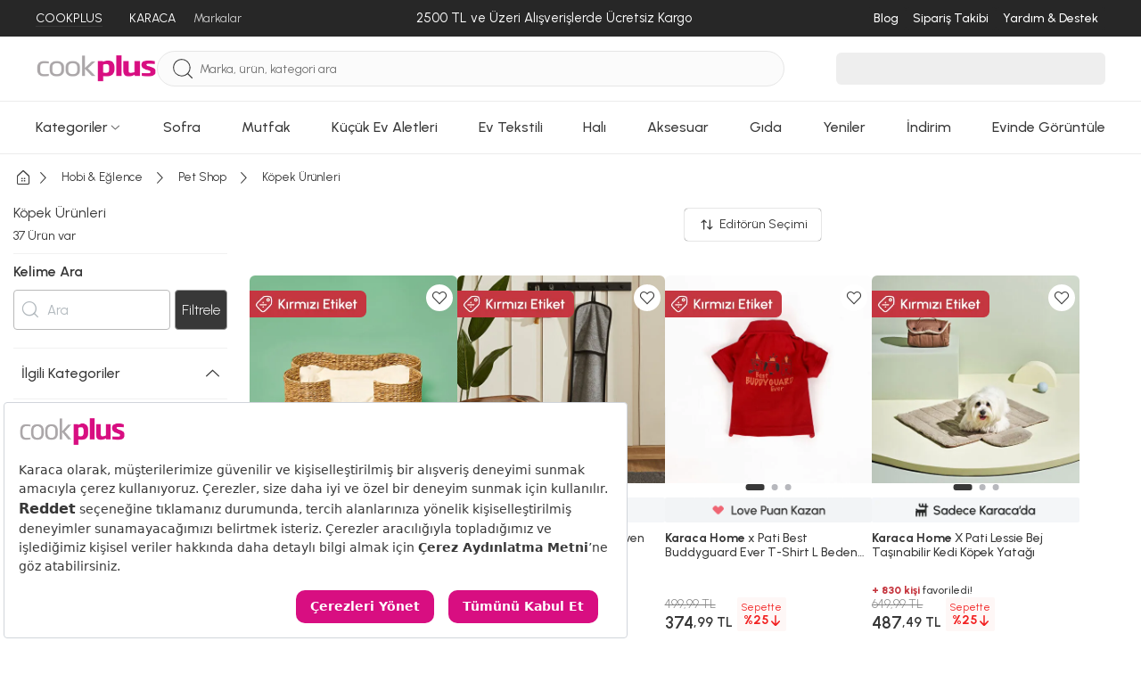

--- FILE ---
content_type: text/html; charset=utf-8
request_url: https://www.cookplus.com/kopek-malzemeleri
body_size: 72551
content:
<!DOCTYPE html><html lang="tr"><head><meta charset="UTF-8"><meta http-equiv="X-UA-Compatible" content="IE=edge"><script type="c40963495a2d114239121531-text/javascript">(window.NREUM||(NREUM={})).init={privacy:{cookies_enabled:true},ajax:{deny_list:["bam.eu01.nr-data.net"]},feature_flags:["soft_nav"],distributed_tracing:{enabled:true}};(window.NREUM||(NREUM={})).loader_config={agentID:"538528053",accountID:"3166065",trustKey:"3166065",xpid:"VwcBV1ZVDRAEUlFaAgYOUF0=",licenseKey:"NRJS-a5db9347b2ee2bea1ca",applicationID:"460857969",browserID:"538528053"};;/*! For license information please see nr-loader-spa-1.308.0.min.js.LICENSE.txt */
(()=>{var e,t,r={384:(e,t,r)=>{"use strict";r.d(t,{NT:()=>a,US:()=>u,Zm:()=>o,bQ:()=>d,dV:()=>c,pV:()=>l});var n=r(6154),i=r(1863),s=r(1910);const a={beacon:"bam.nr-data.net",errorBeacon:"bam.nr-data.net"};function o(){return n.gm.NREUM||(n.gm.NREUM={}),void 0===n.gm.newrelic&&(n.gm.newrelic=n.gm.NREUM),n.gm.NREUM}function c(){let e=o();return e.o||(e.o={ST:n.gm.setTimeout,SI:n.gm.setImmediate||n.gm.setInterval,CT:n.gm.clearTimeout,XHR:n.gm.XMLHttpRequest,REQ:n.gm.Request,EV:n.gm.Event,PR:n.gm.Promise,MO:n.gm.MutationObserver,FETCH:n.gm.fetch,WS:n.gm.WebSocket},(0,s.i)(...Object.values(e.o))),e}function d(e,t){let r=o();r.initializedAgents??={},t.initializedAt={ms:(0,i.t)(),date:new Date},r.initializedAgents[e]=t}function u(e,t){o()[e]=t}function l(){return function(){let e=o();const t=e.info||{};e.info={beacon:a.beacon,errorBeacon:a.errorBeacon,...t}}(),function(){let e=o();const t=e.init||{};e.init={...t}}(),c(),function(){let e=o();const t=e.loader_config||{};e.loader_config={...t}}(),o()}},782:(e,t,r)=>{"use strict";r.d(t,{T:()=>n});const n=r(860).K7.pageViewTiming},860:(e,t,r)=>{"use strict";r.d(t,{$J:()=>u,K7:()=>c,P3:()=>d,XX:()=>i,Yy:()=>o,df:()=>s,qY:()=>n,v4:()=>a});const n="events",i="jserrors",s="browser/blobs",a="rum",o="browser/logs",c={ajax:"ajax",genericEvents:"generic_events",jserrors:i,logging:"logging",metrics:"metrics",pageAction:"page_action",pageViewEvent:"page_view_event",pageViewTiming:"page_view_timing",sessionReplay:"session_replay",sessionTrace:"session_trace",softNav:"soft_navigations",spa:"spa"},d={[c.pageViewEvent]:1,[c.pageViewTiming]:2,[c.metrics]:3,[c.jserrors]:4,[c.spa]:5,[c.ajax]:6,[c.sessionTrace]:7,[c.softNav]:8,[c.sessionReplay]:9,[c.logging]:10,[c.genericEvents]:11},u={[c.pageViewEvent]:a,[c.pageViewTiming]:n,[c.ajax]:n,[c.spa]:n,[c.softNav]:n,[c.metrics]:i,[c.jserrors]:i,[c.sessionTrace]:s,[c.sessionReplay]:s,[c.logging]:o,[c.genericEvents]:"ins"}},944:(e,t,r)=>{"use strict";r.d(t,{R:()=>i});var n=r(3241);function i(e,t){"function"==typeof console.debug&&(console.debug("New Relic Warning: https://github.com/newrelic/newrelic-browser-agent/blob/main/docs/warning-codes.md#".concat(e),t),(0,n.W)({agentIdentifier:null,drained:null,type:"data",name:"warn",feature:"warn",data:{code:e,secondary:t}}))}},993:(e,t,r)=>{"use strict";r.d(t,{A$:()=>s,ET:()=>a,TZ:()=>o,p_:()=>i});var n=r(860);const i={ERROR:"ERROR",WARN:"WARN",INFO:"INFO",DEBUG:"DEBUG",TRACE:"TRACE"},s={OFF:0,ERROR:1,WARN:2,INFO:3,DEBUG:4,TRACE:5},a="log",o=n.K7.logging},1541:(e,t,r)=>{"use strict";r.d(t,{U:()=>i,f:()=>n});const n={MFE:"MFE",BA:"BA"};function i(e,t){if(2!==t?.harvestEndpointVersion)return{};const r=t.agentRef.runtime.appMetadata.agents[0].entityGuid;return e?{"source.id":e.id,"source.name":e.name,"source.type":e.type,"parent.id":e.parent?.id||r,"parent.type":e.parent?.type||n.BA}:{"entity.guid":r,appId:t.agentRef.info.applicationID}}},1687:(e,t,r)=>{"use strict";r.d(t,{Ak:()=>d,Ze:()=>h,x3:()=>u});var n=r(3241),i=r(7836),s=r(3606),a=r(860),o=r(2646);const c={};function d(e,t){const r={staged:!1,priority:a.P3[t]||0};l(e),c[e].get(t)||c[e].set(t,r)}function u(e,t){e&&c[e]&&(c[e].get(t)&&c[e].delete(t),p(e,t,!1),c[e].size&&f(e))}function l(e){if(!e)throw new Error("agentIdentifier required");c[e]||(c[e]=new Map)}function h(e="",t="feature",r=!1){if(l(e),!e||!c[e].get(t)||r)return p(e,t);c[e].get(t).staged=!0,f(e)}function f(e){const t=Array.from(c[e]);t.every(([e,t])=>t.staged)&&(t.sort((e,t)=>e[1].priority-t[1].priority),t.forEach(([t])=>{c[e].delete(t),p(e,t)}))}function p(e,t,r=!0){const a=e?i.ee.get(e):i.ee,c=s.i.handlers;if(!a.aborted&&a.backlog&&c){if((0,n.W)({agentIdentifier:e,type:"lifecycle",name:"drain",feature:t}),r){const e=a.backlog[t],r=c[t];if(r){for(let t=0;e&&t<e.length;++t)g(e[t],r);Object.entries(r).forEach(([e,t])=>{Object.values(t||{}).forEach(t=>{t[0]?.on&&t[0]?.context()instanceof o.y&&t[0].on(e,t[1])})})}}a.isolatedBacklog||delete c[t],a.backlog[t]=null,a.emit("drain-"+t,[])}}function g(e,t){var r=e[1];Object.values(t[r]||{}).forEach(t=>{var r=e[0];if(t[0]===r){var n=t[1],i=e[3],s=e[2];n.apply(i,s)}})}},1738:(e,t,r)=>{"use strict";r.d(t,{U:()=>f,Y:()=>h});var n=r(3241),i=r(9908),s=r(1863),a=r(944),o=r(5701),c=r(3969),d=r(8362),u=r(860),l=r(4261);function h(e,t,r,s){const h=s||r;!h||h[e]&&h[e]!==d.d.prototype[e]||(h[e]=function(){(0,i.p)(c.xV,["API/"+e+"/called"],void 0,u.K7.metrics,r.ee),(0,n.W)({agentIdentifier:r.agentIdentifier,drained:!!o.B?.[r.agentIdentifier],type:"data",name:"api",feature:l.Pl+e,data:{}});try{return t.apply(this,arguments)}catch(e){(0,a.R)(23,e)}})}function f(e,t,r,n,a){const o=e.info;null===r?delete o.jsAttributes[t]:o.jsAttributes[t]=r,(a||null===r)&&(0,i.p)(l.Pl+n,[(0,s.t)(),t,r],void 0,"session",e.ee)}},1741:(e,t,r)=>{"use strict";r.d(t,{W:()=>s});var n=r(944),i=r(4261);class s{#e(e,...t){if(this[e]!==s.prototype[e])return this[e](...t);(0,n.R)(35,e)}addPageAction(e,t){return this.#e(i.hG,e,t)}register(e){return this.#e(i.eY,e)}recordCustomEvent(e,t){return this.#e(i.fF,e,t)}setPageViewName(e,t){return this.#e(i.Fw,e,t)}setCustomAttribute(e,t,r){return this.#e(i.cD,e,t,r)}noticeError(e,t){return this.#e(i.o5,e,t)}setUserId(e,t=!1){return this.#e(i.Dl,e,t)}setApplicationVersion(e){return this.#e(i.nb,e)}setErrorHandler(e){return this.#e(i.bt,e)}addRelease(e,t){return this.#e(i.k6,e,t)}log(e,t){return this.#e(i.$9,e,t)}start(){return this.#e(i.d3)}finished(e){return this.#e(i.BL,e)}recordReplay(){return this.#e(i.CH)}pauseReplay(){return this.#e(i.Tb)}addToTrace(e){return this.#e(i.U2,e)}setCurrentRouteName(e){return this.#e(i.PA,e)}interaction(e){return this.#e(i.dT,e)}wrapLogger(e,t,r){return this.#e(i.Wb,e,t,r)}measure(e,t){return this.#e(i.V1,e,t)}consent(e){return this.#e(i.Pv,e)}}},1863:(e,t,r)=>{"use strict";function n(){return Math.floor(performance.now())}r.d(t,{t:()=>n})},1910:(e,t,r)=>{"use strict";r.d(t,{i:()=>s});var n=r(944);const i=new Map;function s(...e){return e.every(e=>{if(i.has(e))return i.get(e);const t="function"==typeof e?e.toString():"",r=t.includes("[native code]"),s=t.includes("nrWrapper");return r||s||(0,n.R)(64,e?.name||t),i.set(e,r),r})}},2555:(e,t,r)=>{"use strict";r.d(t,{D:()=>o,f:()=>a});var n=r(384),i=r(8122);const s={beacon:n.NT.beacon,errorBeacon:n.NT.errorBeacon,licenseKey:void 0,applicationID:void 0,sa:void 0,queueTime:void 0,applicationTime:void 0,ttGuid:void 0,user:void 0,account:void 0,product:void 0,extra:void 0,jsAttributes:{},userAttributes:void 0,atts:void 0,transactionName:void 0,tNamePlain:void 0};function a(e){try{return!!e.licenseKey&&!!e.errorBeacon&&!!e.applicationID}catch(e){return!1}}const o=e=>(0,i.a)(e,s)},2614:(e,t,r)=>{"use strict";r.d(t,{BB:()=>a,H3:()=>n,g:()=>d,iL:()=>c,tS:()=>o,uh:()=>i,wk:()=>s});const n="NRBA",i="SESSION",s=144e5,a=18e5,o={STARTED:"session-started",PAUSE:"session-pause",RESET:"session-reset",RESUME:"session-resume",UPDATE:"session-update"},c={SAME_TAB:"same-tab",CROSS_TAB:"cross-tab"},d={OFF:0,FULL:1,ERROR:2}},2646:(e,t,r)=>{"use strict";r.d(t,{y:()=>n});class n{constructor(e){this.contextId=e}}},2843:(e,t,r)=>{"use strict";r.d(t,{G:()=>s,u:()=>i});var n=r(3878);function i(e,t=!1,r,i){(0,n.DD)("visibilitychange",function(){if(t)return void("hidden"===document.visibilityState&&e());e(document.visibilityState)},r,i)}function s(e,t,r){(0,n.sp)("pagehide",e,t,r)}},3241:(e,t,r)=>{"use strict";r.d(t,{W:()=>s});var n=r(6154);const i="newrelic";function s(e={}){try{n.gm.dispatchEvent(new CustomEvent(i,{detail:e}))}catch(e){}}},3304:(e,t,r)=>{"use strict";r.d(t,{A:()=>s});var n=r(7836);const i=()=>{const e=new WeakSet;return(t,r)=>{if("object"==typeof r&&null!==r){if(e.has(r))return;e.add(r)}return r}};function s(e){try{return JSON.stringify(e,i())??""}catch(e){try{n.ee.emit("internal-error",[e])}catch(e){}return""}}},3333:(e,t,r)=>{"use strict";r.d(t,{$v:()=>u,TZ:()=>n,Xh:()=>c,Zp:()=>i,kd:()=>d,mq:()=>o,nf:()=>a,qN:()=>s});const n=r(860).K7.genericEvents,i=["auxclick","click","copy","keydown","paste","scrollend"],s=["focus","blur"],a=4,o=1e3,c=2e3,d=["PageAction","UserAction","BrowserPerformance"],u={RESOURCES:"experimental.resources",REGISTER:"register"}},3434:(e,t,r)=>{"use strict";r.d(t,{Jt:()=>s,YM:()=>d});var n=r(7836),i=r(5607);const s="nr@original:".concat(i.W),a=50;var o=Object.prototype.hasOwnProperty,c=!1;function d(e,t){return e||(e=n.ee),r.inPlace=function(e,t,n,i,s){n||(n="");const a="-"===n.charAt(0);for(let o=0;o<t.length;o++){const c=t[o],d=e[c];l(d)||(e[c]=r(d,a?c+n:n,i,c,s))}},r.flag=s,r;function r(t,r,n,c,d){return l(t)?t:(r||(r=""),nrWrapper[s]=t,function(e,t,r){if(Object.defineProperty&&Object.keys)try{return Object.keys(e).forEach(function(r){Object.defineProperty(t,r,{get:function(){return e[r]},set:function(t){return e[r]=t,t}})}),t}catch(e){u([e],r)}for(var n in e)o.call(e,n)&&(t[n]=e[n])}(t,nrWrapper,e),nrWrapper);function nrWrapper(){var s,o,l,h;let f;try{o=this,s=[...arguments],l="function"==typeof n?n(s,o):n||{}}catch(t){u([t,"",[s,o,c],l],e)}i(r+"start",[s,o,c],l,d);const p=performance.now();let g;try{return h=t.apply(o,s),g=performance.now(),h}catch(e){throw g=performance.now(),i(r+"err",[s,o,e],l,d),f=e,f}finally{const e=g-p,t={start:p,end:g,duration:e,isLongTask:e>=a,methodName:c,thrownError:f};t.isLongTask&&i("long-task",[t,o],l,d),i(r+"end",[s,o,h],l,d)}}}function i(r,n,i,s){if(!c||t){var a=c;c=!0;try{e.emit(r,n,i,t,s)}catch(t){u([t,r,n,i],e)}c=a}}}function u(e,t){t||(t=n.ee);try{t.emit("internal-error",e)}catch(e){}}function l(e){return!(e&&"function"==typeof e&&e.apply&&!e[s])}},3606:(e,t,r)=>{"use strict";r.d(t,{i:()=>s});var n=r(9908);s.on=a;var i=s.handlers={};function s(e,t,r,s){a(s||n.d,i,e,t,r)}function a(e,t,r,i,s){s||(s="feature"),e||(e=n.d);var a=t[s]=t[s]||{};(a[r]=a[r]||[]).push([e,i])}},3738:(e,t,r)=>{"use strict";r.d(t,{He:()=>i,Kp:()=>o,Lc:()=>d,Rz:()=>u,TZ:()=>n,bD:()=>s,d3:()=>a,jx:()=>l,sl:()=>h,uP:()=>c});const n=r(860).K7.sessionTrace,i="bstResource",s="resource",a="-start",o="-end",c="fn"+a,d="fn"+o,u="pushState",l=1e3,h=3e4},3785:(e,t,r)=>{"use strict";r.d(t,{R:()=>c,b:()=>d});var n=r(9908),i=r(1863),s=r(860),a=r(3969),o=r(993);function c(e,t,r={},c=o.p_.INFO,d=!0,u,l=(0,i.t)()){(0,n.p)(a.xV,["API/logging/".concat(c.toLowerCase(),"/called")],void 0,s.K7.metrics,e),(0,n.p)(o.ET,[l,t,r,c,d,u],void 0,s.K7.logging,e)}function d(e){return"string"==typeof e&&Object.values(o.p_).some(t=>t===e.toUpperCase().trim())}},3878:(e,t,r)=>{"use strict";function n(e,t){return{capture:e,passive:!1,signal:t}}function i(e,t,r=!1,i){window.addEventListener(e,t,n(r,i))}function s(e,t,r=!1,i){document.addEventListener(e,t,n(r,i))}r.d(t,{DD:()=>s,jT:()=>n,sp:()=>i})},3962:(e,t,r)=>{"use strict";r.d(t,{AM:()=>a,O2:()=>l,OV:()=>s,Qu:()=>h,TZ:()=>c,ih:()=>f,pP:()=>o,t1:()=>u,tC:()=>i,wD:()=>d});var n=r(860);const i=["click","keydown","submit"],s="popstate",a="api",o="initialPageLoad",c=n.K7.softNav,d=5e3,u=500,l={INITIAL_PAGE_LOAD:"",ROUTE_CHANGE:1,UNSPECIFIED:2},h={INTERACTION:1,AJAX:2,CUSTOM_END:3,CUSTOM_TRACER:4},f={IP:"in progress",PF:"pending finish",FIN:"finished",CAN:"cancelled"}},3969:(e,t,r)=>{"use strict";r.d(t,{TZ:()=>n,XG:()=>o,rs:()=>i,xV:()=>a,z_:()=>s});const n=r(860).K7.metrics,i="sm",s="cm",a="storeSupportabilityMetrics",o="storeEventMetrics"},4234:(e,t,r)=>{"use strict";r.d(t,{W:()=>s});var n=r(7836),i=r(1687);class s{constructor(e,t){this.agentIdentifier=e,this.ee=n.ee.get(e),this.featureName=t,this.blocked=!1}deregisterDrain(){(0,i.x3)(this.agentIdentifier,this.featureName)}}},4261:(e,t,r)=>{"use strict";r.d(t,{$9:()=>u,BL:()=>c,CH:()=>p,Dl:()=>R,Fw:()=>w,PA:()=>v,Pl:()=>n,Pv:()=>A,Tb:()=>h,U2:()=>a,V1:()=>E,Wb:()=>T,bt:()=>y,cD:()=>b,d3:()=>x,dT:()=>d,eY:()=>g,fF:()=>f,hG:()=>s,hw:()=>i,k6:()=>o,nb:()=>m,o5:()=>l});const n="api-",i=n+"ixn-",s="addPageAction",a="addToTrace",o="addRelease",c="finished",d="interaction",u="log",l="noticeError",h="pauseReplay",f="recordCustomEvent",p="recordReplay",g="register",m="setApplicationVersion",v="setCurrentRouteName",b="setCustomAttribute",y="setErrorHandler",w="setPageViewName",R="setUserId",x="start",T="wrapLogger",E="measure",A="consent"},5205:(e,t,r)=>{"use strict";r.d(t,{j:()=>S});var n=r(384),i=r(1741);var s=r(2555),a=r(3333);const o=e=>{if(!e||"string"!=typeof e)return!1;try{document.createDocumentFragment().querySelector(e)}catch{return!1}return!0};var c=r(2614),d=r(944),u=r(8122);const l="[data-nr-mask]",h=e=>(0,u.a)(e,(()=>{const e={feature_flags:[],experimental:{allow_registered_children:!1,resources:!1},mask_selector:"*",block_selector:"[data-nr-block]",mask_input_options:{color:!1,date:!1,"datetime-local":!1,email:!1,month:!1,number:!1,range:!1,search:!1,tel:!1,text:!1,time:!1,url:!1,week:!1,textarea:!1,select:!1,password:!0}};return{ajax:{deny_list:void 0,block_internal:!0,enabled:!0,autoStart:!0},api:{get allow_registered_children(){return e.feature_flags.includes(a.$v.REGISTER)||e.experimental.allow_registered_children},set allow_registered_children(t){e.experimental.allow_registered_children=t},duplicate_registered_data:!1},browser_consent_mode:{enabled:!1},distributed_tracing:{enabled:void 0,exclude_newrelic_header:void 0,cors_use_newrelic_header:void 0,cors_use_tracecontext_headers:void 0,allowed_origins:void 0},get feature_flags(){return e.feature_flags},set feature_flags(t){e.feature_flags=t},generic_events:{enabled:!0,autoStart:!0},harvest:{interval:30},jserrors:{enabled:!0,autoStart:!0},logging:{enabled:!0,autoStart:!0},metrics:{enabled:!0,autoStart:!0},obfuscate:void 0,page_action:{enabled:!0},page_view_event:{enabled:!0,autoStart:!0},page_view_timing:{enabled:!0,autoStart:!0},performance:{capture_marks:!1,capture_measures:!1,capture_detail:!0,resources:{get enabled(){return e.feature_flags.includes(a.$v.RESOURCES)||e.experimental.resources},set enabled(t){e.experimental.resources=t},asset_types:[],first_party_domains:[],ignore_newrelic:!0}},privacy:{cookies_enabled:!0},proxy:{assets:void 0,beacon:void 0},session:{expiresMs:c.wk,inactiveMs:c.BB},session_replay:{autoStart:!0,enabled:!1,preload:!1,sampling_rate:10,error_sampling_rate:100,collect_fonts:!1,inline_images:!1,fix_stylesheets:!0,mask_all_inputs:!0,get mask_text_selector(){return e.mask_selector},set mask_text_selector(t){o(t)?e.mask_selector="".concat(t,",").concat(l):""===t||null===t?e.mask_selector=l:(0,d.R)(5,t)},get block_class(){return"nr-block"},get ignore_class(){return"nr-ignore"},get mask_text_class(){return"nr-mask"},get block_selector(){return e.block_selector},set block_selector(t){o(t)?e.block_selector+=",".concat(t):""!==t&&(0,d.R)(6,t)},get mask_input_options(){return e.mask_input_options},set mask_input_options(t){t&&"object"==typeof t?e.mask_input_options={...t,password:!0}:(0,d.R)(7,t)}},session_trace:{enabled:!0,autoStart:!0},soft_navigations:{enabled:!0,autoStart:!0},spa:{enabled:!0,autoStart:!0},ssl:void 0,user_actions:{enabled:!0,elementAttributes:["id","className","tagName","type"]}}})());var f=r(6154),p=r(9324);let g=0;const m={buildEnv:p.F3,distMethod:p.Xs,version:p.xv,originTime:f.WN},v={consented:!1},b={appMetadata:{},get consented(){return this.session?.state?.consent||v.consented},set consented(e){v.consented=e},customTransaction:void 0,denyList:void 0,disabled:!1,harvester:void 0,isolatedBacklog:!1,isRecording:!1,loaderType:void 0,maxBytes:3e4,obfuscator:void 0,onerror:void 0,ptid:void 0,releaseIds:{},session:void 0,timeKeeper:void 0,registeredEntities:[],jsAttributesMetadata:{bytes:0},get harvestCount(){return++g}},y=e=>{const t=(0,u.a)(e,b),r=Object.keys(m).reduce((e,t)=>(e[t]={value:m[t],writable:!1,configurable:!0,enumerable:!0},e),{});return Object.defineProperties(t,r)};var w=r(5701);const R=e=>{const t=e.startsWith("http");e+="/",r.p=t?e:"https://"+e};var x=r(7836),T=r(3241);const E={accountID:void 0,trustKey:void 0,agentID:void 0,licenseKey:void 0,applicationID:void 0,xpid:void 0},A=e=>(0,u.a)(e,E),_=new Set;function S(e,t={},r,a){let{init:o,info:c,loader_config:d,runtime:u={},exposed:l=!0}=t;if(!c){const e=(0,n.pV)();o=e.init,c=e.info,d=e.loader_config}e.init=h(o||{}),e.loader_config=A(d||{}),c.jsAttributes??={},f.bv&&(c.jsAttributes.isWorker=!0),e.info=(0,s.D)(c);const p=e.init,g=[c.beacon,c.errorBeacon];_.has(e.agentIdentifier)||(p.proxy.assets&&(R(p.proxy.assets),g.push(p.proxy.assets)),p.proxy.beacon&&g.push(p.proxy.beacon),e.beacons=[...g],function(e){const t=(0,n.pV)();Object.getOwnPropertyNames(i.W.prototype).forEach(r=>{const n=i.W.prototype[r];if("function"!=typeof n||"constructor"===n)return;let s=t[r];e[r]&&!1!==e.exposed&&"micro-agent"!==e.runtime?.loaderType&&(t[r]=(...t)=>{const n=e[r](...t);return s?s(...t):n})})}(e),(0,n.US)("activatedFeatures",w.B)),u.denyList=[...p.ajax.deny_list||[],...p.ajax.block_internal?g:[]],u.ptid=e.agentIdentifier,u.loaderType=r,e.runtime=y(u),_.has(e.agentIdentifier)||(e.ee=x.ee.get(e.agentIdentifier),e.exposed=l,(0,T.W)({agentIdentifier:e.agentIdentifier,drained:!!w.B?.[e.agentIdentifier],type:"lifecycle",name:"initialize",feature:void 0,data:e.config})),_.add(e.agentIdentifier)}},5270:(e,t,r)=>{"use strict";r.d(t,{Aw:()=>a,SR:()=>s,rF:()=>o});var n=r(384),i=r(7767);function s(e){return!!(0,n.dV)().o.MO&&(0,i.V)(e)&&!0===e?.session_trace.enabled}function a(e){return!0===e?.session_replay.preload&&s(e)}function o(e,t){try{if("string"==typeof t?.type){if("password"===t.type.toLowerCase())return"*".repeat(e?.length||0);if(void 0!==t?.dataset?.nrUnmask||t?.classList?.contains("nr-unmask"))return e}}catch(e){}return"string"==typeof e?e.replace(/[\S]/g,"*"):"*".repeat(e?.length||0)}},5289:(e,t,r)=>{"use strict";r.d(t,{GG:()=>a,Qr:()=>c,sB:()=>o});var n=r(3878),i=r(6389);function s(){return"undefined"==typeof document||"complete"===document.readyState}function a(e,t){if(s())return e();const r=(0,i.J)(e),a=setInterval(()=>{s()&&(clearInterval(a),r())},500);(0,n.sp)("load",r,t)}function o(e){if(s())return e();(0,n.DD)("DOMContentLoaded",e)}function c(e){if(s())return e();(0,n.sp)("popstate",e)}},5607:(e,t,r)=>{"use strict";r.d(t,{W:()=>n});const n=(0,r(9566).bz)()},5701:(e,t,r)=>{"use strict";r.d(t,{B:()=>s,t:()=>a});var n=r(3241);const i=new Set,s={};function a(e,t){const r=t.agentIdentifier;s[r]??={},e&&"object"==typeof e&&(i.has(r)||(t.ee.emit("rumresp",[e]),s[r]=e,i.add(r),(0,n.W)({agentIdentifier:r,loaded:!0,drained:!0,type:"lifecycle",name:"load",feature:void 0,data:e})))}},6154:(e,t,r)=>{"use strict";r.d(t,{OF:()=>d,RI:()=>i,WN:()=>h,bv:()=>s,eN:()=>f,gm:()=>a,lR:()=>l,m:()=>c,mw:()=>o,sb:()=>u});var n=r(1863);const i="undefined"!=typeof window&&!!window.document,s="undefined"!=typeof WorkerGlobalScope&&("undefined"!=typeof self&&self instanceof WorkerGlobalScope&&self.navigator instanceof WorkerNavigator||"undefined"!=typeof globalThis&&globalThis instanceof WorkerGlobalScope&&globalThis.navigator instanceof WorkerNavigator),a=i?window:"undefined"!=typeof WorkerGlobalScope&&("undefined"!=typeof self&&self instanceof WorkerGlobalScope&&self||"undefined"!=typeof globalThis&&globalThis instanceof WorkerGlobalScope&&globalThis),o=Boolean("hidden"===a?.document?.visibilityState),c=""+a?.location,d=/iPad|iPhone|iPod/.test(a.navigator?.userAgent),u=d&&"undefined"==typeof SharedWorker,l=(()=>{const e=a.navigator?.userAgent?.match(/Firefox[/\s](\d+\.\d+)/);return Array.isArray(e)&&e.length>=2?+e[1]:0})(),h=Date.now()-(0,n.t)(),f=()=>"undefined"!=typeof PerformanceNavigationTiming&&a?.performance?.getEntriesByType("navigation")?.[0]?.responseStart},6344:(e,t,r)=>{"use strict";r.d(t,{BB:()=>u,Qb:()=>l,TZ:()=>i,Ug:()=>a,Vh:()=>s,_s:()=>o,bc:()=>d,yP:()=>c});var n=r(2614);const i=r(860).K7.sessionReplay,s="errorDuringReplay",a=.12,o={DomContentLoaded:0,Load:1,FullSnapshot:2,IncrementalSnapshot:3,Meta:4,Custom:5},c={[n.g.ERROR]:15e3,[n.g.FULL]:3e5,[n.g.OFF]:0},d={RESET:{message:"Session was reset",sm:"Reset"},IMPORT:{message:"Recorder failed to import",sm:"Import"},TOO_MANY:{message:"429: Too Many Requests",sm:"Too-Many"},TOO_BIG:{message:"Payload was too large",sm:"Too-Big"},CROSS_TAB:{message:"Session Entity was set to OFF on another tab",sm:"Cross-Tab"},ENTITLEMENTS:{message:"Session Replay is not allowed and will not be started",sm:"Entitlement"}},u=5e3,l={API:"api",RESUME:"resume",SWITCH_TO_FULL:"switchToFull",INITIALIZE:"initialize",PRELOAD:"preload"}},6389:(e,t,r)=>{"use strict";function n(e,t=500,r={}){const n=r?.leading||!1;let i;return(...r)=>{n&&void 0===i&&(e.apply(this,r),i=setTimeout(()=>{i=clearTimeout(i)},t)),n||(clearTimeout(i),i=setTimeout(()=>{e.apply(this,r)},t))}}function i(e){let t=!1;return(...r)=>{t||(t=!0,e.apply(this,r))}}r.d(t,{J:()=>i,s:()=>n})},6630:(e,t,r)=>{"use strict";r.d(t,{T:()=>n});const n=r(860).K7.pageViewEvent},6774:(e,t,r)=>{"use strict";r.d(t,{T:()=>n});const n=r(860).K7.jserrors},7295:(e,t,r)=>{"use strict";r.d(t,{Xv:()=>a,gX:()=>i,iW:()=>s});var n=[];function i(e){if(!e||s(e))return!1;if(0===n.length)return!0;if("*"===n[0].hostname)return!1;for(var t=0;t<n.length;t++){var r=n[t];if(r.hostname.test(e.hostname)&&r.pathname.test(e.pathname))return!1}return!0}function s(e){return void 0===e.hostname}function a(e){if(n=[],e&&e.length)for(var t=0;t<e.length;t++){let r=e[t];if(!r)continue;if("*"===r)return void(n=[{hostname:"*"}]);0===r.indexOf("http://")?r=r.substring(7):0===r.indexOf("https://")&&(r=r.substring(8));const i=r.indexOf("/");let s,a;i>0?(s=r.substring(0,i),a=r.substring(i)):(s=r,a="*");let[c]=s.split(":");n.push({hostname:o(c),pathname:o(a,!0)})}}function o(e,t=!1){const r=e.replace(/[.+?^${}()|[\]\\]/g,e=>"\\"+e).replace(/\*/g,".*?");return new RegExp((t?"^":"")+r+"$")}},7485:(e,t,r)=>{"use strict";r.d(t,{D:()=>i});var n=r(6154);function i(e){if(0===(e||"").indexOf("data:"))return{protocol:"data"};try{const t=new URL(e,location.href),r={port:t.port,hostname:t.hostname,pathname:t.pathname,search:t.search,protocol:t.protocol.slice(0,t.protocol.indexOf(":")),sameOrigin:t.protocol===n.gm?.location?.protocol&&t.host===n.gm?.location?.host};return r.port&&""!==r.port||("http:"===t.protocol&&(r.port="80"),"https:"===t.protocol&&(r.port="443")),r.pathname&&""!==r.pathname?r.pathname.startsWith("/")||(r.pathname="/".concat(r.pathname)):r.pathname="/",r}catch(e){return{}}}},7699:(e,t,r)=>{"use strict";r.d(t,{It:()=>s,KC:()=>o,No:()=>i,qh:()=>a});var n=r(860);const i=16e3,s=1e6,a="SESSION_ERROR",o={[n.K7.logging]:!0,[n.K7.genericEvents]:!1,[n.K7.jserrors]:!1,[n.K7.ajax]:!1}},7767:(e,t,r)=>{"use strict";r.d(t,{V:()=>i});var n=r(6154);const i=e=>n.RI&&!0===e?.privacy.cookies_enabled},7836:(e,t,r)=>{"use strict";r.d(t,{P:()=>o,ee:()=>c});var n=r(384),i=r(8990),s=r(2646),a=r(5607);const o="nr@context:".concat(a.W),c=function e(t,r){var n={},a={},u={},l=!1;try{l=16===r.length&&d.initializedAgents?.[r]?.runtime.isolatedBacklog}catch(e){}var h={on:p,addEventListener:p,removeEventListener:function(e,t){var r=n[e];if(!r)return;for(var i=0;i<r.length;i++)r[i]===t&&r.splice(i,1)},emit:function(e,r,n,i,s){!1!==s&&(s=!0);if(c.aborted&&!i)return;t&&s&&t.emit(e,r,n);var o=f(n);g(e).forEach(e=>{e.apply(o,r)});var d=v()[a[e]];d&&d.push([h,e,r,o]);return o},get:m,listeners:g,context:f,buffer:function(e,t){const r=v();if(t=t||"feature",h.aborted)return;Object.entries(e||{}).forEach(([e,n])=>{a[n]=t,t in r||(r[t]=[])})},abort:function(){h._aborted=!0,Object.keys(h.backlog).forEach(e=>{delete h.backlog[e]})},isBuffering:function(e){return!!v()[a[e]]},debugId:r,backlog:l?{}:t&&"object"==typeof t.backlog?t.backlog:{},isolatedBacklog:l};return Object.defineProperty(h,"aborted",{get:()=>{let e=h._aborted||!1;return e||(t&&(e=t.aborted),e)}}),h;function f(e){return e&&e instanceof s.y?e:e?(0,i.I)(e,o,()=>new s.y(o)):new s.y(o)}function p(e,t){n[e]=g(e).concat(t)}function g(e){return n[e]||[]}function m(t){return u[t]=u[t]||e(h,t)}function v(){return h.backlog}}(void 0,"globalEE"),d=(0,n.Zm)();d.ee||(d.ee=c)},8122:(e,t,r)=>{"use strict";r.d(t,{a:()=>i});var n=r(944);function i(e,t){try{if(!e||"object"!=typeof e)return(0,n.R)(3);if(!t||"object"!=typeof t)return(0,n.R)(4);const r=Object.create(Object.getPrototypeOf(t),Object.getOwnPropertyDescriptors(t)),s=0===Object.keys(r).length?e:r;for(let a in s)if(void 0!==e[a])try{if(null===e[a]){r[a]=null;continue}Array.isArray(e[a])&&Array.isArray(t[a])?r[a]=Array.from(new Set([...e[a],...t[a]])):"object"==typeof e[a]&&"object"==typeof t[a]?r[a]=i(e[a],t[a]):r[a]=e[a]}catch(e){r[a]||(0,n.R)(1,e)}return r}catch(e){(0,n.R)(2,e)}}},8139:(e,t,r)=>{"use strict";r.d(t,{u:()=>h});var n=r(7836),i=r(3434),s=r(8990),a=r(6154);const o={},c=a.gm.XMLHttpRequest,d="addEventListener",u="removeEventListener",l="nr@wrapped:".concat(n.P);function h(e){var t=function(e){return(e||n.ee).get("events")}(e);if(o[t.debugId]++)return t;o[t.debugId]=1;var r=(0,i.YM)(t,!0);function h(e){r.inPlace(e,[d,u],"-",p)}function p(e,t){return e[1]}return"getPrototypeOf"in Object&&(a.RI&&f(document,h),c&&f(c.prototype,h),f(a.gm,h)),t.on(d+"-start",function(e,t){var n=e[1];if(null!==n&&("function"==typeof n||"object"==typeof n)&&"newrelic"!==e[0]){var i=(0,s.I)(n,l,function(){var e={object:function(){if("function"!=typeof n.handleEvent)return;return n.handleEvent.apply(n,arguments)},function:n}[typeof n];return e?r(e,"fn-",null,e.name||"anonymous"):n});this.wrapped=e[1]=i}}),t.on(u+"-start",function(e){e[1]=this.wrapped||e[1]}),t}function f(e,t,...r){let n=e;for(;"object"==typeof n&&!Object.prototype.hasOwnProperty.call(n,d);)n=Object.getPrototypeOf(n);n&&t(n,...r)}},8362:(e,t,r)=>{"use strict";r.d(t,{d:()=>s});var n=r(9566),i=r(1741);class s extends i.W{agentIdentifier=(0,n.LA)(16)}},8374:(e,t,r)=>{r.nc=(()=>{try{return document?.currentScript?.nonce}catch(e){}return""})()},8990:(e,t,r)=>{"use strict";r.d(t,{I:()=>i});var n=Object.prototype.hasOwnProperty;function i(e,t,r){if(n.call(e,t))return e[t];var i=r();if(Object.defineProperty&&Object.keys)try{return Object.defineProperty(e,t,{value:i,writable:!0,enumerable:!1}),i}catch(e){}return e[t]=i,i}},9119:(e,t,r)=>{"use strict";r.d(t,{L:()=>s});var n=/([^?#]*)[^#]*(#[^?]*|$).*/,i=/([^?#]*)().*/;function s(e,t){return e?e.replace(t?n:i,"$1$2"):e}},9300:(e,t,r)=>{"use strict";r.d(t,{T:()=>n});const n=r(860).K7.ajax},9324:(e,t,r)=>{"use strict";r.d(t,{AJ:()=>a,F3:()=>i,Xs:()=>s,Yq:()=>o,xv:()=>n});const n="1.308.0",i="PROD",s="CDN",a="@newrelic/rrweb",o="1.0.1"},9566:(e,t,r)=>{"use strict";r.d(t,{LA:()=>o,ZF:()=>c,bz:()=>a,el:()=>d});var n=r(6154);const i="xxxxxxxx-xxxx-4xxx-yxxx-xxxxxxxxxxxx";function s(e,t){return e?15&e[t]:16*Math.random()|0}function a(){const e=n.gm?.crypto||n.gm?.msCrypto;let t,r=0;return e&&e.getRandomValues&&(t=e.getRandomValues(new Uint8Array(30))),i.split("").map(e=>"x"===e?s(t,r++).toString(16):"y"===e?(3&s()|8).toString(16):e).join("")}function o(e){const t=n.gm?.crypto||n.gm?.msCrypto;let r,i=0;t&&t.getRandomValues&&(r=t.getRandomValues(new Uint8Array(e)));const a=[];for(var o=0;o<e;o++)a.push(s(r,i++).toString(16));return a.join("")}function c(){return o(16)}function d(){return o(32)}},9908:(e,t,r)=>{"use strict";r.d(t,{d:()=>n,p:()=>i});var n=r(7836).ee.get("handle");function i(e,t,r,i,s){s?(s.buffer([e],i),s.emit(e,t,r)):(n.buffer([e],i),n.emit(e,t,r))}}},n={};function i(e){var t=n[e];if(void 0!==t)return t.exports;var s=n[e]={exports:{}};return r[e](s,s.exports,i),s.exports}i.m=r,i.d=(e,t)=>{for(var r in t)i.o(t,r)&&!i.o(e,r)&&Object.defineProperty(e,r,{enumerable:!0,get:t[r]})},i.f={},i.e=e=>Promise.all(Object.keys(i.f).reduce((t,r)=>(i.f[r](e,t),t),[])),i.u=e=>({212:"nr-spa-compressor",249:"nr-spa-recorder",478:"nr-spa"}[e]+"-1.308.0.min.js"),i.o=(e,t)=>Object.prototype.hasOwnProperty.call(e,t),e={},t="NRBA-1.308.0.PROD:",i.l=(r,n,s,a)=>{if(e[r])e[r].push(n);else{var o,c;if(void 0!==s)for(var d=document.getElementsByTagName("script"),u=0;u<d.length;u++){var l=d[u];if(l.getAttribute("src")==r||l.getAttribute("data-webpack")==t+s){o=l;break}}if(!o){c=!0;var h={478:"sha512-RSfSVnmHk59T/uIPbdSE0LPeqcEdF4/+XhfJdBuccH5rYMOEZDhFdtnh6X6nJk7hGpzHd9Ujhsy7lZEz/ORYCQ==",249:"sha512-ehJXhmntm85NSqW4MkhfQqmeKFulra3klDyY0OPDUE+sQ3GokHlPh1pmAzuNy//3j4ac6lzIbmXLvGQBMYmrkg==",212:"sha512-B9h4CR46ndKRgMBcK+j67uSR2RCnJfGefU+A7FrgR/k42ovXy5x/MAVFiSvFxuVeEk/pNLgvYGMp1cBSK/G6Fg=="};(o=document.createElement("script")).charset="utf-8",i.nc&&o.setAttribute("nonce",i.nc),o.setAttribute("data-webpack",t+s),o.src=r,0!==o.src.indexOf(window.location.origin+"/")&&(o.crossOrigin="anonymous"),h[a]&&(o.integrity=h[a])}e[r]=[n];var f=(t,n)=>{o.onerror=o.onload=null,clearTimeout(p);var i=e[r];if(delete e[r],o.parentNode&&o.parentNode.removeChild(o),i&&i.forEach(e=>e(n)),t)return t(n)},p=setTimeout(f.bind(null,void 0,{type:"timeout",target:o}),12e4);o.onerror=f.bind(null,o.onerror),o.onload=f.bind(null,o.onload),c&&document.head.appendChild(o)}},i.r=e=>{"undefined"!=typeof Symbol&&Symbol.toStringTag&&Object.defineProperty(e,Symbol.toStringTag,{value:"Module"}),Object.defineProperty(e,"__esModule",{value:!0})},i.p="https://js-agent.newrelic.com/",(()=>{var e={38:0,788:0};i.f.j=(t,r)=>{var n=i.o(e,t)?e[t]:void 0;if(0!==n)if(n)r.push(n[2]);else{var s=new Promise((r,i)=>n=e[t]=[r,i]);r.push(n[2]=s);var a=i.p+i.u(t),o=new Error;i.l(a,r=>{if(i.o(e,t)&&(0!==(n=e[t])&&(e[t]=void 0),n)){var s=r&&("load"===r.type?"missing":r.type),a=r&&r.target&&r.target.src;o.message="Loading chunk "+t+" failed: ("+s+": "+a+")",o.name="ChunkLoadError",o.type=s,o.request=a,n[1](o)}},"chunk-"+t,t)}};var t=(t,r)=>{var n,s,[a,o,c]=r,d=0;if(a.some(t=>0!==e[t])){for(n in o)i.o(o,n)&&(i.m[n]=o[n]);if(c)c(i)}for(t&&t(r);d<a.length;d++)s=a[d],i.o(e,s)&&e[s]&&e[s][0](),e[s]=0},r=self["webpackChunk:NRBA-1.308.0.PROD"]=self["webpackChunk:NRBA-1.308.0.PROD"]||[];r.forEach(t.bind(null,0)),r.push=t.bind(null,r.push.bind(r))})(),(()=>{"use strict";i(8374);var e=i(8362),t=i(860);const r=Object.values(t.K7);var n=i(5205);var s=i(9908),a=i(1863),o=i(4261),c=i(1738);var d=i(1687),u=i(4234),l=i(5289),h=i(6154),f=i(944),p=i(5270),g=i(7767),m=i(6389),v=i(7699);class b extends u.W{constructor(e,t){super(e.agentIdentifier,t),this.agentRef=e,this.abortHandler=void 0,this.featAggregate=void 0,this.loadedSuccessfully=void 0,this.onAggregateImported=new Promise(e=>{this.loadedSuccessfully=e}),this.deferred=Promise.resolve(),!1===e.init[this.featureName].autoStart?this.deferred=new Promise((t,r)=>{this.ee.on("manual-start-all",(0,m.J)(()=>{(0,d.Ak)(e.agentIdentifier,this.featureName),t()}))}):(0,d.Ak)(e.agentIdentifier,t)}importAggregator(e,t,r={}){if(this.featAggregate)return;const n=async()=>{let n;await this.deferred;try{if((0,g.V)(e.init)){const{setupAgentSession:t}=await i.e(478).then(i.bind(i,8766));n=t(e)}}catch(e){(0,f.R)(20,e),this.ee.emit("internal-error",[e]),(0,s.p)(v.qh,[e],void 0,this.featureName,this.ee)}try{if(!this.#t(this.featureName,n,e.init))return(0,d.Ze)(this.agentIdentifier,this.featureName),void this.loadedSuccessfully(!1);const{Aggregate:i}=await t();this.featAggregate=new i(e,r),e.runtime.harvester.initializedAggregates.push(this.featAggregate),this.loadedSuccessfully(!0)}catch(e){(0,f.R)(34,e),this.abortHandler?.(),(0,d.Ze)(this.agentIdentifier,this.featureName,!0),this.loadedSuccessfully(!1),this.ee&&this.ee.abort()}};h.RI?(0,l.GG)(()=>n(),!0):n()}#t(e,r,n){if(this.blocked)return!1;switch(e){case t.K7.sessionReplay:return(0,p.SR)(n)&&!!r;case t.K7.sessionTrace:return!!r;default:return!0}}}var y=i(6630),w=i(2614),R=i(3241);class x extends b{static featureName=y.T;constructor(e){var t;super(e,y.T),this.setupInspectionEvents(e.agentIdentifier),t=e,(0,c.Y)(o.Fw,function(e,r){"string"==typeof e&&("/"!==e.charAt(0)&&(e="/"+e),t.runtime.customTransaction=(r||"http://custom.transaction")+e,(0,s.p)(o.Pl+o.Fw,[(0,a.t)()],void 0,void 0,t.ee))},t),this.importAggregator(e,()=>i.e(478).then(i.bind(i,2467)))}setupInspectionEvents(e){const t=(t,r)=>{t&&(0,R.W)({agentIdentifier:e,timeStamp:t.timeStamp,loaded:"complete"===t.target.readyState,type:"window",name:r,data:t.target.location+""})};(0,l.sB)(e=>{t(e,"DOMContentLoaded")}),(0,l.GG)(e=>{t(e,"load")}),(0,l.Qr)(e=>{t(e,"navigate")}),this.ee.on(w.tS.UPDATE,(t,r)=>{(0,R.W)({agentIdentifier:e,type:"lifecycle",name:"session",data:r})})}}var T=i(384);class E extends e.d{constructor(e){var t;(super(),h.gm)?(this.features={},(0,T.bQ)(this.agentIdentifier,this),this.desiredFeatures=new Set(e.features||[]),this.desiredFeatures.add(x),(0,n.j)(this,e,e.loaderType||"agent"),t=this,(0,c.Y)(o.cD,function(e,r,n=!1){if("string"==typeof e){if(["string","number","boolean"].includes(typeof r)||null===r)return(0,c.U)(t,e,r,o.cD,n);(0,f.R)(40,typeof r)}else(0,f.R)(39,typeof e)},t),function(e){(0,c.Y)(o.Dl,function(t,r=!1){if("string"!=typeof t&&null!==t)return void(0,f.R)(41,typeof t);const n=e.info.jsAttributes["enduser.id"];r&&null!=n&&n!==t?(0,s.p)(o.Pl+"setUserIdAndResetSession",[t],void 0,"session",e.ee):(0,c.U)(e,"enduser.id",t,o.Dl,!0)},e)}(this),function(e){(0,c.Y)(o.nb,function(t){if("string"==typeof t||null===t)return(0,c.U)(e,"application.version",t,o.nb,!1);(0,f.R)(42,typeof t)},e)}(this),function(e){(0,c.Y)(o.d3,function(){e.ee.emit("manual-start-all")},e)}(this),function(e){(0,c.Y)(o.Pv,function(t=!0){if("boolean"==typeof t){if((0,s.p)(o.Pl+o.Pv,[t],void 0,"session",e.ee),e.runtime.consented=t,t){const t=e.features.page_view_event;t.onAggregateImported.then(e=>{const r=t.featAggregate;e&&!r.sentRum&&r.sendRum()})}}else(0,f.R)(65,typeof t)},e)}(this),this.run()):(0,f.R)(21)}get config(){return{info:this.info,init:this.init,loader_config:this.loader_config,runtime:this.runtime}}get api(){return this}run(){try{const e=function(e){const t={};return r.forEach(r=>{t[r]=!!e[r]?.enabled}),t}(this.init),n=[...this.desiredFeatures];n.sort((e,r)=>t.P3[e.featureName]-t.P3[r.featureName]),n.forEach(r=>{if(!e[r.featureName]&&r.featureName!==t.K7.pageViewEvent)return;if(r.featureName===t.K7.spa)return void(0,f.R)(67);const n=function(e){switch(e){case t.K7.ajax:return[t.K7.jserrors];case t.K7.sessionTrace:return[t.K7.ajax,t.K7.pageViewEvent];case t.K7.sessionReplay:return[t.K7.sessionTrace];case t.K7.pageViewTiming:return[t.K7.pageViewEvent];default:return[]}}(r.featureName).filter(e=>!(e in this.features));n.length>0&&(0,f.R)(36,{targetFeature:r.featureName,missingDependencies:n}),this.features[r.featureName]=new r(this)})}catch(e){(0,f.R)(22,e);for(const e in this.features)this.features[e].abortHandler?.();const t=(0,T.Zm)();delete t.initializedAgents[this.agentIdentifier]?.features,delete this.sharedAggregator;return t.ee.get(this.agentIdentifier).abort(),!1}}}var A=i(2843),_=i(782);class S extends b{static featureName=_.T;constructor(e){super(e,_.T),h.RI&&((0,A.u)(()=>(0,s.p)("docHidden",[(0,a.t)()],void 0,_.T,this.ee),!0),(0,A.G)(()=>(0,s.p)("winPagehide",[(0,a.t)()],void 0,_.T,this.ee)),this.importAggregator(e,()=>i.e(478).then(i.bind(i,9917))))}}var O=i(3969);class I extends b{static featureName=O.TZ;constructor(e){super(e,O.TZ),h.RI&&document.addEventListener("securitypolicyviolation",e=>{(0,s.p)(O.xV,["Generic/CSPViolation/Detected"],void 0,this.featureName,this.ee)}),this.importAggregator(e,()=>i.e(478).then(i.bind(i,6555)))}}var N=i(6774),P=i(3878),k=i(3304);class D{constructor(e,t,r,n,i){this.name="UncaughtError",this.message="string"==typeof e?e:(0,k.A)(e),this.sourceURL=t,this.line=r,this.column=n,this.__newrelic=i}}function C(e){return M(e)?e:new D(void 0!==e?.message?e.message:e,e?.filename||e?.sourceURL,e?.lineno||e?.line,e?.colno||e?.col,e?.__newrelic,e?.cause)}function j(e){const t="Unhandled Promise Rejection: ";if(!e?.reason)return;if(M(e.reason)){try{e.reason.message.startsWith(t)||(e.reason.message=t+e.reason.message)}catch(e){}return C(e.reason)}const r=C(e.reason);return(r.message||"").startsWith(t)||(r.message=t+r.message),r}function L(e){if(e.error instanceof SyntaxError&&!/:\d+$/.test(e.error.stack?.trim())){const t=new D(e.message,e.filename,e.lineno,e.colno,e.error.__newrelic,e.cause);return t.name=SyntaxError.name,t}return M(e.error)?e.error:C(e)}function M(e){return e instanceof Error&&!!e.stack}function H(e,r,n,i,o=(0,a.t)()){"string"==typeof e&&(e=new Error(e)),(0,s.p)("err",[e,o,!1,r,n.runtime.isRecording,void 0,i],void 0,t.K7.jserrors,n.ee),(0,s.p)("uaErr",[],void 0,t.K7.genericEvents,n.ee)}var B=i(1541),K=i(993),W=i(3785);function U(e,{customAttributes:t={},level:r=K.p_.INFO}={},n,i,s=(0,a.t)()){(0,W.R)(n.ee,e,t,r,!1,i,s)}function F(e,r,n,i,c=(0,a.t)()){(0,s.p)(o.Pl+o.hG,[c,e,r,i],void 0,t.K7.genericEvents,n.ee)}function V(e,r,n,i,c=(0,a.t)()){const{start:d,end:u,customAttributes:l}=r||{},h={customAttributes:l||{}};if("object"!=typeof h.customAttributes||"string"!=typeof e||0===e.length)return void(0,f.R)(57);const p=(e,t)=>null==e?t:"number"==typeof e?e:e instanceof PerformanceMark?e.startTime:Number.NaN;if(h.start=p(d,0),h.end=p(u,c),Number.isNaN(h.start)||Number.isNaN(h.end))(0,f.R)(57);else{if(h.duration=h.end-h.start,!(h.duration<0))return(0,s.p)(o.Pl+o.V1,[h,e,i],void 0,t.K7.genericEvents,n.ee),h;(0,f.R)(58)}}function G(e,r={},n,i,c=(0,a.t)()){(0,s.p)(o.Pl+o.fF,[c,e,r,i],void 0,t.K7.genericEvents,n.ee)}function z(e){(0,c.Y)(o.eY,function(t){return Y(e,t)},e)}function Y(e,r,n){(0,f.R)(54,"newrelic.register"),r||={},r.type=B.f.MFE,r.licenseKey||=e.info.licenseKey,r.blocked=!1,r.parent=n||{},Array.isArray(r.tags)||(r.tags=[]);const i={};r.tags.forEach(e=>{"name"!==e&&"id"!==e&&(i["source.".concat(e)]=!0)}),r.isolated??=!0;let o=()=>{};const c=e.runtime.registeredEntities;if(!r.isolated){const e=c.find(({metadata:{target:{id:e}}})=>e===r.id&&!r.isolated);if(e)return e}const d=e=>{r.blocked=!0,o=e};function u(e){return"string"==typeof e&&!!e.trim()&&e.trim().length<501||"number"==typeof e}e.init.api.allow_registered_children||d((0,m.J)(()=>(0,f.R)(55))),u(r.id)&&u(r.name)||d((0,m.J)(()=>(0,f.R)(48,r)));const l={addPageAction:(t,n={})=>g(F,[t,{...i,...n},e],r),deregister:()=>{d((0,m.J)(()=>(0,f.R)(68)))},log:(t,n={})=>g(U,[t,{...n,customAttributes:{...i,...n.customAttributes||{}}},e],r),measure:(t,n={})=>g(V,[t,{...n,customAttributes:{...i,...n.customAttributes||{}}},e],r),noticeError:(t,n={})=>g(H,[t,{...i,...n},e],r),register:(t={})=>g(Y,[e,t],l.metadata.target),recordCustomEvent:(t,n={})=>g(G,[t,{...i,...n},e],r),setApplicationVersion:e=>p("application.version",e),setCustomAttribute:(e,t)=>p(e,t),setUserId:e=>p("enduser.id",e),metadata:{customAttributes:i,target:r}},h=()=>(r.blocked&&o(),r.blocked);h()||c.push(l);const p=(e,t)=>{h()||(i[e]=t)},g=(r,n,i)=>{if(h())return;const o=(0,a.t)();(0,s.p)(O.xV,["API/register/".concat(r.name,"/called")],void 0,t.K7.metrics,e.ee);try{if(e.init.api.duplicate_registered_data&&"register"!==r.name){let e=n;if(n[1]instanceof Object){const t={"child.id":i.id,"child.type":i.type};e="customAttributes"in n[1]?[n[0],{...n[1],customAttributes:{...n[1].customAttributes,...t}},...n.slice(2)]:[n[0],{...n[1],...t},...n.slice(2)]}r(...e,void 0,o)}return r(...n,i,o)}catch(e){(0,f.R)(50,e)}};return l}class Z extends b{static featureName=N.T;constructor(e){var t;super(e,N.T),t=e,(0,c.Y)(o.o5,(e,r)=>H(e,r,t),t),function(e){(0,c.Y)(o.bt,function(t){e.runtime.onerror=t},e)}(e),function(e){let t=0;(0,c.Y)(o.k6,function(e,r){++t>10||(this.runtime.releaseIds[e.slice(-200)]=(""+r).slice(-200))},e)}(e),z(e);try{this.removeOnAbort=new AbortController}catch(e){}this.ee.on("internal-error",(t,r)=>{this.abortHandler&&(0,s.p)("ierr",[C(t),(0,a.t)(),!0,{},e.runtime.isRecording,r],void 0,this.featureName,this.ee)}),h.gm.addEventListener("unhandledrejection",t=>{this.abortHandler&&(0,s.p)("err",[j(t),(0,a.t)(),!1,{unhandledPromiseRejection:1},e.runtime.isRecording],void 0,this.featureName,this.ee)},(0,P.jT)(!1,this.removeOnAbort?.signal)),h.gm.addEventListener("error",t=>{this.abortHandler&&(0,s.p)("err",[L(t),(0,a.t)(),!1,{},e.runtime.isRecording],void 0,this.featureName,this.ee)},(0,P.jT)(!1,this.removeOnAbort?.signal)),this.abortHandler=this.#r,this.importAggregator(e,()=>i.e(478).then(i.bind(i,2176)))}#r(){this.removeOnAbort?.abort(),this.abortHandler=void 0}}var q=i(8990);let X=1;function J(e){const t=typeof e;return!e||"object"!==t&&"function"!==t?-1:e===h.gm?0:(0,q.I)(e,"nr@id",function(){return X++})}function Q(e){if("string"==typeof e&&e.length)return e.length;if("object"==typeof e){if("undefined"!=typeof ArrayBuffer&&e instanceof ArrayBuffer&&e.byteLength)return e.byteLength;if("undefined"!=typeof Blob&&e instanceof Blob&&e.size)return e.size;if(!("undefined"!=typeof FormData&&e instanceof FormData))try{return(0,k.A)(e).length}catch(e){return}}}var ee=i(8139),te=i(7836),re=i(3434);const ne={},ie=["open","send"];function se(e){var t=e||te.ee;const r=function(e){return(e||te.ee).get("xhr")}(t);if(void 0===h.gm.XMLHttpRequest)return r;if(ne[r.debugId]++)return r;ne[r.debugId]=1,(0,ee.u)(t);var n=(0,re.YM)(r),i=h.gm.XMLHttpRequest,s=h.gm.MutationObserver,a=h.gm.Promise,o=h.gm.setInterval,c="readystatechange",d=["onload","onerror","onabort","onloadstart","onloadend","onprogress","ontimeout"],u=[],l=h.gm.XMLHttpRequest=function(e){const t=new i(e),s=r.context(t);try{r.emit("new-xhr",[t],s),t.addEventListener(c,(a=s,function(){var e=this;e.readyState>3&&!a.resolved&&(a.resolved=!0,r.emit("xhr-resolved",[],e)),n.inPlace(e,d,"fn-",y)}),(0,P.jT)(!1))}catch(e){(0,f.R)(15,e);try{r.emit("internal-error",[e])}catch(e){}}var a;return t};function p(e,t){n.inPlace(t,["onreadystatechange"],"fn-",y)}if(function(e,t){for(var r in e)t[r]=e[r]}(i,l),l.prototype=i.prototype,n.inPlace(l.prototype,ie,"-xhr-",y),r.on("send-xhr-start",function(e,t){p(e,t),function(e){u.push(e),s&&(g?g.then(b):o?o(b):(m=-m,v.data=m))}(t)}),r.on("open-xhr-start",p),s){var g=a&&a.resolve();if(!o&&!a){var m=1,v=document.createTextNode(m);new s(b).observe(v,{characterData:!0})}}else t.on("fn-end",function(e){e[0]&&e[0].type===c||b()});function b(){for(var e=0;e<u.length;e++)p(0,u[e]);u.length&&(u=[])}function y(e,t){return t}return r}var ae="fetch-",oe=ae+"body-",ce=["arrayBuffer","blob","json","text","formData"],de=h.gm.Request,ue=h.gm.Response,le="prototype";const he={};function fe(e){const t=function(e){return(e||te.ee).get("fetch")}(e);if(!(de&&ue&&h.gm.fetch))return t;if(he[t.debugId]++)return t;function r(e,r,n){var i=e[r];"function"==typeof i&&(e[r]=function(){var e,r=[...arguments],s={};t.emit(n+"before-start",[r],s),s[te.P]&&s[te.P].dt&&(e=s[te.P].dt);var a=i.apply(this,r);return t.emit(n+"start",[r,e],a),a.then(function(e){return t.emit(n+"end",[null,e],a),e},function(e){throw t.emit(n+"end",[e],a),e})})}return he[t.debugId]=1,ce.forEach(e=>{r(de[le],e,oe),r(ue[le],e,oe)}),r(h.gm,"fetch",ae),t.on(ae+"end",function(e,r){var n=this;if(r){var i=r.headers.get("content-length");null!==i&&(n.rxSize=i),t.emit(ae+"done",[null,r],n)}else t.emit(ae+"done",[e],n)}),t}var pe=i(7485),ge=i(9566);class me{constructor(e){this.agentRef=e}generateTracePayload(e){const t=this.agentRef.loader_config;if(!this.shouldGenerateTrace(e)||!t)return null;var r=(t.accountID||"").toString()||null,n=(t.agentID||"").toString()||null,i=(t.trustKey||"").toString()||null;if(!r||!n)return null;var s=(0,ge.ZF)(),a=(0,ge.el)(),o=Date.now(),c={spanId:s,traceId:a,timestamp:o};return(e.sameOrigin||this.isAllowedOrigin(e)&&this.useTraceContextHeadersForCors())&&(c.traceContextParentHeader=this.generateTraceContextParentHeader(s,a),c.traceContextStateHeader=this.generateTraceContextStateHeader(s,o,r,n,i)),(e.sameOrigin&&!this.excludeNewrelicHeader()||!e.sameOrigin&&this.isAllowedOrigin(e)&&this.useNewrelicHeaderForCors())&&(c.newrelicHeader=this.generateTraceHeader(s,a,o,r,n,i)),c}generateTraceContextParentHeader(e,t){return"00-"+t+"-"+e+"-01"}generateTraceContextStateHeader(e,t,r,n,i){return i+"@nr=0-1-"+r+"-"+n+"-"+e+"----"+t}generateTraceHeader(e,t,r,n,i,s){if(!("function"==typeof h.gm?.btoa))return null;var a={v:[0,1],d:{ty:"Browser",ac:n,ap:i,id:e,tr:t,ti:r}};return s&&n!==s&&(a.d.tk=s),btoa((0,k.A)(a))}shouldGenerateTrace(e){return this.agentRef.init?.distributed_tracing?.enabled&&this.isAllowedOrigin(e)}isAllowedOrigin(e){var t=!1;const r=this.agentRef.init?.distributed_tracing;if(e.sameOrigin)t=!0;else if(r?.allowed_origins instanceof Array)for(var n=0;n<r.allowed_origins.length;n++){var i=(0,pe.D)(r.allowed_origins[n]);if(e.hostname===i.hostname&&e.protocol===i.protocol&&e.port===i.port){t=!0;break}}return t}excludeNewrelicHeader(){var e=this.agentRef.init?.distributed_tracing;return!!e&&!!e.exclude_newrelic_header}useNewrelicHeaderForCors(){var e=this.agentRef.init?.distributed_tracing;return!!e&&!1!==e.cors_use_newrelic_header}useTraceContextHeadersForCors(){var e=this.agentRef.init?.distributed_tracing;return!!e&&!!e.cors_use_tracecontext_headers}}var ve=i(9300),be=i(7295);function ye(e){return"string"==typeof e?e:e instanceof(0,T.dV)().o.REQ?e.url:h.gm?.URL&&e instanceof URL?e.href:void 0}var we=["load","error","abort","timeout"],Re=we.length,xe=(0,T.dV)().o.REQ,Te=(0,T.dV)().o.XHR;const Ee="X-NewRelic-App-Data";class Ae extends b{static featureName=ve.T;constructor(e){super(e,ve.T),this.dt=new me(e),this.handler=(e,t,r,n)=>(0,s.p)(e,t,r,n,this.ee);try{const e={xmlhttprequest:"xhr",fetch:"fetch",beacon:"beacon"};h.gm?.performance?.getEntriesByType("resource").forEach(r=>{if(r.initiatorType in e&&0!==r.responseStatus){const n={status:r.responseStatus},i={rxSize:r.transferSize,duration:Math.floor(r.duration),cbTime:0};_e(n,r.name),this.handler("xhr",[n,i,r.startTime,r.responseEnd,e[r.initiatorType]],void 0,t.K7.ajax)}})}catch(e){}fe(this.ee),se(this.ee),function(e,r,n,i){function o(e){var t=this;t.totalCbs=0,t.called=0,t.cbTime=0,t.end=T,t.ended=!1,t.xhrGuids={},t.lastSize=null,t.loadCaptureCalled=!1,t.params=this.params||{},t.metrics=this.metrics||{},t.latestLongtaskEnd=0,e.addEventListener("load",function(r){E(t,e)},(0,P.jT)(!1)),h.lR||e.addEventListener("progress",function(e){t.lastSize=e.loaded},(0,P.jT)(!1))}function c(e){this.params={method:e[0]},_e(this,e[1]),this.metrics={}}function d(t,r){e.loader_config.xpid&&this.sameOrigin&&r.setRequestHeader("X-NewRelic-ID",e.loader_config.xpid);var n=i.generateTracePayload(this.parsedOrigin);if(n){var s=!1;n.newrelicHeader&&(r.setRequestHeader("newrelic",n.newrelicHeader),s=!0),n.traceContextParentHeader&&(r.setRequestHeader("traceparent",n.traceContextParentHeader),n.traceContextStateHeader&&r.setRequestHeader("tracestate",n.traceContextStateHeader),s=!0),s&&(this.dt=n)}}function u(e,t){var n=this.metrics,i=e[0],s=this;if(n&&i){var o=Q(i);o&&(n.txSize=o)}this.startTime=(0,a.t)(),this.body=i,this.listener=function(e){try{"abort"!==e.type||s.loadCaptureCalled||(s.params.aborted=!0),("load"!==e.type||s.called===s.totalCbs&&(s.onloadCalled||"function"!=typeof t.onload)&&"function"==typeof s.end)&&s.end(t)}catch(e){try{r.emit("internal-error",[e])}catch(e){}}};for(var c=0;c<Re;c++)t.addEventListener(we[c],this.listener,(0,P.jT)(!1))}function l(e,t,r){this.cbTime+=e,t?this.onloadCalled=!0:this.called+=1,this.called!==this.totalCbs||!this.onloadCalled&&"function"==typeof r.onload||"function"!=typeof this.end||this.end(r)}function f(e,t){var r=""+J(e)+!!t;this.xhrGuids&&!this.xhrGuids[r]&&(this.xhrGuids[r]=!0,this.totalCbs+=1)}function p(e,t){var r=""+J(e)+!!t;this.xhrGuids&&this.xhrGuids[r]&&(delete this.xhrGuids[r],this.totalCbs-=1)}function g(){this.endTime=(0,a.t)()}function m(e,t){t instanceof Te&&"load"===e[0]&&r.emit("xhr-load-added",[e[1],e[2]],t)}function v(e,t){t instanceof Te&&"load"===e[0]&&r.emit("xhr-load-removed",[e[1],e[2]],t)}function b(e,t,r){t instanceof Te&&("onload"===r&&(this.onload=!0),("load"===(e[0]&&e[0].type)||this.onload)&&(this.xhrCbStart=(0,a.t)()))}function y(e,t){this.xhrCbStart&&r.emit("xhr-cb-time",[(0,a.t)()-this.xhrCbStart,this.onload,t],t)}function w(e){var t,r=e[1]||{};if("string"==typeof e[0]?0===(t=e[0]).length&&h.RI&&(t=""+h.gm.location.href):e[0]&&e[0].url?t=e[0].url:h.gm?.URL&&e[0]&&e[0]instanceof URL?t=e[0].href:"function"==typeof e[0].toString&&(t=e[0].toString()),"string"==typeof t&&0!==t.length){t&&(this.parsedOrigin=(0,pe.D)(t),this.sameOrigin=this.parsedOrigin.sameOrigin);var n=i.generateTracePayload(this.parsedOrigin);if(n&&(n.newrelicHeader||n.traceContextParentHeader))if(e[0]&&e[0].headers)o(e[0].headers,n)&&(this.dt=n);else{var s={};for(var a in r)s[a]=r[a];s.headers=new Headers(r.headers||{}),o(s.headers,n)&&(this.dt=n),e.length>1?e[1]=s:e.push(s)}}function o(e,t){var r=!1;return t.newrelicHeader&&(e.set("newrelic",t.newrelicHeader),r=!0),t.traceContextParentHeader&&(e.set("traceparent",t.traceContextParentHeader),t.traceContextStateHeader&&e.set("tracestate",t.traceContextStateHeader),r=!0),r}}function R(e,t){this.params={},this.metrics={},this.startTime=(0,a.t)(),this.dt=t,e.length>=1&&(this.target=e[0]),e.length>=2&&(this.opts=e[1]);var r=this.opts||{},n=this.target;_e(this,ye(n));var i=(""+(n&&n instanceof xe&&n.method||r.method||"GET")).toUpperCase();this.params.method=i,this.body=r.body,this.txSize=Q(r.body)||0}function x(e,r){if(this.endTime=(0,a.t)(),this.params||(this.params={}),(0,be.iW)(this.params))return;let i;this.params.status=r?r.status:0,"string"==typeof this.rxSize&&this.rxSize.length>0&&(i=+this.rxSize);const s={txSize:this.txSize,rxSize:i,duration:(0,a.t)()-this.startTime};n("xhr",[this.params,s,this.startTime,this.endTime,"fetch"],this,t.K7.ajax)}function T(e){const r=this.params,i=this.metrics;if(!this.ended){this.ended=!0;for(let t=0;t<Re;t++)e.removeEventListener(we[t],this.listener,!1);r.aborted||(0,be.iW)(r)||(i.duration=(0,a.t)()-this.startTime,this.loadCaptureCalled||4!==e.readyState?null==r.status&&(r.status=0):E(this,e),i.cbTime=this.cbTime,n("xhr",[r,i,this.startTime,this.endTime,"xhr"],this,t.K7.ajax))}}function E(e,n){e.params.status=n.status;var i=function(e,t){var r=e.responseType;return"json"===r&&null!==t?t:"arraybuffer"===r||"blob"===r||"json"===r?Q(e.response):"text"===r||""===r||void 0===r?Q(e.responseText):void 0}(n,e.lastSize);if(i&&(e.metrics.rxSize=i),e.sameOrigin&&n.getAllResponseHeaders().indexOf(Ee)>=0){var a=n.getResponseHeader(Ee);a&&((0,s.p)(O.rs,["Ajax/CrossApplicationTracing/Header/Seen"],void 0,t.K7.metrics,r),e.params.cat=a.split(", ").pop())}e.loadCaptureCalled=!0}r.on("new-xhr",o),r.on("open-xhr-start",c),r.on("open-xhr-end",d),r.on("send-xhr-start",u),r.on("xhr-cb-time",l),r.on("xhr-load-added",f),r.on("xhr-load-removed",p),r.on("xhr-resolved",g),r.on("addEventListener-end",m),r.on("removeEventListener-end",v),r.on("fn-end",y),r.on("fetch-before-start",w),r.on("fetch-start",R),r.on("fn-start",b),r.on("fetch-done",x)}(e,this.ee,this.handler,this.dt),this.importAggregator(e,()=>i.e(478).then(i.bind(i,3845)))}}function _e(e,t){var r=(0,pe.D)(t),n=e.params||e;n.hostname=r.hostname,n.port=r.port,n.protocol=r.protocol,n.host=r.hostname+":"+r.port,n.pathname=r.pathname,e.parsedOrigin=r,e.sameOrigin=r.sameOrigin}const Se={},Oe=["pushState","replaceState"];function Ie(e){const t=function(e){return(e||te.ee).get("history")}(e);return!h.RI||Se[t.debugId]++||(Se[t.debugId]=1,(0,re.YM)(t).inPlace(window.history,Oe,"-")),t}var Ne=i(3738);function Pe(e){(0,c.Y)(o.BL,function(r=Date.now()){const n=r-h.WN;n<0&&(0,f.R)(62,r),(0,s.p)(O.XG,[o.BL,{time:n}],void 0,t.K7.metrics,e.ee),e.addToTrace({name:o.BL,start:r,origin:"nr"}),(0,s.p)(o.Pl+o.hG,[n,o.BL],void 0,t.K7.genericEvents,e.ee)},e)}const{He:ke,bD:De,d3:Ce,Kp:je,TZ:Le,Lc:Me,uP:He,Rz:Be}=Ne;class Ke extends b{static featureName=Le;constructor(e){var r;super(e,Le),r=e,(0,c.Y)(o.U2,function(e){if(!(e&&"object"==typeof e&&e.name&&e.start))return;const n={n:e.name,s:e.start-h.WN,e:(e.end||e.start)-h.WN,o:e.origin||"",t:"api"};n.s<0||n.e<0||n.e<n.s?(0,f.R)(61,{start:n.s,end:n.e}):(0,s.p)("bstApi",[n],void 0,t.K7.sessionTrace,r.ee)},r),Pe(e);if(!(0,g.V)(e.init))return void this.deregisterDrain();const n=this.ee;let d;Ie(n),this.eventsEE=(0,ee.u)(n),this.eventsEE.on(He,function(e,t){this.bstStart=(0,a.t)()}),this.eventsEE.on(Me,function(e,r){(0,s.p)("bst",[e[0],r,this.bstStart,(0,a.t)()],void 0,t.K7.sessionTrace,n)}),n.on(Be+Ce,function(e){this.time=(0,a.t)(),this.startPath=location.pathname+location.hash}),n.on(Be+je,function(e){(0,s.p)("bstHist",[location.pathname+location.hash,this.startPath,this.time],void 0,t.K7.sessionTrace,n)});try{d=new PerformanceObserver(e=>{const r=e.getEntries();(0,s.p)(ke,[r],void 0,t.K7.sessionTrace,n)}),d.observe({type:De,buffered:!0})}catch(e){}this.importAggregator(e,()=>i.e(478).then(i.bind(i,6974)),{resourceObserver:d})}}var We=i(6344);class Ue extends b{static featureName=We.TZ;#n;recorder;constructor(e){var r;let n;super(e,We.TZ),r=e,(0,c.Y)(o.CH,function(){(0,s.p)(o.CH,[],void 0,t.K7.sessionReplay,r.ee)},r),function(e){(0,c.Y)(o.Tb,function(){(0,s.p)(o.Tb,[],void 0,t.K7.sessionReplay,e.ee)},e)}(e);try{n=JSON.parse(localStorage.getItem("".concat(w.H3,"_").concat(w.uh)))}catch(e){}(0,p.SR)(e.init)&&this.ee.on(o.CH,()=>this.#i()),this.#s(n)&&this.importRecorder().then(e=>{e.startRecording(We.Qb.PRELOAD,n?.sessionReplayMode)}),this.importAggregator(this.agentRef,()=>i.e(478).then(i.bind(i,6167)),this),this.ee.on("err",e=>{this.blocked||this.agentRef.runtime.isRecording&&(this.errorNoticed=!0,(0,s.p)(We.Vh,[e],void 0,this.featureName,this.ee))})}#s(e){return e&&(e.sessionReplayMode===w.g.FULL||e.sessionReplayMode===w.g.ERROR)||(0,p.Aw)(this.agentRef.init)}importRecorder(){return this.recorder?Promise.resolve(this.recorder):(this.#n??=Promise.all([i.e(478),i.e(249)]).then(i.bind(i,4866)).then(({Recorder:e})=>(this.recorder=new e(this),this.recorder)).catch(e=>{throw this.ee.emit("internal-error",[e]),this.blocked=!0,e}),this.#n)}#i(){this.blocked||(this.featAggregate?this.featAggregate.mode!==w.g.FULL&&this.featAggregate.initializeRecording(w.g.FULL,!0,We.Qb.API):this.importRecorder().then(()=>{this.recorder.startRecording(We.Qb.API,w.g.FULL)}))}}var Fe=i(3962);class Ve extends b{static featureName=Fe.TZ;constructor(e){if(super(e,Fe.TZ),function(e){const r=e.ee.get("tracer");function n(){}(0,c.Y)(o.dT,function(e){return(new n).get("object"==typeof e?e:{})},e);const i=n.prototype={createTracer:function(n,i){var o={},c=this,d="function"==typeof i;return(0,s.p)(O.xV,["API/createTracer/called"],void 0,t.K7.metrics,e.ee),function(){if(r.emit((d?"":"no-")+"fn-start",[(0,a.t)(),c,d],o),d)try{return i.apply(this,arguments)}catch(e){const t="string"==typeof e?new Error(e):e;throw r.emit("fn-err",[arguments,this,t],o),t}finally{r.emit("fn-end",[(0,a.t)()],o)}}}};["actionText","setName","setAttribute","save","ignore","onEnd","getContext","end","get"].forEach(r=>{c.Y.apply(this,[r,function(){return(0,s.p)(o.hw+r,[performance.now(),...arguments],this,t.K7.softNav,e.ee),this},e,i])}),(0,c.Y)(o.PA,function(){(0,s.p)(o.hw+"routeName",[performance.now(),...arguments],void 0,t.K7.softNav,e.ee)},e)}(e),!h.RI||!(0,T.dV)().o.MO)return;const r=Ie(this.ee);try{this.removeOnAbort=new AbortController}catch(e){}Fe.tC.forEach(e=>{(0,P.sp)(e,e=>{l(e)},!0,this.removeOnAbort?.signal)});const n=()=>(0,s.p)("newURL",[(0,a.t)(),""+window.location],void 0,this.featureName,this.ee);r.on("pushState-end",n),r.on("replaceState-end",n),(0,P.sp)(Fe.OV,e=>{l(e),(0,s.p)("newURL",[e.timeStamp,""+window.location],void 0,this.featureName,this.ee)},!0,this.removeOnAbort?.signal);let d=!1;const u=new((0,T.dV)().o.MO)((e,t)=>{d||(d=!0,requestAnimationFrame(()=>{(0,s.p)("newDom",[(0,a.t)()],void 0,this.featureName,this.ee),d=!1}))}),l=(0,m.s)(e=>{"loading"!==document.readyState&&((0,s.p)("newUIEvent",[e],void 0,this.featureName,this.ee),u.observe(document.body,{attributes:!0,childList:!0,subtree:!0,characterData:!0}))},100,{leading:!0});this.abortHandler=function(){this.removeOnAbort?.abort(),u.disconnect(),this.abortHandler=void 0},this.importAggregator(e,()=>i.e(478).then(i.bind(i,4393)),{domObserver:u})}}var Ge=i(3333),ze=i(9119);const Ye={},Ze=new Set;function qe(e){return"string"==typeof e?{type:"string",size:(new TextEncoder).encode(e).length}:e instanceof ArrayBuffer?{type:"ArrayBuffer",size:e.byteLength}:e instanceof Blob?{type:"Blob",size:e.size}:e instanceof DataView?{type:"DataView",size:e.byteLength}:ArrayBuffer.isView(e)?{type:"TypedArray",size:e.byteLength}:{type:"unknown",size:0}}class Xe{constructor(e,t){this.timestamp=(0,a.t)(),this.currentUrl=(0,ze.L)(window.location.href),this.socketId=(0,ge.LA)(8),this.requestedUrl=(0,ze.L)(e),this.requestedProtocols=Array.isArray(t)?t.join(","):t||"",this.openedAt=void 0,this.protocol=void 0,this.extensions=void 0,this.binaryType=void 0,this.messageOrigin=void 0,this.messageCount=0,this.messageBytes=0,this.messageBytesMin=0,this.messageBytesMax=0,this.messageTypes=void 0,this.sendCount=0,this.sendBytes=0,this.sendBytesMin=0,this.sendBytesMax=0,this.sendTypes=void 0,this.closedAt=void 0,this.closeCode=void 0,this.closeReason="unknown",this.closeWasClean=void 0,this.connectedDuration=0,this.hasErrors=void 0}}class $e extends b{static featureName=Ge.TZ;constructor(e){super(e,Ge.TZ);const r=e.init.feature_flags.includes("websockets"),n=[e.init.page_action.enabled,e.init.performance.capture_marks,e.init.performance.capture_measures,e.init.performance.resources.enabled,e.init.user_actions.enabled,r];var d;let u,l;if(d=e,(0,c.Y)(o.hG,(e,t)=>F(e,t,d),d),function(e){(0,c.Y)(o.fF,(t,r)=>G(t,r,e),e)}(e),Pe(e),z(e),function(e){(0,c.Y)(o.V1,(t,r)=>V(t,r,e),e)}(e),r&&(l=function(e){if(!(0,T.dV)().o.WS)return e;const t=e.get("websockets");if(Ye[t.debugId]++)return t;Ye[t.debugId]=1,(0,A.G)(()=>{const e=(0,a.t)();Ze.forEach(r=>{r.nrData.closedAt=e,r.nrData.closeCode=1001,r.nrData.closeReason="Page navigating away",r.nrData.closeWasClean=!1,r.nrData.openedAt&&(r.nrData.connectedDuration=e-r.nrData.openedAt),t.emit("ws",[r.nrData],r)})});class r extends WebSocket{static name="WebSocket";static toString(){return"function WebSocket() { [native code] }"}toString(){return"[object WebSocket]"}get[Symbol.toStringTag](){return r.name}#a(e){(e.__newrelic??={}).socketId=this.nrData.socketId,this.nrData.hasErrors??=!0}constructor(...e){super(...e),this.nrData=new Xe(e[0],e[1]),this.addEventListener("open",()=>{this.nrData.openedAt=(0,a.t)(),["protocol","extensions","binaryType"].forEach(e=>{this.nrData[e]=this[e]}),Ze.add(this)}),this.addEventListener("message",e=>{const{type:t,size:r}=qe(e.data);this.nrData.messageOrigin??=(0,ze.L)(e.origin),this.nrData.messageCount++,this.nrData.messageBytes+=r,this.nrData.messageBytesMin=Math.min(this.nrData.messageBytesMin||1/0,r),this.nrData.messageBytesMax=Math.max(this.nrData.messageBytesMax,r),(this.nrData.messageTypes??"").includes(t)||(this.nrData.messageTypes=this.nrData.messageTypes?"".concat(this.nrData.messageTypes,",").concat(t):t)}),this.addEventListener("close",e=>{this.nrData.closedAt=(0,a.t)(),this.nrData.closeCode=e.code,e.reason&&(this.nrData.closeReason=e.reason),this.nrData.closeWasClean=e.wasClean,this.nrData.connectedDuration=this.nrData.closedAt-this.nrData.openedAt,Ze.delete(this),t.emit("ws",[this.nrData],this)})}addEventListener(e,t,...r){const n=this,i="function"==typeof t?function(...e){try{return t.apply(this,e)}catch(e){throw n.#a(e),e}}:t?.handleEvent?{handleEvent:function(...e){try{return t.handleEvent.apply(t,e)}catch(e){throw n.#a(e),e}}}:t;return super.addEventListener(e,i,...r)}send(e){if(this.readyState===WebSocket.OPEN){const{type:t,size:r}=qe(e);this.nrData.sendCount++,this.nrData.sendBytes+=r,this.nrData.sendBytesMin=Math.min(this.nrData.sendBytesMin||1/0,r),this.nrData.sendBytesMax=Math.max(this.nrData.sendBytesMax,r),(this.nrData.sendTypes??"").includes(t)||(this.nrData.sendTypes=this.nrData.sendTypes?"".concat(this.nrData.sendTypes,",").concat(t):t)}try{return super.send(e)}catch(e){throw this.#a(e),e}}close(...e){try{super.close(...e)}catch(e){throw this.#a(e),e}}}return h.gm.WebSocket=r,t}(this.ee)),h.RI){if(fe(this.ee),se(this.ee),u=Ie(this.ee),e.init.user_actions.enabled){function f(t){const r=(0,pe.D)(t);return e.beacons.includes(r.hostname+":"+r.port)}function p(){u.emit("navChange")}Ge.Zp.forEach(e=>(0,P.sp)(e,e=>(0,s.p)("ua",[e],void 0,this.featureName,this.ee),!0)),Ge.qN.forEach(e=>{const t=(0,m.s)(e=>{(0,s.p)("ua",[e],void 0,this.featureName,this.ee)},500,{leading:!0});(0,P.sp)(e,t)}),h.gm.addEventListener("error",()=>{(0,s.p)("uaErr",[],void 0,t.K7.genericEvents,this.ee)},(0,P.jT)(!1,this.removeOnAbort?.signal)),this.ee.on("open-xhr-start",(e,r)=>{f(e[1])||r.addEventListener("readystatechange",()=>{2===r.readyState&&(0,s.p)("uaXhr",[],void 0,t.K7.genericEvents,this.ee)})}),this.ee.on("fetch-start",e=>{e.length>=1&&!f(ye(e[0]))&&(0,s.p)("uaXhr",[],void 0,t.K7.genericEvents,this.ee)}),u.on("pushState-end",p),u.on("replaceState-end",p),window.addEventListener("hashchange",p,(0,P.jT)(!0,this.removeOnAbort?.signal)),window.addEventListener("popstate",p,(0,P.jT)(!0,this.removeOnAbort?.signal))}if(e.init.performance.resources.enabled&&h.gm.PerformanceObserver?.supportedEntryTypes.includes("resource")){new PerformanceObserver(e=>{e.getEntries().forEach(e=>{(0,s.p)("browserPerformance.resource",[e],void 0,this.featureName,this.ee)})}).observe({type:"resource",buffered:!0})}}r&&l.on("ws",e=>{(0,s.p)("ws-complete",[e],void 0,this.featureName,this.ee)});try{this.removeOnAbort=new AbortController}catch(g){}this.abortHandler=()=>{this.removeOnAbort?.abort(),this.abortHandler=void 0},n.some(e=>e)?this.importAggregator(e,()=>i.e(478).then(i.bind(i,8019))):this.deregisterDrain()}}var Je=i(2646);const Qe=new Map;function et(e,t,r,n,i=!0){if("object"!=typeof t||!t||"string"!=typeof r||!r||"function"!=typeof t[r])return(0,f.R)(29);const s=function(e){return(e||te.ee).get("logger")}(e),a=(0,re.YM)(s),o=new Je.y(te.P);o.level=n.level,o.customAttributes=n.customAttributes,o.autoCaptured=i;const c=t[r]?.[re.Jt]||t[r];return Qe.set(c,o),a.inPlace(t,[r],"wrap-logger-",()=>Qe.get(c)),s}var tt=i(1910);class rt extends b{static featureName=K.TZ;constructor(e){var t;super(e,K.TZ),t=e,(0,c.Y)(o.$9,(e,r)=>U(e,r,t),t),function(e){(0,c.Y)(o.Wb,(t,r,{customAttributes:n={},level:i=K.p_.INFO}={})=>{et(e.ee,t,r,{customAttributes:n,level:i},!1)},e)}(e),z(e);const r=this.ee;["log","error","warn","info","debug","trace"].forEach(e=>{(0,tt.i)(h.gm.console[e]),et(r,h.gm.console,e,{level:"log"===e?"info":e})}),this.ee.on("wrap-logger-end",function([e]){const{level:t,customAttributes:n,autoCaptured:i}=this;(0,W.R)(r,e,n,t,i)}),this.importAggregator(e,()=>i.e(478).then(i.bind(i,5288)))}}new E({features:[Ae,x,S,Ke,Ue,I,Z,$e,rt,Ve],loaderType:"spa"})})()})();</script><meta name="viewport" content="width=device-width, initial-scale=1.0, maximum-scale=5.0"><title>Köpek Ürünleri Modelleri ve Fiyatları - Cookplus.com - Harikalar Mutfağı</title><meta http-equiv="x-dns-prefetch-control" content="on" /><link rel="preconnect" href="https://cdn.karaca.com" /><link rel="preconnect" href="https://static.karaca.com" /><link rel="dns-prefetch" href="https://cdn.karaca.com" /><link rel="dns-prefetch" href="https://static.karaca.com" /><link rel="dns-prefetch" href="https://p2s.krc.com.tr" /><link rel="dns-prefetch" href="https://www.googletagmanager.com" /><link rel="dns-prefetch" href="https://connect.facebook.net" /><link rel="dns-prefetch" href="https://analytics.tiktok.com" /><link rel="dns-prefetch" href="https://collector.wawlabs.com" /><link rel="dns-prefetch" href="https://wps.relateddigital.com" /><link rel="dns-prefetch" href="https://js-agent.newrelic.com" /><link rel="dns-prefetch" href="https://panel.sorun.com.tr" /><link rel="dns-prefetch" href="https://sslwidget.criteo.com" /><link rel="preconnect" href="https://fonts.googleapis.com"><link rel="preconnect" href="https://fonts.gstatic.com" crossorigin><link href="https://fonts.googleapis.com/css2?family=Urbanist:ital,wght@0,100..900;1,100..900&display=swap" rel="stylesheet"><link rel="preload" href="https://fonts.googleapis.com/css2?family=Urbanist:ital,wght@0,100..900;1,100..900&display=swap" as="style"><link rel="preload" as="script" href="https://static.karaca.com/js/header.ea77de4a1ef67055cb02.js"><link rel="preload" as="script" href="https://static.karaca.com/js/custom-jquery.ea77de4a1ef67055cb02.js"><link rel="preload" as="script" href="https://static.karaca.com/js/react-header.ea77de4a1ef67055cb02.js"><link rel="preload" as="script" href="https://static.karaca.com/js/plp.ea77de4a1ef67055cb02.js"><link rel="preload" as="script" href="https://static.karaca.com/js/vital_vendors.ea77de4a1ef67055cb02.js"><link rel="preload" as="script" href="https://static.karaca.com/js/swiper_vendors.ea77de4a1ef67055cb02.js"><link rel="preload" as="script" href="https://static.karaca.com/js/otp_validation.ea77de4a1ef67055cb02.js"><link rel="preload" href="https://collector.wawlabs.com/cookplus.js" as="script"> <script type="c40963495a2d114239121531-text/javascript">
        window.dataLayer = window.dataLayer || [];
        window.dataLayer.push(
            {'userdefined': {'pagetype': 'category', 'iframe': false } });
    </script> <meta name="description" content="Cookplus.com - Harikalar Mutfağı ile Köpek Ürünleri modellerindeki kampanyalı fiyatları keşfedin. Köpek Ürünleri çeşitlerini ve daha fazlasını avantajlı fiyatlarla almak için hemen tıklayın!" /><link href="https://www.cookplus.com/kopek-malzemeleri?page=2" rel="next" /><link href="https://www.cookplus.com/kopek-malzemeleri" rel="canonical" /><link rel="preload" as="image" href="https://cdn.karaca.com/rcman/cw500h500q90gm/image/cdndata/1/202311/153.09.01.5784/8683650226406-1.jpg"/><link rel="preload" as="image" href="https://cdn.karaca.com/rcman/cw500h500q90gm/image/cdndata/1/202312/200.22.11.0356/8680214345085-1.jpg"/><link rel="preload" as="image" href="https://cdn.karaca.com/rcman/cw500h500q90gm/image/cdndata/2/202502/000001000242800003/8680214418291-2.jpg"/><link rel="preload" as="image" href="https://cdn.karaca.com/rcman/cw500h500q90gm/image/cdndata/1/202307/200.22.11.0135/8680214333549-444.jpg"/><meta name="fb:app_id" content=""/><meta name="og:url" content="https://www.cookplus.com/kopek-malzemeleri"/><meta name="og:title" content="Köpek Ürünleri Modelleri ve Fiyatları - Cookplus.com - Harikalar Mutfağı"/><meta name="og:site_name" content="Cookplus.com - Harikalar Mutfağı"/><meta name="og:description" content="Cookplus.com - Harikalar Mutfağı ile Köpek Ürünleri modellerindeki kampanyalı fiyatları keşfedin. Köpek Ürünleri çeşitlerini ve daha fazlasını avantajlı fiyatlarla almak için hemen tıklayın!"/><meta name="og:image" content="/catalog/view/theme/cookplus/asset/img/content/no-image-meta.jpg"/><meta name="twitter:card" content="summary"/><meta name="twitter:site" content="@karacaonline"/><meta name="twitter:creator" content="@karacaonline"/><meta name="twitter:url" content="https://www.cookplus.com/kopek-malzemeleri"/><meta name="twitter:title" content="Köpek Ürünleri Modelleri ve Fiyatları - Cookplus.com - Harikalar Mutfağı"/><meta name="twitter:description" content="Cookplus.com - Harikalar Mutfağı ile Köpek Ürünleri modellerindeki kampanyalı fiyatları keşfedin. Köpek Ürünleri çeşitlerini ve daha fazlasını avantajlı fiyatlarla almak için hemen tıklayın!"/><meta name="twitter:image" content="/catalog/view/theme/cookplus/asset/img/content/no-image-meta.jpg"/><meta name="google-site-verification" content="NmIaR0DvWRd2ORFmEtD6t3yXiRT27PX-1yxuta4HgPQ"/><meta name="robots" content="index, follow"/> <script type="c40963495a2d114239121531-text/javascript">
        window.addEventListener('load', function() {
            document.addEventListener('scroll', initGTMOnEvent);
            document.addEventListener('mousemove', initGTMOnEvent);
            document.addEventListener('touchstart', initGTMOnEvent);
        });
        function initGTMOnEvent(event) {
            initGTM();
            event.currentTarget.removeEventListener(event.type, initGTMOnEvent);
        }
        function initGTM() {
            if (window.gtmDidInit) {
                return false;
            }
            window.gtmDidInit = true;
            const script = document.createElement('script');
            script.type = 'text/javascript';
            script.async = true;
            script.onload = () => {
                dataLayer.push({ event: 'gtm.js', 'gtm.start': new Date().getTime(), 'gtm.uniqueEventId': 0 });
            };
            script.src = 'https://www.googletagmanager.com/gtm.js?id=GTM-NDBKJJD';
            document.head.appendChild(script);
        }
    </script> <script type="c40963495a2d114239121531-text/javascript">
        window.GlobalSetting = {
            storeId : "0",
            storeName : "cookplus",
            path : "product/category",
            cdnUrl: "https://cdn.karaca.com/",
            staticUrl: "https://static.karaca.com",
            payment:{
                binLength : 8
            },
            otp:{
                register: 1,
                checkout: 1
            },
            lts: 0,
            wlt: 0,
            ds: 0,
            sas : 1,
        };
                window.registerPageActive =  false;
        window.newRegisterActive = false;
        window.isTopUpActive = false;
        window.isWalletClosed = true;
        window.wawlabsDidYouMenUrl = 'https://karaca.wawlabs.com/dum?q=';
        window.affiliateSources = [{"name":"rekommendie","time":604800,"source_name":"utm_source","user_value":"utm_campaign","campaign_value":"utm_term"}];
    </script> <script type="c40963495a2d114239121531-text/javascript">
    document.addEventListener("DOMContentLoaded", function() {
        async function fetchAndRedirect(query) {
            if (!query.trim()) return;
            const controller = new AbortController();
            const timeoutId = setTimeout(() => controller.abort(), 20000);
            try {
                const storeMappings = {
                    0:  { cid: "KNZWB-423158357"},
                    1:  { cid: "KNZWB-2010915007"},
                    2:  { cid: "KNZWB-172774170"},
                    3:  { cid: "KNZWB-522637130"},
                    13: { cid: "KNZWB-4258142413"},
                    18:  { cid: "KNZWB-2136607811"},
                    22:  { cid: "KNZWB-3762213889"},
                };
                let storeId = "0";
                if (!storeMappings[storeId]) {
                    storeId = 2;
                }
                const storeInfo = storeMappings[storeId];
                const queryString = `filter=stores:${storeId}&cid=${storeInfo.cid}&q=${encodeURIComponent(query)}`;
                const url = `https://karaca.wawlabs.com/search?custom_result=True&rpp=10&pn=1&related_specs=true&${queryString}`;
                const response = await fetch(
                    url,
                    { method: 'GET', signal: controller.signal }
                );
                clearTimeout(timeoutId);
                const data = await response.json();
                if (data.results?.links?.data?.length > 0 && data.results.links.data[0].url) {
                    const originalUrl = new URL(data.results.links.data[0].url);
                    const newUrl = `${window.location.origin}${originalUrl.pathname}${originalUrl.search}`;
                    if (window.location.href !== newUrl) {
                        return window.location.href = newUrl;
                    }
                } else {
                    return window.location.href = `${window.location.origin}/product/search?q=${query}`;
                }
            } catch (error) {
                return window.location.href = `${window.location.origin}/product/search?q=${query}`;
            }
        }
        const searchForm = document.querySelector("#mobile-search");
        if (searchForm) {
            searchForm.addEventListener("submit", function(event) {
                event.preventDefault();
                triggerSearch();
            });
        }
        const searchButton = document.querySelector(".searchBtn");
        if (searchButton) {
            searchButton.addEventListener("click", function() {
                triggerSearch();
            });
        }
        function triggerSearch() {
            let searchValue = document.querySelector(".search").value;
            fetchAndRedirect(searchValue);
        }
    });
</script> <link rel="stylesheet" href="https://static.karaca.com/css/swiper_assets.ea77de4a1ef67055cb02.css"/><link rel="stylesheet" href="https://static.karaca.com/css/plp_assets.ea77de4a1ef67055cb02.css"/><link rel="stylesheet" href="https://static.karaca.com/css/font.ea77de4a1ef67055cb02.css"/><link rel="manifest" href="/manifest.json"/><link rel="apple-touch-icon" href="https://static.karaca.com/catalog/view/assets/images/icons/apple-touch/0_180x180.png" type="image/png"><link rel="icon" href="https://static.karaca.com/catalog/view/assets/images/icons/apple-touch/0_32x32.png" type="image/png"><meta name="apple-mobile-web-app-status-bar" content="#383838"><meta name="theme-color" content="#383838"> <script type="c40963495a2d114239121531-text/javascript">
        if ('serviceWorker' in navigator) {
            window.addEventListener('load', () => {
                navigator.serviceWorker.register("/catalog/view/compiled/service-worker.js").then(registration => {
                }).catch(registrationError => {
                    console.log('SW registration failed: ', registrationError);
                });
            });
        }
    </script> <script type="c40963495a2d114239121531-text/javascript">
            (function(){
                var s = document.createElement('script');
                s.src = "https://collector.wawlabs.com/cookplus.js";
                s.async = "True";
                document.head.appendChild(s);
            })();
        </script> <script src="https://bundles.efilli.com/cookplus.com.prod.js" type="c40963495a2d114239121531-text/javascript"></script> <meta name="p:domain_verify" content="4ed256ea45343410396d536c90220540"/><meta name="apple-itunes-app" content="app-id=1547965580"> <script type="c40963495a2d114239121531-application/javascript">
        !function(n,t,e,o,a,s,r,i,c){var u=a+"_q";n[a]=n[a]||{},n[u]=n[u]||[];for(var d=0;d<s.length;d++)r(n[a],n[u],s[d]);i=t.createElement(e),c=t.getElementsByTagName(e)[0],i.async=!0,i.src="https://cdn.adjust.com/adjust-smart-banner-latest.min.js",i.onload=function(){n[a]=n[a].default;for(var t=0;t<n[u].length;t++)n[a][n[u][t][0]]?n[a][n[u][t][0]].apply(n[a],n[u][t][1]):console.error("No such function found in "+a+": "+n[u][t][0]);n[u]=[]},c.parentNode.insertBefore(i,c)}(window,document,"script",0,"AdjustSmartBanner",["init","show","hide","setLanguage","setIosDeepLinkPath","setAndroidDeepLinkPath","setContext"],(function(n,t,e){n[e]=function(){t.push([e,arguments])}}));
        </script> </head><body data-store-id="0"><div class="d-none d-sm-block"><div class="top-banner-related-widget"></div></div><div id="multipleAddCart" class="krc-modal addtoBasketModal addtoCartPopup" style="display: none"><div class="krc-modal-content krc-modal-sm padding-content"><div class="krc-modal-header justify-content-end"><button type="button" class="close modalCloseCustom" data-dismiss="modal"><i class="krc-close-circle"></i></button></div><div class="krc-modal-body"><div class="basketPreview"><i class="krc-basket-done"></i></div><div class="krc-modal-title"><i class="krc-success"></i> Seçtiğiniz ürün sepete eklendi</div></div></div></div><header> <script type="c40963495a2d114239121531-text/javascript">
                window.catalogPaginateStatus = true;
                window.catalogPaginateLimit  = 48;
                window.catalogPaginateInfiniteScrollLimit = 3;
            </script> <div class="megaMenuWrap" id="menu-3"><div class="megaMenu"><div class="container megaMenuContent"><div class="megaMenuLeft menuWithBanner"><div class="itemGroup"><a href="/yemek-takimlari" data-track="track-navbar" aria-label="Yemek Takımları Menü Görseli" title="Yemek Takımları Menü Görseli"><div class="img"><figure><img src="https://cdn.karaca.com/rcman/cw200h200q90gm/image/categoryMenu/categoryCookplusBanner/1416100.jpg" srcset="https://cdn.karaca.com/rcman/cw200h200q90gm/image/categoryMenu/categoryCookplusBanner/1416100.jpg 1x, https://cdn.karaca.com/rcman/cw400h400q90gm/image/categoryMenu/categoryCookplusBanner/1416100.jpg 2x" alt="Yemek Takımları Menü Görseli" loading="lazy" aria-label="Yemek Takımları Menü Görseli" title="Yemek Takımları Menü Görseli"></figure></div></a><div class="itemGroupList"><div class="itemGroupHeadlineWrap"><a href="/yemek-takimlari" data-track="track-navbar" data-name="Yemek Takımları" aria-label="Yemek Takımları Menü Görseli" title="Yemek Takımları Menü Görseli"><span class="itemGroupHeadline">Yemek Takımları</span></a></div><ul><li><a class="w-100" href="/12-kisilik-yemek-takimi" data-track="track-navbar" data-name="12 Kişilik Yemek Takımı" aria-label="12 Kişilik Yemek Takımı Menü Görseli" title="12 Kişilik Yemek Takımı Menü Görseli">12 Kişilik Yemek Takımı</a></li><li><a class="w-100" href="/6-kisilik-yemek-takimi" data-track="track-navbar" data-name="6 Kişilik Yemek Takımı" aria-label="6 Kişilik Yemek Takımı Menü Görseli" title="6 Kişilik Yemek Takımı Menü Görseli">6 Kişilik Yemek Takımı</a></li><li><a class="w-100" href="/4-kisilik-yemek-takimi" data-track="track-navbar" data-name="4 Kişilik Yemek Takımı" aria-label="4 Kişilik Yemek Takımı Menü Görseli" title="4 Kişilik Yemek Takımı Menü Görseli">4 Kişilik Yemek Takımı</a></li><li><a class="w-100" href="/fine-pearl-yemek-takimi" data-track="track-navbar" data-name="Fine Pearl Yemek Takımı" aria-label="Fine Pearl Yemek Takımı Menü Görseli" title="Fine Pearl Yemek Takımı Menü Görseli">Fine Pearl Yemek Takımı</a></li><li><a class="w-100" href="/fine-bone-yemek-takimi" data-track="track-navbar" data-name="Fine Bone Yemek Takımı" aria-label="Fine Bone Yemek Takımı Menü Görseli" title="Fine Bone Yemek Takımı Menü Görseli">Fine Bone Yemek Takımı</a></li><li><a class="w-100" href="/stoneware-yemek-takimi" data-track="track-navbar" data-name="Stoneware Yemek Takımı" aria-label="Stoneware Yemek Takımı Menü Görseli" title="Stoneware Yemek Takımı Menü Görseli">Stoneware Yemek Takımı</a></li><li><a class="w-100" href="/porselen-yemek-takimi" data-track="track-navbar" data-name="Porselen Yemek Takımı" aria-label="Porselen Yemek Takımı Menü Görseli" title="Porselen Yemek Takımı Menü Görseli">Porselen Yemek Takımı</a></li></ul></div></div><div class="itemGroup"><a href="/kahvalti-takimlari" data-track="track-navbar" aria-label="Kahvaltı Ve Pasta Takımları Menü Görseli" title="Kahvaltı Ve Pasta Takımları Menü Görseli"><div class="img"><figure><img src="https://cdn.karaca.com/rcman/cw200h200q90gm/image/categoryMenu/categoryCookplusBanner/1412100.jpg" srcset="https://cdn.karaca.com/rcman/cw200h200q90gm/image/categoryMenu/categoryCookplusBanner/1412100.jpg 1x, https://cdn.karaca.com/rcman/cw400h400q90gm/image/categoryMenu/categoryCookplusBanner/1412100.jpg 2x" alt="Kahvaltı Ve Pasta Takımları Menü Görseli" loading="lazy" aria-label="Kahvaltı Ve Pasta Takımları Menü Görseli" title="Kahvaltı Ve Pasta Takımları Menü Görseli"></figure></div></a><div class="itemGroupList"><div class="itemGroupHeadlineWrap"><a href="/kahvalti-takimlari" data-track="track-navbar" data-name="Kahvaltı Ve Pasta Takımları" aria-label="Kahvaltı Ve Pasta Takımları Menü Görseli" title="Kahvaltı Ve Pasta Takımları Menü Görseli"><span class="itemGroupHeadline">Kahvaltı Ve Pasta Takımları</span></a></div><ul><li><a class="w-100" href="/6-kisilik-kahvalti-takimi" data-track="track-navbar" data-name="6 Kişilik Kahvaltı Takımı" aria-label="6 Kişilik Kahvaltı Takımı Menü Görseli" title="6 Kişilik Kahvaltı Takımı Menü Görseli">6 Kişilik Kahvaltı Takımı</a></li><li><a class="w-100" href="/4-kisilik-kahvalti-takimi" data-track="track-navbar" data-name="4 Kişilik Kahvaltı Takımı" aria-label="4 Kişilik Kahvaltı Takımı Menü Görseli" title="4 Kişilik Kahvaltı Takımı Menü Görseli">4 Kişilik Kahvaltı Takımı</a></li><li><a class="w-100" href="/mama-takimlari" data-track="track-navbar" data-name="Mama Takımı" aria-label="Mama Takımı Menü Görseli" title="Mama Takımı Menü Görseli">Mama Takımı</a></li><li><a class="w-100" href="/kek-ve-pasta-takimlari" data-track="track-navbar" data-name="Pasta Takımı" aria-label="Pasta Takımı Menü Görseli" title="Pasta Takımı Menü Görseli">Pasta Takımı</a></li><li><a class="w-100" href="/fine-pearl-kahvalti-takimi" data-track="track-navbar" data-name="Fine Pearl Kahvaltı Takımı" aria-label="Fine Pearl Kahvaltı Takımı Menü Görseli" title="Fine Pearl Kahvaltı Takımı Menü Görseli">Fine Pearl Kahvaltı Takımı</a></li><li><a class="w-100" href="/stoneware-kahvalti-takimi" data-track="track-navbar" data-name="Stoneware Kahvaltı Takımı" aria-label="Stoneware Kahvaltı Takımı Menü Görseli" title="Stoneware Kahvaltı Takımı Menü Görseli">Stoneware Kahvaltı Takımı</a></li><li><a class="w-100" href="/porselen-kahvalti-takimi" data-track="track-navbar" data-name="Porselen Kahvaltı Takımı" aria-label="Porselen Kahvaltı Takımı Menü Görseli" title="Porselen Kahvaltı Takımı Menü Görseli">Porselen Kahvaltı Takımı</a></li></ul></div></div><div class="itemGroup"><a href="/catal-kasik-bicak-takimlari" data-track="track-navbar" aria-label="Çatal Kaşık Bıçak Takımları Menü Görseli" title="Çatal Kaşık Bıçak Takımları Menü Görseli"><div class="img"><figure><img src="https://cdn.karaca.com/rcman/cw200h200q90gm/image/categoryMenu/categoryCookplusBanner/1410103.jpg" srcset="https://cdn.karaca.com/rcman/cw200h200q90gm/image/categoryMenu/categoryCookplusBanner/1410103.jpg 1x, https://cdn.karaca.com/rcman/cw400h400q90gm/image/categoryMenu/categoryCookplusBanner/1410103.jpg 2x" alt="Çatal Kaşık Bıçak Takımları Menü Görseli" loading="lazy" aria-label="Çatal Kaşık Bıçak Takımları Menü Görseli" title="Çatal Kaşık Bıçak Takımları Menü Görseli"></figure></div></a><div class="itemGroupList"><div class="itemGroupHeadlineWrap"><a href="/catal-kasik-bicak-takimlari" data-track="track-navbar" data-name="Çatal Kaşık Bıçak Takımları" aria-label="Çatal Kaşık Bıçak Takımları Menü Görseli" title="Çatal Kaşık Bıçak Takımları Menü Görseli"><span class="itemGroupHeadline">Çatal Kaşık Bıçak Takımları</span></a></div><ul><li><a class="w-100" href="/12-kisilik-catal-kasik-bicak-takimi" data-track="track-navbar" data-name="12 Kişilik Çatal Kaşık Bıçak Takımı" aria-label="12 Kişilik Çatal Kaşık Bıçak Takımı Menü Görseli" title="12 Kişilik Çatal Kaşık Bıçak Takımı Menü Görseli">12 Kişilik Çatal Kaşık Bıçak Takımı</a></li><li><a class="w-100" href="/6-kisilik-catal-kasik-bicak-takimi" data-track="track-navbar" data-name="6 Kişilik Çatal Kaşık Bıçak Takımı" aria-label="6 Kişilik Çatal Kaşık Bıçak Takımı Menü Görseli" title="6 Kişilik Çatal Kaşık Bıçak Takımı Menü Görseli">6 Kişilik Çatal Kaşık Bıçak Takımı</a></li><li><a class="w-100" href="/tekli-catal-kasik-bicak-serileri" data-track="track-navbar" data-name="Tekli Çatal Kaşık Bıçak Setleri" aria-label="Tekli Çatal Kaşık Bıçak Setleri Menü Görseli" title="Tekli Çatal Kaşık Bıçak Setleri Menü Görseli">Tekli Çatal Kaşık Bıçak Setleri</a></li><li><a class="w-100" href="/tekli-ordovr-ckb" data-track="track-navbar" data-name="Tekli Ordövr Çkb" aria-label="Tekli Ordövr Çkb Menü Görseli" title="Tekli Ordövr Çkb Menü Görseli">Tekli Ordövr Çkb</a></li><li><a class="w-100" href="/dondurma-kasigi" data-track="track-navbar" data-name="Dondurma Kaşığı" aria-label="Dondurma Kaşığı Menü Görseli" title="Dondurma Kaşığı Menü Görseli">Dondurma Kaşığı</a></li></ul></div></div><div class="itemGroup"><a href="/tekli-urunler" data-track="track-navbar" aria-label="Tekli Ürünler Menü Görseli" title="Tekli Ürünler Menü Görseli"><div class="img"><figure><img src="https://cdn.karaca.com/rcman/cw200h200q90gm/image/categoryMenu/categoryCookplusBanner/2102181.jpg" srcset="https://cdn.karaca.com/rcman/cw200h200q90gm/image/categoryMenu/categoryCookplusBanner/2102181.jpg 1x, https://cdn.karaca.com/rcman/cw400h400q90gm/image/categoryMenu/categoryCookplusBanner/2102181.jpg 2x" alt="Tekli Ürünler Menü Görseli" loading="lazy" aria-label="Tekli Ürünler Menü Görseli" title="Tekli Ürünler Menü Görseli"></figure></div></a><div class="itemGroupList"><div class="itemGroupHeadlineWrap"><a href="/tekli-urunler" data-track="track-navbar" data-name="Tekli Ürünler" aria-label="Tekli Ürünler Menü Görseli" title="Tekli Ürünler Menü Görseli"><span class="itemGroupHeadline">Tekli Ürünler</span></a></div><ul><li><a class="w-100" href="/kayik-tabak" data-track="track-navbar" data-name="Kayık Tabak" aria-label="Kayık Tabak Menü Görseli" title="Kayık Tabak Menü Görseli">Kayık Tabak</a></li><li><a class="w-100" href="/pasta-tabagi" data-track="track-navbar" data-name="Pasta Tabağı" aria-label="Pasta Tabağı Menü Görseli" title="Pasta Tabağı Menü Görseli">Pasta Tabağı</a></li><li><a class="w-100" href="/cukur-tabak" data-track="track-navbar" data-name="Çukur Tabak" aria-label="Çukur Tabak Menü Görseli" title="Çukur Tabak Menü Görseli">Çukur Tabak</a></li><li><a class="w-100" href="/kaseler" data-track="track-navbar" data-name="Kase" aria-label="Kase Menü Görseli" title="Kase Menü Görseli">Kase</a></li><li><a class="w-100" href="/kahvaltiliklar" data-track="track-navbar" data-name="Kahvaltılık" aria-label="Kahvaltılık Menü Görseli" title="Kahvaltılık Menü Görseli">Kahvaltılık</a></li><li><a class="w-100" href="/servis-tabagi" data-track="track-navbar" data-name="Servis Tabağı" aria-label="Servis Tabağı Menü Görseli" title="Servis Tabağı Menü Görseli">Servis Tabağı</a></li><li><a class="w-100" href="/cerezlik" data-track="track-navbar" data-name="Çerezlik" aria-label="Çerezlik Menü Görseli" title="Çerezlik Menü Görseli">Çerezlik</a></li></ul></div></div><div class="itemGroup"><a href="/cay-kahve-pasta-takimları" data-track="track-navbar" aria-label="Kahve Fincanları Ve Çay Setleri Menü Görseli" title="Kahve Fincanları Ve Çay Setleri Menü Görseli"><div class="img"><figure><img src="https://cdn.karaca.com/rcman/cw200h200q90gm/image/categoryMenu/categoryCookplusBanner/1411116.jpg" srcset="https://cdn.karaca.com/rcman/cw200h200q90gm/image/categoryMenu/categoryCookplusBanner/1411116.jpg 1x, https://cdn.karaca.com/rcman/cw400h400q90gm/image/categoryMenu/categoryCookplusBanner/1411116.jpg 2x" alt="Kahve Fincanları Ve Çay Setleri Menü Görseli" loading="lazy" aria-label="Kahve Fincanları Ve Çay Setleri Menü Görseli" title="Kahve Fincanları Ve Çay Setleri Menü Görseli"></figure></div></a><div class="itemGroupList"><div class="itemGroupHeadlineWrap"><a href="/cay-kahve-pasta-takimları" data-track="track-navbar" data-name="Kahve Fincanları Ve Çay Setleri" aria-label="Kahve Fincanları Ve Çay Setleri Menü Görseli" title="Kahve Fincanları Ve Çay Setleri Menü Görseli"><span class="itemGroupHeadline">Kahve Fincanları Ve Çay Setleri</span></a></div><ul><li><a class="w-100" href="/kahve-fincan-takimi" data-track="track-navbar" data-name="Kahve Fincan Takımı" aria-label="Kahve Fincan Takımı Menü Görseli" title="Kahve Fincan Takımı Menü Görseli">Kahve Fincan Takımı</a></li><li><a class="w-100" href="/cay-seti" data-track="track-navbar" data-name="Çay Seti" aria-label="Çay Seti Menü Görseli" title="Çay Seti Menü Görseli">Çay Seti</a></li><li><a class="w-100" href="/muglar-kupalar" data-track="track-navbar" data-name="Muglar ve Kupalar" aria-label="Muglar ve Kupalar Menü Görseli" title="Muglar ve Kupalar Menü Görseli">Muglar ve Kupalar</a></li><li><a class="w-100" href="/cay-fincan-takimi" data-track="track-navbar" data-name="Çay Fincan Takımı" aria-label="Çay Fincan Takımı Menü Görseli" title="Çay Fincan Takımı Menü Görseli">Çay Fincan Takımı</a></li><li><a class="w-100" href="/sekerlik" data-track="track-navbar" data-name="Şekerlik" aria-label="Şekerlik Menü Görseli" title="Şekerlik Menü Görseli">Şekerlik</a></li><li><a class="w-100" href="/cay-bardagi" data-track="track-navbar" data-name="Çay Bardakları" aria-label="Çay Bardakları Menü Görseli" title="Çay Bardakları Menü Görseli">Çay Bardakları</a></li></ul></div></div><div class="itemGroup"><a href="/sofra-servis" data-track="track-navbar" aria-label="Sofra Servis Menü Görseli" title="Sofra Servis Menü Görseli"><div class="img"><figure><img src="https://cdn.karaca.com/rcman/cw200h200q90gm/image/categoryMenu/categoryCookplusBanner/1411101.jpg" srcset="https://cdn.karaca.com/rcman/cw200h200q90gm/image/categoryMenu/categoryCookplusBanner/1411101.jpg 1x, https://cdn.karaca.com/rcman/cw400h400q90gm/image/categoryMenu/categoryCookplusBanner/1411101.jpg 2x" alt="Sofra Servis Menü Görseli" loading="lazy" aria-label="Sofra Servis Menü Görseli" title="Sofra Servis Menü Görseli"></figure></div></a><div class="itemGroupList"><div class="itemGroupHeadlineWrap"><a href="/sofra-servis" data-track="track-navbar" data-name="Sofra Servis" aria-label="Sofra Servis Menü Görseli" title="Sofra Servis Menü Görseli"><span class="itemGroupHeadline">Sofra Servis</span></a></div><ul><li><a class="w-100" href="/bardak-bardak-seti" data-track="track-navbar" data-name="Bardak ve Bardak Setleri" aria-label="Bardak ve Bardak Setleri Menü Görseli" title="Bardak ve Bardak Setleri Menü Görseli">Bardak ve Bardak Setleri</a></li><li><a class="w-100" href="/baharatlik-baharat-takimi" data-track="track-navbar" data-name="Baharatlık ve Baharat Takımı" aria-label="Baharatlık ve Baharat Takımı Menü Görseli" title="Baharatlık ve Baharat Takımı Menü Görseli">Baharatlık ve Baharat Takımı</a></li><li><a class="w-100" href="/tepsi" data-track="track-navbar" data-name="Tepsi" aria-label="Tepsi Menü Görseli" title="Tepsi Menü Görseli">Tepsi</a></li><li><a class="w-100" href="/yaglik-sirkelik" data-track="track-navbar" data-name="Yağdanlık ve Sirkelikler" aria-label="Yağdanlık ve Sirkelikler Menü Görseli" title="Yağdanlık ve Sirkelikler Menü Görseli">Yağdanlık ve Sirkelikler</a></li><li><a class="w-100" href="/tuzluk-biberlik" data-track="track-navbar" data-name="Tuzluk ve Biberlikler" aria-label="Tuzluk ve Biberlikler Menü Görseli" title="Tuzluk ve Biberlikler Menü Görseli">Tuzluk ve Biberlikler</a></li><li><a class="w-100" href="/bardak-altligi" data-track="track-navbar" data-name="Bardak Altlıkları ve Çay Tabakları" aria-label="Bardak Altlıkları ve Çay Tabakları Menü Görseli" title="Bardak Altlıkları ve Çay Tabakları Menü Görseli">Bardak Altlıkları ve Çay Tabakları</a></li><li><a class="w-100" href="/surahi" data-track="track-navbar" data-name="Sürahi" aria-label="Sürahi Menü Görseli" title="Sürahi Menü Görseli">Sürahi</a></li><li><a class="w-100" href="/termos" data-track="track-navbar" data-name="Termos" aria-label="Termos Menü Görseli" title="Termos Menü Görseli">Termos</a></li><li><a class="w-100" href="/degirmen" data-track="track-navbar" data-name="Değirmen" aria-label="Değirmen Menü Görseli" title="Değirmen Menü Görseli">Değirmen</a></li><li><a class="w-100" href="/kasiklik" data-track="track-navbar" data-name="Kaşıklık" aria-label="Kaşıklık Menü Görseli" title="Kaşıklık Menü Görseli">Kaşıklık</a></li></ul></div></div><div class="itemGroup"><a href="/servis-sunum" data-track="track-navbar" aria-label="Servis Sunum Menü Görseli" title="Servis Sunum Menü Görseli"><div class="img"><figure><img src="https://cdn.karaca.com/rcman/cw200h200q90gm/image/categoryMenu/categoryBanner/1414102.jpg" srcset="https://cdn.karaca.com/rcman/cw200h200q90gm/image/categoryMenu/categoryBanner/1414102.jpg 1x, https://cdn.karaca.com/rcman/cw400h400q90gm/image/categoryMenu/categoryBanner/1414102.jpg 2x" alt="Servis Sunum Menü Görseli" loading="lazy" aria-label="Servis Sunum Menü Görseli" title="Servis Sunum Menü Görseli"></figure></div></a><div class="itemGroupList"><div class="itemGroupHeadlineWrap"><a href="/servis-sunum" data-track="track-navbar" data-name="Servis Sunum" aria-label="Servis Sunum Menü Görseli" title="Servis Sunum Menü Görseli"><span class="itemGroupHeadline">Servis Sunum</span></a></div><ul><li><a class="w-100" href="/kek-servis" data-track="track-navbar" data-name="Kek Standları, Fanusları, Ayaklı Servislikler" aria-label="Kek Standları, Fanusları, Ayaklı Servislikler Menü Görseli" title="Kek Standları, Fanusları, Ayaklı Servislikler Menü Görseli">Kek Standları, Fanusları, Ayaklı Servislikler</a></li><li><a class="w-100" href="/kurabiyelik" data-track="track-navbar" data-name="Kurabiyelik" aria-label="Kurabiyelik Menü Görseli" title="Kurabiyelik Menü Görseli">Kurabiyelik</a></li><li><a class="w-100" href="/amerikan-servisleri" data-track="track-navbar" data-name="Amerikan Servis" aria-label="Amerikan Servis Menü Görseli" title="Amerikan Servis Menü Görseli">Amerikan Servis</a></li><li><a class="w-100" href="/pecete-pecete-halkalari" data-track="track-navbar" data-name="Peçete/Peçete Halkaları" aria-label="Peçete/Peçete Halkaları Menü Görseli" title="Peçete/Peçete Halkaları Menü Görseli">Peçete/Peçete Halkaları</a></li><li><a class="w-100" href="/sunum-tabagi" data-track="track-navbar" data-name="Sunum Tabağı" aria-label="Sunum Tabağı Menü Görseli" title="Sunum Tabağı Menü Görseli">Sunum Tabağı</a></li></ul></div></div><div class="itemGroup"><a href="/sofra-tamamlayici-parcalar" data-track="track-navbar" aria-label="Sofra Tamamlayıcı Parçalar Menü Görseli" title="Sofra Tamamlayıcı Parçalar Menü Görseli"><div class="img"><figure><img src="https://cdn.karaca.com/rcman/cw200h200q90gm/image/categoryMenu/categoryBanner/1414104.jpg" srcset="https://cdn.karaca.com/rcman/cw200h200q90gm/image/categoryMenu/categoryBanner/1414104.jpg 1x, https://cdn.karaca.com/rcman/cw400h400q90gm/image/categoryMenu/categoryBanner/1414104.jpg 2x" alt="Sofra Tamamlayıcı Parçalar Menü Görseli" loading="lazy" aria-label="Sofra Tamamlayıcı Parçalar Menü Görseli" title="Sofra Tamamlayıcı Parçalar Menü Görseli"></figure></div></a><div class="itemGroupList"><div class="itemGroupHeadlineWrap"><a href="/sofra-tamamlayici-parcalar" data-track="track-navbar" data-name="Sofra Tamamlayıcı Parçalar" aria-label="Sofra Tamamlayıcı Parçalar Menü Görseli" title="Sofra Tamamlayıcı Parçalar Menü Görseli"><span class="itemGroupHeadline">Sofra Tamamlayıcı Parçalar</span></a></div><ul></ul></div></div></div><div class="megaMenuRight"><section class="homeMenuBanner"><div class="homeMenuBannerContent"></div></section></div></div></div><div class="megaOverlay"></div></div><div class="megaMenuWrap" id="menu-4"><div class="megaMenu"><div class="container megaMenuContent"><div class="megaMenuLeft menuWithBanner"><div class="itemGroup"><a href="/pisirme" data-track="track-navbar" aria-label="Pişirme Menü Görseli" title="Pişirme Menü Görseli"><div class="img"><figure><img src="https://cdn.karaca.com/rcman/cw200h200q90gm/image/categoryMenu/categoryCookplusBanner/1313110.jpg" srcset="https://cdn.karaca.com/rcman/cw200h200q90gm/image/categoryMenu/categoryCookplusBanner/1313110.jpg 1x, https://cdn.karaca.com/rcman/cw400h400q90gm/image/categoryMenu/categoryCookplusBanner/1313110.jpg 2x" alt="Pişirme Menü Görseli" loading="lazy" aria-label="Pişirme Menü Görseli" title="Pişirme Menü Görseli"></figure></div></a><div class="itemGroupList"><div class="itemGroupHeadlineWrap"><a href="/pisirme" data-track="track-navbar" data-name="Pişirme" aria-label="Pişirme Menü Görseli" title="Pişirme Menü Görseli"><span class="itemGroupHeadline">Pişirme</span></a></div><ul><li><a class="w-100" href="/tencere-seti" data-track="track-navbar" data-name="Tencerei Seti" aria-label="Tencerei Seti Menü Görseli" title="Tencerei Seti Menü Görseli">Tencerei Seti</a></li><li><a class="w-100" href="/kek-kaliplari" data-track="track-navbar" data-name="Kek Kalıbı" aria-label="Kek Kalıbı Menü Görseli" title="Kek Kalıbı Menü Görseli">Kek Kalıbı</a></li><li><a class="w-100" href="/tek-tencere" data-track="track-navbar" data-name="Tek Tencere" aria-label="Tek Tencere Menü Görseli" title="Tek Tencere Menü Görseli">Tek Tencere</a></li><li><a class="w-100" href="/tek-tava" data-track="track-navbar" data-name="Tava ve Tava Seti" aria-label="Tava ve Tava Seti Menü Görseli" title="Tava ve Tava Seti Menü Görseli">Tava ve Tava Seti</a></li><li><a class="w-100" href="/duduklu-tencere" data-track="track-navbar" data-name="Düdüklü Tencere" aria-label="Düdüklü Tencere Menü Görseli" title="Düdüklü Tencere Menü Görseli">Düdüklü Tencere</a></li><li><a class="w-100" href="/sahan" data-track="track-navbar" data-name="Sahan ve Sahan Seti" aria-label="Sahan ve Sahan Seti Menü Görseli" title="Sahan ve Sahan Seti Menü Görseli">Sahan ve Sahan Seti</a></li><li><a class="w-100" href="/celik-ceyiz-seti" data-track="track-navbar" data-name="Çelik Çeyiz Seti" aria-label="Çelik Çeyiz Seti Menü Görseli" title="Çelik Çeyiz Seti Menü Görseli">Çelik Çeyiz Seti</a></li><li><a class="w-100" href="/firin-kabi" data-track="track-navbar" data-name="Fırın Kabı ve Tepsisi" aria-label="Fırın Kabı ve Tepsisi Menü Görseli" title="Fırın Kabı ve Tepsisi Menü Görseli">Fırın Kabı ve Tepsisi</a></li><li><a class="w-100" href="/sutluk-sosluk" data-track="track-navbar" data-name="Sos Tencereleri, Sütlük Çeşitleri" aria-label="Sos Tencereleri, Sütlük Çeşitleri Menü Görseli" title="Sos Tencereleri, Sütlük Çeşitleri Menü Görseli">Sos Tencereleri, Sütlük Çeşitleri</a></li><li><a class="w-100" href="/mangal-ve-ekipmanlari" data-track="track-navbar" data-name="Mangal ve Ekipmanları" aria-label="Mangal ve Ekipmanları Menü Görseli" title="Mangal ve Ekipmanları Menü Görseli">Mangal ve Ekipmanları</a></li></ul></div></div><div class="itemGroup"><a href="/icecek-hazirlama" data-track="track-navbar" aria-label="İçecek Hazırlama Menü Görseli" title="İçecek Hazırlama Menü Görseli"><div class="img"><figure><img src="https://cdn.karaca.com/rcman/cw200h200q90gm/image/categoryMenu/categoryCookplusBanner/1311107.jpg" srcset="https://cdn.karaca.com/rcman/cw200h200q90gm/image/categoryMenu/categoryCookplusBanner/1311107.jpg 1x, https://cdn.karaca.com/rcman/cw400h400q90gm/image/categoryMenu/categoryCookplusBanner/1311107.jpg 2x" alt="İçecek Hazırlama Menü Görseli" loading="lazy" aria-label="İçecek Hazırlama Menü Görseli" title="İçecek Hazırlama Menü Görseli"></figure></div></a><div class="itemGroupList"><div class="itemGroupHeadlineWrap"><a href="/icecek-hazirlama" data-track="track-navbar" data-name="İçecek Hazırlama" aria-label="İçecek Hazırlama Menü Görseli" title="İçecek Hazırlama Menü Görseli"><span class="itemGroupHeadline">İçecek Hazırlama</span></a></div><ul><li><a class="w-100" href="/caydanlik" data-track="track-navbar" data-name="Çaydanlık" aria-label="Çaydanlık Menü Görseli" title="Çaydanlık Menü Görseli">Çaydanlık</a></li><li><a class="w-100" href="/french-press" data-track="track-navbar" data-name="French Press" aria-label="French Press Menü Görseli" title="French Press Menü Görseli">French Press</a></li><li><a class="w-100" href="/cezve-takimi" data-track="track-navbar" data-name="Cezve Takımı" aria-label="Cezve Takımı Menü Görseli" title="Cezve Takımı Menü Görseli">Cezve Takımı</a></li><li><a class="w-100" href="/narenciye-sikacagi" data-track="track-navbar" data-name="Narenciye Sıkacağı" aria-label="Narenciye Sıkacağı Menü Görseli" title="Narenciye Sıkacağı Menü Görseli">Narenciye Sıkacağı</a></li><li><a class="w-100" href="/demlik" data-track="track-navbar" data-name="Demlik" aria-label="Demlik Menü Görseli" title="Demlik Menü Görseli">Demlik</a></li></ul></div></div><div class="itemGroup"><a href="/hazirlik-gerecleri" data-track="track-navbar" aria-label="Hazırlık Gereçleri Menü Görseli" title="Hazırlık Gereçleri Menü Görseli"><div class="img"><figure><img src="https://cdn.karaca.com/rcman/cw200h200q90gm/image/categoryMenu/categoryCookplusBanner/1314159.jpg" srcset="https://cdn.karaca.com/rcman/cw200h200q90gm/image/categoryMenu/categoryCookplusBanner/1314159.jpg 1x, https://cdn.karaca.com/rcman/cw400h400q90gm/image/categoryMenu/categoryCookplusBanner/1314159.jpg 2x" alt="Hazırlık Gereçleri Menü Görseli" loading="lazy" aria-label="Hazırlık Gereçleri Menü Görseli" title="Hazırlık Gereçleri Menü Görseli"></figure></div></a><div class="itemGroupList"><div class="itemGroupHeadlineWrap"><a href="/hazirlik-gerecleri" data-track="track-navbar" data-name="Hazırlık Gereçleri" aria-label="Hazırlık Gereçleri Menü Görseli" title="Hazırlık Gereçleri Menü Görseli"><span class="itemGroupHeadline">Hazırlık Gereçleri</span></a></div><ul><li><a class="w-100" href="/suzgec" data-track="track-navbar" data-name="Süzgeç" aria-label="Süzgeç Menü Görseli" title="Süzgeç Menü Görseli">Süzgeç</a></li><li><a class="w-100" href="/bicak-seti" data-track="track-navbar" data-name="Bıçak Seti" aria-label="Bıçak Seti Menü Görseli" title="Bıçak Seti Menü Görseli">Bıçak Seti</a></li><li><a class="w-100" href="/kesme-tahtasi" data-track="track-navbar" data-name="Kesme Tahtası" aria-label="Kesme Tahtası Menü Görseli" title="Kesme Tahtası Menü Görseli">Kesme Tahtası</a></li><li><a class="w-100" href="/tek-bicak" data-track="track-navbar" data-name="Tek Bıçak" aria-label="Tek Bıçak Menü Görseli" title="Tek Bıçak Menü Görseli">Tek Bıçak</a></li><li><a class="w-100" href="/rende" data-track="track-navbar" data-name="Rende" aria-label="Rende Menü Görseli" title="Rende Menü Görseli">Rende</a></li></ul></div></div><div class="itemGroup"><a href="/mutfak-gerecleri" data-track="track-navbar" aria-label="Mutfak Gereçleri Menü Görseli" title="Mutfak Gereçleri Menü Görseli"><div class="img"><figure><img src="https://cdn.karaca.com/rcman/cw200h200q90gm/image/categoryMenu/categoryCookplusBanner/1314140.jpg" srcset="https://cdn.karaca.com/rcman/cw200h200q90gm/image/categoryMenu/categoryCookplusBanner/1314140.jpg 1x, https://cdn.karaca.com/rcman/cw400h400q90gm/image/categoryMenu/categoryCookplusBanner/1314140.jpg 2x" alt="Mutfak Gereçleri Menü Görseli" loading="lazy" aria-label="Mutfak Gereçleri Menü Görseli" title="Mutfak Gereçleri Menü Görseli"></figure></div></a><div class="itemGroupList"><div class="itemGroupHeadlineWrap"><a href="/mutfak-gerecleri" data-track="track-navbar" data-name="Mutfak Gereçleri" aria-label="Mutfak Gereçleri Menü Görseli" title="Mutfak Gereçleri Menü Görseli"><span class="itemGroupHeadline">Mutfak Gereçleri</span></a></div><ul><li><a class="w-100" href="/servis-gerecleri" data-track="track-navbar" data-name="Servis Gereçleri" aria-label="Servis Gereçleri Menü Görseli" title="Servis Gereçleri Menü Görseli">Servis Gereçleri</a></li><li><a class="w-100" href="/saklama-kabi" data-track="track-navbar" data-name="Saklama Kabı" aria-label="Saklama Kabı Menü Görseli" title="Saklama Kabı Menü Görseli">Saklama Kabı</a></li><li><a class="w-100" href="/kavanoz" data-track="track-navbar" data-name="Kavanoz" aria-label="Kavanoz Menü Görseli" title="Kavanoz Menü Görseli">Kavanoz</a></li><li><a class="w-100" href="/ekmek-kutusu" data-track="track-navbar" data-name="Ekmek Kutusu" aria-label="Ekmek Kutusu Menü Görseli" title="Ekmek Kutusu Menü Görseli">Ekmek Kutusu</a></li><li><a class="w-100" href="/cop-kovasi" data-track="track-navbar" data-name="Çöp Kovası" aria-label="Çöp Kovası Menü Görseli" title="Çöp Kovası Menü Görseli">Çöp Kovası</a></li><li><a class="w-100" href="/meyvelik" data-track="track-navbar" data-name="Meyvelik" aria-label="Meyvelik Menü Görseli" title="Meyvelik Menü Görseli">Meyvelik</a></li><li><a class="w-100" href="/bulasik-sepeti" data-track="track-navbar" data-name="Bulaşık Sepeti" aria-label="Bulaşık Sepeti Menü Görseli" title="Bulaşık Sepeti Menü Görseli">Bulaşık Sepeti</a></li></ul></div></div><div class="itemGroup"><a href="/emsan-troy-koleksiyonu" data-track="track-navbar" aria-label="Emsan Troy Koleksiyonu Menü Görseli" title="Emsan Troy Koleksiyonu Menü Görseli"><div class="img"><figure><img src="https://cdn.karaca.com/rcman/cw200h200q90gm/image/categoryMenu/categoryCookplusBanner/2106354.jpg" srcset="https://cdn.karaca.com/rcman/cw200h200q90gm/image/categoryMenu/categoryCookplusBanner/2106354.jpg 1x, https://cdn.karaca.com/rcman/cw400h400q90gm/image/categoryMenu/categoryCookplusBanner/2106354.jpg 2x" alt="Emsan Troy Koleksiyonu Menü Görseli" loading="lazy" aria-label="Emsan Troy Koleksiyonu Menü Görseli" title="Emsan Troy Koleksiyonu Menü Görseli"></figure></div></a><div class="itemGroupList"><div class="itemGroupHeadlineWrap"><a href="/emsan-troy-koleksiyonu" data-track="track-navbar" data-name="Emsan Troy Koleksiyonu" aria-label="Emsan Troy Koleksiyonu Menü Görseli" title="Emsan Troy Koleksiyonu Menü Görseli"><span class="itemGroupHeadline">Emsan Troy Koleksiyonu</span></a></div><ul></ul></div></div><div class="itemGroup"><a href="/mutfak-tekstili" data-track="track-navbar" aria-label="Mutfak Tekstili Menü Görseli" title="Mutfak Tekstili Menü Görseli"><div class="img"><figure><img src="https://cdn.karaca.com/rcman/cw200h200q90gm/image/categoryMenu/categoryCookplusBanner/2112668.jpg" srcset="https://cdn.karaca.com/rcman/cw200h200q90gm/image/categoryMenu/categoryCookplusBanner/2112668.jpg 1x, https://cdn.karaca.com/rcman/cw400h400q90gm/image/categoryMenu/categoryCookplusBanner/2112668.jpg 2x" alt="Mutfak Tekstili Menü Görseli" loading="lazy" aria-label="Mutfak Tekstili Menü Görseli" title="Mutfak Tekstili Menü Görseli"></figure></div></a><div class="itemGroupList"><div class="itemGroupHeadlineWrap"><a href="/mutfak-tekstili" data-track="track-navbar" data-name="Mutfak Tekstili" aria-label="Mutfak Tekstili Menü Görseli" title="Mutfak Tekstili Menü Görseli"><span class="itemGroupHeadline">Mutfak Tekstili</span></a></div><ul><li><a class="w-100" href="/mutfak-onlugu" data-track="track-navbar" data-name="Mutfak Önlüğü" aria-label="Mutfak Önlüğü Menü Görseli" title="Mutfak Önlüğü Menü Görseli">Mutfak Önlüğü</a></li><li><a class="w-100" href="/mutfak-havlusu" data-track="track-navbar" data-name="Mutfak Havlusu" aria-label="Mutfak Havlusu Menü Görseli" title="Mutfak Havlusu Menü Görseli">Mutfak Havlusu</a></li></ul></div></div><div class="itemGroup"><a href="/mutfak-tamamlayici-parcalar" data-track="track-navbar" aria-label="Mutfak Tamamlayıcı Parçalar Menü Görseli" title="Mutfak Tamamlayıcı Parçalar Menü Görseli"><div class="img"><figure><img src="https://cdn.karaca.com/rcman/cw200h200q90gm/image/categoryMenu/categoryBanner/2112658.jpg" srcset="https://cdn.karaca.com/rcman/cw200h200q90gm/image/categoryMenu/categoryBanner/2112658.jpg 1x, https://cdn.karaca.com/rcman/cw400h400q90gm/image/categoryMenu/categoryBanner/2112658.jpg 2x" alt="Mutfak Tamamlayıcı Parçalar Menü Görseli" loading="lazy" aria-label="Mutfak Tamamlayıcı Parçalar Menü Görseli" title="Mutfak Tamamlayıcı Parçalar Menü Görseli"></figure></div></a><div class="itemGroupList"><div class="itemGroupHeadlineWrap"><a href="/mutfak-tamamlayici-parcalar" data-track="track-navbar" data-name="Mutfak Tamamlayıcı Parçalar" aria-label="Mutfak Tamamlayıcı Parçalar Menü Görseli" title="Mutfak Tamamlayıcı Parçalar Menü Görseli"><span class="itemGroupHeadline">Mutfak Tamamlayıcı Parçalar</span></a></div><ul></ul></div></div></div><div class="megaMenuRight"><section class="homeMenuBanner"><div class="homeMenuBannerContent"></div></section></div></div></div><div class="megaOverlay"></div></div><div class="megaMenuWrap" id="menu-5"><div class="megaMenu"><div class="container megaMenuContent"><div class="megaMenuLeft menuWithBanner"><div class="itemGroup"><a href="/elektrikli-icecek-hazirlama" data-track="track-navbar" aria-label="İçecek Hazırlama Menü Görseli" title="İçecek Hazırlama Menü Görseli"><div class="img"><figure><img src="https://cdn.karaca.com/rcman/cw200h200q90gm/image/categoryMenu/categoryCookplusBanner/2112023.jpg" srcset="https://cdn.karaca.com/rcman/cw200h200q90gm/image/categoryMenu/categoryCookplusBanner/2112023.jpg 1x, https://cdn.karaca.com/rcman/cw400h400q90gm/image/categoryMenu/categoryCookplusBanner/2112023.jpg 2x" alt="İçecek Hazırlama Menü Görseli" loading="lazy" aria-label="İçecek Hazırlama Menü Görseli" title="İçecek Hazırlama Menü Görseli"></figure></div></a><div class="itemGroupList"><div class="itemGroupHeadlineWrap"><a href="/elektrikli-icecek-hazirlama" data-track="track-navbar" data-name="İçecek Hazırlama" aria-label="İçecek Hazırlama Menü Görseli" title="İçecek Hazırlama Menü Görseli"><span class="itemGroupHeadline">İçecek Hazırlama</span></a></div><ul><li><a class="w-100" href="/cay-makinesi" data-track="track-navbar" data-name="Çay Makinesi" aria-label="Çay Makinesi Menü Görseli" title="Çay Makinesi Menü Görseli">Çay Makinesi</a></li><li><a class="w-100" href="/turk-kahve-makinesi" data-track="track-navbar" data-name="Türk Kahve Makinesi" aria-label="Türk Kahve Makinesi Menü Görseli" title="Türk Kahve Makinesi Menü Görseli">Türk Kahve Makinesi</a></li><li><a class="w-100" href="/filtre-kahve-makinesi" data-track="track-navbar" data-name="Filtre Kahve Makinesi" aria-label="Filtre Kahve Makinesi Menü Görseli" title="Filtre Kahve Makinesi Menü Görseli">Filtre Kahve Makinesi</a></li><li><a class="w-100" href="/espresso-makinesi" data-track="track-navbar" data-name="Espresso Makinesi" aria-label="Espresso Makinesi Menü Görseli" title="Espresso Makinesi Menü Görseli">Espresso Makinesi</a></li><li><a class="w-100" href="/su-isiticisi-kettle" data-track="track-navbar" data-name="Kettle ve Su Isıtıcıları" aria-label="Kettle ve Su Isıtıcıları Menü Görseli" title="Kettle ve Su Isıtıcıları Menü Görseli">Kettle ve Su Isıtıcıları</a></li><li><a class="w-100" href="/semaver" data-track="track-navbar" data-name="Semaver" aria-label="Semaver Menü Görseli" title="Semaver Menü Görseli">Semaver</a></li><li><a class="w-100" href="/kati-meyve-sikacagi" data-track="track-navbar" data-name="Katı Meyve Sıkacağı" aria-label="Katı Meyve Sıkacağı Menü Görseli" title="Katı Meyve Sıkacağı Menü Görseli">Katı Meyve Sıkacağı</a></li><li><a class="w-100" href="/karaca-narenciye-sikacagi" data-track="track-navbar" data-name="Narenciye Sıkacağı" aria-label="Narenciye Sıkacağı Menü Görseli" title="Narenciye Sıkacağı Menü Görseli">Narenciye Sıkacağı</a></li><li><a class="w-100" href="/smoothie-blender" data-track="track-navbar" data-name="Smoothie Blender" aria-label="Smoothie Blender Menü Görseli" title="Smoothie Blender Menü Görseli">Smoothie Blender</a></li></ul></div></div><div class="itemGroup"><a href="/gida-hazirlama" data-track="track-navbar" aria-label="Gıda Hazırlama Menü Görseli" title="Gıda Hazırlama Menü Görseli"><div class="img"><figure><img src="https://cdn.karaca.com/rcman/cw200h200q90gm/image/categoryMenu/categoryCookplusBanner/1213103.jpg" srcset="https://cdn.karaca.com/rcman/cw200h200q90gm/image/categoryMenu/categoryCookplusBanner/1213103.jpg 1x, https://cdn.karaca.com/rcman/cw400h400q90gm/image/categoryMenu/categoryCookplusBanner/1213103.jpg 2x" alt="Gıda Hazırlama Menü Görseli" loading="lazy" aria-label="Gıda Hazırlama Menü Görseli" title="Gıda Hazırlama Menü Görseli"></figure></div></a><div class="itemGroupList"><div class="itemGroupHeadlineWrap"><a href="/gida-hazirlama" data-track="track-navbar" data-name="Gıda Hazırlama" aria-label="Gıda Hazırlama Menü Görseli" title="Gıda Hazırlama Menü Görseli"><span class="itemGroupHeadline">Gıda Hazırlama</span></a></div><ul><li><a class="w-100" href="/mutfak-robotu" data-track="track-navbar" data-name="Mutfak Robotu" aria-label="Mutfak Robotu Menü Görseli" title="Mutfak Robotu Menü Görseli">Mutfak Robotu</a></li><li><a class="w-100" href="/mutfak-sefi" data-track="track-navbar" data-name="Mutfak Şefi" aria-label="Mutfak Şefi Menü Görseli" title="Mutfak Şefi Menü Görseli">Mutfak Şefi</a></li><li><a class="w-100" href="/el-mikseri-ve-blenderi" data-track="track-navbar" data-name="El Mikseri Ve Blenderı" aria-label="El Mikseri Ve Blenderı Menü Görseli" title="El Mikseri Ve Blenderı Menü Görseli">El Mikseri Ve Blenderı</a></li><li><a class="w-100" href="/dograyici-ve-rondo" data-track="track-navbar" data-name="Doğrayıcı ve Rondo" aria-label="Doğrayıcı ve Rondo Menü Görseli" title="Doğrayıcı ve Rondo Menü Görseli">Doğrayıcı ve Rondo</a></li><li><a class="w-100" href="/ekmek-yapma-makinesi" data-track="track-navbar" data-name="Ekmek Yapma Makinesi" aria-label="Ekmek Yapma Makinesi Menü Görseli" title="Ekmek Yapma Makinesi Menü Görseli">Ekmek Yapma Makinesi</a></li><li><a class="w-100" href="/yogurt-makinesi" data-track="track-navbar" data-name="Yoğurt Makinesi" aria-label="Yoğurt Makinesi Menü Görseli" title="Yoğurt Makinesi Menü Görseli">Yoğurt Makinesi</a></li><li><a class="w-100" href="/fondu-makinesi" data-track="track-navbar" data-name="Fondü Makinesi" aria-label="Fondü Makinesi Menü Görseli" title="Fondü Makinesi Menü Görseli">Fondü Makinesi</a></li><li><a class="w-100" href="/sosis-makinesi" data-track="track-navbar" data-name="Sosis Makinesi" aria-label="Sosis Makinesi Menü Görseli" title="Sosis Makinesi Menü Görseli">Sosis Makinesi</a></li><li><a class="w-100" href="/elektrikli-pisirici" data-track="track-navbar" data-name="Elektrikli Pişirici" aria-label="Elektrikli Pişirici Menü Görseli" title="Elektrikli Pişirici Menü Görseli">Elektrikli Pişirici</a></li></ul></div></div><div class="itemGroup"><a href="/elektrikli-supurge" data-track="track-navbar" aria-label="Elektrikli Süpürgeler Menü Görseli" title="Elektrikli Süpürgeler Menü Görseli"><div class="img"><figure><img src="https://cdn.karaca.com/rcman/cw200h200q90gm/image/categoryMenu/categoryCookplusBanner/2111643.jpg" srcset="https://cdn.karaca.com/rcman/cw200h200q90gm/image/categoryMenu/categoryCookplusBanner/2111643.jpg 1x, https://cdn.karaca.com/rcman/cw400h400q90gm/image/categoryMenu/categoryCookplusBanner/2111643.jpg 2x" alt="Elektrikli Süpürgeler Menü Görseli" loading="lazy" aria-label="Elektrikli Süpürgeler Menü Görseli" title="Elektrikli Süpürgeler Menü Görseli"></figure></div></a><div class="itemGroupList"><div class="itemGroupHeadlineWrap"><a href="/elektrikli-supurge" data-track="track-navbar" data-name="Elektrikli Süpürgeler" aria-label="Elektrikli Süpürgeler Menü Görseli" title="Elektrikli Süpürgeler Menü Görseli"><span class="itemGroupHeadline">Elektrikli Süpürgeler</span></a></div><ul><li><a class="w-100" href="/dikey-supurge" data-track="track-navbar" data-name="Dikey Süpürge" aria-label="Dikey Süpürge Menü Görseli" title="Dikey Süpürge Menü Görseli">Dikey Süpürge</a></li><li><a class="w-100" href="/robot--supurge-" data-track="track-navbar" data-name="Robot Süpürge" aria-label="Robot Süpürge Menü Görseli" title="Robot Süpürge Menü Görseli">Robot Süpürge</a></li><li><a class="w-100" href="/karaca-toz-torbasiz-supurge" data-track="track-navbar" data-name="Toz Torbasız Süpürge" aria-label="Toz Torbasız Süpürge Menü Görseli" title="Toz Torbasız Süpürge Menü Görseli">Toz Torbasız Süpürge</a></li><li><a class="w-100" href="/karaca-toz-torbali-supurge" data-track="track-navbar" data-name="Toz Torbalı Süpürge" aria-label="Toz Torbalı Süpürge Menü Görseli" title="Toz Torbalı Süpürge Menü Görseli">Toz Torbalı Süpürge</a></li></ul></div></div><div class="itemGroup"><a href="/elektrikli-pisirme" data-track="track-navbar" aria-label="Elektrikli Pişirme Aletleri Menü Görseli" title="Elektrikli Pişirme Aletleri Menü Görseli"><div class="img"><figure><img src="https://cdn.karaca.com/rcman/cw200h200q90gm/image/categoryMenu/categoryCookplusBanner/1212107.jpg" srcset="https://cdn.karaca.com/rcman/cw200h200q90gm/image/categoryMenu/categoryCookplusBanner/1212107.jpg 1x, https://cdn.karaca.com/rcman/cw400h400q90gm/image/categoryMenu/categoryCookplusBanner/1212107.jpg 2x" alt="Elektrikli Pişirme Aletleri Menü Görseli" loading="lazy" aria-label="Elektrikli Pişirme Aletleri Menü Görseli" title="Elektrikli Pişirme Aletleri Menü Görseli"></figure></div></a><div class="itemGroupList"><div class="itemGroupHeadlineWrap"><a href="/elektrikli-pisirme" data-track="track-navbar" data-name="Elektrikli Pişirme Aletleri" aria-label="Elektrikli Pişirme Aletleri Menü Görseli" title="Elektrikli Pişirme Aletleri Menü Görseli"><span class="itemGroupHeadline">Elektrikli Pişirme Aletleri</span></a></div><ul><li><a class="w-100" href="/tost-makinesi" data-track="track-navbar" data-name="Tost Makinesi" aria-label="Tost Makinesi Menü Görseli" title="Tost Makinesi Menü Görseli">Tost Makinesi</a></li><li><a class="w-100" href="/waffle-makinesi" data-track="track-navbar" data-name="Waffle Makinesi" aria-label="Waffle Makinesi Menü Görseli" title="Waffle Makinesi Menü Görseli">Waffle Makinesi</a></li><li><a class="w-100" href="/ekmek-kizartma-makinesi" data-track="track-navbar" data-name="Ekmek Kızartma Makinesi" aria-label="Ekmek Kızartma Makinesi Menü Görseli" title="Ekmek Kızartma Makinesi Menü Görseli">Ekmek Kızartma Makinesi</a></li><li><a class="w-100" href="/fritoz" data-track="track-navbar" data-name="Fritöz - Yağsız Fritöz" aria-label="Fritöz - Yağsız Fritöz Menü Görseli" title="Fritöz - Yağsız Fritöz Menü Görseli">Fritöz - Yağsız Fritöz</a></li><li><a class="w-100" href="/misir-patlatma-makinesi" data-track="track-navbar" data-name="Mısır Patlatma Makinesi" aria-label="Mısır Patlatma Makinesi Menü Görseli" title="Mısır Patlatma Makinesi Menü Görseli">Mısır Patlatma Makinesi</a></li><li><a class="w-100" href="/yumurta-haslama-makinesi" data-track="track-navbar" data-name="Yumurta Haşlama Makinesi" aria-label="Yumurta Haşlama Makinesi Menü Görseli" title="Yumurta Haşlama Makinesi Menü Görseli">Yumurta Haşlama Makinesi</a></li></ul></div></div><div class="itemGroup"><a href="/mutfaksever" data-track="track-navbar" aria-label="Mutfaksever Menü Görseli" title="Mutfaksever Menü Görseli"><div class="img"><figure><img src="https://cdn.karaca.com/rcman/cw200h200q90gm/image/categoryMenu/categoryCookplusBanner/2112173.jpg" srcset="https://cdn.karaca.com/rcman/cw200h200q90gm/image/categoryMenu/categoryCookplusBanner/2112173.jpg 1x, https://cdn.karaca.com/rcman/cw400h400q90gm/image/categoryMenu/categoryCookplusBanner/2112173.jpg 2x" alt="Mutfaksever Menü Görseli" loading="lazy" aria-label="Mutfaksever Menü Görseli" title="Mutfaksever Menü Görseli"></figure></div></a><div class="itemGroupList"><div class="itemGroupHeadlineWrap"><a href="/mutfaksever" data-track="track-navbar" data-name="Mutfaksever" aria-label="Mutfaksever Menü Görseli" title="Mutfaksever Menü Görseli"><span class="itemGroupHeadline">Mutfaksever</span></a></div><ul></ul></div></div><div class="itemGroup"><a href="/anne-bebek-gerecleri" data-track="track-navbar" aria-label="Anne-Bebek Gereçleri Menü Görseli" title="Anne-Bebek Gereçleri Menü Görseli"><div class="img"><figure><img src="https://cdn.karaca.com/rcman/cw200h200q90gm/image/categoryMenu/categoryCookplusBanner/2109371.jpg" srcset="https://cdn.karaca.com/rcman/cw200h200q90gm/image/categoryMenu/categoryCookplusBanner/2109371.jpg 1x, https://cdn.karaca.com/rcman/cw400h400q90gm/image/categoryMenu/categoryCookplusBanner/2109371.jpg 2x" alt="Anne-Bebek Gereçleri Menü Görseli" loading="lazy" aria-label="Anne-Bebek Gereçleri Menü Görseli" title="Anne-Bebek Gereçleri Menü Görseli"></figure></div></a><div class="itemGroupList"><div class="itemGroupHeadlineWrap"><a href="/anne-bebek-gerecleri" data-track="track-navbar" data-name="Anne-Bebek Gereçleri" aria-label="Anne-Bebek Gereçleri Menü Görseli" title="Anne-Bebek Gereçleri Menü Görseli"><span class="itemGroupHeadline">Anne-Bebek Gereçleri</span></a></div><ul></ul></div></div><div class="itemGroup"><a href="/elektrikli-ceyiz-seti" data-track="track-navbar" aria-label="Elektrikli Çeyiz Seti Menü Görseli" title="Elektrikli Çeyiz Seti Menü Görseli"><div class="img"><figure><img src="https://cdn.karaca.com/rcman/cw200h200q90gm/" srcset="https://cdn.karaca.com/rcman/cw200h200q90gm/ 1x, https://cdn.karaca.com/rcman/cw400h400q90gm/ 2x" alt="Elektrikli Çeyiz Seti Menü Görseli" loading="lazy" aria-label="Elektrikli Çeyiz Seti Menü Görseli" title="Elektrikli Çeyiz Seti Menü Görseli"></figure></div></a><div class="itemGroupList"><div class="itemGroupHeadlineWrap"><a href="/elektrikli-ceyiz-seti" data-track="track-navbar" data-name="Elektrikli Çeyiz Seti" aria-label="Elektrikli Çeyiz Seti Menü Görseli" title="Elektrikli Çeyiz Seti Menü Görseli"><span class="itemGroupHeadline">Elektrikli Çeyiz Seti</span></a></div><ul></ul></div></div><div class="itemGroup"><a href="/kucuk-ev-aletleri-tamamlayici-parcalar" data-track="track-navbar" aria-label="Tamamlayıcı Parçalar Menü Görseli" title="Tamamlayıcı Parçalar Menü Görseli"><div class="img"><figure><img src="https://cdn.karaca.com/rcman/cw200h200q90gm/" srcset="https://cdn.karaca.com/rcman/cw200h200q90gm/ 1x, https://cdn.karaca.com/rcman/cw400h400q90gm/ 2x" alt="Tamamlayıcı Parçalar Menü Görseli" loading="lazy" aria-label="Tamamlayıcı Parçalar Menü Görseli" title="Tamamlayıcı Parçalar Menü Görseli"></figure></div></a><div class="itemGroupList"><div class="itemGroupHeadlineWrap"><a href="/kucuk-ev-aletleri-tamamlayici-parcalar" data-track="track-navbar" data-name="Tamamlayıcı Parçalar" aria-label="Tamamlayıcı Parçalar Menü Görseli" title="Tamamlayıcı Parçalar Menü Görseli"><span class="itemGroupHeadline">Tamamlayıcı Parçalar</span></a></div><ul></ul></div></div></div><div class="megaMenuRight"><section class="homeMenuBanner"><div class="homeMenuBannerContent"><div class="menuBanner"><a href="/alessi-plisse-koleksiyonu"><figure><picture><source media="(max-width:767px)" srcset=""><img src="https://cdn.karaca.com/image/banner/perabulvari/keacategory2.png" class="img-fluid" loading="lazy" alt="Menü Banner" /></picture></figure></a></div></div></section></div></div></div><div class="megaOverlay"></div></div><div class="megaMenuWrap" id="menu-6"><div class="megaMenu"><div class="container megaMenuContent"><div class="megaMenuLeft"><div class="itemGroup"><a href="/yatak-odasi" data-track="track-navbar" aria-label="Yatak Odası Menü Görseli" title="Yatak Odası Menü Görseli"><div class="img"><figure><img src="https://cdn.karaca.com/rcman/cw200h200q90gm/image/categoryMenu/categoryCookplusBanner/2010101.jpg" srcset="https://cdn.karaca.com/rcman/cw200h200q90gm/image/categoryMenu/categoryCookplusBanner/2010101.jpg 1x, https://cdn.karaca.com/rcman/cw400h400q90gm/image/categoryMenu/categoryCookplusBanner/2010101.jpg 2x" alt="Yatak Odası Menü Görseli" loading="lazy" aria-label="Yatak Odası Menü Görseli" title="Yatak Odası Menü Görseli"></figure></div></a><div class="itemGroupList"><div class="itemGroupHeadlineWrap"><a href="/yatak-odasi" data-track="track-navbar" data-name="Yatak Odası" aria-label="Yatak Odası Menü Görseli" title="Yatak Odası Menü Görseli"><span class="itemGroupHeadline">Yatak Odası</span></a></div><ul><li><a class="w-100" href="/nevresim-takimlari" data-track="track-navbar" data-name="Nevresim Takımları" aria-label="Nevresim Takımları Menü Görseli" title="Nevresim Takımları Menü Görseli">Nevresim Takımları</a></li><li><a class="w-100" href="/battaniye" data-track="track-navbar" data-name="Battaniyeler" aria-label="Battaniyeler Menü Görseli" title="Battaniyeler Menü Görseli">Battaniyeler</a></li><li><a class="w-100" href="/yatak-ortuleri" data-track="track-navbar" data-name="Tek ve Çift Kişilik Yatak Örtüleri" aria-label="Tek ve Çift Kişilik Yatak Örtüleri Menü Görseli" title="Tek ve Çift Kişilik Yatak Örtüleri Menü Görseli">Tek ve Çift Kişilik Yatak Örtüleri</a></li><li><a class="w-100" href="/pike-takimlari" data-track="track-navbar" data-name="Pike & Pike Takımı" aria-label="Pike & Pike Takımı Menü Görseli" title="Pike & Pike Takımı Menü Görseli">Pike & Pike Takımı</a></li><li><a class="w-100" href="/yorgan-ve-yastik" data-track="track-navbar" data-name="Yorgan ve Yastık" aria-label="Yorgan ve Yastık Menü Görseli" title="Yorgan ve Yastık Menü Görseli">Yorgan ve Yastık</a></li><li><a class="w-100" href="/setler" data-track="track-navbar" data-name="Setler" aria-label="Setler Menü Görseli" title="Setler Menü Görseli">Setler</a></li><li><a class="w-100" href="/halilar" data-track="track-navbar" data-name="Halı" aria-label="Halı Menü Görseli" title="Halı Menü Görseli">Halı</a></li></ul></div></div><div class="itemGroup"><a href="/banyo" data-track="track-navbar" aria-label="Banyo Menü Görseli" title="Banyo Menü Görseli"><div class="img"><figure><img src="https://cdn.karaca.com/rcman/cw200h200q90gm/image/categoryMenu/categoryCookplusBanner/2011100.jpg" srcset="https://cdn.karaca.com/rcman/cw200h200q90gm/image/categoryMenu/categoryCookplusBanner/2011100.jpg 1x, https://cdn.karaca.com/rcman/cw400h400q90gm/image/categoryMenu/categoryCookplusBanner/2011100.jpg 2x" alt="Banyo Menü Görseli" loading="lazy" aria-label="Banyo Menü Görseli" title="Banyo Menü Görseli"></figure></div></a><div class="itemGroupList"><div class="itemGroupHeadlineWrap"><a href="/banyo" data-track="track-navbar" data-name="Banyo" aria-label="Banyo Menü Görseli" title="Banyo Menü Görseli"><span class="itemGroupHeadline">Banyo</span></a></div><ul><li><a class="w-100" href="/havlu" data-track="track-navbar" data-name="Havlu" aria-label="Havlu Menü Görseli" title="Havlu Menü Görseli">Havlu</a></li><li><a class="w-100" href="/paspas" data-track="track-navbar" data-name="Banyo Paspası" aria-label="Banyo Paspası Menü Görseli" title="Banyo Paspası Menü Görseli">Banyo Paspası</a></li><li><a class="w-100" href="/banyo-aksesuar" data-track="track-navbar" data-name="Banyo Aksesuarları" aria-label="Banyo Aksesuarları Menü Görseli" title="Banyo Aksesuarları Menü Görseli">Banyo Aksesuarları</a></li><li><a class="w-100" href="/bornoz" data-track="track-navbar" data-name="Bornoz" aria-label="Bornoz Menü Görseli" title="Bornoz Menü Görseli">Bornoz</a></li></ul></div></div><div class="itemGroup"><a href="/aksesuar" data-track="track-navbar" aria-label="Aksesuar Menü Görseli" title="Aksesuar Menü Görseli"><div class="img"><figure><img src="https://cdn.karaca.com/rcman/cw200h200q90gm/image/categoryMenu/categoryCookplusBanner/2110746.jpg" srcset="https://cdn.karaca.com/rcman/cw200h200q90gm/image/categoryMenu/categoryCookplusBanner/2110746.jpg 1x, https://cdn.karaca.com/rcman/cw400h400q90gm/image/categoryMenu/categoryCookplusBanner/2110746.jpg 2x" alt="Aksesuar Menü Görseli" loading="lazy" aria-label="Aksesuar Menü Görseli" title="Aksesuar Menü Görseli"></figure></div></a><div class="itemGroupList"><div class="itemGroupHeadlineWrap"><a href="/aksesuar" data-track="track-navbar" data-name="Aksesuar" aria-label="Aksesuar Menü Görseli" title="Aksesuar Menü Görseli"><span class="itemGroupHeadline">Aksesuar</span></a></div><ul><li><a class="w-100" href="/mutfak-urunleri" data-track="track-navbar" data-name="Mutfak Ürünleri" aria-label="Mutfak Ürünleri Menü Görseli" title="Mutfak Ürünleri Menü Görseli">Mutfak Ürünleri</a></li><li><a class="w-100" href="/kirlentler" data-track="track-navbar" data-name="Kırlentler" aria-label="Kırlentler Menü Görseli" title="Kırlentler Menü Görseli">Kırlentler</a></li></ul></div></div><div class="itemGroup"><a href="/bebek-cocuk" data-track="track-navbar" aria-label="Bebek & Çocuk Menü Görseli" title="Bebek & Çocuk Menü Görseli"><div class="img"><figure><img src="https://cdn.karaca.com/rcman/cw200h200q90gm/image/categoryMenu/categoryCookplusBanner/2113023.jpg" srcset="https://cdn.karaca.com/rcman/cw200h200q90gm/image/categoryMenu/categoryCookplusBanner/2113023.jpg 1x, https://cdn.karaca.com/rcman/cw400h400q90gm/image/categoryMenu/categoryCookplusBanner/2113023.jpg 2x" alt="Bebek & Çocuk Menü Görseli" loading="lazy" aria-label="Bebek & Çocuk Menü Görseli" title="Bebek & Çocuk Menü Görseli"></figure></div></a><div class="itemGroupList"><div class="itemGroupHeadlineWrap"><a href="/bebek-cocuk" data-track="track-navbar" data-name="Bebek & Çocuk" aria-label="Bebek & Çocuk Menü Görseli" title="Bebek & Çocuk Menü Görseli"><span class="itemGroupHeadline">Bebek & Çocuk</span></a></div><ul><li><a class="w-100" href="/cocuk-genc-odasi" data-track="track-navbar" data-name="Çocuk Odası" aria-label="Çocuk Odası Menü Görseli" title="Çocuk Odası Menü Görseli">Çocuk Odası</a></li><li><a class="w-100" href="/bebek-uyku-seti" data-track="track-navbar" data-name="Bebek Uyku Setleri" aria-label="Bebek Uyku Setleri Menü Görseli" title="Bebek Uyku Setleri Menü Görseli">Bebek Uyku Setleri</a></li><li><a class="w-100" href="/bebek-nevresim-takimi" data-track="track-navbar" data-name="Bebek Nevresim Takımı" aria-label="Bebek Nevresim Takımı Menü Görseli" title="Bebek Nevresim Takımı Menü Görseli">Bebek Nevresim Takımı</a></li><li><a class="w-100" href="/bebek-uyku-seti" data-track="track-navbar" data-name="Bebek Setleri" aria-label="Bebek Setleri Menü Görseli" title="Bebek Setleri Menü Görseli">Bebek Setleri</a></li><li><a class="w-100" href="/bebek-yorgan-ve-yastik" data-track="track-navbar" data-name="Bebek Yorgan ve Yastıklar" aria-label="Bebek Yorgan ve Yastıklar Menü Görseli" title="Bebek Yorgan ve Yastıklar Menü Görseli">Bebek Yorgan ve Yastıklar</a></li><li><a class="w-100" href="/bebek-battaniye" data-track="track-navbar" data-name="Bebek Battaniyeleri" aria-label="Bebek Battaniyeleri Menü Görseli" title="Bebek Battaniyeleri Menü Görseli">Bebek Battaniyeleri</a></li><li><a class="w-100" href="/bebek-yatak-koruyucu---alez" data-track="track-navbar" data-name="Bebek Yatak Koruyucuları" aria-label="Bebek Yatak Koruyucuları Menü Görseli" title="Bebek Yatak Koruyucuları Menü Görseli">Bebek Yatak Koruyucuları</a></li><li><a class="w-100" href="/karaca-home-cocuk-bornozu" data-track="track-navbar" data-name="Bebek Banyo Setleri" aria-label="Bebek Banyo Setleri Menü Görseli" title="Bebek Banyo Setleri Menü Görseli">Bebek Banyo Setleri</a></li></ul></div></div></div></div></div><div class="megaOverlay"></div></div><div class="megaMenuWrap" id="menu-932"><div class="megaMenu"><div class="container megaMenuContent"><div class="megaMenuLeft"><div class="itemGroup"><a href="/salon-halisi" data-track="track-navbar" aria-label="Salon Halısı Menü Görseli" title="Salon Halısı Menü Görseli"><div class="img"><figure><img src="https://cdn.karaca.com/rcman/cw200h200q90gm/image/categoryMenu/categoryCookplusBanner/2113467.jpg" srcset="https://cdn.karaca.com/rcman/cw200h200q90gm/image/categoryMenu/categoryCookplusBanner/2113467.jpg 1x, https://cdn.karaca.com/rcman/cw400h400q90gm/image/categoryMenu/categoryCookplusBanner/2113467.jpg 2x" alt="Salon Halısı Menü Görseli" loading="lazy" aria-label="Salon Halısı Menü Görseli" title="Salon Halısı Menü Görseli"></figure></div></a><div class="itemGroupList"><div class="itemGroupHeadlineWrap"><a href="/salon-halisi" data-track="track-navbar" data-name="Salon Halısı" aria-label="Salon Halısı Menü Görseli" title="Salon Halısı Menü Görseli"><span class="itemGroupHeadline">Salon Halısı</span></a></div><ul></ul></div></div><div class="itemGroup"><a href="/oda-halisi" data-track="track-navbar" aria-label="Oda Halısı Menü Görseli" title="Oda Halısı Menü Görseli"><div class="img"><figure><img src="https://cdn.karaca.com/rcman/cw200h200q90gm/image/categoryMenu/categoryCookplusBanner/2113471.jpg" srcset="https://cdn.karaca.com/rcman/cw200h200q90gm/image/categoryMenu/categoryCookplusBanner/2113471.jpg 1x, https://cdn.karaca.com/rcman/cw400h400q90gm/image/categoryMenu/categoryCookplusBanner/2113471.jpg 2x" alt="Oda Halısı Menü Görseli" loading="lazy" aria-label="Oda Halısı Menü Görseli" title="Oda Halısı Menü Görseli"></figure></div></a><div class="itemGroupList"><div class="itemGroupHeadlineWrap"><a href="/oda-halisi" data-track="track-navbar" data-name="Oda Halısı" aria-label="Oda Halısı Menü Görseli" title="Oda Halısı Menü Görseli"><span class="itemGroupHeadline">Oda Halısı</span></a></div><ul></ul></div></div><div class="itemGroup"><a href="/cocuk-genc-halisi" data-track="track-navbar" aria-label="Çocuk ve Genç Halıları Menü Görseli" title="Çocuk ve Genç Halıları Menü Görseli"><div class="img"><figure><img src="https://cdn.karaca.com/rcman/cw200h200q90gm/image/categoryMenu/categoryCookplusBanner/2113475.jpg" srcset="https://cdn.karaca.com/rcman/cw200h200q90gm/image/categoryMenu/categoryCookplusBanner/2113475.jpg 1x, https://cdn.karaca.com/rcman/cw400h400q90gm/image/categoryMenu/categoryCookplusBanner/2113475.jpg 2x" alt="Çocuk ve Genç Halıları Menü Görseli" loading="lazy" aria-label="Çocuk ve Genç Halıları Menü Görseli" title="Çocuk ve Genç Halıları Menü Görseli"></figure></div></a><div class="itemGroupList"><div class="itemGroupHeadlineWrap"><a href="/cocuk-genc-halisi" data-track="track-navbar" data-name="Çocuk ve Genç Halıları" aria-label="Çocuk ve Genç Halıları Menü Görseli" title="Çocuk ve Genç Halıları Menü Görseli"><span class="itemGroupHeadline">Çocuk ve Genç Halıları</span></a></div><ul></ul></div></div><div class="itemGroup"><a href="/mutfak-halisi" data-track="track-navbar" aria-label="Mutfak Halısı Menü Görseli" title="Mutfak Halısı Menü Görseli"><div class="img"><figure><img src="https://cdn.karaca.com/rcman/cw200h200q90gm/image/categoryMenu/categoryCookplusBanner/2113455.jpg" srcset="https://cdn.karaca.com/rcman/cw200h200q90gm/image/categoryMenu/categoryCookplusBanner/2113455.jpg 1x, https://cdn.karaca.com/rcman/cw400h400q90gm/image/categoryMenu/categoryCookplusBanner/2113455.jpg 2x" alt="Mutfak Halısı Menü Görseli" loading="lazy" aria-label="Mutfak Halısı Menü Görseli" title="Mutfak Halısı Menü Görseli"></figure></div></a><div class="itemGroupList"><div class="itemGroupHeadlineWrap"><a href="/mutfak-halisi" data-track="track-navbar" data-name="Mutfak Halısı" aria-label="Mutfak Halısı Menü Görseli" title="Mutfak Halısı Menü Görseli"><span class="itemGroupHeadline">Mutfak Halısı</span></a></div><ul></ul></div></div><div class="itemGroup"><a href="/yolluk" data-track="track-navbar" aria-label="Yolluk Menü Görseli" title="Yolluk Menü Görseli"><div class="img"><figure><img src="https://cdn.karaca.com/rcman/cw200h200q90gm/image/categoryMenu/categoryCookplusBanner/2113487.jpg" srcset="https://cdn.karaca.com/rcman/cw200h200q90gm/image/categoryMenu/categoryCookplusBanner/2113487.jpg 1x, https://cdn.karaca.com/rcman/cw400h400q90gm/image/categoryMenu/categoryCookplusBanner/2113487.jpg 2x" alt="Yolluk Menü Görseli" loading="lazy" aria-label="Yolluk Menü Görseli" title="Yolluk Menü Görseli"></figure></div></a><div class="itemGroupList"><div class="itemGroupHeadlineWrap"><a href="/yolluk" data-track="track-navbar" data-name="Yolluk" aria-label="Yolluk Menü Görseli" title="Yolluk Menü Görseli"><span class="itemGroupHeadline">Yolluk</span></a></div><ul></ul></div></div><div class="itemGroup"><a href="/kilim" data-track="track-navbar" aria-label="Kilim Menü Görseli" title="Kilim Menü Görseli"><div class="img"><figure><img src="https://cdn.karaca.com/rcman/cw200h200q90gm/image/categoryMenu/categoryCookplusBanner/2113459.jpg" srcset="https://cdn.karaca.com/rcman/cw200h200q90gm/image/categoryMenu/categoryCookplusBanner/2113459.jpg 1x, https://cdn.karaca.com/rcman/cw400h400q90gm/image/categoryMenu/categoryCookplusBanner/2113459.jpg 2x" alt="Kilim Menü Görseli" loading="lazy" aria-label="Kilim Menü Görseli" title="Kilim Menü Görseli"></figure></div></a><div class="itemGroupList"><div class="itemGroupHeadlineWrap"><a href="/kilim" data-track="track-navbar" data-name="Kilim" aria-label="Kilim Menü Görseli" title="Kilim Menü Görseli"><span class="itemGroupHeadline">Kilim</span></a></div><ul></ul></div></div><div class="itemGroup"><a href="/bahce-halisi" data-track="track-navbar" aria-label="Bahçe Halısı Menü Görseli" title="Bahçe Halısı Menü Görseli"><div class="img"><figure><img src="https://cdn.karaca.com/rcman/cw200h200q90gm/image/categoryMenu/categoryBanner/2119679.jpg" srcset="https://cdn.karaca.com/rcman/cw200h200q90gm/image/categoryMenu/categoryBanner/2119679.jpg 1x, https://cdn.karaca.com/rcman/cw400h400q90gm/image/categoryMenu/categoryBanner/2119679.jpg 2x" alt="Bahçe Halısı Menü Görseli" loading="lazy" aria-label="Bahçe Halısı Menü Görseli" title="Bahçe Halısı Menü Görseli"></figure></div></a><div class="itemGroupList"><div class="itemGroupHeadlineWrap"><a href="/bahce-halisi" data-track="track-navbar" data-name="Bahçe Halısı" aria-label="Bahçe Halısı Menü Görseli" title="Bahçe Halısı Menü Görseli"><span class="itemGroupHeadline">Bahçe Halısı</span></a></div><ul></ul></div></div></div></div></div><div class="megaOverlay"></div></div><div class="megaMenuWrap" id="menu-7"><div class="megaMenu"><div class="container megaMenuContent"><div class="megaMenuLeft"><div class="itemGroup"><a href="/sofra-aksesuari" data-track="track-navbar" aria-label="Sofra Aksesuarı Menü Görseli" title="Sofra Aksesuarı Menü Görseli"><div class="img"><figure><img src="https://cdn.karaca.com/rcman/cw200h200q90gm/image/categoryMenu/categoryCookplusBanner/1111125.jpg" srcset="https://cdn.karaca.com/rcman/cw200h200q90gm/image/categoryMenu/categoryCookplusBanner/1111125.jpg 1x, https://cdn.karaca.com/rcman/cw400h400q90gm/image/categoryMenu/categoryCookplusBanner/1111125.jpg 2x" alt="Sofra Aksesuarı Menü Görseli" loading="lazy" aria-label="Sofra Aksesuarı Menü Görseli" title="Sofra Aksesuarı Menü Görseli"></figure></div></a><div class="itemGroupList"><div class="itemGroupHeadlineWrap"><a href="/sofra-aksesuari" data-track="track-navbar" data-name="Sofra Aksesuarı" aria-label="Sofra Aksesuarı Menü Görseli" title="Sofra Aksesuarı Menü Görseli"><span class="itemGroupHeadline">Sofra Aksesuarı</span></a></div><ul><li><a class="w-100" href="/masa-ortusu-takimi" data-track="track-navbar" data-name="Masa Örtüsü Takımı" aria-label="Masa Örtüsü Takımı Menü Görseli" title="Masa Örtüsü Takımı Menü Görseli">Masa Örtüsü Takımı</a></li><li><a class="w-100" href="/mumluk" data-track="track-navbar" data-name="Mumluk" aria-label="Mumluk Menü Görseli" title="Mumluk Menü Görseli">Mumluk</a></li><li><a class="w-100" href="/pecetelik" data-track="track-navbar" data-name="Peçetelik" aria-label="Peçetelik Menü Görseli" title="Peçetelik Menü Görseli">Peçetelik</a></li><li><a class="w-100" href="/supla" data-track="track-navbar" data-name="Supla" aria-label="Supla Menü Görseli" title="Supla Menü Görseli">Supla</a></li><li><a class="w-100" href="/samdan" data-track="track-navbar" data-name="Şamdan" aria-label="Şamdan Menü Görseli" title="Şamdan Menü Görseli">Şamdan</a></li><li><a class="w-100" href="/pecete" data-track="track-navbar" data-name="Peçete" aria-label="Peçete Menü Görseli" title="Peçete Menü Görseli">Peçete</a></li><li><a class="w-100" href="/pecete-yuzugu" data-track="track-navbar" data-name="Peçete Yüzüğü" aria-label="Peçete Yüzüğü Menü Görseli" title="Peçete Yüzüğü Menü Görseli">Peçete Yüzüğü</a></li></ul></div></div><div class="itemGroup"><a href="/dekoratif-aksesuarlar" data-track="track-navbar" aria-label="Dekoratif Aksesuarlar Menü Görseli" title="Dekoratif Aksesuarlar Menü Görseli"><div class="img"><figure><img src="https://cdn.karaca.com/rcman/cw200h200q90gm/image/categoryMenu/categoryCookplusBanner/2106226.jpg" srcset="https://cdn.karaca.com/rcman/cw200h200q90gm/image/categoryMenu/categoryCookplusBanner/2106226.jpg 1x, https://cdn.karaca.com/rcman/cw400h400q90gm/image/categoryMenu/categoryCookplusBanner/2106226.jpg 2x" alt="Dekoratif Aksesuarlar Menü Görseli" loading="lazy" aria-label="Dekoratif Aksesuarlar Menü Görseli" title="Dekoratif Aksesuarlar Menü Görseli"></figure></div></a><div class="itemGroupList"><div class="itemGroupHeadlineWrap"><a href="/dekoratif-aksesuarlar" data-track="track-navbar" data-name="Dekoratif Aksesuarlar" aria-label="Dekoratif Aksesuarlar Menü Görseli" title="Dekoratif Aksesuarlar Menü Görseli"><span class="itemGroupHeadline">Dekoratif Aksesuarlar</span></a></div><ul><li><a class="w-100" href="/saatler" data-track="track-navbar" data-name="Saat" aria-label="Saat Menü Görseli" title="Saat Menü Görseli">Saat</a></li><li><a class="w-100" href="/vazolar" data-track="track-navbar" data-name="Vazo" aria-label="Vazo Menü Görseli" title="Vazo Menü Görseli">Vazo</a></li><li><a class="w-100" href="/cerceve" data-track="track-navbar" data-name="Çerçeve" aria-label="Çerçeve Menü Görseli" title="Çerçeve Menü Görseli">Çerçeve</a></li><li><a class="w-100" href="/abajur" data-track="track-navbar" data-name="Abajur" aria-label="Abajur Menü Görseli" title="Abajur Menü Görseli">Abajur</a></li><li><a class="w-100" href="/biblo" data-track="track-navbar" data-name="Biblo" aria-label="Biblo Menü Görseli" title="Biblo Menü Görseli">Biblo</a></li><li><a class="w-100" href="/dekoratif-obje" data-track="track-navbar" data-name="Dekoratif Obje" aria-label="Dekoratif Obje Menü Görseli" title="Dekoratif Obje Menü Görseli">Dekoratif Obje</a></li><li><a class="w-100" href="/oda-parfumu" data-track="track-navbar" data-name="Oda Parfümü" aria-label="Oda Parfümü Menü Görseli" title="Oda Parfümü Menü Görseli">Oda Parfümü</a></li><li><a class="w-100" href="/sepet" data-track="track-navbar" data-name="Sepet" aria-label="Sepet Menü Görseli" title="Sepet Menü Görseli">Sepet</a></li><li><a class="w-100" href="/dekoratif-tepsi" data-track="track-navbar" data-name="Dekoratif Tepsi" aria-label="Dekoratif Tepsi Menü Görseli" title="Dekoratif Tepsi Menü Görseli">Dekoratif Tepsi</a></li><li><a class="w-100" href="/anahtarlik" data-track="track-navbar" data-name="Anahtarlık" aria-label="Anahtarlık Menü Görseli" title="Anahtarlık Menü Görseli">Anahtarlık</a></li><li><a class="w-100" href="/pecete-yuzugu" data-track="track-navbar" data-name="Peçete Yüzüğü" aria-label="Peçete Yüzüğü Menü Görseli" title="Peçete Yüzüğü Menü Görseli">Peçete Yüzüğü</a></li><li><a class="w-100" href="/mum---mumluk" data-track="track-navbar" data-name="Mum - Mumluk" aria-label="Mum - Mumluk Menü Görseli" title="Mum - Mumluk Menü Görseli">Mum - Mumluk</a></li><li><a class="w-100" href="/dekoratif-tabak" data-track="track-navbar" data-name="Dekoratif Tabak" aria-label="Dekoratif Tabak Menü Görseli" title="Dekoratif Tabak Menü Görseli">Dekoratif Tabak</a></li><li><a class="w-100" href="/kozmetik" data-track="track-navbar" data-name="Kozmetik" aria-label="Kozmetik Menü Görseli" title="Kozmetik Menü Görseli">Kozmetik</a></li></ul></div></div></div></div></div><div class="megaOverlay"></div></div><div class="megaMenuWrap" id="menu-1142"><div class="megaMenu"><div class="container megaMenuContent"><div class="megaMenuLeft"><div class="itemGroup"><a href="/kahveler-ve-caylar" data-track="track-navbar" aria-label="Kahveler ve Çaylar Menü Görseli" title="Kahveler ve Çaylar Menü Görseli"><div class="img"><figure><img src="https://cdn.karaca.com/rcman/cw200h200q90gm/image/categoryMenu/categoryBanner/2111968.jpg" srcset="https://cdn.karaca.com/rcman/cw200h200q90gm/image/categoryMenu/categoryBanner/2111968.jpg 1x, https://cdn.karaca.com/rcman/cw400h400q90gm/image/categoryMenu/categoryBanner/2111968.jpg 2x" alt="Kahveler ve Çaylar Menü Görseli" loading="lazy" aria-label="Kahveler ve Çaylar Menü Görseli" title="Kahveler ve Çaylar Menü Görseli"></figure></div></a><div class="itemGroupList"><div class="itemGroupHeadlineWrap"><a href="/kahveler-ve-caylar" data-track="track-navbar" data-name="Kahveler ve Çaylar" aria-label="Kahveler ve Çaylar Menü Görseli" title="Kahveler ve Çaylar Menü Görseli"><span class="itemGroupHeadline">Kahveler ve Çaylar</span></a></div><ul><li><a class="w-100" href="/kahveler" data-track="track-navbar" data-name="Kahveler" aria-label="Kahveler Menü Görseli" title="Kahveler Menü Görseli">Kahveler</a></li><li><a class="w-100" href="/caylar" data-track="track-navbar" data-name="Çaylar" aria-label="Çaylar Menü Görseli" title="Çaylar Menü Görseli">Çaylar</a></li></ul></div></div><div class="itemGroup"><a href="/yaglar-ve-sirkeler" data-track="track-navbar" aria-label="Yağlar ve Sirkeler Menü Görseli" title="Yağlar ve Sirkeler Menü Görseli"><div class="img"><figure><img src="https://cdn.karaca.com/rcman/cw200h200q90gm/image/categoryMenu/categoryBanner/yaglarvesirkeler.jpg" srcset="https://cdn.karaca.com/rcman/cw200h200q90gm/image/categoryMenu/categoryBanner/yaglarvesirkeler.jpg 1x, https://cdn.karaca.com/rcman/cw400h400q90gm/image/categoryMenu/categoryBanner/yaglarvesirkeler.jpg 2x" alt="Yağlar ve Sirkeler Menü Görseli" loading="lazy" aria-label="Yağlar ve Sirkeler Menü Görseli" title="Yağlar ve Sirkeler Menü Görseli"></figure></div></a><div class="itemGroupList"><div class="itemGroupHeadlineWrap"><a href="/yaglar-ve-sirkeler" data-track="track-navbar" data-name="Yağlar ve Sirkeler" aria-label="Yağlar ve Sirkeler Menü Görseli" title="Yağlar ve Sirkeler Menü Görseli"><span class="itemGroupHeadline">Yağlar ve Sirkeler</span></a></div><ul><li><a class="w-100" href="/yaglar" data-track="track-navbar" data-name="Yağlar" aria-label="Yağlar Menü Görseli" title="Yağlar Menü Görseli">Yağlar</a></li><li><a class="w-100" href="/sirkeler" data-track="track-navbar" data-name="Sirkeler" aria-label="Sirkeler Menü Görseli" title="Sirkeler Menü Görseli">Sirkeler</a></li></ul></div></div><div class="itemGroup"><a href="/soslar-ve-lezzetlendiriciler" data-track="track-navbar" aria-label="Soslar ve Lezzetlendiricler Menü Görseli" title="Soslar ve Lezzetlendiricler Menü Görseli"><div class="img"><figure><img src="https://cdn.karaca.com/rcman/cw200h200q90gm/image/categoryMenu/categoryBanner/2117108.jpg" srcset="https://cdn.karaca.com/rcman/cw200h200q90gm/image/categoryMenu/categoryBanner/2117108.jpg 1x, https://cdn.karaca.com/rcman/cw400h400q90gm/image/categoryMenu/categoryBanner/2117108.jpg 2x" alt="Soslar ve Lezzetlendiricler Menü Görseli" loading="lazy" aria-label="Soslar ve Lezzetlendiricler Menü Görseli" title="Soslar ve Lezzetlendiricler Menü Görseli"></figure></div></a><div class="itemGroupList"><div class="itemGroupHeadlineWrap"><a href="/soslar-ve-lezzetlendiriciler" data-track="track-navbar" data-name="Soslar ve Lezzetlendiricler" aria-label="Soslar ve Lezzetlendiricler Menü Görseli" title="Soslar ve Lezzetlendiricler Menü Görseli"><span class="itemGroupHeadline">Soslar ve Lezzetlendiricler</span></a></div><ul><li><a class="w-100" href="/soslar" data-track="track-navbar" data-name="Soslar" aria-label="Soslar Menü Görseli" title="Soslar Menü Görseli">Soslar</a></li><li><a class="w-100" href="/lezzetlendiriciler" data-track="track-navbar" data-name="Lezzetlendiriciler" aria-label="Lezzetlendiriciler Menü Görseli" title="Lezzetlendiriciler Menü Görseli">Lezzetlendiriciler</a></li></ul></div></div><div class="itemGroup"><a href="/kahvaltiliklar-" data-track="track-navbar" aria-label="Kahvaltılıklar Menü Görseli" title="Kahvaltılıklar Menü Görseli"><div class="img"><figure><img src="https://cdn.karaca.com/rcman/cw200h200q90gm/image/categoryMenu/categoryBanner/2117124.jpg" srcset="https://cdn.karaca.com/rcman/cw200h200q90gm/image/categoryMenu/categoryBanner/2117124.jpg 1x, https://cdn.karaca.com/rcman/cw400h400q90gm/image/categoryMenu/categoryBanner/2117124.jpg 2x" alt="Kahvaltılıklar Menü Görseli" loading="lazy" aria-label="Kahvaltılıklar Menü Görseli" title="Kahvaltılıklar Menü Görseli"></figure></div></a><div class="itemGroupList"><div class="itemGroupHeadlineWrap"><a href="/kahvaltiliklar-" data-track="track-navbar" data-name="Kahvaltılıklar" aria-label="Kahvaltılıklar Menü Görseli" title="Kahvaltılıklar Menü Görseli"><span class="itemGroupHeadline">Kahvaltılıklar</span></a></div><ul><li><a class="w-100" href="/ezmeler" data-track="track-navbar" data-name="Ezmeler" aria-label="Ezmeler Menü Görseli" title="Ezmeler Menü Görseli">Ezmeler</a></li><li><a class="w-100" href="/granola" data-track="track-navbar" data-name="Granola" aria-label="Granola Menü Görseli" title="Granola Menü Görseli">Granola</a></li><li><a class="w-100" href="/zeytinler" data-track="track-navbar" data-name="Zeytinler" aria-label="Zeytinler Menü Görseli" title="Zeytinler Menü Görseli">Zeytinler</a></li><li><a class="w-100" href="/ballar" data-track="track-navbar" data-name="Ballar" aria-label="Ballar Menü Görseli" title="Ballar Menü Görseli">Ballar</a></li><li><a class="w-100" href="/receller-marmelatlar" data-track="track-navbar" data-name="Reçeller ve Marmelatlar" aria-label="Reçeller ve Marmelatlar Menü Görseli" title="Reçeller ve Marmelatlar Menü Görseli">Reçeller ve Marmelatlar</a></li><li><a class="w-100" href="/pekmezler" data-track="track-navbar" data-name="Pekmezler" aria-label="Pekmezler Menü Görseli" title="Pekmezler Menü Görseli">Pekmezler</a></li></ul></div></div><div class="itemGroup"><a href="/unlar-bakliyatlar-tahillar" data-track="track-navbar" aria-label="Unlar-Bakliyatlar-Süper Tahıllar Menü Görseli" title="Unlar-Bakliyatlar-Süper Tahıllar Menü Görseli"><div class="img"><figure><img src="https://cdn.karaca.com/rcman/cw200h200q90gm/image/categoryMenu/categoryBanner/2117136.jpg" srcset="https://cdn.karaca.com/rcman/cw200h200q90gm/image/categoryMenu/categoryBanner/2117136.jpg 1x, https://cdn.karaca.com/rcman/cw400h400q90gm/image/categoryMenu/categoryBanner/2117136.jpg 2x" alt="Unlar-Bakliyatlar-Süper Tahıllar Menü Görseli" loading="lazy" aria-label="Unlar-Bakliyatlar-Süper Tahıllar Menü Görseli" title="Unlar-Bakliyatlar-Süper Tahıllar Menü Görseli"></figure></div></a><div class="itemGroupList"><div class="itemGroupHeadlineWrap"><a href="/unlar-bakliyatlar-tahillar" data-track="track-navbar" data-name="Unlar-Bakliyatlar-Süper Tahıllar" aria-label="Unlar-Bakliyatlar-Süper Tahıllar Menü Görseli" title="Unlar-Bakliyatlar-Süper Tahıllar Menü Görseli"><span class="itemGroupHeadline">Unlar-Bakliyatlar-Süper Tahıllar</span></a></div><ul><li><a class="w-100" href="/un-karisimlari" data-track="track-navbar" data-name="Un Karışımları" aria-label="Un Karışımları Menü Görseli" title="Un Karışımları Menü Görseli">Un Karışımları</a></li><li><a class="w-100" href="/bakliyatlar" data-track="track-navbar" data-name="Bakliyatlar" aria-label="Bakliyatlar Menü Görseli" title="Bakliyatlar Menü Görseli">Bakliyatlar</a></li><li><a class="w-100" href="/super-tahillar" data-track="track-navbar" data-name="Süper Tahıllar" aria-label="Süper Tahıllar Menü Görseli" title="Süper Tahıllar Menü Görseli">Süper Tahıllar</a></li><li><a class="w-100" href="/glutensiz-unlar" data-track="track-navbar" data-name="Glutensiz Unlar" aria-label="Glutensiz Unlar Menü Görseli" title="Glutensiz Unlar Menü Görseli">Glutensiz Unlar</a></li></ul></div></div><div class="itemGroup"><a href="/baharatlar-tuzlar" data-track="track-navbar" aria-label="Baharatlar ve Tuzlar Menü Görseli" title="Baharatlar ve Tuzlar Menü Görseli"><div class="img"><figure><img src="https://cdn.karaca.com/rcman/cw200h200q90gm/image/categoryMenu/categoryBanner/2117152.jpg" srcset="https://cdn.karaca.com/rcman/cw200h200q90gm/image/categoryMenu/categoryBanner/2117152.jpg 1x, https://cdn.karaca.com/rcman/cw400h400q90gm/image/categoryMenu/categoryBanner/2117152.jpg 2x" alt="Baharatlar ve Tuzlar Menü Görseli" loading="lazy" aria-label="Baharatlar ve Tuzlar Menü Görseli" title="Baharatlar ve Tuzlar Menü Görseli"></figure></div></a><div class="itemGroupList"><div class="itemGroupHeadlineWrap"><a href="/baharatlar-tuzlar" data-track="track-navbar" data-name="Baharatlar ve Tuzlar" aria-label="Baharatlar ve Tuzlar Menü Görseli" title="Baharatlar ve Tuzlar Menü Görseli"><span class="itemGroupHeadline">Baharatlar ve Tuzlar</span></a></div><ul><li><a class="w-100" href="/tuzlar" data-track="track-navbar" data-name="Tuzlar" aria-label="Tuzlar Menü Görseli" title="Tuzlar Menü Görseli">Tuzlar</a></li><li><a class="w-100" href="/baharatlar" data-track="track-navbar" data-name="Baharatlar" aria-label="Baharatlar Menü Görseli" title="Baharatlar Menü Görseli">Baharatlar</a></li></ul></div></div><div class="itemGroup"><a href="/dogal-gida-takviyeleri-super-food" data-track="track-navbar" aria-label="Doğal Gıda Takviyeleri-Super Food Menü Görseli" title="Doğal Gıda Takviyeleri-Super Food Menü Görseli"><div class="img"><figure><img src="https://cdn.karaca.com/rcman/cw200h200q90gm/image/categoryMenu/categoryBanner/2117164.jpg" srcset="https://cdn.karaca.com/rcman/cw200h200q90gm/image/categoryMenu/categoryBanner/2117164.jpg 1x, https://cdn.karaca.com/rcman/cw400h400q90gm/image/categoryMenu/categoryBanner/2117164.jpg 2x" alt="Doğal Gıda Takviyeleri-Super Food Menü Görseli" loading="lazy" aria-label="Doğal Gıda Takviyeleri-Super Food Menü Görseli" title="Doğal Gıda Takviyeleri-Super Food Menü Görseli"></figure></div></a><div class="itemGroupList"><div class="itemGroupHeadlineWrap"><a href="/dogal-gida-takviyeleri-super-food" data-track="track-navbar" data-name="Doğal Gıda Takviyeleri-Super Food" aria-label="Doğal Gıda Takviyeleri-Super Food Menü Görseli" title="Doğal Gıda Takviyeleri-Super Food Menü Görseli"><span class="itemGroupHeadline">Doğal Gıda Takviyeleri-Super Food</span></a></div><ul><li><a class="w-100" href="/dogal-gida-takviyeleri" data-track="track-navbar" data-name="Doğal Gıda Takviyeleri" aria-label="Doğal Gıda Takviyeleri Menü Görseli" title="Doğal Gıda Takviyeleri Menü Görseli">Doğal Gıda Takviyeleri</a></li><li><a class="w-100" href="/super-food" data-track="track-navbar" data-name="Super Food" aria-label="Super Food Menü Görseli" title="Super Food Menü Görseli">Super Food</a></li></ul></div></div><div class="itemGroup"><a href="/saglikli-atistirmaliklar" data-track="track-navbar" aria-label="Sağlıklı Atıştırmalıklar Menü Görseli" title="Sağlıklı Atıştırmalıklar Menü Görseli"><div class="img"><figure><img src="https://cdn.karaca.com/rcman/cw200h200q90gm/image/categoryMenu/categoryBanner/2118584.jpg" srcset="https://cdn.karaca.com/rcman/cw200h200q90gm/image/categoryMenu/categoryBanner/2118584.jpg 1x, https://cdn.karaca.com/rcman/cw400h400q90gm/image/categoryMenu/categoryBanner/2118584.jpg 2x" alt="Sağlıklı Atıştırmalıklar Menü Görseli" loading="lazy" aria-label="Sağlıklı Atıştırmalıklar Menü Görseli" title="Sağlıklı Atıştırmalıklar Menü Görseli"></figure></div></a><div class="itemGroupList"><div class="itemGroupHeadlineWrap"><a href="/saglikli-atistirmaliklar" data-track="track-navbar" data-name="Sağlıklı Atıştırmalıklar" aria-label="Sağlıklı Atıştırmalıklar Menü Görseli" title="Sağlıklı Atıştırmalıklar Menü Görseli"><span class="itemGroupHeadline">Sağlıklı Atıştırmalıklar</span></a></div><ul><li><a class="w-100" href="/granola" data-track="track-navbar" data-name="Granola" aria-label="Granola Menü Görseli" title="Granola Menü Görseli">Granola</a></li><li><a class="w-100" href="/kuruyemisler" data-track="track-navbar" data-name="Kuruyemişler" aria-label="Kuruyemişler Menü Görseli" title="Kuruyemişler Menü Görseli">Kuruyemişler</a></li><li><a class="w-100" href="/barlar" data-track="track-navbar" data-name="Barlar-Hurma topları" aria-label="Barlar-Hurma topları Menü Görseli" title="Barlar-Hurma topları Menü Görseli">Barlar-Hurma topları</a></li><li><a class="w-100" href="/artizan-cikolatalar" data-track="track-navbar" data-name="Artizan Çikolatalar" aria-label="Artizan Çikolatalar Menü Görseli" title="Artizan Çikolatalar Menü Görseli">Artizan Çikolatalar</a></li></ul></div></div></div></div></div><div class="megaOverlay"></div></div><div class="megaMenuWrap" id="menu-kategoriler"><div class="megaMenu"><div class="container megaMenuContent"><div class="megaMenuCategoryList"><div class="categoryItem" data-category-id="3">Sofra <svg xmlns="http://www.w3.org/2000/svg" width="14" height="15" viewBox="0 0 14 15" fill="none"><path d="M5.0403 12.75L10.5991 7.5L5.0403 2.25" stroke="#383838" stroke-width="1.23529" stroke-linecap="round" stroke-linejoin="round"/></svg></div><div class="categoryItem" data-category-id="4">Mutfak <svg xmlns="http://www.w3.org/2000/svg" width="14" height="15" viewBox="0 0 14 15" fill="none"><path d="M5.0403 12.75L10.5991 7.5L5.0403 2.25" stroke="#383838" stroke-width="1.23529" stroke-linecap="round" stroke-linejoin="round"/></svg></div><div class="categoryItem" data-category-id="5">Küçük Ev Aletleri <svg xmlns="http://www.w3.org/2000/svg" width="14" height="15" viewBox="0 0 14 15" fill="none"><path d="M5.0403 12.75L10.5991 7.5L5.0403 2.25" stroke="#383838" stroke-width="1.23529" stroke-linecap="round" stroke-linejoin="round"/></svg></div><div class="categoryItem" data-category-id="6">Ev Tekstili <svg xmlns="http://www.w3.org/2000/svg" width="14" height="15" viewBox="0 0 14 15" fill="none"><path d="M5.0403 12.75L10.5991 7.5L5.0403 2.25" stroke="#383838" stroke-width="1.23529" stroke-linecap="round" stroke-linejoin="round"/></svg></div><div class="categoryItem" data-category-id="932">Halı <svg xmlns="http://www.w3.org/2000/svg" width="14" height="15" viewBox="0 0 14 15" fill="none"><path d="M5.0403 12.75L10.5991 7.5L5.0403 2.25" stroke="#383838" stroke-width="1.23529" stroke-linecap="round" stroke-linejoin="round"/></svg></div><div class="categoryItem" data-category-id="7">Aksesuar <svg xmlns="http://www.w3.org/2000/svg" width="14" height="15" viewBox="0 0 14 15" fill="none"><path d="M5.0403 12.75L10.5991 7.5L5.0403 2.25" stroke="#383838" stroke-width="1.23529" stroke-linecap="round" stroke-linejoin="round"/></svg></div><div class="categoryItem" data-category-id="1142">Gıda <svg xmlns="http://www.w3.org/2000/svg" width="14" height="15" viewBox="0 0 14 15" fill="none"><path d="M5.0403 12.75L10.5991 7.5L5.0403 2.25" stroke="#383838" stroke-width="1.23529" stroke-linecap="round" stroke-linejoin="round"/></svg></div></div><div class="megaMenuCategorySubMenus"><div class="categorySubMenu" id="category-submenu-3"><div class="itemGroup"><a href="/yemek-takimlari" data-track="track-navbar" aria-label="Yemek Takımları Menü Görseli" title="Yemek Takımları Menü Görseli"><div class="img"><figure><img src="https://cdn.karaca.com/rcman/cw200h200q90gm/image/categoryMenu/categoryCookplusBanner/1416100.jpg" srcset="https://cdn.karaca.com/rcman/cw200h200q90gm/image/categoryMenu/categoryCookplusBanner/1416100.jpg 1x, https://cdn.karaca.com/rcman/cw400h400q90gm/image/categoryMenu/categoryCookplusBanner/1416100.jpg 2x" alt="Yemek Takımları Menü Görseli" loading="lazy" aria-label="Yemek Takımları Menü Görseli" title="Yemek Takımları Menü Görseli"></figure></div></a><div class="itemGroupList"><div class="itemGroupHeadlineWrap"><a href="/yemek-takimlari" data-track="track-navbar" data-name="Yemek Takımları" aria-label="Yemek Takımları Menü Görseli" title="Yemek Takımları Menü Görseli"><span class="itemGroupHeadline">Yemek Takımları</span></a></div><ul><li><a href="/12-kisilik-yemek-takimi" data-track="track-navbar" data-name="12 Kişilik Yemek Takımı" aria-label="12 Kişilik Yemek Takımı Menü Görseli" title="12 Kişilik Yemek Takımı Menü Görseli">12 Kişilik Yemek Takımı</a></li><li><a href="/6-kisilik-yemek-takimi" data-track="track-navbar" data-name="6 Kişilik Yemek Takımı" aria-label="6 Kişilik Yemek Takımı Menü Görseli" title="6 Kişilik Yemek Takımı Menü Görseli">6 Kişilik Yemek Takımı</a></li><li><a href="/4-kisilik-yemek-takimi" data-track="track-navbar" data-name="4 Kişilik Yemek Takımı" aria-label="4 Kişilik Yemek Takımı Menü Görseli" title="4 Kişilik Yemek Takımı Menü Görseli">4 Kişilik Yemek Takımı</a></li><li><a href="/fine-pearl-yemek-takimi" data-track="track-navbar" data-name="Fine Pearl Yemek Takımı" aria-label="Fine Pearl Yemek Takımı Menü Görseli" title="Fine Pearl Yemek Takımı Menü Görseli">Fine Pearl Yemek Takımı</a></li><li><a href="/fine-bone-yemek-takimi" data-track="track-navbar" data-name="Fine Bone Yemek Takımı" aria-label="Fine Bone Yemek Takımı Menü Görseli" title="Fine Bone Yemek Takımı Menü Görseli">Fine Bone Yemek Takımı</a></li><li><a href="/stoneware-yemek-takimi" data-track="track-navbar" data-name="Stoneware Yemek Takımı" aria-label="Stoneware Yemek Takımı Menü Görseli" title="Stoneware Yemek Takımı Menü Görseli">Stoneware Yemek Takımı</a></li><li><a href="/porselen-yemek-takimi" data-track="track-navbar" data-name="Porselen Yemek Takımı" aria-label="Porselen Yemek Takımı Menü Görseli" title="Porselen Yemek Takımı Menü Görseli">Porselen Yemek Takımı</a></li></ul></div></div><div class="itemGroup"><a href="/kahvalti-takimlari" data-track="track-navbar" aria-label="Kahvaltı Ve Pasta Takımları Menü Görseli" title="Kahvaltı Ve Pasta Takımları Menü Görseli"><div class="img"><figure><img src="https://cdn.karaca.com/rcman/cw200h200q90gm/image/categoryMenu/categoryCookplusBanner/1412100.jpg" srcset="https://cdn.karaca.com/rcman/cw200h200q90gm/image/categoryMenu/categoryCookplusBanner/1412100.jpg 1x, https://cdn.karaca.com/rcman/cw400h400q90gm/image/categoryMenu/categoryCookplusBanner/1412100.jpg 2x" alt="Kahvaltı Ve Pasta Takımları Menü Görseli" loading="lazy" aria-label="Kahvaltı Ve Pasta Takımları Menü Görseli" title="Kahvaltı Ve Pasta Takımları Menü Görseli"></figure></div></a><div class="itemGroupList"><div class="itemGroupHeadlineWrap"><a href="/kahvalti-takimlari" data-track="track-navbar" data-name="Kahvaltı Ve Pasta Takımları" aria-label="Kahvaltı Ve Pasta Takımları Menü Görseli" title="Kahvaltı Ve Pasta Takımları Menü Görseli"><span class="itemGroupHeadline">Kahvaltı Ve Pasta Takımları</span></a></div><ul><li><a href="/6-kisilik-kahvalti-takimi" data-track="track-navbar" data-name="6 Kişilik Kahvaltı Takımı" aria-label="6 Kişilik Kahvaltı Takımı Menü Görseli" title="6 Kişilik Kahvaltı Takımı Menü Görseli">6 Kişilik Kahvaltı Takımı</a></li><li><a href="/4-kisilik-kahvalti-takimi" data-track="track-navbar" data-name="4 Kişilik Kahvaltı Takımı" aria-label="4 Kişilik Kahvaltı Takımı Menü Görseli" title="4 Kişilik Kahvaltı Takımı Menü Görseli">4 Kişilik Kahvaltı Takımı</a></li><li><a href="/mama-takimlari" data-track="track-navbar" data-name="Mama Takımı" aria-label="Mama Takımı Menü Görseli" title="Mama Takımı Menü Görseli">Mama Takımı</a></li><li><a href="/kek-ve-pasta-takimlari" data-track="track-navbar" data-name="Pasta Takımı" aria-label="Pasta Takımı Menü Görseli" title="Pasta Takımı Menü Görseli">Pasta Takımı</a></li><li><a href="/fine-pearl-kahvalti-takimi" data-track="track-navbar" data-name="Fine Pearl Kahvaltı Takımı" aria-label="Fine Pearl Kahvaltı Takımı Menü Görseli" title="Fine Pearl Kahvaltı Takımı Menü Görseli">Fine Pearl Kahvaltı Takımı</a></li><li><a href="/stoneware-kahvalti-takimi" data-track="track-navbar" data-name="Stoneware Kahvaltı Takımı" aria-label="Stoneware Kahvaltı Takımı Menü Görseli" title="Stoneware Kahvaltı Takımı Menü Görseli">Stoneware Kahvaltı Takımı</a></li><li><a href="/porselen-kahvalti-takimi" data-track="track-navbar" data-name="Porselen Kahvaltı Takımı" aria-label="Porselen Kahvaltı Takımı Menü Görseli" title="Porselen Kahvaltı Takımı Menü Görseli">Porselen Kahvaltı Takımı</a></li></ul></div></div><div class="itemGroup"><a href="/catal-kasik-bicak-takimlari" data-track="track-navbar" aria-label="Çatal Kaşık Bıçak Takımları Menü Görseli" title="Çatal Kaşık Bıçak Takımları Menü Görseli"><div class="img"><figure><img src="https://cdn.karaca.com/rcman/cw200h200q90gm/image/categoryMenu/categoryCookplusBanner/1410103.jpg" srcset="https://cdn.karaca.com/rcman/cw200h200q90gm/image/categoryMenu/categoryCookplusBanner/1410103.jpg 1x, https://cdn.karaca.com/rcman/cw400h400q90gm/image/categoryMenu/categoryCookplusBanner/1410103.jpg 2x" alt="Çatal Kaşık Bıçak Takımları Menü Görseli" loading="lazy" aria-label="Çatal Kaşık Bıçak Takımları Menü Görseli" title="Çatal Kaşık Bıçak Takımları Menü Görseli"></figure></div></a><div class="itemGroupList"><div class="itemGroupHeadlineWrap"><a href="/catal-kasik-bicak-takimlari" data-track="track-navbar" data-name="Çatal Kaşık Bıçak Takımları" aria-label="Çatal Kaşık Bıçak Takımları Menü Görseli" title="Çatal Kaşık Bıçak Takımları Menü Görseli"><span class="itemGroupHeadline">Çatal Kaşık Bıçak Takımları</span></a></div><ul><li><a href="/12-kisilik-catal-kasik-bicak-takimi" data-track="track-navbar" data-name="12 Kişilik Çatal Kaşık Bıçak Takımı" aria-label="12 Kişilik Çatal Kaşık Bıçak Takımı Menü Görseli" title="12 Kişilik Çatal Kaşık Bıçak Takımı Menü Görseli">12 Kişilik Çatal Kaşık Bıçak Takımı</a></li><li><a href="/6-kisilik-catal-kasik-bicak-takimi" data-track="track-navbar" data-name="6 Kişilik Çatal Kaşık Bıçak Takımı" aria-label="6 Kişilik Çatal Kaşık Bıçak Takımı Menü Görseli" title="6 Kişilik Çatal Kaşık Bıçak Takımı Menü Görseli">6 Kişilik Çatal Kaşık Bıçak Takımı</a></li><li><a href="/tekli-catal-kasik-bicak-serileri" data-track="track-navbar" data-name="Tekli Çatal Kaşık Bıçak Setleri" aria-label="Tekli Çatal Kaşık Bıçak Setleri Menü Görseli" title="Tekli Çatal Kaşık Bıçak Setleri Menü Görseli">Tekli Çatal Kaşık Bıçak Setleri</a></li><li><a href="/tekli-ordovr-ckb" data-track="track-navbar" data-name="Tekli Ordövr Çkb" aria-label="Tekli Ordövr Çkb Menü Görseli" title="Tekli Ordövr Çkb Menü Görseli">Tekli Ordövr Çkb</a></li><li><a href="/dondurma-kasigi" data-track="track-navbar" data-name="Dondurma Kaşığı" aria-label="Dondurma Kaşığı Menü Görseli" title="Dondurma Kaşığı Menü Görseli">Dondurma Kaşığı</a></li></ul></div></div><div class="itemGroup"><a href="/tekli-urunler" data-track="track-navbar" aria-label="Tekli Ürünler Menü Görseli" title="Tekli Ürünler Menü Görseli"><div class="img"><figure><img src="https://cdn.karaca.com/rcman/cw200h200q90gm/image/categoryMenu/categoryCookplusBanner/2102181.jpg" srcset="https://cdn.karaca.com/rcman/cw200h200q90gm/image/categoryMenu/categoryCookplusBanner/2102181.jpg 1x, https://cdn.karaca.com/rcman/cw400h400q90gm/image/categoryMenu/categoryCookplusBanner/2102181.jpg 2x" alt="Tekli Ürünler Menü Görseli" loading="lazy" aria-label="Tekli Ürünler Menü Görseli" title="Tekli Ürünler Menü Görseli"></figure></div></a><div class="itemGroupList"><div class="itemGroupHeadlineWrap"><a href="/tekli-urunler" data-track="track-navbar" data-name="Tekli Ürünler" aria-label="Tekli Ürünler Menü Görseli" title="Tekli Ürünler Menü Görseli"><span class="itemGroupHeadline">Tekli Ürünler</span></a></div><ul><li><a href="/kayik-tabak" data-track="track-navbar" data-name="Kayık Tabak" aria-label="Kayık Tabak Menü Görseli" title="Kayık Tabak Menü Görseli">Kayık Tabak</a></li><li><a href="/pasta-tabagi" data-track="track-navbar" data-name="Pasta Tabağı" aria-label="Pasta Tabağı Menü Görseli" title="Pasta Tabağı Menü Görseli">Pasta Tabağı</a></li><li><a href="/cukur-tabak" data-track="track-navbar" data-name="Çukur Tabak" aria-label="Çukur Tabak Menü Görseli" title="Çukur Tabak Menü Görseli">Çukur Tabak</a></li><li><a href="/kaseler" data-track="track-navbar" data-name="Kase" aria-label="Kase Menü Görseli" title="Kase Menü Görseli">Kase</a></li><li><a href="/kahvaltiliklar" data-track="track-navbar" data-name="Kahvaltılık" aria-label="Kahvaltılık Menü Görseli" title="Kahvaltılık Menü Görseli">Kahvaltılık</a></li><li><a href="/servis-tabagi" data-track="track-navbar" data-name="Servis Tabağı" aria-label="Servis Tabağı Menü Görseli" title="Servis Tabağı Menü Görseli">Servis Tabağı</a></li><li><a href="/cerezlik" data-track="track-navbar" data-name="Çerezlik" aria-label="Çerezlik Menü Görseli" title="Çerezlik Menü Görseli">Çerezlik</a></li></ul></div></div><div class="itemGroup"><a href="/cay-kahve-pasta-takimları" data-track="track-navbar" aria-label="Kahve Fincanları Ve Çay Setleri Menü Görseli" title="Kahve Fincanları Ve Çay Setleri Menü Görseli"><div class="img"><figure><img src="https://cdn.karaca.com/rcman/cw200h200q90gm/image/categoryMenu/categoryCookplusBanner/1411116.jpg" srcset="https://cdn.karaca.com/rcman/cw200h200q90gm/image/categoryMenu/categoryCookplusBanner/1411116.jpg 1x, https://cdn.karaca.com/rcman/cw400h400q90gm/image/categoryMenu/categoryCookplusBanner/1411116.jpg 2x" alt="Kahve Fincanları Ve Çay Setleri Menü Görseli" loading="lazy" aria-label="Kahve Fincanları Ve Çay Setleri Menü Görseli" title="Kahve Fincanları Ve Çay Setleri Menü Görseli"></figure></div></a><div class="itemGroupList"><div class="itemGroupHeadlineWrap"><a href="/cay-kahve-pasta-takimları" data-track="track-navbar" data-name="Kahve Fincanları Ve Çay Setleri" aria-label="Kahve Fincanları Ve Çay Setleri Menü Görseli" title="Kahve Fincanları Ve Çay Setleri Menü Görseli"><span class="itemGroupHeadline">Kahve Fincanları Ve Çay Setleri</span></a></div><ul><li><a href="/kahve-fincan-takimi" data-track="track-navbar" data-name="Kahve Fincan Takımı" aria-label="Kahve Fincan Takımı Menü Görseli" title="Kahve Fincan Takımı Menü Görseli">Kahve Fincan Takımı</a></li><li><a href="/cay-seti" data-track="track-navbar" data-name="Çay Seti" aria-label="Çay Seti Menü Görseli" title="Çay Seti Menü Görseli">Çay Seti</a></li><li><a href="/muglar-kupalar" data-track="track-navbar" data-name="Muglar ve Kupalar" aria-label="Muglar ve Kupalar Menü Görseli" title="Muglar ve Kupalar Menü Görseli">Muglar ve Kupalar</a></li><li><a href="/cay-fincan-takimi" data-track="track-navbar" data-name="Çay Fincan Takımı" aria-label="Çay Fincan Takımı Menü Görseli" title="Çay Fincan Takımı Menü Görseli">Çay Fincan Takımı</a></li><li><a href="/sekerlik" data-track="track-navbar" data-name="Şekerlik" aria-label="Şekerlik Menü Görseli" title="Şekerlik Menü Görseli">Şekerlik</a></li><li><a href="/cay-bardagi" data-track="track-navbar" data-name="Çay Bardakları" aria-label="Çay Bardakları Menü Görseli" title="Çay Bardakları Menü Görseli">Çay Bardakları</a></li></ul></div></div><div class="itemGroup"><a href="/sofra-servis" data-track="track-navbar" aria-label="Sofra Servis Menü Görseli" title="Sofra Servis Menü Görseli"><div class="img"><figure><img src="https://cdn.karaca.com/rcman/cw200h200q90gm/image/categoryMenu/categoryCookplusBanner/1411101.jpg" srcset="https://cdn.karaca.com/rcman/cw200h200q90gm/image/categoryMenu/categoryCookplusBanner/1411101.jpg 1x, https://cdn.karaca.com/rcman/cw400h400q90gm/image/categoryMenu/categoryCookplusBanner/1411101.jpg 2x" alt="Sofra Servis Menü Görseli" loading="lazy" aria-label="Sofra Servis Menü Görseli" title="Sofra Servis Menü Görseli"></figure></div></a><div class="itemGroupList"><div class="itemGroupHeadlineWrap"><a href="/sofra-servis" data-track="track-navbar" data-name="Sofra Servis" aria-label="Sofra Servis Menü Görseli" title="Sofra Servis Menü Görseli"><span class="itemGroupHeadline">Sofra Servis</span></a></div><ul><li><a href="/bardak-bardak-seti" data-track="track-navbar" data-name="Bardak ve Bardak Setleri" aria-label="Bardak ve Bardak Setleri Menü Görseli" title="Bardak ve Bardak Setleri Menü Görseli">Bardak ve Bardak Setleri</a></li><li><a href="/baharatlik-baharat-takimi" data-track="track-navbar" data-name="Baharatlık ve Baharat Takımı" aria-label="Baharatlık ve Baharat Takımı Menü Görseli" title="Baharatlık ve Baharat Takımı Menü Görseli">Baharatlık ve Baharat Takımı</a></li><li><a href="/tepsi" data-track="track-navbar" data-name="Tepsi" aria-label="Tepsi Menü Görseli" title="Tepsi Menü Görseli">Tepsi</a></li><li><a href="/yaglik-sirkelik" data-track="track-navbar" data-name="Yağdanlık ve Sirkelikler" aria-label="Yağdanlık ve Sirkelikler Menü Görseli" title="Yağdanlık ve Sirkelikler Menü Görseli">Yağdanlık ve Sirkelikler</a></li><li><a href="/tuzluk-biberlik" data-track="track-navbar" data-name="Tuzluk ve Biberlikler" aria-label="Tuzluk ve Biberlikler Menü Görseli" title="Tuzluk ve Biberlikler Menü Görseli">Tuzluk ve Biberlikler</a></li><li><a href="/bardak-altligi" data-track="track-navbar" data-name="Bardak Altlıkları ve Çay Tabakları" aria-label="Bardak Altlıkları ve Çay Tabakları Menü Görseli" title="Bardak Altlıkları ve Çay Tabakları Menü Görseli">Bardak Altlıkları ve Çay Tabakları</a></li><li><a href="/surahi" data-track="track-navbar" data-name="Sürahi" aria-label="Sürahi Menü Görseli" title="Sürahi Menü Görseli">Sürahi</a></li><li><a href="/termos" data-track="track-navbar" data-name="Termos" aria-label="Termos Menü Görseli" title="Termos Menü Görseli">Termos</a></li><li><a href="/degirmen" data-track="track-navbar" data-name="Değirmen" aria-label="Değirmen Menü Görseli" title="Değirmen Menü Görseli">Değirmen</a></li><li><a href="/kasiklik" data-track="track-navbar" data-name="Kaşıklık" aria-label="Kaşıklık Menü Görseli" title="Kaşıklık Menü Görseli">Kaşıklık</a></li></ul></div></div><div class="itemGroup"><a href="/servis-sunum" data-track="track-navbar" aria-label="Servis Sunum Menü Görseli" title="Servis Sunum Menü Görseli"><div class="img"><figure><img src="https://cdn.karaca.com/rcman/cw200h200q90gm/image/categoryMenu/categoryBanner/1414102.jpg" srcset="https://cdn.karaca.com/rcman/cw200h200q90gm/image/categoryMenu/categoryBanner/1414102.jpg 1x, https://cdn.karaca.com/rcman/cw400h400q90gm/image/categoryMenu/categoryBanner/1414102.jpg 2x" alt="Servis Sunum Menü Görseli" loading="lazy" aria-label="Servis Sunum Menü Görseli" title="Servis Sunum Menü Görseli"></figure></div></a><div class="itemGroupList"><div class="itemGroupHeadlineWrap"><a href="/servis-sunum" data-track="track-navbar" data-name="Servis Sunum" aria-label="Servis Sunum Menü Görseli" title="Servis Sunum Menü Görseli"><span class="itemGroupHeadline">Servis Sunum</span></a></div><ul><li><a href="/kek-servis" data-track="track-navbar" data-name="Kek Standları, Fanusları, Ayaklı Servislikler" aria-label="Kek Standları, Fanusları, Ayaklı Servislikler Menü Görseli" title="Kek Standları, Fanusları, Ayaklı Servislikler Menü Görseli">Kek Standları, Fanusları, Ayaklı Servislikler</a></li><li><a href="/kurabiyelik" data-track="track-navbar" data-name="Kurabiyelik" aria-label="Kurabiyelik Menü Görseli" title="Kurabiyelik Menü Görseli">Kurabiyelik</a></li><li><a href="/amerikan-servisleri" data-track="track-navbar" data-name="Amerikan Servis" aria-label="Amerikan Servis Menü Görseli" title="Amerikan Servis Menü Görseli">Amerikan Servis</a></li><li><a href="/pecete-pecete-halkalari" data-track="track-navbar" data-name="Peçete/Peçete Halkaları" aria-label="Peçete/Peçete Halkaları Menü Görseli" title="Peçete/Peçete Halkaları Menü Görseli">Peçete/Peçete Halkaları</a></li><li><a href="/sunum-tabagi" data-track="track-navbar" data-name="Sunum Tabağı" aria-label="Sunum Tabağı Menü Görseli" title="Sunum Tabağı Menü Görseli">Sunum Tabağı</a></li></ul></div></div><div class="itemGroup"><a href="/sofra-tamamlayici-parcalar" data-track="track-navbar" aria-label="Sofra Tamamlayıcı Parçalar Menü Görseli" title="Sofra Tamamlayıcı Parçalar Menü Görseli"><div class="img"><figure><img src="https://cdn.karaca.com/rcman/cw200h200q90gm/image/categoryMenu/categoryBanner/1414104.jpg" srcset="https://cdn.karaca.com/rcman/cw200h200q90gm/image/categoryMenu/categoryBanner/1414104.jpg 1x, https://cdn.karaca.com/rcman/cw400h400q90gm/image/categoryMenu/categoryBanner/1414104.jpg 2x" alt="Sofra Tamamlayıcı Parçalar Menü Görseli" loading="lazy" aria-label="Sofra Tamamlayıcı Parçalar Menü Görseli" title="Sofra Tamamlayıcı Parçalar Menü Görseli"></figure></div></a><div class="itemGroupList"><div class="itemGroupHeadlineWrap"><a href="/sofra-tamamlayici-parcalar" data-track="track-navbar" data-name="Sofra Tamamlayıcı Parçalar" aria-label="Sofra Tamamlayıcı Parçalar Menü Görseli" title="Sofra Tamamlayıcı Parçalar Menü Görseli"><span class="itemGroupHeadline">Sofra Tamamlayıcı Parçalar</span></a></div><ul></ul></div></div></div><div class="categorySubMenu" id="category-submenu-4"><div class="itemGroup"><a href="/pisirme" data-track="track-navbar" aria-label="Pişirme Menü Görseli" title="Pişirme Menü Görseli"><div class="img"><figure><img src="https://cdn.karaca.com/rcman/cw200h200q90gm/image/categoryMenu/categoryCookplusBanner/1313110.jpg" srcset="https://cdn.karaca.com/rcman/cw200h200q90gm/image/categoryMenu/categoryCookplusBanner/1313110.jpg 1x, https://cdn.karaca.com/rcman/cw400h400q90gm/image/categoryMenu/categoryCookplusBanner/1313110.jpg 2x" alt="Pişirme Menü Görseli" loading="lazy" aria-label="Pişirme Menü Görseli" title="Pişirme Menü Görseli"></figure></div></a><div class="itemGroupList"><div class="itemGroupHeadlineWrap"><a href="/pisirme" data-track="track-navbar" data-name="Pişirme" aria-label="Pişirme Menü Görseli" title="Pişirme Menü Görseli"><span class="itemGroupHeadline">Pişirme</span></a></div><ul><li><a href="/tencere-seti" data-track="track-navbar" data-name="Tencerei Seti" aria-label="Tencerei Seti Menü Görseli" title="Tencerei Seti Menü Görseli">Tencerei Seti</a></li><li><a href="/kek-kaliplari" data-track="track-navbar" data-name="Kek Kalıbı" aria-label="Kek Kalıbı Menü Görseli" title="Kek Kalıbı Menü Görseli">Kek Kalıbı</a></li><li><a href="/tek-tencere" data-track="track-navbar" data-name="Tek Tencere" aria-label="Tek Tencere Menü Görseli" title="Tek Tencere Menü Görseli">Tek Tencere</a></li><li><a href="/tek-tava" data-track="track-navbar" data-name="Tava ve Tava Seti" aria-label="Tava ve Tava Seti Menü Görseli" title="Tava ve Tava Seti Menü Görseli">Tava ve Tava Seti</a></li><li><a href="/duduklu-tencere" data-track="track-navbar" data-name="Düdüklü Tencere" aria-label="Düdüklü Tencere Menü Görseli" title="Düdüklü Tencere Menü Görseli">Düdüklü Tencere</a></li><li><a href="/sahan" data-track="track-navbar" data-name="Sahan ve Sahan Seti" aria-label="Sahan ve Sahan Seti Menü Görseli" title="Sahan ve Sahan Seti Menü Görseli">Sahan ve Sahan Seti</a></li><li><a href="/celik-ceyiz-seti" data-track="track-navbar" data-name="Çelik Çeyiz Seti" aria-label="Çelik Çeyiz Seti Menü Görseli" title="Çelik Çeyiz Seti Menü Görseli">Çelik Çeyiz Seti</a></li><li><a href="/firin-kabi" data-track="track-navbar" data-name="Fırın Kabı ve Tepsisi" aria-label="Fırın Kabı ve Tepsisi Menü Görseli" title="Fırın Kabı ve Tepsisi Menü Görseli">Fırın Kabı ve Tepsisi</a></li><li><a href="/sutluk-sosluk" data-track="track-navbar" data-name="Sos Tencereleri, Sütlük Çeşitleri" aria-label="Sos Tencereleri, Sütlük Çeşitleri Menü Görseli" title="Sos Tencereleri, Sütlük Çeşitleri Menü Görseli">Sos Tencereleri, Sütlük Çeşitleri</a></li><li><a href="/mangal-ve-ekipmanlari" data-track="track-navbar" data-name="Mangal ve Ekipmanları" aria-label="Mangal ve Ekipmanları Menü Görseli" title="Mangal ve Ekipmanları Menü Görseli">Mangal ve Ekipmanları</a></li></ul></div></div><div class="itemGroup"><a href="/icecek-hazirlama" data-track="track-navbar" aria-label="İçecek Hazırlama Menü Görseli" title="İçecek Hazırlama Menü Görseli"><div class="img"><figure><img src="https://cdn.karaca.com/rcman/cw200h200q90gm/image/categoryMenu/categoryCookplusBanner/1311107.jpg" srcset="https://cdn.karaca.com/rcman/cw200h200q90gm/image/categoryMenu/categoryCookplusBanner/1311107.jpg 1x, https://cdn.karaca.com/rcman/cw400h400q90gm/image/categoryMenu/categoryCookplusBanner/1311107.jpg 2x" alt="İçecek Hazırlama Menü Görseli" loading="lazy" aria-label="İçecek Hazırlama Menü Görseli" title="İçecek Hazırlama Menü Görseli"></figure></div></a><div class="itemGroupList"><div class="itemGroupHeadlineWrap"><a href="/icecek-hazirlama" data-track="track-navbar" data-name="İçecek Hazırlama" aria-label="İçecek Hazırlama Menü Görseli" title="İçecek Hazırlama Menü Görseli"><span class="itemGroupHeadline">İçecek Hazırlama</span></a></div><ul><li><a href="/caydanlik" data-track="track-navbar" data-name="Çaydanlık" aria-label="Çaydanlık Menü Görseli" title="Çaydanlık Menü Görseli">Çaydanlık</a></li><li><a href="/french-press" data-track="track-navbar" data-name="French Press" aria-label="French Press Menü Görseli" title="French Press Menü Görseli">French Press</a></li><li><a href="/cezve-takimi" data-track="track-navbar" data-name="Cezve Takımı" aria-label="Cezve Takımı Menü Görseli" title="Cezve Takımı Menü Görseli">Cezve Takımı</a></li><li><a href="/narenciye-sikacagi" data-track="track-navbar" data-name="Narenciye Sıkacağı" aria-label="Narenciye Sıkacağı Menü Görseli" title="Narenciye Sıkacağı Menü Görseli">Narenciye Sıkacağı</a></li><li><a href="/demlik" data-track="track-navbar" data-name="Demlik" aria-label="Demlik Menü Görseli" title="Demlik Menü Görseli">Demlik</a></li></ul></div></div><div class="itemGroup"><a href="/hazirlik-gerecleri" data-track="track-navbar" aria-label="Hazırlık Gereçleri Menü Görseli" title="Hazırlık Gereçleri Menü Görseli"><div class="img"><figure><img src="https://cdn.karaca.com/rcman/cw200h200q90gm/image/categoryMenu/categoryCookplusBanner/1314159.jpg" srcset="https://cdn.karaca.com/rcman/cw200h200q90gm/image/categoryMenu/categoryCookplusBanner/1314159.jpg 1x, https://cdn.karaca.com/rcman/cw400h400q90gm/image/categoryMenu/categoryCookplusBanner/1314159.jpg 2x" alt="Hazırlık Gereçleri Menü Görseli" loading="lazy" aria-label="Hazırlık Gereçleri Menü Görseli" title="Hazırlık Gereçleri Menü Görseli"></figure></div></a><div class="itemGroupList"><div class="itemGroupHeadlineWrap"><a href="/hazirlik-gerecleri" data-track="track-navbar" data-name="Hazırlık Gereçleri" aria-label="Hazırlık Gereçleri Menü Görseli" title="Hazırlık Gereçleri Menü Görseli"><span class="itemGroupHeadline">Hazırlık Gereçleri</span></a></div><ul><li><a href="/suzgec" data-track="track-navbar" data-name="Süzgeç" aria-label="Süzgeç Menü Görseli" title="Süzgeç Menü Görseli">Süzgeç</a></li><li><a href="/bicak-seti" data-track="track-navbar" data-name="Bıçak Seti" aria-label="Bıçak Seti Menü Görseli" title="Bıçak Seti Menü Görseli">Bıçak Seti</a></li><li><a href="/kesme-tahtasi" data-track="track-navbar" data-name="Kesme Tahtası" aria-label="Kesme Tahtası Menü Görseli" title="Kesme Tahtası Menü Görseli">Kesme Tahtası</a></li><li><a href="/tek-bicak" data-track="track-navbar" data-name="Tek Bıçak" aria-label="Tek Bıçak Menü Görseli" title="Tek Bıçak Menü Görseli">Tek Bıçak</a></li><li><a href="/rende" data-track="track-navbar" data-name="Rende" aria-label="Rende Menü Görseli" title="Rende Menü Görseli">Rende</a></li></ul></div></div><div class="itemGroup"><a href="/mutfak-gerecleri" data-track="track-navbar" aria-label="Mutfak Gereçleri Menü Görseli" title="Mutfak Gereçleri Menü Görseli"><div class="img"><figure><img src="https://cdn.karaca.com/rcman/cw200h200q90gm/image/categoryMenu/categoryCookplusBanner/1314140.jpg" srcset="https://cdn.karaca.com/rcman/cw200h200q90gm/image/categoryMenu/categoryCookplusBanner/1314140.jpg 1x, https://cdn.karaca.com/rcman/cw400h400q90gm/image/categoryMenu/categoryCookplusBanner/1314140.jpg 2x" alt="Mutfak Gereçleri Menü Görseli" loading="lazy" aria-label="Mutfak Gereçleri Menü Görseli" title="Mutfak Gereçleri Menü Görseli"></figure></div></a><div class="itemGroupList"><div class="itemGroupHeadlineWrap"><a href="/mutfak-gerecleri" data-track="track-navbar" data-name="Mutfak Gereçleri" aria-label="Mutfak Gereçleri Menü Görseli" title="Mutfak Gereçleri Menü Görseli"><span class="itemGroupHeadline">Mutfak Gereçleri</span></a></div><ul><li><a href="/servis-gerecleri" data-track="track-navbar" data-name="Servis Gereçleri" aria-label="Servis Gereçleri Menü Görseli" title="Servis Gereçleri Menü Görseli">Servis Gereçleri</a></li><li><a href="/saklama-kabi" data-track="track-navbar" data-name="Saklama Kabı" aria-label="Saklama Kabı Menü Görseli" title="Saklama Kabı Menü Görseli">Saklama Kabı</a></li><li><a href="/kavanoz" data-track="track-navbar" data-name="Kavanoz" aria-label="Kavanoz Menü Görseli" title="Kavanoz Menü Görseli">Kavanoz</a></li><li><a href="/ekmek-kutusu" data-track="track-navbar" data-name="Ekmek Kutusu" aria-label="Ekmek Kutusu Menü Görseli" title="Ekmek Kutusu Menü Görseli">Ekmek Kutusu</a></li><li><a href="/cop-kovasi" data-track="track-navbar" data-name="Çöp Kovası" aria-label="Çöp Kovası Menü Görseli" title="Çöp Kovası Menü Görseli">Çöp Kovası</a></li><li><a href="/meyvelik" data-track="track-navbar" data-name="Meyvelik" aria-label="Meyvelik Menü Görseli" title="Meyvelik Menü Görseli">Meyvelik</a></li><li><a href="/bulasik-sepeti" data-track="track-navbar" data-name="Bulaşık Sepeti" aria-label="Bulaşık Sepeti Menü Görseli" title="Bulaşık Sepeti Menü Görseli">Bulaşık Sepeti</a></li></ul></div></div><div class="itemGroup"><a href="/emsan-troy-koleksiyonu" data-track="track-navbar" aria-label="Emsan Troy Koleksiyonu Menü Görseli" title="Emsan Troy Koleksiyonu Menü Görseli"><div class="img"><figure><img src="https://cdn.karaca.com/rcman/cw200h200q90gm/image/categoryMenu/categoryCookplusBanner/2106354.jpg" srcset="https://cdn.karaca.com/rcman/cw200h200q90gm/image/categoryMenu/categoryCookplusBanner/2106354.jpg 1x, https://cdn.karaca.com/rcman/cw400h400q90gm/image/categoryMenu/categoryCookplusBanner/2106354.jpg 2x" alt="Emsan Troy Koleksiyonu Menü Görseli" loading="lazy" aria-label="Emsan Troy Koleksiyonu Menü Görseli" title="Emsan Troy Koleksiyonu Menü Görseli"></figure></div></a><div class="itemGroupList"><div class="itemGroupHeadlineWrap"><a href="/emsan-troy-koleksiyonu" data-track="track-navbar" data-name="Emsan Troy Koleksiyonu" aria-label="Emsan Troy Koleksiyonu Menü Görseli" title="Emsan Troy Koleksiyonu Menü Görseli"><span class="itemGroupHeadline">Emsan Troy Koleksiyonu</span></a></div><ul></ul></div></div><div class="itemGroup"><a href="/mutfak-tekstili" data-track="track-navbar" aria-label="Mutfak Tekstili Menü Görseli" title="Mutfak Tekstili Menü Görseli"><div class="img"><figure><img src="https://cdn.karaca.com/rcman/cw200h200q90gm/image/categoryMenu/categoryCookplusBanner/2112668.jpg" srcset="https://cdn.karaca.com/rcman/cw200h200q90gm/image/categoryMenu/categoryCookplusBanner/2112668.jpg 1x, https://cdn.karaca.com/rcman/cw400h400q90gm/image/categoryMenu/categoryCookplusBanner/2112668.jpg 2x" alt="Mutfak Tekstili Menü Görseli" loading="lazy" aria-label="Mutfak Tekstili Menü Görseli" title="Mutfak Tekstili Menü Görseli"></figure></div></a><div class="itemGroupList"><div class="itemGroupHeadlineWrap"><a href="/mutfak-tekstili" data-track="track-navbar" data-name="Mutfak Tekstili" aria-label="Mutfak Tekstili Menü Görseli" title="Mutfak Tekstili Menü Görseli"><span class="itemGroupHeadline">Mutfak Tekstili</span></a></div><ul><li><a href="/mutfak-onlugu" data-track="track-navbar" data-name="Mutfak Önlüğü" aria-label="Mutfak Önlüğü Menü Görseli" title="Mutfak Önlüğü Menü Görseli">Mutfak Önlüğü</a></li><li><a href="/mutfak-havlusu" data-track="track-navbar" data-name="Mutfak Havlusu" aria-label="Mutfak Havlusu Menü Görseli" title="Mutfak Havlusu Menü Görseli">Mutfak Havlusu</a></li></ul></div></div><div class="itemGroup"><a href="/mutfak-tamamlayici-parcalar" data-track="track-navbar" aria-label="Mutfak Tamamlayıcı Parçalar Menü Görseli" title="Mutfak Tamamlayıcı Parçalar Menü Görseli"><div class="img"><figure><img src="https://cdn.karaca.com/rcman/cw200h200q90gm/image/categoryMenu/categoryBanner/2112658.jpg" srcset="https://cdn.karaca.com/rcman/cw200h200q90gm/image/categoryMenu/categoryBanner/2112658.jpg 1x, https://cdn.karaca.com/rcman/cw400h400q90gm/image/categoryMenu/categoryBanner/2112658.jpg 2x" alt="Mutfak Tamamlayıcı Parçalar Menü Görseli" loading="lazy" aria-label="Mutfak Tamamlayıcı Parçalar Menü Görseli" title="Mutfak Tamamlayıcı Parçalar Menü Görseli"></figure></div></a><div class="itemGroupList"><div class="itemGroupHeadlineWrap"><a href="/mutfak-tamamlayici-parcalar" data-track="track-navbar" data-name="Mutfak Tamamlayıcı Parçalar" aria-label="Mutfak Tamamlayıcı Parçalar Menü Görseli" title="Mutfak Tamamlayıcı Parçalar Menü Görseli"><span class="itemGroupHeadline">Mutfak Tamamlayıcı Parçalar</span></a></div><ul></ul></div></div></div><div class="categorySubMenu" id="category-submenu-5"><div class="itemGroup"><a href="/elektrikli-icecek-hazirlama" data-track="track-navbar" aria-label="İçecek Hazırlama Menü Görseli" title="İçecek Hazırlama Menü Görseli"><div class="img"><figure><img src="https://cdn.karaca.com/rcman/cw200h200q90gm/image/categoryMenu/categoryCookplusBanner/2112023.jpg" srcset="https://cdn.karaca.com/rcman/cw200h200q90gm/image/categoryMenu/categoryCookplusBanner/2112023.jpg 1x, https://cdn.karaca.com/rcman/cw400h400q90gm/image/categoryMenu/categoryCookplusBanner/2112023.jpg 2x" alt="İçecek Hazırlama Menü Görseli" loading="lazy" aria-label="İçecek Hazırlama Menü Görseli" title="İçecek Hazırlama Menü Görseli"></figure></div></a><div class="itemGroupList"><div class="itemGroupHeadlineWrap"><a href="/elektrikli-icecek-hazirlama" data-track="track-navbar" data-name="İçecek Hazırlama" aria-label="İçecek Hazırlama Menü Görseli" title="İçecek Hazırlama Menü Görseli"><span class="itemGroupHeadline">İçecek Hazırlama</span></a></div><ul><li><a href="/cay-makinesi" data-track="track-navbar" data-name="Çay Makinesi" aria-label="Çay Makinesi Menü Görseli" title="Çay Makinesi Menü Görseli">Çay Makinesi</a></li><li><a href="/turk-kahve-makinesi" data-track="track-navbar" data-name="Türk Kahve Makinesi" aria-label="Türk Kahve Makinesi Menü Görseli" title="Türk Kahve Makinesi Menü Görseli">Türk Kahve Makinesi</a></li><li><a href="/filtre-kahve-makinesi" data-track="track-navbar" data-name="Filtre Kahve Makinesi" aria-label="Filtre Kahve Makinesi Menü Görseli" title="Filtre Kahve Makinesi Menü Görseli">Filtre Kahve Makinesi</a></li><li><a href="/espresso-makinesi" data-track="track-navbar" data-name="Espresso Makinesi" aria-label="Espresso Makinesi Menü Görseli" title="Espresso Makinesi Menü Görseli">Espresso Makinesi</a></li><li><a href="/su-isiticisi-kettle" data-track="track-navbar" data-name="Kettle ve Su Isıtıcıları" aria-label="Kettle ve Su Isıtıcıları Menü Görseli" title="Kettle ve Su Isıtıcıları Menü Görseli">Kettle ve Su Isıtıcıları</a></li><li><a href="/semaver" data-track="track-navbar" data-name="Semaver" aria-label="Semaver Menü Görseli" title="Semaver Menü Görseli">Semaver</a></li><li><a href="/kati-meyve-sikacagi" data-track="track-navbar" data-name="Katı Meyve Sıkacağı" aria-label="Katı Meyve Sıkacağı Menü Görseli" title="Katı Meyve Sıkacağı Menü Görseli">Katı Meyve Sıkacağı</a></li><li><a href="/karaca-narenciye-sikacagi" data-track="track-navbar" data-name="Narenciye Sıkacağı" aria-label="Narenciye Sıkacağı Menü Görseli" title="Narenciye Sıkacağı Menü Görseli">Narenciye Sıkacağı</a></li><li><a href="/smoothie-blender" data-track="track-navbar" data-name="Smoothie Blender" aria-label="Smoothie Blender Menü Görseli" title="Smoothie Blender Menü Görseli">Smoothie Blender</a></li></ul></div></div><div class="itemGroup"><a href="/gida-hazirlama" data-track="track-navbar" aria-label="Gıda Hazırlama Menü Görseli" title="Gıda Hazırlama Menü Görseli"><div class="img"><figure><img src="https://cdn.karaca.com/rcman/cw200h200q90gm/image/categoryMenu/categoryCookplusBanner/1213103.jpg" srcset="https://cdn.karaca.com/rcman/cw200h200q90gm/image/categoryMenu/categoryCookplusBanner/1213103.jpg 1x, https://cdn.karaca.com/rcman/cw400h400q90gm/image/categoryMenu/categoryCookplusBanner/1213103.jpg 2x" alt="Gıda Hazırlama Menü Görseli" loading="lazy" aria-label="Gıda Hazırlama Menü Görseli" title="Gıda Hazırlama Menü Görseli"></figure></div></a><div class="itemGroupList"><div class="itemGroupHeadlineWrap"><a href="/gida-hazirlama" data-track="track-navbar" data-name="Gıda Hazırlama" aria-label="Gıda Hazırlama Menü Görseli" title="Gıda Hazırlama Menü Görseli"><span class="itemGroupHeadline">Gıda Hazırlama</span></a></div><ul><li><a href="/mutfak-robotu" data-track="track-navbar" data-name="Mutfak Robotu" aria-label="Mutfak Robotu Menü Görseli" title="Mutfak Robotu Menü Görseli">Mutfak Robotu</a></li><li><a href="/mutfak-sefi" data-track="track-navbar" data-name="Mutfak Şefi" aria-label="Mutfak Şefi Menü Görseli" title="Mutfak Şefi Menü Görseli">Mutfak Şefi</a></li><li><a href="/el-mikseri-ve-blenderi" data-track="track-navbar" data-name="El Mikseri Ve Blenderı" aria-label="El Mikseri Ve Blenderı Menü Görseli" title="El Mikseri Ve Blenderı Menü Görseli">El Mikseri Ve Blenderı</a></li><li><a href="/dograyici-ve-rondo" data-track="track-navbar" data-name="Doğrayıcı ve Rondo" aria-label="Doğrayıcı ve Rondo Menü Görseli" title="Doğrayıcı ve Rondo Menü Görseli">Doğrayıcı ve Rondo</a></li><li><a href="/ekmek-yapma-makinesi" data-track="track-navbar" data-name="Ekmek Yapma Makinesi" aria-label="Ekmek Yapma Makinesi Menü Görseli" title="Ekmek Yapma Makinesi Menü Görseli">Ekmek Yapma Makinesi</a></li><li><a href="/yogurt-makinesi" data-track="track-navbar" data-name="Yoğurt Makinesi" aria-label="Yoğurt Makinesi Menü Görseli" title="Yoğurt Makinesi Menü Görseli">Yoğurt Makinesi</a></li><li><a href="/fondu-makinesi" data-track="track-navbar" data-name="Fondü Makinesi" aria-label="Fondü Makinesi Menü Görseli" title="Fondü Makinesi Menü Görseli">Fondü Makinesi</a></li><li><a href="/sosis-makinesi" data-track="track-navbar" data-name="Sosis Makinesi" aria-label="Sosis Makinesi Menü Görseli" title="Sosis Makinesi Menü Görseli">Sosis Makinesi</a></li><li><a href="/elektrikli-pisirici" data-track="track-navbar" data-name="Elektrikli Pişirici" aria-label="Elektrikli Pişirici Menü Görseli" title="Elektrikli Pişirici Menü Görseli">Elektrikli Pişirici</a></li></ul></div></div><div class="itemGroup"><a href="/elektrikli-supurge" data-track="track-navbar" aria-label="Elektrikli Süpürgeler Menü Görseli" title="Elektrikli Süpürgeler Menü Görseli"><div class="img"><figure><img src="https://cdn.karaca.com/rcman/cw200h200q90gm/image/categoryMenu/categoryCookplusBanner/2111643.jpg" srcset="https://cdn.karaca.com/rcman/cw200h200q90gm/image/categoryMenu/categoryCookplusBanner/2111643.jpg 1x, https://cdn.karaca.com/rcman/cw400h400q90gm/image/categoryMenu/categoryCookplusBanner/2111643.jpg 2x" alt="Elektrikli Süpürgeler Menü Görseli" loading="lazy" aria-label="Elektrikli Süpürgeler Menü Görseli" title="Elektrikli Süpürgeler Menü Görseli"></figure></div></a><div class="itemGroupList"><div class="itemGroupHeadlineWrap"><a href="/elektrikli-supurge" data-track="track-navbar" data-name="Elektrikli Süpürgeler" aria-label="Elektrikli Süpürgeler Menü Görseli" title="Elektrikli Süpürgeler Menü Görseli"><span class="itemGroupHeadline">Elektrikli Süpürgeler</span></a></div><ul><li><a href="/dikey-supurge" data-track="track-navbar" data-name="Dikey Süpürge" aria-label="Dikey Süpürge Menü Görseli" title="Dikey Süpürge Menü Görseli">Dikey Süpürge</a></li><li><a href="/robot--supurge-" data-track="track-navbar" data-name="Robot Süpürge" aria-label="Robot Süpürge Menü Görseli" title="Robot Süpürge Menü Görseli">Robot Süpürge</a></li><li><a href="/karaca-toz-torbasiz-supurge" data-track="track-navbar" data-name="Toz Torbasız Süpürge" aria-label="Toz Torbasız Süpürge Menü Görseli" title="Toz Torbasız Süpürge Menü Görseli">Toz Torbasız Süpürge</a></li><li><a href="/karaca-toz-torbali-supurge" data-track="track-navbar" data-name="Toz Torbalı Süpürge" aria-label="Toz Torbalı Süpürge Menü Görseli" title="Toz Torbalı Süpürge Menü Görseli">Toz Torbalı Süpürge</a></li></ul></div></div><div class="itemGroup"><a href="/elektrikli-pisirme" data-track="track-navbar" aria-label="Elektrikli Pişirme Aletleri Menü Görseli" title="Elektrikli Pişirme Aletleri Menü Görseli"><div class="img"><figure><img src="https://cdn.karaca.com/rcman/cw200h200q90gm/image/categoryMenu/categoryCookplusBanner/1212107.jpg" srcset="https://cdn.karaca.com/rcman/cw200h200q90gm/image/categoryMenu/categoryCookplusBanner/1212107.jpg 1x, https://cdn.karaca.com/rcman/cw400h400q90gm/image/categoryMenu/categoryCookplusBanner/1212107.jpg 2x" alt="Elektrikli Pişirme Aletleri Menü Görseli" loading="lazy" aria-label="Elektrikli Pişirme Aletleri Menü Görseli" title="Elektrikli Pişirme Aletleri Menü Görseli"></figure></div></a><div class="itemGroupList"><div class="itemGroupHeadlineWrap"><a href="/elektrikli-pisirme" data-track="track-navbar" data-name="Elektrikli Pişirme Aletleri" aria-label="Elektrikli Pişirme Aletleri Menü Görseli" title="Elektrikli Pişirme Aletleri Menü Görseli"><span class="itemGroupHeadline">Elektrikli Pişirme Aletleri</span></a></div><ul><li><a href="/tost-makinesi" data-track="track-navbar" data-name="Tost Makinesi" aria-label="Tost Makinesi Menü Görseli" title="Tost Makinesi Menü Görseli">Tost Makinesi</a></li><li><a href="/waffle-makinesi" data-track="track-navbar" data-name="Waffle Makinesi" aria-label="Waffle Makinesi Menü Görseli" title="Waffle Makinesi Menü Görseli">Waffle Makinesi</a></li><li><a href="/ekmek-kizartma-makinesi" data-track="track-navbar" data-name="Ekmek Kızartma Makinesi" aria-label="Ekmek Kızartma Makinesi Menü Görseli" title="Ekmek Kızartma Makinesi Menü Görseli">Ekmek Kızartma Makinesi</a></li><li><a href="/fritoz" data-track="track-navbar" data-name="Fritöz - Yağsız Fritöz" aria-label="Fritöz - Yağsız Fritöz Menü Görseli" title="Fritöz - Yağsız Fritöz Menü Görseli">Fritöz - Yağsız Fritöz</a></li><li><a href="/misir-patlatma-makinesi" data-track="track-navbar" data-name="Mısır Patlatma Makinesi" aria-label="Mısır Patlatma Makinesi Menü Görseli" title="Mısır Patlatma Makinesi Menü Görseli">Mısır Patlatma Makinesi</a></li><li><a href="/yumurta-haslama-makinesi" data-track="track-navbar" data-name="Yumurta Haşlama Makinesi" aria-label="Yumurta Haşlama Makinesi Menü Görseli" title="Yumurta Haşlama Makinesi Menü Görseli">Yumurta Haşlama Makinesi</a></li></ul></div></div><div class="itemGroup"><a href="/mutfaksever" data-track="track-navbar" aria-label="Mutfaksever Menü Görseli" title="Mutfaksever Menü Görseli"><div class="img"><figure><img src="https://cdn.karaca.com/rcman/cw200h200q90gm/image/categoryMenu/categoryCookplusBanner/2112173.jpg" srcset="https://cdn.karaca.com/rcman/cw200h200q90gm/image/categoryMenu/categoryCookplusBanner/2112173.jpg 1x, https://cdn.karaca.com/rcman/cw400h400q90gm/image/categoryMenu/categoryCookplusBanner/2112173.jpg 2x" alt="Mutfaksever Menü Görseli" loading="lazy" aria-label="Mutfaksever Menü Görseli" title="Mutfaksever Menü Görseli"></figure></div></a><div class="itemGroupList"><div class="itemGroupHeadlineWrap"><a href="/mutfaksever" data-track="track-navbar" data-name="Mutfaksever" aria-label="Mutfaksever Menü Görseli" title="Mutfaksever Menü Görseli"><span class="itemGroupHeadline">Mutfaksever</span></a></div><ul></ul></div></div><div class="itemGroup"><a href="/anne-bebek-gerecleri" data-track="track-navbar" aria-label="Anne-Bebek Gereçleri Menü Görseli" title="Anne-Bebek Gereçleri Menü Görseli"><div class="img"><figure><img src="https://cdn.karaca.com/rcman/cw200h200q90gm/image/categoryMenu/categoryCookplusBanner/2109371.jpg" srcset="https://cdn.karaca.com/rcman/cw200h200q90gm/image/categoryMenu/categoryCookplusBanner/2109371.jpg 1x, https://cdn.karaca.com/rcman/cw400h400q90gm/image/categoryMenu/categoryCookplusBanner/2109371.jpg 2x" alt="Anne-Bebek Gereçleri Menü Görseli" loading="lazy" aria-label="Anne-Bebek Gereçleri Menü Görseli" title="Anne-Bebek Gereçleri Menü Görseli"></figure></div></a><div class="itemGroupList"><div class="itemGroupHeadlineWrap"><a href="/anne-bebek-gerecleri" data-track="track-navbar" data-name="Anne-Bebek Gereçleri" aria-label="Anne-Bebek Gereçleri Menü Görseli" title="Anne-Bebek Gereçleri Menü Görseli"><span class="itemGroupHeadline">Anne-Bebek Gereçleri</span></a></div><ul></ul></div></div><div class="itemGroup"><a href="/elektrikli-ceyiz-seti" data-track="track-navbar" aria-label="Elektrikli Çeyiz Seti Menü Görseli" title="Elektrikli Çeyiz Seti Menü Görseli"><div class="img"><figure><img src="https://cdn.karaca.com/rcman/cw200h200q90gm/" srcset="https://cdn.karaca.com/rcman/cw200h200q90gm/ 1x, https://cdn.karaca.com/rcman/cw400h400q90gm/ 2x" alt="Elektrikli Çeyiz Seti Menü Görseli" loading="lazy" aria-label="Elektrikli Çeyiz Seti Menü Görseli" title="Elektrikli Çeyiz Seti Menü Görseli"></figure></div></a><div class="itemGroupList"><div class="itemGroupHeadlineWrap"><a href="/elektrikli-ceyiz-seti" data-track="track-navbar" data-name="Elektrikli Çeyiz Seti" aria-label="Elektrikli Çeyiz Seti Menü Görseli" title="Elektrikli Çeyiz Seti Menü Görseli"><span class="itemGroupHeadline">Elektrikli Çeyiz Seti</span></a></div><ul></ul></div></div><div class="itemGroup"><a href="/kucuk-ev-aletleri-tamamlayici-parcalar" data-track="track-navbar" aria-label="Tamamlayıcı Parçalar Menü Görseli" title="Tamamlayıcı Parçalar Menü Görseli"><div class="img"><figure><img src="https://cdn.karaca.com/rcman/cw200h200q90gm/" srcset="https://cdn.karaca.com/rcman/cw200h200q90gm/ 1x, https://cdn.karaca.com/rcman/cw400h400q90gm/ 2x" alt="Tamamlayıcı Parçalar Menü Görseli" loading="lazy" aria-label="Tamamlayıcı Parçalar Menü Görseli" title="Tamamlayıcı Parçalar Menü Görseli"></figure></div></a><div class="itemGroupList"><div class="itemGroupHeadlineWrap"><a href="/kucuk-ev-aletleri-tamamlayici-parcalar" data-track="track-navbar" data-name="Tamamlayıcı Parçalar" aria-label="Tamamlayıcı Parçalar Menü Görseli" title="Tamamlayıcı Parçalar Menü Görseli"><span class="itemGroupHeadline">Tamamlayıcı Parçalar</span></a></div><ul></ul></div></div></div><div class="categorySubMenu" id="category-submenu-6"><div class="itemGroup"><a href="/yatak-odasi" data-track="track-navbar" aria-label="Yatak Odası Menü Görseli" title="Yatak Odası Menü Görseli"><div class="img"><figure><img src="https://cdn.karaca.com/rcman/cw200h200q90gm/image/categoryMenu/categoryCookplusBanner/2010101.jpg" srcset="https://cdn.karaca.com/rcman/cw200h200q90gm/image/categoryMenu/categoryCookplusBanner/2010101.jpg 1x, https://cdn.karaca.com/rcman/cw400h400q90gm/image/categoryMenu/categoryCookplusBanner/2010101.jpg 2x" alt="Yatak Odası Menü Görseli" loading="lazy" aria-label="Yatak Odası Menü Görseli" title="Yatak Odası Menü Görseli"></figure></div></a><div class="itemGroupList"><div class="itemGroupHeadlineWrap"><a href="/yatak-odasi" data-track="track-navbar" data-name="Yatak Odası" aria-label="Yatak Odası Menü Görseli" title="Yatak Odası Menü Görseli"><span class="itemGroupHeadline">Yatak Odası</span></a></div><ul><li><a href="/nevresim-takimlari" data-track="track-navbar" data-name="Nevresim Takımları" aria-label="Nevresim Takımları Menü Görseli" title="Nevresim Takımları Menü Görseli">Nevresim Takımları</a></li><li><a href="/battaniye" data-track="track-navbar" data-name="Battaniyeler" aria-label="Battaniyeler Menü Görseli" title="Battaniyeler Menü Görseli">Battaniyeler</a></li><li><a href="/yatak-ortuleri" data-track="track-navbar" data-name="Tek ve Çift Kişilik Yatak Örtüleri" aria-label="Tek ve Çift Kişilik Yatak Örtüleri Menü Görseli" title="Tek ve Çift Kişilik Yatak Örtüleri Menü Görseli">Tek ve Çift Kişilik Yatak Örtüleri</a></li><li><a href="/pike-takimlari" data-track="track-navbar" data-name="Pike & Pike Takımı" aria-label="Pike & Pike Takımı Menü Görseli" title="Pike & Pike Takımı Menü Görseli">Pike & Pike Takımı</a></li><li><a href="/yorgan-ve-yastik" data-track="track-navbar" data-name="Yorgan ve Yastık" aria-label="Yorgan ve Yastık Menü Görseli" title="Yorgan ve Yastık Menü Görseli">Yorgan ve Yastık</a></li><li><a href="/setler" data-track="track-navbar" data-name="Setler" aria-label="Setler Menü Görseli" title="Setler Menü Görseli">Setler</a></li><li><a href="/halilar" data-track="track-navbar" data-name="Halı" aria-label="Halı Menü Görseli" title="Halı Menü Görseli">Halı</a></li></ul></div></div><div class="itemGroup"><a href="/banyo" data-track="track-navbar" aria-label="Banyo Menü Görseli" title="Banyo Menü Görseli"><div class="img"><figure><img src="https://cdn.karaca.com/rcman/cw200h200q90gm/image/categoryMenu/categoryCookplusBanner/2011100.jpg" srcset="https://cdn.karaca.com/rcman/cw200h200q90gm/image/categoryMenu/categoryCookplusBanner/2011100.jpg 1x, https://cdn.karaca.com/rcman/cw400h400q90gm/image/categoryMenu/categoryCookplusBanner/2011100.jpg 2x" alt="Banyo Menü Görseli" loading="lazy" aria-label="Banyo Menü Görseli" title="Banyo Menü Görseli"></figure></div></a><div class="itemGroupList"><div class="itemGroupHeadlineWrap"><a href="/banyo" data-track="track-navbar" data-name="Banyo" aria-label="Banyo Menü Görseli" title="Banyo Menü Görseli"><span class="itemGroupHeadline">Banyo</span></a></div><ul><li><a href="/havlu" data-track="track-navbar" data-name="Havlu" aria-label="Havlu Menü Görseli" title="Havlu Menü Görseli">Havlu</a></li><li><a href="/paspas" data-track="track-navbar" data-name="Banyo Paspası" aria-label="Banyo Paspası Menü Görseli" title="Banyo Paspası Menü Görseli">Banyo Paspası</a></li><li><a href="/banyo-aksesuar" data-track="track-navbar" data-name="Banyo Aksesuarları" aria-label="Banyo Aksesuarları Menü Görseli" title="Banyo Aksesuarları Menü Görseli">Banyo Aksesuarları</a></li><li><a href="/bornoz" data-track="track-navbar" data-name="Bornoz" aria-label="Bornoz Menü Görseli" title="Bornoz Menü Görseli">Bornoz</a></li></ul></div></div><div class="itemGroup"><a href="/aksesuar" data-track="track-navbar" aria-label="Aksesuar Menü Görseli" title="Aksesuar Menü Görseli"><div class="img"><figure><img src="https://cdn.karaca.com/rcman/cw200h200q90gm/image/categoryMenu/categoryCookplusBanner/2110746.jpg" srcset="https://cdn.karaca.com/rcman/cw200h200q90gm/image/categoryMenu/categoryCookplusBanner/2110746.jpg 1x, https://cdn.karaca.com/rcman/cw400h400q90gm/image/categoryMenu/categoryCookplusBanner/2110746.jpg 2x" alt="Aksesuar Menü Görseli" loading="lazy" aria-label="Aksesuar Menü Görseli" title="Aksesuar Menü Görseli"></figure></div></a><div class="itemGroupList"><div class="itemGroupHeadlineWrap"><a href="/aksesuar" data-track="track-navbar" data-name="Aksesuar" aria-label="Aksesuar Menü Görseli" title="Aksesuar Menü Görseli"><span class="itemGroupHeadline">Aksesuar</span></a></div><ul><li><a href="/mutfak-urunleri" data-track="track-navbar" data-name="Mutfak Ürünleri" aria-label="Mutfak Ürünleri Menü Görseli" title="Mutfak Ürünleri Menü Görseli">Mutfak Ürünleri</a></li><li><a href="/kirlentler" data-track="track-navbar" data-name="Kırlentler" aria-label="Kırlentler Menü Görseli" title="Kırlentler Menü Görseli">Kırlentler</a></li></ul></div></div><div class="itemGroup"><a href="/bebek-cocuk" data-track="track-navbar" aria-label="Bebek & Çocuk Menü Görseli" title="Bebek & Çocuk Menü Görseli"><div class="img"><figure><img src="https://cdn.karaca.com/rcman/cw200h200q90gm/image/categoryMenu/categoryCookplusBanner/2113023.jpg" srcset="https://cdn.karaca.com/rcman/cw200h200q90gm/image/categoryMenu/categoryCookplusBanner/2113023.jpg 1x, https://cdn.karaca.com/rcman/cw400h400q90gm/image/categoryMenu/categoryCookplusBanner/2113023.jpg 2x" alt="Bebek & Çocuk Menü Görseli" loading="lazy" aria-label="Bebek & Çocuk Menü Görseli" title="Bebek & Çocuk Menü Görseli"></figure></div></a><div class="itemGroupList"><div class="itemGroupHeadlineWrap"><a href="/bebek-cocuk" data-track="track-navbar" data-name="Bebek & Çocuk" aria-label="Bebek & Çocuk Menü Görseli" title="Bebek & Çocuk Menü Görseli"><span class="itemGroupHeadline">Bebek & Çocuk</span></a></div><ul><li><a href="/cocuk-genc-odasi" data-track="track-navbar" data-name="Çocuk Odası" aria-label="Çocuk Odası Menü Görseli" title="Çocuk Odası Menü Görseli">Çocuk Odası</a></li><li><a href="/bebek-uyku-seti" data-track="track-navbar" data-name="Bebek Uyku Setleri" aria-label="Bebek Uyku Setleri Menü Görseli" title="Bebek Uyku Setleri Menü Görseli">Bebek Uyku Setleri</a></li><li><a href="/bebek-nevresim-takimi" data-track="track-navbar" data-name="Bebek Nevresim Takımı" aria-label="Bebek Nevresim Takımı Menü Görseli" title="Bebek Nevresim Takımı Menü Görseli">Bebek Nevresim Takımı</a></li><li><a href="/bebek-uyku-seti" data-track="track-navbar" data-name="Bebek Setleri" aria-label="Bebek Setleri Menü Görseli" title="Bebek Setleri Menü Görseli">Bebek Setleri</a></li><li><a href="/bebek-yorgan-ve-yastik" data-track="track-navbar" data-name="Bebek Yorgan ve Yastıklar" aria-label="Bebek Yorgan ve Yastıklar Menü Görseli" title="Bebek Yorgan ve Yastıklar Menü Görseli">Bebek Yorgan ve Yastıklar</a></li><li><a href="/bebek-battaniye" data-track="track-navbar" data-name="Bebek Battaniyeleri" aria-label="Bebek Battaniyeleri Menü Görseli" title="Bebek Battaniyeleri Menü Görseli">Bebek Battaniyeleri</a></li><li><a href="/bebek-yatak-koruyucu---alez" data-track="track-navbar" data-name="Bebek Yatak Koruyucuları" aria-label="Bebek Yatak Koruyucuları Menü Görseli" title="Bebek Yatak Koruyucuları Menü Görseli">Bebek Yatak Koruyucuları</a></li><li><a href="/karaca-home-cocuk-bornozu" data-track="track-navbar" data-name="Bebek Banyo Setleri" aria-label="Bebek Banyo Setleri Menü Görseli" title="Bebek Banyo Setleri Menü Görseli">Bebek Banyo Setleri</a></li></ul></div></div></div><div class="categorySubMenu" id="category-submenu-932"><div class="itemGroup"><a href="/salon-halisi" data-track="track-navbar" aria-label="Salon Halısı Menü Görseli" title="Salon Halısı Menü Görseli"><div class="img"><figure><img src="https://cdn.karaca.com/rcman/cw200h200q90gm/image/categoryMenu/categoryCookplusBanner/2113467.jpg" srcset="https://cdn.karaca.com/rcman/cw200h200q90gm/image/categoryMenu/categoryCookplusBanner/2113467.jpg 1x, https://cdn.karaca.com/rcman/cw400h400q90gm/image/categoryMenu/categoryCookplusBanner/2113467.jpg 2x" alt="Salon Halısı Menü Görseli" loading="lazy" aria-label="Salon Halısı Menü Görseli" title="Salon Halısı Menü Görseli"></figure></div></a><div class="itemGroupList"><div class="itemGroupHeadlineWrap"><a href="/salon-halisi" data-track="track-navbar" data-name="Salon Halısı" aria-label="Salon Halısı Menü Görseli" title="Salon Halısı Menü Görseli"><span class="itemGroupHeadline">Salon Halısı</span></a></div><ul></ul></div></div><div class="itemGroup"><a href="/oda-halisi" data-track="track-navbar" aria-label="Oda Halısı Menü Görseli" title="Oda Halısı Menü Görseli"><div class="img"><figure><img src="https://cdn.karaca.com/rcman/cw200h200q90gm/image/categoryMenu/categoryCookplusBanner/2113471.jpg" srcset="https://cdn.karaca.com/rcman/cw200h200q90gm/image/categoryMenu/categoryCookplusBanner/2113471.jpg 1x, https://cdn.karaca.com/rcman/cw400h400q90gm/image/categoryMenu/categoryCookplusBanner/2113471.jpg 2x" alt="Oda Halısı Menü Görseli" loading="lazy" aria-label="Oda Halısı Menü Görseli" title="Oda Halısı Menü Görseli"></figure></div></a><div class="itemGroupList"><div class="itemGroupHeadlineWrap"><a href="/oda-halisi" data-track="track-navbar" data-name="Oda Halısı" aria-label="Oda Halısı Menü Görseli" title="Oda Halısı Menü Görseli"><span class="itemGroupHeadline">Oda Halısı</span></a></div><ul></ul></div></div><div class="itemGroup"><a href="/cocuk-genc-halisi" data-track="track-navbar" aria-label="Çocuk ve Genç Halıları Menü Görseli" title="Çocuk ve Genç Halıları Menü Görseli"><div class="img"><figure><img src="https://cdn.karaca.com/rcman/cw200h200q90gm/image/categoryMenu/categoryCookplusBanner/2113475.jpg" srcset="https://cdn.karaca.com/rcman/cw200h200q90gm/image/categoryMenu/categoryCookplusBanner/2113475.jpg 1x, https://cdn.karaca.com/rcman/cw400h400q90gm/image/categoryMenu/categoryCookplusBanner/2113475.jpg 2x" alt="Çocuk ve Genç Halıları Menü Görseli" loading="lazy" aria-label="Çocuk ve Genç Halıları Menü Görseli" title="Çocuk ve Genç Halıları Menü Görseli"></figure></div></a><div class="itemGroupList"><div class="itemGroupHeadlineWrap"><a href="/cocuk-genc-halisi" data-track="track-navbar" data-name="Çocuk ve Genç Halıları" aria-label="Çocuk ve Genç Halıları Menü Görseli" title="Çocuk ve Genç Halıları Menü Görseli"><span class="itemGroupHeadline">Çocuk ve Genç Halıları</span></a></div><ul></ul></div></div><div class="itemGroup"><a href="/mutfak-halisi" data-track="track-navbar" aria-label="Mutfak Halısı Menü Görseli" title="Mutfak Halısı Menü Görseli"><div class="img"><figure><img src="https://cdn.karaca.com/rcman/cw200h200q90gm/image/categoryMenu/categoryCookplusBanner/2113455.jpg" srcset="https://cdn.karaca.com/rcman/cw200h200q90gm/image/categoryMenu/categoryCookplusBanner/2113455.jpg 1x, https://cdn.karaca.com/rcman/cw400h400q90gm/image/categoryMenu/categoryCookplusBanner/2113455.jpg 2x" alt="Mutfak Halısı Menü Görseli" loading="lazy" aria-label="Mutfak Halısı Menü Görseli" title="Mutfak Halısı Menü Görseli"></figure></div></a><div class="itemGroupList"><div class="itemGroupHeadlineWrap"><a href="/mutfak-halisi" data-track="track-navbar" data-name="Mutfak Halısı" aria-label="Mutfak Halısı Menü Görseli" title="Mutfak Halısı Menü Görseli"><span class="itemGroupHeadline">Mutfak Halısı</span></a></div><ul></ul></div></div><div class="itemGroup"><a href="/yolluk" data-track="track-navbar" aria-label="Yolluk Menü Görseli" title="Yolluk Menü Görseli"><div class="img"><figure><img src="https://cdn.karaca.com/rcman/cw200h200q90gm/image/categoryMenu/categoryCookplusBanner/2113487.jpg" srcset="https://cdn.karaca.com/rcman/cw200h200q90gm/image/categoryMenu/categoryCookplusBanner/2113487.jpg 1x, https://cdn.karaca.com/rcman/cw400h400q90gm/image/categoryMenu/categoryCookplusBanner/2113487.jpg 2x" alt="Yolluk Menü Görseli" loading="lazy" aria-label="Yolluk Menü Görseli" title="Yolluk Menü Görseli"></figure></div></a><div class="itemGroupList"><div class="itemGroupHeadlineWrap"><a href="/yolluk" data-track="track-navbar" data-name="Yolluk" aria-label="Yolluk Menü Görseli" title="Yolluk Menü Görseli"><span class="itemGroupHeadline">Yolluk</span></a></div><ul></ul></div></div><div class="itemGroup"><a href="/kilim" data-track="track-navbar" aria-label="Kilim Menü Görseli" title="Kilim Menü Görseli"><div class="img"><figure><img src="https://cdn.karaca.com/rcman/cw200h200q90gm/image/categoryMenu/categoryCookplusBanner/2113459.jpg" srcset="https://cdn.karaca.com/rcman/cw200h200q90gm/image/categoryMenu/categoryCookplusBanner/2113459.jpg 1x, https://cdn.karaca.com/rcman/cw400h400q90gm/image/categoryMenu/categoryCookplusBanner/2113459.jpg 2x" alt="Kilim Menü Görseli" loading="lazy" aria-label="Kilim Menü Görseli" title="Kilim Menü Görseli"></figure></div></a><div class="itemGroupList"><div class="itemGroupHeadlineWrap"><a href="/kilim" data-track="track-navbar" data-name="Kilim" aria-label="Kilim Menü Görseli" title="Kilim Menü Görseli"><span class="itemGroupHeadline">Kilim</span></a></div><ul></ul></div></div><div class="itemGroup"><a href="/bahce-halisi" data-track="track-navbar" aria-label="Bahçe Halısı Menü Görseli" title="Bahçe Halısı Menü Görseli"><div class="img"><figure><img src="https://cdn.karaca.com/rcman/cw200h200q90gm/image/categoryMenu/categoryBanner/2119679.jpg" srcset="https://cdn.karaca.com/rcman/cw200h200q90gm/image/categoryMenu/categoryBanner/2119679.jpg 1x, https://cdn.karaca.com/rcman/cw400h400q90gm/image/categoryMenu/categoryBanner/2119679.jpg 2x" alt="Bahçe Halısı Menü Görseli" loading="lazy" aria-label="Bahçe Halısı Menü Görseli" title="Bahçe Halısı Menü Görseli"></figure></div></a><div class="itemGroupList"><div class="itemGroupHeadlineWrap"><a href="/bahce-halisi" data-track="track-navbar" data-name="Bahçe Halısı" aria-label="Bahçe Halısı Menü Görseli" title="Bahçe Halısı Menü Görseli"><span class="itemGroupHeadline">Bahçe Halısı</span></a></div><ul></ul></div></div></div><div class="categorySubMenu" id="category-submenu-7"><div class="itemGroup"><a href="/sofra-aksesuari" data-track="track-navbar" aria-label="Sofra Aksesuarı Menü Görseli" title="Sofra Aksesuarı Menü Görseli"><div class="img"><figure><img src="https://cdn.karaca.com/rcman/cw200h200q90gm/image/categoryMenu/categoryCookplusBanner/1111125.jpg" srcset="https://cdn.karaca.com/rcman/cw200h200q90gm/image/categoryMenu/categoryCookplusBanner/1111125.jpg 1x, https://cdn.karaca.com/rcman/cw400h400q90gm/image/categoryMenu/categoryCookplusBanner/1111125.jpg 2x" alt="Sofra Aksesuarı Menü Görseli" loading="lazy" aria-label="Sofra Aksesuarı Menü Görseli" title="Sofra Aksesuarı Menü Görseli"></figure></div></a><div class="itemGroupList"><div class="itemGroupHeadlineWrap"><a href="/sofra-aksesuari" data-track="track-navbar" data-name="Sofra Aksesuarı" aria-label="Sofra Aksesuarı Menü Görseli" title="Sofra Aksesuarı Menü Görseli"><span class="itemGroupHeadline">Sofra Aksesuarı</span></a></div><ul><li><a href="/masa-ortusu-takimi" data-track="track-navbar" data-name="Masa Örtüsü Takımı" aria-label="Masa Örtüsü Takımı Menü Görseli" title="Masa Örtüsü Takımı Menü Görseli">Masa Örtüsü Takımı</a></li><li><a href="/mumluk" data-track="track-navbar" data-name="Mumluk" aria-label="Mumluk Menü Görseli" title="Mumluk Menü Görseli">Mumluk</a></li><li><a href="/pecetelik" data-track="track-navbar" data-name="Peçetelik" aria-label="Peçetelik Menü Görseli" title="Peçetelik Menü Görseli">Peçetelik</a></li><li><a href="/supla" data-track="track-navbar" data-name="Supla" aria-label="Supla Menü Görseli" title="Supla Menü Görseli">Supla</a></li><li><a href="/samdan" data-track="track-navbar" data-name="Şamdan" aria-label="Şamdan Menü Görseli" title="Şamdan Menü Görseli">Şamdan</a></li><li><a href="/pecete" data-track="track-navbar" data-name="Peçete" aria-label="Peçete Menü Görseli" title="Peçete Menü Görseli">Peçete</a></li><li><a href="/pecete-yuzugu" data-track="track-navbar" data-name="Peçete Yüzüğü" aria-label="Peçete Yüzüğü Menü Görseli" title="Peçete Yüzüğü Menü Görseli">Peçete Yüzüğü</a></li></ul></div></div><div class="itemGroup"><a href="/dekoratif-aksesuarlar" data-track="track-navbar" aria-label="Dekoratif Aksesuarlar Menü Görseli" title="Dekoratif Aksesuarlar Menü Görseli"><div class="img"><figure><img src="https://cdn.karaca.com/rcman/cw200h200q90gm/image/categoryMenu/categoryCookplusBanner/2106226.jpg" srcset="https://cdn.karaca.com/rcman/cw200h200q90gm/image/categoryMenu/categoryCookplusBanner/2106226.jpg 1x, https://cdn.karaca.com/rcman/cw400h400q90gm/image/categoryMenu/categoryCookplusBanner/2106226.jpg 2x" alt="Dekoratif Aksesuarlar Menü Görseli" loading="lazy" aria-label="Dekoratif Aksesuarlar Menü Görseli" title="Dekoratif Aksesuarlar Menü Görseli"></figure></div></a><div class="itemGroupList"><div class="itemGroupHeadlineWrap"><a href="/dekoratif-aksesuarlar" data-track="track-navbar" data-name="Dekoratif Aksesuarlar" aria-label="Dekoratif Aksesuarlar Menü Görseli" title="Dekoratif Aksesuarlar Menü Görseli"><span class="itemGroupHeadline">Dekoratif Aksesuarlar</span></a></div><ul><li><a href="/saatler" data-track="track-navbar" data-name="Saat" aria-label="Saat Menü Görseli" title="Saat Menü Görseli">Saat</a></li><li><a href="/vazolar" data-track="track-navbar" data-name="Vazo" aria-label="Vazo Menü Görseli" title="Vazo Menü Görseli">Vazo</a></li><li><a href="/cerceve" data-track="track-navbar" data-name="Çerçeve" aria-label="Çerçeve Menü Görseli" title="Çerçeve Menü Görseli">Çerçeve</a></li><li><a href="/abajur" data-track="track-navbar" data-name="Abajur" aria-label="Abajur Menü Görseli" title="Abajur Menü Görseli">Abajur</a></li><li><a href="/biblo" data-track="track-navbar" data-name="Biblo" aria-label="Biblo Menü Görseli" title="Biblo Menü Görseli">Biblo</a></li><li><a href="/dekoratif-obje" data-track="track-navbar" data-name="Dekoratif Obje" aria-label="Dekoratif Obje Menü Görseli" title="Dekoratif Obje Menü Görseli">Dekoratif Obje</a></li><li><a href="/oda-parfumu" data-track="track-navbar" data-name="Oda Parfümü" aria-label="Oda Parfümü Menü Görseli" title="Oda Parfümü Menü Görseli">Oda Parfümü</a></li><li><a href="/sepet" data-track="track-navbar" data-name="Sepet" aria-label="Sepet Menü Görseli" title="Sepet Menü Görseli">Sepet</a></li><li><a href="/dekoratif-tepsi" data-track="track-navbar" data-name="Dekoratif Tepsi" aria-label="Dekoratif Tepsi Menü Görseli" title="Dekoratif Tepsi Menü Görseli">Dekoratif Tepsi</a></li><li><a href="/anahtarlik" data-track="track-navbar" data-name="Anahtarlık" aria-label="Anahtarlık Menü Görseli" title="Anahtarlık Menü Görseli">Anahtarlık</a></li><li><a href="/pecete-yuzugu" data-track="track-navbar" data-name="Peçete Yüzüğü" aria-label="Peçete Yüzüğü Menü Görseli" title="Peçete Yüzüğü Menü Görseli">Peçete Yüzüğü</a></li><li><a href="/mum---mumluk" data-track="track-navbar" data-name="Mum - Mumluk" aria-label="Mum - Mumluk Menü Görseli" title="Mum - Mumluk Menü Görseli">Mum - Mumluk</a></li><li><a href="/dekoratif-tabak" data-track="track-navbar" data-name="Dekoratif Tabak" aria-label="Dekoratif Tabak Menü Görseli" title="Dekoratif Tabak Menü Görseli">Dekoratif Tabak</a></li><li><a href="/kozmetik" data-track="track-navbar" data-name="Kozmetik" aria-label="Kozmetik Menü Görseli" title="Kozmetik Menü Görseli">Kozmetik</a></li></ul></div></div></div><div class="categorySubMenu" id="category-submenu-1142"><div class="itemGroup"><a href="/kahveler-ve-caylar" data-track="track-navbar" aria-label="Kahveler ve Çaylar Menü Görseli" title="Kahveler ve Çaylar Menü Görseli"><div class="img"><figure><img src="https://cdn.karaca.com/rcman/cw200h200q90gm/image/categoryMenu/categoryBanner/2111968.jpg" srcset="https://cdn.karaca.com/rcman/cw200h200q90gm/image/categoryMenu/categoryBanner/2111968.jpg 1x, https://cdn.karaca.com/rcman/cw400h400q90gm/image/categoryMenu/categoryBanner/2111968.jpg 2x" alt="Kahveler ve Çaylar Menü Görseli" loading="lazy" aria-label="Kahveler ve Çaylar Menü Görseli" title="Kahveler ve Çaylar Menü Görseli"></figure></div></a><div class="itemGroupList"><div class="itemGroupHeadlineWrap"><a href="/kahveler-ve-caylar" data-track="track-navbar" data-name="Kahveler ve Çaylar" aria-label="Kahveler ve Çaylar Menü Görseli" title="Kahveler ve Çaylar Menü Görseli"><span class="itemGroupHeadline">Kahveler ve Çaylar</span></a></div><ul><li><a href="/kahveler" data-track="track-navbar" data-name="Kahveler" aria-label="Kahveler Menü Görseli" title="Kahveler Menü Görseli">Kahveler</a></li><li><a href="/caylar" data-track="track-navbar" data-name="Çaylar" aria-label="Çaylar Menü Görseli" title="Çaylar Menü Görseli">Çaylar</a></li></ul></div></div><div class="itemGroup"><a href="/yaglar-ve-sirkeler" data-track="track-navbar" aria-label="Yağlar ve Sirkeler Menü Görseli" title="Yağlar ve Sirkeler Menü Görseli"><div class="img"><figure><img src="https://cdn.karaca.com/rcman/cw200h200q90gm/image/categoryMenu/categoryBanner/yaglarvesirkeler.jpg" srcset="https://cdn.karaca.com/rcman/cw200h200q90gm/image/categoryMenu/categoryBanner/yaglarvesirkeler.jpg 1x, https://cdn.karaca.com/rcman/cw400h400q90gm/image/categoryMenu/categoryBanner/yaglarvesirkeler.jpg 2x" alt="Yağlar ve Sirkeler Menü Görseli" loading="lazy" aria-label="Yağlar ve Sirkeler Menü Görseli" title="Yağlar ve Sirkeler Menü Görseli"></figure></div></a><div class="itemGroupList"><div class="itemGroupHeadlineWrap"><a href="/yaglar-ve-sirkeler" data-track="track-navbar" data-name="Yağlar ve Sirkeler" aria-label="Yağlar ve Sirkeler Menü Görseli" title="Yağlar ve Sirkeler Menü Görseli"><span class="itemGroupHeadline">Yağlar ve Sirkeler</span></a></div><ul><li><a href="/yaglar" data-track="track-navbar" data-name="Yağlar" aria-label="Yağlar Menü Görseli" title="Yağlar Menü Görseli">Yağlar</a></li><li><a href="/sirkeler" data-track="track-navbar" data-name="Sirkeler" aria-label="Sirkeler Menü Görseli" title="Sirkeler Menü Görseli">Sirkeler</a></li></ul></div></div><div class="itemGroup"><a href="/soslar-ve-lezzetlendiriciler" data-track="track-navbar" aria-label="Soslar ve Lezzetlendiricler Menü Görseli" title="Soslar ve Lezzetlendiricler Menü Görseli"><div class="img"><figure><img src="https://cdn.karaca.com/rcman/cw200h200q90gm/image/categoryMenu/categoryBanner/2117108.jpg" srcset="https://cdn.karaca.com/rcman/cw200h200q90gm/image/categoryMenu/categoryBanner/2117108.jpg 1x, https://cdn.karaca.com/rcman/cw400h400q90gm/image/categoryMenu/categoryBanner/2117108.jpg 2x" alt="Soslar ve Lezzetlendiricler Menü Görseli" loading="lazy" aria-label="Soslar ve Lezzetlendiricler Menü Görseli" title="Soslar ve Lezzetlendiricler Menü Görseli"></figure></div></a><div class="itemGroupList"><div class="itemGroupHeadlineWrap"><a href="/soslar-ve-lezzetlendiriciler" data-track="track-navbar" data-name="Soslar ve Lezzetlendiricler" aria-label="Soslar ve Lezzetlendiricler Menü Görseli" title="Soslar ve Lezzetlendiricler Menü Görseli"><span class="itemGroupHeadline">Soslar ve Lezzetlendiricler</span></a></div><ul><li><a href="/soslar" data-track="track-navbar" data-name="Soslar" aria-label="Soslar Menü Görseli" title="Soslar Menü Görseli">Soslar</a></li><li><a href="/lezzetlendiriciler" data-track="track-navbar" data-name="Lezzetlendiriciler" aria-label="Lezzetlendiriciler Menü Görseli" title="Lezzetlendiriciler Menü Görseli">Lezzetlendiriciler</a></li></ul></div></div><div class="itemGroup"><a href="/kahvaltiliklar-" data-track="track-navbar" aria-label="Kahvaltılıklar Menü Görseli" title="Kahvaltılıklar Menü Görseli"><div class="img"><figure><img src="https://cdn.karaca.com/rcman/cw200h200q90gm/image/categoryMenu/categoryBanner/2117124.jpg" srcset="https://cdn.karaca.com/rcman/cw200h200q90gm/image/categoryMenu/categoryBanner/2117124.jpg 1x, https://cdn.karaca.com/rcman/cw400h400q90gm/image/categoryMenu/categoryBanner/2117124.jpg 2x" alt="Kahvaltılıklar Menü Görseli" loading="lazy" aria-label="Kahvaltılıklar Menü Görseli" title="Kahvaltılıklar Menü Görseli"></figure></div></a><div class="itemGroupList"><div class="itemGroupHeadlineWrap"><a href="/kahvaltiliklar-" data-track="track-navbar" data-name="Kahvaltılıklar" aria-label="Kahvaltılıklar Menü Görseli" title="Kahvaltılıklar Menü Görseli"><span class="itemGroupHeadline">Kahvaltılıklar</span></a></div><ul><li><a href="/ezmeler" data-track="track-navbar" data-name="Ezmeler" aria-label="Ezmeler Menü Görseli" title="Ezmeler Menü Görseli">Ezmeler</a></li><li><a href="/granola" data-track="track-navbar" data-name="Granola" aria-label="Granola Menü Görseli" title="Granola Menü Görseli">Granola</a></li><li><a href="/zeytinler" data-track="track-navbar" data-name="Zeytinler" aria-label="Zeytinler Menü Görseli" title="Zeytinler Menü Görseli">Zeytinler</a></li><li><a href="/ballar" data-track="track-navbar" data-name="Ballar" aria-label="Ballar Menü Görseli" title="Ballar Menü Görseli">Ballar</a></li><li><a href="/receller-marmelatlar" data-track="track-navbar" data-name="Reçeller ve Marmelatlar" aria-label="Reçeller ve Marmelatlar Menü Görseli" title="Reçeller ve Marmelatlar Menü Görseli">Reçeller ve Marmelatlar</a></li><li><a href="/pekmezler" data-track="track-navbar" data-name="Pekmezler" aria-label="Pekmezler Menü Görseli" title="Pekmezler Menü Görseli">Pekmezler</a></li></ul></div></div><div class="itemGroup"><a href="/unlar-bakliyatlar-tahillar" data-track="track-navbar" aria-label="Unlar-Bakliyatlar-Süper Tahıllar Menü Görseli" title="Unlar-Bakliyatlar-Süper Tahıllar Menü Görseli"><div class="img"><figure><img src="https://cdn.karaca.com/rcman/cw200h200q90gm/image/categoryMenu/categoryBanner/2117136.jpg" srcset="https://cdn.karaca.com/rcman/cw200h200q90gm/image/categoryMenu/categoryBanner/2117136.jpg 1x, https://cdn.karaca.com/rcman/cw400h400q90gm/image/categoryMenu/categoryBanner/2117136.jpg 2x" alt="Unlar-Bakliyatlar-Süper Tahıllar Menü Görseli" loading="lazy" aria-label="Unlar-Bakliyatlar-Süper Tahıllar Menü Görseli" title="Unlar-Bakliyatlar-Süper Tahıllar Menü Görseli"></figure></div></a><div class="itemGroupList"><div class="itemGroupHeadlineWrap"><a href="/unlar-bakliyatlar-tahillar" data-track="track-navbar" data-name="Unlar-Bakliyatlar-Süper Tahıllar" aria-label="Unlar-Bakliyatlar-Süper Tahıllar Menü Görseli" title="Unlar-Bakliyatlar-Süper Tahıllar Menü Görseli"><span class="itemGroupHeadline">Unlar-Bakliyatlar-Süper Tahıllar</span></a></div><ul><li><a href="/un-karisimlari" data-track="track-navbar" data-name="Un Karışımları" aria-label="Un Karışımları Menü Görseli" title="Un Karışımları Menü Görseli">Un Karışımları</a></li><li><a href="/bakliyatlar" data-track="track-navbar" data-name="Bakliyatlar" aria-label="Bakliyatlar Menü Görseli" title="Bakliyatlar Menü Görseli">Bakliyatlar</a></li><li><a href="/super-tahillar" data-track="track-navbar" data-name="Süper Tahıllar" aria-label="Süper Tahıllar Menü Görseli" title="Süper Tahıllar Menü Görseli">Süper Tahıllar</a></li><li><a href="/glutensiz-unlar" data-track="track-navbar" data-name="Glutensiz Unlar" aria-label="Glutensiz Unlar Menü Görseli" title="Glutensiz Unlar Menü Görseli">Glutensiz Unlar</a></li></ul></div></div><div class="itemGroup"><a href="/baharatlar-tuzlar" data-track="track-navbar" aria-label="Baharatlar ve Tuzlar Menü Görseli" title="Baharatlar ve Tuzlar Menü Görseli"><div class="img"><figure><img src="https://cdn.karaca.com/rcman/cw200h200q90gm/image/categoryMenu/categoryBanner/2117152.jpg" srcset="https://cdn.karaca.com/rcman/cw200h200q90gm/image/categoryMenu/categoryBanner/2117152.jpg 1x, https://cdn.karaca.com/rcman/cw400h400q90gm/image/categoryMenu/categoryBanner/2117152.jpg 2x" alt="Baharatlar ve Tuzlar Menü Görseli" loading="lazy" aria-label="Baharatlar ve Tuzlar Menü Görseli" title="Baharatlar ve Tuzlar Menü Görseli"></figure></div></a><div class="itemGroupList"><div class="itemGroupHeadlineWrap"><a href="/baharatlar-tuzlar" data-track="track-navbar" data-name="Baharatlar ve Tuzlar" aria-label="Baharatlar ve Tuzlar Menü Görseli" title="Baharatlar ve Tuzlar Menü Görseli"><span class="itemGroupHeadline">Baharatlar ve Tuzlar</span></a></div><ul><li><a href="/tuzlar" data-track="track-navbar" data-name="Tuzlar" aria-label="Tuzlar Menü Görseli" title="Tuzlar Menü Görseli">Tuzlar</a></li><li><a href="/baharatlar" data-track="track-navbar" data-name="Baharatlar" aria-label="Baharatlar Menü Görseli" title="Baharatlar Menü Görseli">Baharatlar</a></li></ul></div></div><div class="itemGroup"><a href="/dogal-gida-takviyeleri-super-food" data-track="track-navbar" aria-label="Doğal Gıda Takviyeleri-Super Food Menü Görseli" title="Doğal Gıda Takviyeleri-Super Food Menü Görseli"><div class="img"><figure><img src="https://cdn.karaca.com/rcman/cw200h200q90gm/image/categoryMenu/categoryBanner/2117164.jpg" srcset="https://cdn.karaca.com/rcman/cw200h200q90gm/image/categoryMenu/categoryBanner/2117164.jpg 1x, https://cdn.karaca.com/rcman/cw400h400q90gm/image/categoryMenu/categoryBanner/2117164.jpg 2x" alt="Doğal Gıda Takviyeleri-Super Food Menü Görseli" loading="lazy" aria-label="Doğal Gıda Takviyeleri-Super Food Menü Görseli" title="Doğal Gıda Takviyeleri-Super Food Menü Görseli"></figure></div></a><div class="itemGroupList"><div class="itemGroupHeadlineWrap"><a href="/dogal-gida-takviyeleri-super-food" data-track="track-navbar" data-name="Doğal Gıda Takviyeleri-Super Food" aria-label="Doğal Gıda Takviyeleri-Super Food Menü Görseli" title="Doğal Gıda Takviyeleri-Super Food Menü Görseli"><span class="itemGroupHeadline">Doğal Gıda Takviyeleri-Super Food</span></a></div><ul><li><a href="/dogal-gida-takviyeleri" data-track="track-navbar" data-name="Doğal Gıda Takviyeleri" aria-label="Doğal Gıda Takviyeleri Menü Görseli" title="Doğal Gıda Takviyeleri Menü Görseli">Doğal Gıda Takviyeleri</a></li><li><a href="/super-food" data-track="track-navbar" data-name="Super Food" aria-label="Super Food Menü Görseli" title="Super Food Menü Görseli">Super Food</a></li></ul></div></div><div class="itemGroup"><a href="/saglikli-atistirmaliklar" data-track="track-navbar" aria-label="Sağlıklı Atıştırmalıklar Menü Görseli" title="Sağlıklı Atıştırmalıklar Menü Görseli"><div class="img"><figure><img src="https://cdn.karaca.com/rcman/cw200h200q90gm/image/categoryMenu/categoryBanner/2118584.jpg" srcset="https://cdn.karaca.com/rcman/cw200h200q90gm/image/categoryMenu/categoryBanner/2118584.jpg 1x, https://cdn.karaca.com/rcman/cw400h400q90gm/image/categoryMenu/categoryBanner/2118584.jpg 2x" alt="Sağlıklı Atıştırmalıklar Menü Görseli" loading="lazy" aria-label="Sağlıklı Atıştırmalıklar Menü Görseli" title="Sağlıklı Atıştırmalıklar Menü Görseli"></figure></div></a><div class="itemGroupList"><div class="itemGroupHeadlineWrap"><a href="/saglikli-atistirmaliklar" data-track="track-navbar" data-name="Sağlıklı Atıştırmalıklar" aria-label="Sağlıklı Atıştırmalıklar Menü Görseli" title="Sağlıklı Atıştırmalıklar Menü Görseli"><span class="itemGroupHeadline">Sağlıklı Atıştırmalıklar</span></a></div><ul><li><a href="/granola" data-track="track-navbar" data-name="Granola" aria-label="Granola Menü Görseli" title="Granola Menü Görseli">Granola</a></li><li><a href="/kuruyemisler" data-track="track-navbar" data-name="Kuruyemişler" aria-label="Kuruyemişler Menü Görseli" title="Kuruyemişler Menü Görseli">Kuruyemişler</a></li><li><a href="/barlar" data-track="track-navbar" data-name="Barlar-Hurma topları" aria-label="Barlar-Hurma topları Menü Görseli" title="Barlar-Hurma topları Menü Görseli">Barlar-Hurma topları</a></li><li><a href="/artizan-cikolatalar" data-track="track-navbar" data-name="Artizan Çikolatalar" aria-label="Artizan Çikolatalar Menü Görseli" title="Artizan Çikolatalar Menü Görseli">Artizan Çikolatalar</a></li></ul></div></div></div></div></div></div><div class="megaOverlay"></div></div><div class="mobileMenuWrap"><div class="mobileMenuHeader"><a href="javascript:;" class="mhItem mobileMenuClose"><i class="krc-close-circle"></i></a><a href="https://www.cookplus.com/" class="mhItem mobileLogo"><figure><img src="/catalog/view/assets/images/cookplus/logo.png" alt="Cookplus" aria-label="Cookplus"></figure></a><div class="mhItem"><a href="javascript:;" class="searchMobileBtn"><i class="krc-search"></i></a><a href="https://www.cookplus.com/checkout/cart" class="basketActive" rel="nofollow"><i class="krc-basket"></i></a></div></div><div class="accountHead d-flex" id="mobileAccountMenu"><div class="skeleton-header mobileAccountSkeleton"></div><div id="mobile_login_menu" hidden><a href="https://www.cookplus.com/account/login" class="krc-btn krc-btn-border" rel="nofollow">Giriş Yap</a><a href="https://www.cookplus.com/account/register" class="krc-btn krc-btn-full" rel="nofollow">Üye Ol</a></div></div><div class="categoriesMobileMenu"><ul class="mobileMenuList"><li><a href="javascript:;" data-track="track-navbar" data-id="3" data-name="Sofra" aria-label="Sofra Menü Görseli" title="Sofra Menü Görseli"><span><i class="krc-cat-icon-sofra"></i></span> Sofra <i class="krc-arrow2-right"></i></a></li><li><a href="javascript:;" data-track="track-navbar" data-id="4" data-name="Mutfak" aria-label="Mutfak Menü Görseli" title="Mutfak Menü Görseli"><span></span> Mutfak <i class="krc-arrow2-right"></i></a></li><li><a href="javascript:;" data-track="track-navbar" data-id="5" data-name="Küçük Ev Aletleri" aria-label="Küçük Ev Aletleri Menü Görseli" title="Küçük Ev Aletleri Menü Görseli"><span></span> Küçük Ev Aletleri <i class="krc-arrow2-right"></i></a></li><li><a href="javascript:;" data-track="track-navbar" data-id="6" data-name="Ev Tekstili" aria-label="Ev Tekstili Menü Görseli" title="Ev Tekstili Menü Görseli"><span></span> Ev Tekstili <i class="krc-arrow2-right"></i></a></li><li><a href="javascript:;" data-track="track-navbar" data-id="932" data-name="Halı" aria-label="Halı Menü Görseli" title="Halı Menü Görseli"><span></span> Halı <i class="krc-arrow2-right"></i></a></li><li><a href="javascript:;" data-track="track-navbar" data-id="7" data-name="Aksesuar" aria-label="Aksesuar Menü Görseli" title="Aksesuar Menü Görseli"><span></span> Aksesuar <i class="krc-arrow2-right"></i></a></li><li><a href="javascript:;" data-track="track-navbar" data-id="1142" data-name="Gıda" aria-label="Gıda Menü Görseli" title="Gıda Menü Görseli"><span><i class="krc-gida"></i></span> Gıda <i class="krc-arrow2-right"></i></a></li><li><a href="/yeni-urunler" data-track="track-navbar" data-id="2" data-name="Yeniler" aria-label="Yeniler Menü Görseli" title="Yeniler Menü Görseli"><span><i class="krc-yeniler-new"></i></span> Yeniler <i class="krc-arrow2-right"></i></a></li><li><a href="/indirim" data-track="track-navbar" data-id="8" data-name="İndirim" aria-label="İndirim Menü Görseli" title="İndirim Menü Görseli"><span><i class="krc-discount"></i></span> İndirim <i class="krc-arrow2-right"></i></a></li><li><a href="/karaca-3d-goruntuleme-secenegi-olan-urunler" data-track="track-navbar" data-id="1093" data-name="Evinde Görüntüle" aria-label="Evinde Görüntüle Menü Görseli" title="Evinde Görüntüle Menü Görseli"><span><i class="krc-new-goruntule"></i></span> Evinde Görüntüle <i class="krc-arrow2-right"></i></a></li></ul><div class="subCategoriesMenu" id="m-menu-3"><div class="subCategoriesHead"><a href="javascript:;" class="subCategoriesBackBtn"><i class="krc-arrow2-left"></i> Geri</a><span class="subCategoriesName">Sofra</span></div><div class="categoriesQuickMenu"><div class="quickMenuContent"><a href="javascript:;" data-track="track-navbar" data-name="Sofra" data-id="3" class="active" aria-label="Sofra Menü Görseli" title="Sofra Menü Görseli">Sofra</a><a href="javascript:;" data-track="track-navbar" data-name="Mutfak" data-id="4" aria-label="Mutfak Menü Görseli" title="Mutfak Menü Görseli">Mutfak</a><a href="javascript:;" data-track="track-navbar" data-name="Küçük Ev Aletleri" data-id="5" aria-label="Küçük Ev Aletleri Menü Görseli" title="Küçük Ev Aletleri Menü Görseli">Küçük Ev Aletleri</a><a href="javascript:;" data-track="track-navbar" data-name="Ev Tekstili" data-id="6" aria-label="Ev Tekstili Menü Görseli" title="Ev Tekstili Menü Görseli">Ev Tekstili</a><a href="javascript:;" data-track="track-navbar" data-name="Halı" data-id="932" aria-label="Halı Menü Görseli" title="Halı Menü Görseli">Halı</a><a href="javascript:;" data-track="track-navbar" data-name="Aksesuar" data-id="7" aria-label="Aksesuar Menü Görseli" title="Aksesuar Menü Görseli">Aksesuar</a><a href="javascript:;" data-track="track-navbar" data-name="Gıda" data-id="1142" aria-label="Gıda Menü Görseli" title="Gıda Menü Görseli">Gıda</a><a href="/yeni-urunler" data-track="track-navbar" data-name="Yeniler" data-id="2" aria-label="Yeniler Menü Görseli" title="Yeniler Menü Görseli">Yeniler</a><a href="/indirim" data-track="track-navbar" data-name="İndirim" data-id="8" aria-label="İndirim Menü Görseli" title="İndirim Menü Görseli">İndirim</a><a href="/karaca-3d-goruntuleme-secenegi-olan-urunler" data-track="track-navbar" data-name="Evinde Görüntüle" data-id="1093" aria-label="Evinde Görüntüle Menü Görseli" title="Evinde Görüntüle Menü Görseli">Evinde Görüntüle</a></div></div><ul class="mobileMenuList"><li><a href="/sofra-grubu" data-track="track-navbar" data-name="" class="getSubCategoriesBtn" aria-label=" Menü Görseli" title=" Menü Görseli"> Tüm Sofra Ürünleri<i class="krc-arrow2-right"></i></a></li><li><a href="javascript:;" data-track="track-navbar" data-name="Yemek Takımları" data-id="9" aria-label="Yemek Takımları Menü Görseli" title="Yemek Takımları Menü Görseli">Yemek Takımları <i class="krc-arrow2-right"></i></a></li><li><a href="javascript:;" data-track="track-navbar" data-name="Kahvaltı Ve Pasta Takımları" data-id="10" aria-label="Kahvaltı Ve Pasta Takımları Menü Görseli" title="Kahvaltı Ve Pasta Takımları Menü Görseli">Kahvaltı Ve Pasta Takımları <i class="krc-arrow2-right"></i></a></li><li><a href="javascript:;" data-track="track-navbar" data-name="Çatal Kaşık Bıçak Takımları" data-id="11" aria-label="Çatal Kaşık Bıçak Takımları Menü Görseli" title="Çatal Kaşık Bıçak Takımları Menü Görseli">Çatal Kaşık Bıçak Takımları <i class="krc-arrow2-right"></i></a></li><li><a href="javascript:;" data-track="track-navbar" data-name="Tekli Ürünler" data-id="12" aria-label="Tekli Ürünler Menü Görseli" title="Tekli Ürünler Menü Görseli">Tekli Ürünler <i class="krc-arrow2-right"></i></a></li><li><a href="javascript:;" data-track="track-navbar" data-name="Kahve Fincanları Ve Çay Setleri" data-id="13" aria-label="Kahve Fincanları Ve Çay Setleri Menü Görseli" title="Kahve Fincanları Ve Çay Setleri Menü Görseli">Kahve Fincanları Ve Çay Setleri <i class="krc-arrow2-right"></i></a></li><li><a href="javascript:;" data-track="track-navbar" data-name="Sofra Servis" data-id="14" aria-label="Sofra Servis Menü Görseli" title="Sofra Servis Menü Görseli">Sofra Servis <i class="krc-arrow2-right"></i></a></li><li><a href="javascript:;" data-track="track-navbar" data-name="Servis Sunum" data-id="15" aria-label="Servis Sunum Menü Görseli" title="Servis Sunum Menü Görseli">Servis Sunum <i class="krc-arrow2-right"></i></a></li><li><a href="javascript:;" data-track="track-navbar" data-name="Sofra Tamamlayıcı Parçalar" data-id="16" aria-label="Sofra Tamamlayıcı Parçalar Menü Görseli" title="Sofra Tamamlayıcı Parçalar Menü Görseli">Sofra Tamamlayıcı Parçalar <i class="krc-arrow2-right"></i></a></li></ul><div class="subCategoriesMenu" id="m-menu-9"><div class="subCategoriesHead"><a href="javascript:;" class="subCategoriesBackBtn"><i class="krc-arrow2-left"></i> Geri</a><a href="/yemek-takimlari" data-track="track-navbar" data-name="Yemek Takımları" aria-label="Yemek Takımları Menü Görseli" title="Yemek Takımları Menü Görseli"><span class="subCategoriesName">Sofra</span></a></div><div class="categoriesQuickMenu"><div class="quickMenuContent"><a href="/yemek-takimlari" data-track="track-navbar" data-name="Yemek Takımları" data-id="9" class="active" aria-label="Yemek Takımları Menü Görseli" title="Yemek Takımları Menü Görseli">Yemek Takımları</a><a href="/kahvalti-takimlari" data-track="track-navbar" data-name="Kahvaltı Ve Pasta Takımları" data-id="10" class="" aria-label="Kahvaltı Ve Pasta Takımları Menü Görseli" title="Kahvaltı Ve Pasta Takımları Menü Görseli">Kahvaltı Ve Pasta Takımları</a><a href="/catal-kasik-bicak-takimlari" data-track="track-navbar" data-name="Çatal Kaşık Bıçak Takımları" data-id="11" class="" aria-label="Çatal Kaşık Bıçak Takımları Menü Görseli" title="Çatal Kaşık Bıçak Takımları Menü Görseli">Çatal Kaşık Bıçak Takımları</a><a href="/tekli-urunler" data-track="track-navbar" data-name="Tekli Ürünler" data-id="12" class="" aria-label="Tekli Ürünler Menü Görseli" title="Tekli Ürünler Menü Görseli">Tekli Ürünler</a><a href="/cay-kahve-pasta-takimları" data-track="track-navbar" data-name="Kahve Fincanları Ve Çay Setleri" data-id="13" class="" aria-label="Kahve Fincanları Ve Çay Setleri Menü Görseli" title="Kahve Fincanları Ve Çay Setleri Menü Görseli">Kahve Fincanları Ve Çay Setleri</a><a href="/sofra-servis" data-track="track-navbar" data-name="Sofra Servis" data-id="14" class="" aria-label="Sofra Servis Menü Görseli" title="Sofra Servis Menü Görseli">Sofra Servis</a><a href="/servis-sunum" data-track="track-navbar" data-name="Servis Sunum" data-id="15" class="" aria-label="Servis Sunum Menü Görseli" title="Servis Sunum Menü Görseli">Servis Sunum</a><a href="/sofra-tamamlayici-parcalar" data-track="track-navbar" data-name="Sofra Tamamlayıcı Parçalar" data-id="16" class="" aria-label="Sofra Tamamlayıcı Parçalar Menü Görseli" title="Sofra Tamamlayıcı Parçalar Menü Görseli">Sofra Tamamlayıcı Parçalar</a></div></div><ul class="mobileMenuList"><li><a href="/yemek-takimlari" class="getSubCategoriesBtn" data-track="track-navbar" data-name="Yemek Takımları" aria-label="Yemek Takımları Menü Görseli" title="Yemek Takımları Menü Görseli"> Tüm Yemek Takımları Ürünleri<i class="krc-arrow2-right"></i></a></li><li><a href="/12-kisilik-yemek-takimi" data-track="track-navbar" data-name="12 Kişilik Yemek Takımı" class="getSubCategoriesBtn" aria-label="12 Kişilik Yemek Takımı Menü Görseli" title="12 Kişilik Yemek Takımı Menü Görseli"> 12 Kişilik Yemek Takımı <i class="krc-arrow2-right"></i></a></li><li><a href="/6-kisilik-yemek-takimi" data-track="track-navbar" data-name="6 Kişilik Yemek Takımı" class="getSubCategoriesBtn" aria-label="6 Kişilik Yemek Takımı Menü Görseli" title="6 Kişilik Yemek Takımı Menü Görseli"> 6 Kişilik Yemek Takımı <i class="krc-arrow2-right"></i></a></li><li><a href="/4-kisilik-yemek-takimi" data-track="track-navbar" data-name="4 Kişilik Yemek Takımı" class="getSubCategoriesBtn" aria-label="4 Kişilik Yemek Takımı Menü Görseli" title="4 Kişilik Yemek Takımı Menü Görseli"> 4 Kişilik Yemek Takımı <i class="krc-arrow2-right"></i></a></li><li><a href="/fine-pearl-yemek-takimi" data-track="track-navbar" data-name="Fine Pearl Yemek Takımı" class="getSubCategoriesBtn" aria-label="Fine Pearl Yemek Takımı Menü Görseli" title="Fine Pearl Yemek Takımı Menü Görseli"> Fine Pearl Yemek Takımı <i class="krc-arrow2-right"></i></a></li><li><a href="/fine-bone-yemek-takimi" data-track="track-navbar" data-name="Fine Bone Yemek Takımı" class="getSubCategoriesBtn" aria-label="Fine Bone Yemek Takımı Menü Görseli" title="Fine Bone Yemek Takımı Menü Görseli"> Fine Bone Yemek Takımı <i class="krc-arrow2-right"></i></a></li><li><a href="/stoneware-yemek-takimi" data-track="track-navbar" data-name="Stoneware Yemek Takımı" class="getSubCategoriesBtn" aria-label="Stoneware Yemek Takımı Menü Görseli" title="Stoneware Yemek Takımı Menü Görseli"> Stoneware Yemek Takımı <i class="krc-arrow2-right"></i></a></li><li><a href="/porselen-yemek-takimi" data-track="track-navbar" data-name="Porselen Yemek Takımı" class="getSubCategoriesBtn" aria-label="Porselen Yemek Takımı Menü Görseli" title="Porselen Yemek Takımı Menü Görseli"> Porselen Yemek Takımı <i class="krc-arrow2-right"></i></a></li></ul></div><div class="subCategoriesMenu" id="m-menu-10"><div class="subCategoriesHead"><a href="javascript:;" class="subCategoriesBackBtn"><i class="krc-arrow2-left"></i> Geri</a><a href="/kahvalti-takimlari" data-track="track-navbar" data-name="Kahvaltı Ve Pasta Takımları" aria-label="Kahvaltı Ve Pasta Takımları Menü Görseli" title="Kahvaltı Ve Pasta Takımları Menü Görseli"><span class="subCategoriesName">Sofra</span></a></div><div class="categoriesQuickMenu"><div class="quickMenuContent"><a href="/yemek-takimlari" data-track="track-navbar" data-name="Yemek Takımları" data-id="9" class="" aria-label="Yemek Takımları Menü Görseli" title="Yemek Takımları Menü Görseli">Yemek Takımları</a><a href="/kahvalti-takimlari" data-track="track-navbar" data-name="Kahvaltı Ve Pasta Takımları" data-id="10" class="active" aria-label="Kahvaltı Ve Pasta Takımları Menü Görseli" title="Kahvaltı Ve Pasta Takımları Menü Görseli">Kahvaltı Ve Pasta Takımları</a><a href="/catal-kasik-bicak-takimlari" data-track="track-navbar" data-name="Çatal Kaşık Bıçak Takımları" data-id="11" class="" aria-label="Çatal Kaşık Bıçak Takımları Menü Görseli" title="Çatal Kaşık Bıçak Takımları Menü Görseli">Çatal Kaşık Bıçak Takımları</a><a href="/tekli-urunler" data-track="track-navbar" data-name="Tekli Ürünler" data-id="12" class="" aria-label="Tekli Ürünler Menü Görseli" title="Tekli Ürünler Menü Görseli">Tekli Ürünler</a><a href="/cay-kahve-pasta-takimları" data-track="track-navbar" data-name="Kahve Fincanları Ve Çay Setleri" data-id="13" class="" aria-label="Kahve Fincanları Ve Çay Setleri Menü Görseli" title="Kahve Fincanları Ve Çay Setleri Menü Görseli">Kahve Fincanları Ve Çay Setleri</a><a href="/sofra-servis" data-track="track-navbar" data-name="Sofra Servis" data-id="14" class="" aria-label="Sofra Servis Menü Görseli" title="Sofra Servis Menü Görseli">Sofra Servis</a><a href="/servis-sunum" data-track="track-navbar" data-name="Servis Sunum" data-id="15" class="" aria-label="Servis Sunum Menü Görseli" title="Servis Sunum Menü Görseli">Servis Sunum</a><a href="/sofra-tamamlayici-parcalar" data-track="track-navbar" data-name="Sofra Tamamlayıcı Parçalar" data-id="16" class="" aria-label="Sofra Tamamlayıcı Parçalar Menü Görseli" title="Sofra Tamamlayıcı Parçalar Menü Görseli">Sofra Tamamlayıcı Parçalar</a></div></div><ul class="mobileMenuList"><li><a href="/kahvalti-takimlari" class="getSubCategoriesBtn" data-track="track-navbar" data-name="Kahvaltı Ve Pasta Takımları" aria-label="Kahvaltı Ve Pasta Takımları Menü Görseli" title="Kahvaltı Ve Pasta Takımları Menü Görseli"> Tüm Kahvaltı Ve Pasta Takımları Ürünleri<i class="krc-arrow2-right"></i></a></li><li><a href="/6-kisilik-kahvalti-takimi" data-track="track-navbar" data-name="6 Kişilik Kahvaltı Takımı" class="getSubCategoriesBtn" aria-label="6 Kişilik Kahvaltı Takımı Menü Görseli" title="6 Kişilik Kahvaltı Takımı Menü Görseli"> 6 Kişilik Kahvaltı Takımı <i class="krc-arrow2-right"></i></a></li><li><a href="/4-kisilik-kahvalti-takimi" data-track="track-navbar" data-name="4 Kişilik Kahvaltı Takımı" class="getSubCategoriesBtn" aria-label="4 Kişilik Kahvaltı Takımı Menü Görseli" title="4 Kişilik Kahvaltı Takımı Menü Görseli"> 4 Kişilik Kahvaltı Takımı <i class="krc-arrow2-right"></i></a></li><li><a href="/mama-takimlari" data-track="track-navbar" data-name="Mama Takımı" class="getSubCategoriesBtn" aria-label="Mama Takımı Menü Görseli" title="Mama Takımı Menü Görseli"> Mama Takımı <i class="krc-arrow2-right"></i></a></li><li><a href="/kek-ve-pasta-takimlari" data-track="track-navbar" data-name="Pasta Takımı" class="getSubCategoriesBtn" aria-label="Pasta Takımı Menü Görseli" title="Pasta Takımı Menü Görseli"> Pasta Takımı <i class="krc-arrow2-right"></i></a></li><li><a href="/fine-pearl-kahvalti-takimi" data-track="track-navbar" data-name="Fine Pearl Kahvaltı Takımı" class="getSubCategoriesBtn" aria-label="Fine Pearl Kahvaltı Takımı Menü Görseli" title="Fine Pearl Kahvaltı Takımı Menü Görseli"> Fine Pearl Kahvaltı Takımı <i class="krc-arrow2-right"></i></a></li><li><a href="/stoneware-kahvalti-takimi" data-track="track-navbar" data-name="Stoneware Kahvaltı Takımı" class="getSubCategoriesBtn" aria-label="Stoneware Kahvaltı Takımı Menü Görseli" title="Stoneware Kahvaltı Takımı Menü Görseli"> Stoneware Kahvaltı Takımı <i class="krc-arrow2-right"></i></a></li><li><a href="/porselen-kahvalti-takimi" data-track="track-navbar" data-name="Porselen Kahvaltı Takımı" class="getSubCategoriesBtn" aria-label="Porselen Kahvaltı Takımı Menü Görseli" title="Porselen Kahvaltı Takımı Menü Görseli"> Porselen Kahvaltı Takımı <i class="krc-arrow2-right"></i></a></li></ul></div><div class="subCategoriesMenu" id="m-menu-11"><div class="subCategoriesHead"><a href="javascript:;" class="subCategoriesBackBtn"><i class="krc-arrow2-left"></i> Geri</a><a href="/catal-kasik-bicak-takimlari" data-track="track-navbar" data-name="Çatal Kaşık Bıçak Takımları" aria-label="Çatal Kaşık Bıçak Takımları Menü Görseli" title="Çatal Kaşık Bıçak Takımları Menü Görseli"><span class="subCategoriesName">Sofra</span></a></div><div class="categoriesQuickMenu"><div class="quickMenuContent"><a href="/yemek-takimlari" data-track="track-navbar" data-name="Yemek Takımları" data-id="9" class="" aria-label="Yemek Takımları Menü Görseli" title="Yemek Takımları Menü Görseli">Yemek Takımları</a><a href="/kahvalti-takimlari" data-track="track-navbar" data-name="Kahvaltı Ve Pasta Takımları" data-id="10" class="" aria-label="Kahvaltı Ve Pasta Takımları Menü Görseli" title="Kahvaltı Ve Pasta Takımları Menü Görseli">Kahvaltı Ve Pasta Takımları</a><a href="/catal-kasik-bicak-takimlari" data-track="track-navbar" data-name="Çatal Kaşık Bıçak Takımları" data-id="11" class="active" aria-label="Çatal Kaşık Bıçak Takımları Menü Görseli" title="Çatal Kaşık Bıçak Takımları Menü Görseli">Çatal Kaşık Bıçak Takımları</a><a href="/tekli-urunler" data-track="track-navbar" data-name="Tekli Ürünler" data-id="12" class="" aria-label="Tekli Ürünler Menü Görseli" title="Tekli Ürünler Menü Görseli">Tekli Ürünler</a><a href="/cay-kahve-pasta-takimları" data-track="track-navbar" data-name="Kahve Fincanları Ve Çay Setleri" data-id="13" class="" aria-label="Kahve Fincanları Ve Çay Setleri Menü Görseli" title="Kahve Fincanları Ve Çay Setleri Menü Görseli">Kahve Fincanları Ve Çay Setleri</a><a href="/sofra-servis" data-track="track-navbar" data-name="Sofra Servis" data-id="14" class="" aria-label="Sofra Servis Menü Görseli" title="Sofra Servis Menü Görseli">Sofra Servis</a><a href="/servis-sunum" data-track="track-navbar" data-name="Servis Sunum" data-id="15" class="" aria-label="Servis Sunum Menü Görseli" title="Servis Sunum Menü Görseli">Servis Sunum</a><a href="/sofra-tamamlayici-parcalar" data-track="track-navbar" data-name="Sofra Tamamlayıcı Parçalar" data-id="16" class="" aria-label="Sofra Tamamlayıcı Parçalar Menü Görseli" title="Sofra Tamamlayıcı Parçalar Menü Görseli">Sofra Tamamlayıcı Parçalar</a></div></div><ul class="mobileMenuList"><li><a href="/catal-kasik-bicak-takimlari" class="getSubCategoriesBtn" data-track="track-navbar" data-name="Çatal Kaşık Bıçak Takımları" aria-label="Çatal Kaşık Bıçak Takımları Menü Görseli" title="Çatal Kaşık Bıçak Takımları Menü Görseli"> Tüm Çatal Kaşık Bıçak Takımları Ürünleri<i class="krc-arrow2-right"></i></a></li><li><a href="/12-kisilik-catal-kasik-bicak-takimi" data-track="track-navbar" data-name="12 Kişilik Çatal Kaşık Bıçak Takımı" class="getSubCategoriesBtn" aria-label="12 Kişilik Çatal Kaşık Bıçak Takımı Menü Görseli" title="12 Kişilik Çatal Kaşık Bıçak Takımı Menü Görseli"> 12 Kişilik Çatal Kaşık Bıçak Takımı <i class="krc-arrow2-right"></i></a></li><li><a href="/6-kisilik-catal-kasik-bicak-takimi" data-track="track-navbar" data-name="6 Kişilik Çatal Kaşık Bıçak Takımı" class="getSubCategoriesBtn" aria-label="6 Kişilik Çatal Kaşık Bıçak Takımı Menü Görseli" title="6 Kişilik Çatal Kaşık Bıçak Takımı Menü Görseli"> 6 Kişilik Çatal Kaşık Bıçak Takımı <i class="krc-arrow2-right"></i></a></li><li><a href="/tekli-catal-kasik-bicak-serileri" data-track="track-navbar" data-name="Tekli Çatal Kaşık Bıçak Setleri" class="getSubCategoriesBtn" aria-label="Tekli Çatal Kaşık Bıçak Setleri Menü Görseli" title="Tekli Çatal Kaşık Bıçak Setleri Menü Görseli"> Tekli Çatal Kaşık Bıçak Setleri <i class="krc-arrow2-right"></i></a></li><li><a href="/tekli-ordovr-ckb" data-track="track-navbar" data-name="Tekli Ordövr Çkb" class="getSubCategoriesBtn" aria-label="Tekli Ordövr Çkb Menü Görseli" title="Tekli Ordövr Çkb Menü Görseli"> Tekli Ordövr Çkb <i class="krc-arrow2-right"></i></a></li><li><a href="/dondurma-kasigi" data-track="track-navbar" data-name="Dondurma Kaşığı" class="getSubCategoriesBtn" aria-label="Dondurma Kaşığı Menü Görseli" title="Dondurma Kaşığı Menü Görseli"> Dondurma Kaşığı <i class="krc-arrow2-right"></i></a></li></ul></div><div class="subCategoriesMenu" id="m-menu-12"><div class="subCategoriesHead"><a href="javascript:;" class="subCategoriesBackBtn"><i class="krc-arrow2-left"></i> Geri</a><a href="/tekli-urunler" data-track="track-navbar" data-name="Tekli Ürünler" aria-label="Tekli Ürünler Menü Görseli" title="Tekli Ürünler Menü Görseli"><span class="subCategoriesName">Sofra</span></a></div><div class="categoriesQuickMenu"><div class="quickMenuContent"><a href="/yemek-takimlari" data-track="track-navbar" data-name="Yemek Takımları" data-id="9" class="" aria-label="Yemek Takımları Menü Görseli" title="Yemek Takımları Menü Görseli">Yemek Takımları</a><a href="/kahvalti-takimlari" data-track="track-navbar" data-name="Kahvaltı Ve Pasta Takımları" data-id="10" class="" aria-label="Kahvaltı Ve Pasta Takımları Menü Görseli" title="Kahvaltı Ve Pasta Takımları Menü Görseli">Kahvaltı Ve Pasta Takımları</a><a href="/catal-kasik-bicak-takimlari" data-track="track-navbar" data-name="Çatal Kaşık Bıçak Takımları" data-id="11" class="" aria-label="Çatal Kaşık Bıçak Takımları Menü Görseli" title="Çatal Kaşık Bıçak Takımları Menü Görseli">Çatal Kaşık Bıçak Takımları</a><a href="/tekli-urunler" data-track="track-navbar" data-name="Tekli Ürünler" data-id="12" class="active" aria-label="Tekli Ürünler Menü Görseli" title="Tekli Ürünler Menü Görseli">Tekli Ürünler</a><a href="/cay-kahve-pasta-takimları" data-track="track-navbar" data-name="Kahve Fincanları Ve Çay Setleri" data-id="13" class="" aria-label="Kahve Fincanları Ve Çay Setleri Menü Görseli" title="Kahve Fincanları Ve Çay Setleri Menü Görseli">Kahve Fincanları Ve Çay Setleri</a><a href="/sofra-servis" data-track="track-navbar" data-name="Sofra Servis" data-id="14" class="" aria-label="Sofra Servis Menü Görseli" title="Sofra Servis Menü Görseli">Sofra Servis</a><a href="/servis-sunum" data-track="track-navbar" data-name="Servis Sunum" data-id="15" class="" aria-label="Servis Sunum Menü Görseli" title="Servis Sunum Menü Görseli">Servis Sunum</a><a href="/sofra-tamamlayici-parcalar" data-track="track-navbar" data-name="Sofra Tamamlayıcı Parçalar" data-id="16" class="" aria-label="Sofra Tamamlayıcı Parçalar Menü Görseli" title="Sofra Tamamlayıcı Parçalar Menü Görseli">Sofra Tamamlayıcı Parçalar</a></div></div><ul class="mobileMenuList"><li><a href="/tekli-urunler" class="getSubCategoriesBtn" data-track="track-navbar" data-name="Tekli Ürünler" aria-label="Tekli Ürünler Menü Görseli" title="Tekli Ürünler Menü Görseli"> Tüm Tekli Ürünler Ürünleri<i class="krc-arrow2-right"></i></a></li><li><a href="/kayik-tabak" data-track="track-navbar" data-name="Kayık Tabak" class="getSubCategoriesBtn" aria-label="Kayık Tabak Menü Görseli" title="Kayık Tabak Menü Görseli"> Kayık Tabak <i class="krc-arrow2-right"></i></a></li><li><a href="/pasta-tabagi" data-track="track-navbar" data-name="Pasta Tabağı" class="getSubCategoriesBtn" aria-label="Pasta Tabağı Menü Görseli" title="Pasta Tabağı Menü Görseli"> Pasta Tabağı <i class="krc-arrow2-right"></i></a></li><li><a href="/cukur-tabak" data-track="track-navbar" data-name="Çukur Tabak" class="getSubCategoriesBtn" aria-label="Çukur Tabak Menü Görseli" title="Çukur Tabak Menü Görseli"> Çukur Tabak <i class="krc-arrow2-right"></i></a></li><li><a href="/kaseler" data-track="track-navbar" data-name="Kase" class="getSubCategoriesBtn" aria-label="Kase Menü Görseli" title="Kase Menü Görseli"> Kase <i class="krc-arrow2-right"></i></a></li><li><a href="/kahvaltiliklar" data-track="track-navbar" data-name="Kahvaltılık" class="getSubCategoriesBtn" aria-label="Kahvaltılık Menü Görseli" title="Kahvaltılık Menü Görseli"> Kahvaltılık <i class="krc-arrow2-right"></i></a></li><li><a href="/servis-tabagi" data-track="track-navbar" data-name="Servis Tabağı" class="getSubCategoriesBtn" aria-label="Servis Tabağı Menü Görseli" title="Servis Tabağı Menü Görseli"> Servis Tabağı <i class="krc-arrow2-right"></i></a></li><li><a href="/cerezlik" data-track="track-navbar" data-name="Çerezlik" class="getSubCategoriesBtn" aria-label="Çerezlik Menü Görseli" title="Çerezlik Menü Görseli"> Çerezlik <i class="krc-arrow2-right"></i></a></li></ul></div><div class="subCategoriesMenu" id="m-menu-13"><div class="subCategoriesHead"><a href="javascript:;" class="subCategoriesBackBtn"><i class="krc-arrow2-left"></i> Geri</a><a href="/cay-kahve-pasta-takimları" data-track="track-navbar" data-name="Kahve Fincanları Ve Çay Setleri" aria-label="Kahve Fincanları Ve Çay Setleri Menü Görseli" title="Kahve Fincanları Ve Çay Setleri Menü Görseli"><span class="subCategoriesName">Sofra</span></a></div><div class="categoriesQuickMenu"><div class="quickMenuContent"><a href="/yemek-takimlari" data-track="track-navbar" data-name="Yemek Takımları" data-id="9" class="" aria-label="Yemek Takımları Menü Görseli" title="Yemek Takımları Menü Görseli">Yemek Takımları</a><a href="/kahvalti-takimlari" data-track="track-navbar" data-name="Kahvaltı Ve Pasta Takımları" data-id="10" class="" aria-label="Kahvaltı Ve Pasta Takımları Menü Görseli" title="Kahvaltı Ve Pasta Takımları Menü Görseli">Kahvaltı Ve Pasta Takımları</a><a href="/catal-kasik-bicak-takimlari" data-track="track-navbar" data-name="Çatal Kaşık Bıçak Takımları" data-id="11" class="" aria-label="Çatal Kaşık Bıçak Takımları Menü Görseli" title="Çatal Kaşık Bıçak Takımları Menü Görseli">Çatal Kaşık Bıçak Takımları</a><a href="/tekli-urunler" data-track="track-navbar" data-name="Tekli Ürünler" data-id="12" class="" aria-label="Tekli Ürünler Menü Görseli" title="Tekli Ürünler Menü Görseli">Tekli Ürünler</a><a href="/cay-kahve-pasta-takimları" data-track="track-navbar" data-name="Kahve Fincanları Ve Çay Setleri" data-id="13" class="active" aria-label="Kahve Fincanları Ve Çay Setleri Menü Görseli" title="Kahve Fincanları Ve Çay Setleri Menü Görseli">Kahve Fincanları Ve Çay Setleri</a><a href="/sofra-servis" data-track="track-navbar" data-name="Sofra Servis" data-id="14" class="" aria-label="Sofra Servis Menü Görseli" title="Sofra Servis Menü Görseli">Sofra Servis</a><a href="/servis-sunum" data-track="track-navbar" data-name="Servis Sunum" data-id="15" class="" aria-label="Servis Sunum Menü Görseli" title="Servis Sunum Menü Görseli">Servis Sunum</a><a href="/sofra-tamamlayici-parcalar" data-track="track-navbar" data-name="Sofra Tamamlayıcı Parçalar" data-id="16" class="" aria-label="Sofra Tamamlayıcı Parçalar Menü Görseli" title="Sofra Tamamlayıcı Parçalar Menü Görseli">Sofra Tamamlayıcı Parçalar</a></div></div><ul class="mobileMenuList"><li><a href="/cay-kahve-pasta-takimları" class="getSubCategoriesBtn" data-track="track-navbar" data-name="Kahve Fincanları Ve Çay Setleri" aria-label="Kahve Fincanları Ve Çay Setleri Menü Görseli" title="Kahve Fincanları Ve Çay Setleri Menü Görseli"> Tüm Kahve Fincanları Ve Çay Setleri Ürünleri<i class="krc-arrow2-right"></i></a></li><li><a href="/kahve-fincan-takimi" data-track="track-navbar" data-name="Kahve Fincan Takımı" class="getSubCategoriesBtn" aria-label="Kahve Fincan Takımı Menü Görseli" title="Kahve Fincan Takımı Menü Görseli"> Kahve Fincan Takımı <i class="krc-arrow2-right"></i></a></li><li><a href="/cay-seti" data-track="track-navbar" data-name="Çay Seti" class="getSubCategoriesBtn" aria-label="Çay Seti Menü Görseli" title="Çay Seti Menü Görseli"> Çay Seti <i class="krc-arrow2-right"></i></a></li><li><a href="/muglar-kupalar" data-track="track-navbar" data-name="Muglar ve Kupalar" class="getSubCategoriesBtn" aria-label="Muglar ve Kupalar Menü Görseli" title="Muglar ve Kupalar Menü Görseli"> Muglar ve Kupalar <i class="krc-arrow2-right"></i></a></li><li><a href="/cay-fincan-takimi" data-track="track-navbar" data-name="Çay Fincan Takımı" class="getSubCategoriesBtn" aria-label="Çay Fincan Takımı Menü Görseli" title="Çay Fincan Takımı Menü Görseli"> Çay Fincan Takımı <i class="krc-arrow2-right"></i></a></li><li><a href="/sekerlik" data-track="track-navbar" data-name="Şekerlik" class="getSubCategoriesBtn" aria-label="Şekerlik Menü Görseli" title="Şekerlik Menü Görseli"> Şekerlik <i class="krc-arrow2-right"></i></a></li><li><a href="/cay-bardagi" data-track="track-navbar" data-name="Çay Bardakları" class="getSubCategoriesBtn" aria-label="Çay Bardakları Menü Görseli" title="Çay Bardakları Menü Görseli"> Çay Bardakları <i class="krc-arrow2-right"></i></a></li></ul></div><div class="subCategoriesMenu" id="m-menu-14"><div class="subCategoriesHead"><a href="javascript:;" class="subCategoriesBackBtn"><i class="krc-arrow2-left"></i> Geri</a><a href="/sofra-servis" data-track="track-navbar" data-name="Sofra Servis" aria-label="Sofra Servis Menü Görseli" title="Sofra Servis Menü Görseli"><span class="subCategoriesName">Sofra</span></a></div><div class="categoriesQuickMenu"><div class="quickMenuContent"><a href="/yemek-takimlari" data-track="track-navbar" data-name="Yemek Takımları" data-id="9" class="" aria-label="Yemek Takımları Menü Görseli" title="Yemek Takımları Menü Görseli">Yemek Takımları</a><a href="/kahvalti-takimlari" data-track="track-navbar" data-name="Kahvaltı Ve Pasta Takımları" data-id="10" class="" aria-label="Kahvaltı Ve Pasta Takımları Menü Görseli" title="Kahvaltı Ve Pasta Takımları Menü Görseli">Kahvaltı Ve Pasta Takımları</a><a href="/catal-kasik-bicak-takimlari" data-track="track-navbar" data-name="Çatal Kaşık Bıçak Takımları" data-id="11" class="" aria-label="Çatal Kaşık Bıçak Takımları Menü Görseli" title="Çatal Kaşık Bıçak Takımları Menü Görseli">Çatal Kaşık Bıçak Takımları</a><a href="/tekli-urunler" data-track="track-navbar" data-name="Tekli Ürünler" data-id="12" class="" aria-label="Tekli Ürünler Menü Görseli" title="Tekli Ürünler Menü Görseli">Tekli Ürünler</a><a href="/cay-kahve-pasta-takimları" data-track="track-navbar" data-name="Kahve Fincanları Ve Çay Setleri" data-id="13" class="" aria-label="Kahve Fincanları Ve Çay Setleri Menü Görseli" title="Kahve Fincanları Ve Çay Setleri Menü Görseli">Kahve Fincanları Ve Çay Setleri</a><a href="/sofra-servis" data-track="track-navbar" data-name="Sofra Servis" data-id="14" class="active" aria-label="Sofra Servis Menü Görseli" title="Sofra Servis Menü Görseli">Sofra Servis</a><a href="/servis-sunum" data-track="track-navbar" data-name="Servis Sunum" data-id="15" class="" aria-label="Servis Sunum Menü Görseli" title="Servis Sunum Menü Görseli">Servis Sunum</a><a href="/sofra-tamamlayici-parcalar" data-track="track-navbar" data-name="Sofra Tamamlayıcı Parçalar" data-id="16" class="" aria-label="Sofra Tamamlayıcı Parçalar Menü Görseli" title="Sofra Tamamlayıcı Parçalar Menü Görseli">Sofra Tamamlayıcı Parçalar</a></div></div><ul class="mobileMenuList"><li><a href="/sofra-servis" class="getSubCategoriesBtn" data-track="track-navbar" data-name="Sofra Servis" aria-label="Sofra Servis Menü Görseli" title="Sofra Servis Menü Görseli"> Tüm Sofra Servis Ürünleri<i class="krc-arrow2-right"></i></a></li><li><a href="/bardak-bardak-seti" data-track="track-navbar" data-name="Bardak ve Bardak Setleri" class="getSubCategoriesBtn" aria-label="Bardak ve Bardak Setleri Menü Görseli" title="Bardak ve Bardak Setleri Menü Görseli"> Bardak ve Bardak Setleri <i class="krc-arrow2-right"></i></a></li><li><a href="/baharatlik-baharat-takimi" data-track="track-navbar" data-name="Baharatlık ve Baharat Takımı" class="getSubCategoriesBtn" aria-label="Baharatlık ve Baharat Takımı Menü Görseli" title="Baharatlık ve Baharat Takımı Menü Görseli"> Baharatlık ve Baharat Takımı <i class="krc-arrow2-right"></i></a></li><li><a href="/tepsi" data-track="track-navbar" data-name="Tepsi" class="getSubCategoriesBtn" aria-label="Tepsi Menü Görseli" title="Tepsi Menü Görseli"> Tepsi <i class="krc-arrow2-right"></i></a></li><li><a href="/yaglik-sirkelik" data-track="track-navbar" data-name="Yağdanlık ve Sirkelikler" class="getSubCategoriesBtn" aria-label="Yağdanlık ve Sirkelikler Menü Görseli" title="Yağdanlık ve Sirkelikler Menü Görseli"> Yağdanlık ve Sirkelikler <i class="krc-arrow2-right"></i></a></li><li><a href="/tuzluk-biberlik" data-track="track-navbar" data-name="Tuzluk ve Biberlikler" class="getSubCategoriesBtn" aria-label="Tuzluk ve Biberlikler Menü Görseli" title="Tuzluk ve Biberlikler Menü Görseli"> Tuzluk ve Biberlikler <i class="krc-arrow2-right"></i></a></li><li><a href="/bardak-altligi" data-track="track-navbar" data-name="Bardak Altlıkları ve Çay Tabakları" class="getSubCategoriesBtn" aria-label="Bardak Altlıkları ve Çay Tabakları Menü Görseli" title="Bardak Altlıkları ve Çay Tabakları Menü Görseli"> Bardak Altlıkları ve Çay Tabakları <i class="krc-arrow2-right"></i></a></li><li><a href="/surahi" data-track="track-navbar" data-name="Sürahi" class="getSubCategoriesBtn" aria-label="Sürahi Menü Görseli" title="Sürahi Menü Görseli"> Sürahi <i class="krc-arrow2-right"></i></a></li><li><a href="/termos" data-track="track-navbar" data-name="Termos" class="getSubCategoriesBtn" aria-label="Termos Menü Görseli" title="Termos Menü Görseli"> Termos <i class="krc-arrow2-right"></i></a></li><li><a href="/degirmen" data-track="track-navbar" data-name="Değirmen" class="getSubCategoriesBtn" aria-label="Değirmen Menü Görseli" title="Değirmen Menü Görseli"> Değirmen <i class="krc-arrow2-right"></i></a></li><li><a href="/kasiklik" data-track="track-navbar" data-name="Kaşıklık" class="getSubCategoriesBtn" aria-label="Kaşıklık Menü Görseli" title="Kaşıklık Menü Görseli"> Kaşıklık <i class="krc-arrow2-right"></i></a></li></ul></div><div class="subCategoriesMenu" id="m-menu-15"><div class="subCategoriesHead"><a href="javascript:;" class="subCategoriesBackBtn"><i class="krc-arrow2-left"></i> Geri</a><a href="/servis-sunum" data-track="track-navbar" data-name="Servis Sunum" aria-label="Servis Sunum Menü Görseli" title="Servis Sunum Menü Görseli"><span class="subCategoriesName">Sofra</span></a></div><div class="categoriesQuickMenu"><div class="quickMenuContent"><a href="/yemek-takimlari" data-track="track-navbar" data-name="Yemek Takımları" data-id="9" class="" aria-label="Yemek Takımları Menü Görseli" title="Yemek Takımları Menü Görseli">Yemek Takımları</a><a href="/kahvalti-takimlari" data-track="track-navbar" data-name="Kahvaltı Ve Pasta Takımları" data-id="10" class="" aria-label="Kahvaltı Ve Pasta Takımları Menü Görseli" title="Kahvaltı Ve Pasta Takımları Menü Görseli">Kahvaltı Ve Pasta Takımları</a><a href="/catal-kasik-bicak-takimlari" data-track="track-navbar" data-name="Çatal Kaşık Bıçak Takımları" data-id="11" class="" aria-label="Çatal Kaşık Bıçak Takımları Menü Görseli" title="Çatal Kaşık Bıçak Takımları Menü Görseli">Çatal Kaşık Bıçak Takımları</a><a href="/tekli-urunler" data-track="track-navbar" data-name="Tekli Ürünler" data-id="12" class="" aria-label="Tekli Ürünler Menü Görseli" title="Tekli Ürünler Menü Görseli">Tekli Ürünler</a><a href="/cay-kahve-pasta-takimları" data-track="track-navbar" data-name="Kahve Fincanları Ve Çay Setleri" data-id="13" class="" aria-label="Kahve Fincanları Ve Çay Setleri Menü Görseli" title="Kahve Fincanları Ve Çay Setleri Menü Görseli">Kahve Fincanları Ve Çay Setleri</a><a href="/sofra-servis" data-track="track-navbar" data-name="Sofra Servis" data-id="14" class="" aria-label="Sofra Servis Menü Görseli" title="Sofra Servis Menü Görseli">Sofra Servis</a><a href="/servis-sunum" data-track="track-navbar" data-name="Servis Sunum" data-id="15" class="active" aria-label="Servis Sunum Menü Görseli" title="Servis Sunum Menü Görseli">Servis Sunum</a><a href="/sofra-tamamlayici-parcalar" data-track="track-navbar" data-name="Sofra Tamamlayıcı Parçalar" data-id="16" class="" aria-label="Sofra Tamamlayıcı Parçalar Menü Görseli" title="Sofra Tamamlayıcı Parçalar Menü Görseli">Sofra Tamamlayıcı Parçalar</a></div></div><ul class="mobileMenuList"><li><a href="/servis-sunum" class="getSubCategoriesBtn" data-track="track-navbar" data-name="Servis Sunum" aria-label="Servis Sunum Menü Görseli" title="Servis Sunum Menü Görseli"> Tüm Servis Sunum Ürünleri<i class="krc-arrow2-right"></i></a></li><li><a href="/kek-servis" data-track="track-navbar" data-name="Kek Standları, Fanusları, Ayaklı Servislikler" class="getSubCategoriesBtn" aria-label="Kek Standları, Fanusları, Ayaklı Servislikler Menü Görseli" title="Kek Standları, Fanusları, Ayaklı Servislikler Menü Görseli"> Kek Standları, Fanusları, Ayaklı Servislikler <i class="krc-arrow2-right"></i></a></li><li><a href="/kurabiyelik" data-track="track-navbar" data-name="Kurabiyelik" class="getSubCategoriesBtn" aria-label="Kurabiyelik Menü Görseli" title="Kurabiyelik Menü Görseli"> Kurabiyelik <i class="krc-arrow2-right"></i></a></li><li><a href="/amerikan-servisleri" data-track="track-navbar" data-name="Amerikan Servis" class="getSubCategoriesBtn" aria-label="Amerikan Servis Menü Görseli" title="Amerikan Servis Menü Görseli"> Amerikan Servis <i class="krc-arrow2-right"></i></a></li><li><a href="/pecete-pecete-halkalari" data-track="track-navbar" data-name="Peçete/Peçete Halkaları" class="getSubCategoriesBtn" aria-label="Peçete/Peçete Halkaları Menü Görseli" title="Peçete/Peçete Halkaları Menü Görseli"> Peçete/Peçete Halkaları <i class="krc-arrow2-right"></i></a></li><li><a href="/sunum-tabagi" data-track="track-navbar" data-name="Sunum Tabağı" class="getSubCategoriesBtn" aria-label="Sunum Tabağı Menü Görseli" title="Sunum Tabağı Menü Görseli"> Sunum Tabağı <i class="krc-arrow2-right"></i></a></li></ul></div><div class="subCategoriesMenu" id="m-menu-16"><div class="subCategoriesHead"><a href="javascript:;" class="subCategoriesBackBtn"><i class="krc-arrow2-left"></i> Geri</a><a href="/sofra-tamamlayici-parcalar" data-track="track-navbar" data-name="Sofra Tamamlayıcı Parçalar" aria-label="Sofra Tamamlayıcı Parçalar Menü Görseli" title="Sofra Tamamlayıcı Parçalar Menü Görseli"><span class="subCategoriesName">Sofra</span></a></div><div class="categoriesQuickMenu"><div class="quickMenuContent"><a href="/yemek-takimlari" data-track="track-navbar" data-name="Yemek Takımları" data-id="9" class="" aria-label="Yemek Takımları Menü Görseli" title="Yemek Takımları Menü Görseli">Yemek Takımları</a><a href="/kahvalti-takimlari" data-track="track-navbar" data-name="Kahvaltı Ve Pasta Takımları" data-id="10" class="" aria-label="Kahvaltı Ve Pasta Takımları Menü Görseli" title="Kahvaltı Ve Pasta Takımları Menü Görseli">Kahvaltı Ve Pasta Takımları</a><a href="/catal-kasik-bicak-takimlari" data-track="track-navbar" data-name="Çatal Kaşık Bıçak Takımları" data-id="11" class="" aria-label="Çatal Kaşık Bıçak Takımları Menü Görseli" title="Çatal Kaşık Bıçak Takımları Menü Görseli">Çatal Kaşık Bıçak Takımları</a><a href="/tekli-urunler" data-track="track-navbar" data-name="Tekli Ürünler" data-id="12" class="" aria-label="Tekli Ürünler Menü Görseli" title="Tekli Ürünler Menü Görseli">Tekli Ürünler</a><a href="/cay-kahve-pasta-takimları" data-track="track-navbar" data-name="Kahve Fincanları Ve Çay Setleri" data-id="13" class="" aria-label="Kahve Fincanları Ve Çay Setleri Menü Görseli" title="Kahve Fincanları Ve Çay Setleri Menü Görseli">Kahve Fincanları Ve Çay Setleri</a><a href="/sofra-servis" data-track="track-navbar" data-name="Sofra Servis" data-id="14" class="" aria-label="Sofra Servis Menü Görseli" title="Sofra Servis Menü Görseli">Sofra Servis</a><a href="/servis-sunum" data-track="track-navbar" data-name="Servis Sunum" data-id="15" class="" aria-label="Servis Sunum Menü Görseli" title="Servis Sunum Menü Görseli">Servis Sunum</a><a href="/sofra-tamamlayici-parcalar" data-track="track-navbar" data-name="Sofra Tamamlayıcı Parçalar" data-id="16" class="active" aria-label="Sofra Tamamlayıcı Parçalar Menü Görseli" title="Sofra Tamamlayıcı Parçalar Menü Görseli">Sofra Tamamlayıcı Parçalar</a></div></div><ul class="mobileMenuList"><li><a href="/sofra-tamamlayici-parcalar" class="getSubCategoriesBtn" data-track="track-navbar" data-name="Sofra Tamamlayıcı Parçalar" aria-label="Sofra Tamamlayıcı Parçalar Menü Görseli" title="Sofra Tamamlayıcı Parçalar Menü Görseli"> Tüm Sofra Tamamlayıcı Parçalar Ürünleri<i class="krc-arrow2-right"></i></a></li></ul></div></div><div class="subCategoriesMenu" id="m-menu-4"><div class="subCategoriesHead"><a href="javascript:;" class="subCategoriesBackBtn"><i class="krc-arrow2-left"></i> Geri</a><span class="subCategoriesName">Mutfak</span></div><div class="categoriesQuickMenu"><div class="quickMenuContent"><a href="javascript:;" data-track="track-navbar" data-name="Mutfak" data-id="4" class="active" aria-label="Mutfak Menü Görseli" title="Mutfak Menü Görseli">Mutfak</a><a href="javascript:;" data-track="track-navbar" data-name="Sofra" data-id="3" aria-label="Sofra Menü Görseli" title="Sofra Menü Görseli">Sofra</a><a href="javascript:;" data-track="track-navbar" data-name="Küçük Ev Aletleri" data-id="5" aria-label="Küçük Ev Aletleri Menü Görseli" title="Küçük Ev Aletleri Menü Görseli">Küçük Ev Aletleri</a><a href="javascript:;" data-track="track-navbar" data-name="Ev Tekstili" data-id="6" aria-label="Ev Tekstili Menü Görseli" title="Ev Tekstili Menü Görseli">Ev Tekstili</a><a href="javascript:;" data-track="track-navbar" data-name="Halı" data-id="932" aria-label="Halı Menü Görseli" title="Halı Menü Görseli">Halı</a><a href="javascript:;" data-track="track-navbar" data-name="Aksesuar" data-id="7" aria-label="Aksesuar Menü Görseli" title="Aksesuar Menü Görseli">Aksesuar</a><a href="javascript:;" data-track="track-navbar" data-name="Gıda" data-id="1142" aria-label="Gıda Menü Görseli" title="Gıda Menü Görseli">Gıda</a><a href="/yeni-urunler" data-track="track-navbar" data-name="Yeniler" data-id="2" aria-label="Yeniler Menü Görseli" title="Yeniler Menü Görseli">Yeniler</a><a href="/indirim" data-track="track-navbar" data-name="İndirim" data-id="8" aria-label="İndirim Menü Görseli" title="İndirim Menü Görseli">İndirim</a><a href="/karaca-3d-goruntuleme-secenegi-olan-urunler" data-track="track-navbar" data-name="Evinde Görüntüle" data-id="1093" aria-label="Evinde Görüntüle Menü Görseli" title="Evinde Görüntüle Menü Görseli">Evinde Görüntüle</a></div></div><ul class="mobileMenuList"><li><a href="/mutfak-grubu" data-track="track-navbar" data-name="" class="getSubCategoriesBtn" aria-label=" Menü Görseli" title=" Menü Görseli"> Tüm Mutfak Ürünleri<i class="krc-arrow2-right"></i></a></li><li><a href="javascript:;" data-track="track-navbar" data-name="Pişirme" data-id="65" aria-label="Pişirme Menü Görseli" title="Pişirme Menü Görseli">Pişirme <i class="krc-arrow2-right"></i></a></li><li><a href="javascript:;" data-track="track-navbar" data-name="İçecek Hazırlama" data-id="66" aria-label="İçecek Hazırlama Menü Görseli" title="İçecek Hazırlama Menü Görseli">İçecek Hazırlama <i class="krc-arrow2-right"></i></a></li><li><a href="javascript:;" data-track="track-navbar" data-name="Hazırlık Gereçleri" data-id="67" aria-label="Hazırlık Gereçleri Menü Görseli" title="Hazırlık Gereçleri Menü Görseli">Hazırlık Gereçleri <i class="krc-arrow2-right"></i></a></li><li><a href="javascript:;" data-track="track-navbar" data-name="Mutfak Gereçleri" data-id="68" aria-label="Mutfak Gereçleri Menü Görseli" title="Mutfak Gereçleri Menü Görseli">Mutfak Gereçleri <i class="krc-arrow2-right"></i></a></li><li><a href="javascript:;" data-track="track-navbar" data-name="Emsan Troy Koleksiyonu" data-id="69" aria-label="Emsan Troy Koleksiyonu Menü Görseli" title="Emsan Troy Koleksiyonu Menü Görseli">Emsan Troy Koleksiyonu <i class="krc-arrow2-right"></i></a></li><li><a href="javascript:;" data-track="track-navbar" data-name="Mutfak Tekstili" data-id="70" aria-label="Mutfak Tekstili Menü Görseli" title="Mutfak Tekstili Menü Görseli">Mutfak Tekstili <i class="krc-arrow2-right"></i></a></li><li><a href="javascript:;" data-track="track-navbar" data-name="Mutfak Tamamlayıcı Parçalar" data-id="71" aria-label="Mutfak Tamamlayıcı Parçalar Menü Görseli" title="Mutfak Tamamlayıcı Parçalar Menü Görseli">Mutfak Tamamlayıcı Parçalar <i class="krc-arrow2-right"></i></a></li></ul><div class="subCategoriesMenu" id="m-menu-65"><div class="subCategoriesHead"><a href="javascript:;" class="subCategoriesBackBtn"><i class="krc-arrow2-left"></i> Geri</a><a href="/pisirme" data-track="track-navbar" data-name="Pişirme" aria-label="Pişirme Menü Görseli" title="Pişirme Menü Görseli"><span class="subCategoriesName">Mutfak</span></a></div><div class="categoriesQuickMenu"><div class="quickMenuContent"><a href="/pisirme" data-track="track-navbar" data-name="Pişirme" data-id="65" class="active" aria-label="Pişirme Menü Görseli" title="Pişirme Menü Görseli">Pişirme</a><a href="/icecek-hazirlama" data-track="track-navbar" data-name="İçecek Hazırlama" data-id="66" class="" aria-label="İçecek Hazırlama Menü Görseli" title="İçecek Hazırlama Menü Görseli">İçecek Hazırlama</a><a href="/hazirlik-gerecleri" data-track="track-navbar" data-name="Hazırlık Gereçleri" data-id="67" class="" aria-label="Hazırlık Gereçleri Menü Görseli" title="Hazırlık Gereçleri Menü Görseli">Hazırlık Gereçleri</a><a href="/mutfak-gerecleri" data-track="track-navbar" data-name="Mutfak Gereçleri" data-id="68" class="" aria-label="Mutfak Gereçleri Menü Görseli" title="Mutfak Gereçleri Menü Görseli">Mutfak Gereçleri</a><a href="/emsan-troy-koleksiyonu" data-track="track-navbar" data-name="Emsan Troy Koleksiyonu" data-id="69" class="" aria-label="Emsan Troy Koleksiyonu Menü Görseli" title="Emsan Troy Koleksiyonu Menü Görseli">Emsan Troy Koleksiyonu</a><a href="/mutfak-tekstili" data-track="track-navbar" data-name="Mutfak Tekstili" data-id="70" class="" aria-label="Mutfak Tekstili Menü Görseli" title="Mutfak Tekstili Menü Görseli">Mutfak Tekstili</a><a href="/mutfak-tamamlayici-parcalar" data-track="track-navbar" data-name="Mutfak Tamamlayıcı Parçalar" data-id="71" class="" aria-label="Mutfak Tamamlayıcı Parçalar Menü Görseli" title="Mutfak Tamamlayıcı Parçalar Menü Görseli">Mutfak Tamamlayıcı Parçalar</a></div></div><ul class="mobileMenuList"><li><a href="/pisirme" class="getSubCategoriesBtn" data-track="track-navbar" data-name="Pişirme" aria-label="Pişirme Menü Görseli" title="Pişirme Menü Görseli"> Tüm Pişirme Ürünleri<i class="krc-arrow2-right"></i></a></li><li><a href="/tencere-seti" data-track="track-navbar" data-name="Tencerei Seti" class="getSubCategoriesBtn" aria-label="Tencerei Seti Menü Görseli" title="Tencerei Seti Menü Görseli"> Tencerei Seti <i class="krc-arrow2-right"></i></a></li><li><a href="/kek-kaliplari" data-track="track-navbar" data-name="Kek Kalıbı" class="getSubCategoriesBtn" aria-label="Kek Kalıbı Menü Görseli" title="Kek Kalıbı Menü Görseli"> Kek Kalıbı <i class="krc-arrow2-right"></i></a></li><li><a href="/tek-tencere" data-track="track-navbar" data-name="Tek Tencere" class="getSubCategoriesBtn" aria-label="Tek Tencere Menü Görseli" title="Tek Tencere Menü Görseli"> Tek Tencere <i class="krc-arrow2-right"></i></a></li><li><a href="/tek-tava" data-track="track-navbar" data-name="Tava ve Tava Seti" class="getSubCategoriesBtn" aria-label="Tava ve Tava Seti Menü Görseli" title="Tava ve Tava Seti Menü Görseli"> Tava ve Tava Seti <i class="krc-arrow2-right"></i></a></li><li><a href="/duduklu-tencere" data-track="track-navbar" data-name="Düdüklü Tencere" class="getSubCategoriesBtn" aria-label="Düdüklü Tencere Menü Görseli" title="Düdüklü Tencere Menü Görseli"> Düdüklü Tencere <i class="krc-arrow2-right"></i></a></li><li><a href="/sahan" data-track="track-navbar" data-name="Sahan ve Sahan Seti" class="getSubCategoriesBtn" aria-label="Sahan ve Sahan Seti Menü Görseli" title="Sahan ve Sahan Seti Menü Görseli"> Sahan ve Sahan Seti <i class="krc-arrow2-right"></i></a></li><li><a href="/celik-ceyiz-seti" data-track="track-navbar" data-name="Çelik Çeyiz Seti" class="getSubCategoriesBtn" aria-label="Çelik Çeyiz Seti Menü Görseli" title="Çelik Çeyiz Seti Menü Görseli"> Çelik Çeyiz Seti <i class="krc-arrow2-right"></i></a></li><li><a href="/firin-kabi" data-track="track-navbar" data-name="Fırın Kabı ve Tepsisi" class="getSubCategoriesBtn" aria-label="Fırın Kabı ve Tepsisi Menü Görseli" title="Fırın Kabı ve Tepsisi Menü Görseli"> Fırın Kabı ve Tepsisi <i class="krc-arrow2-right"></i></a></li><li><a href="/sutluk-sosluk" data-track="track-navbar" data-name="Sos Tencereleri, Sütlük Çeşitleri" class="getSubCategoriesBtn" aria-label="Sos Tencereleri, Sütlük Çeşitleri Menü Görseli" title="Sos Tencereleri, Sütlük Çeşitleri Menü Görseli"> Sos Tencereleri, Sütlük Çeşitleri <i class="krc-arrow2-right"></i></a></li><li><a href="/mangal-ve-ekipmanlari" data-track="track-navbar" data-name="Mangal ve Ekipmanları" class="getSubCategoriesBtn" aria-label="Mangal ve Ekipmanları Menü Görseli" title="Mangal ve Ekipmanları Menü Görseli"> Mangal ve Ekipmanları <i class="krc-arrow2-right"></i></a></li></ul></div><div class="subCategoriesMenu" id="m-menu-66"><div class="subCategoriesHead"><a href="javascript:;" class="subCategoriesBackBtn"><i class="krc-arrow2-left"></i> Geri</a><a href="/icecek-hazirlama" data-track="track-navbar" data-name="İçecek Hazırlama" aria-label="İçecek Hazırlama Menü Görseli" title="İçecek Hazırlama Menü Görseli"><span class="subCategoriesName">Mutfak</span></a></div><div class="categoriesQuickMenu"><div class="quickMenuContent"><a href="/pisirme" data-track="track-navbar" data-name="Pişirme" data-id="65" class="" aria-label="Pişirme Menü Görseli" title="Pişirme Menü Görseli">Pişirme</a><a href="/icecek-hazirlama" data-track="track-navbar" data-name="İçecek Hazırlama" data-id="66" class="active" aria-label="İçecek Hazırlama Menü Görseli" title="İçecek Hazırlama Menü Görseli">İçecek Hazırlama</a><a href="/hazirlik-gerecleri" data-track="track-navbar" data-name="Hazırlık Gereçleri" data-id="67" class="" aria-label="Hazırlık Gereçleri Menü Görseli" title="Hazırlık Gereçleri Menü Görseli">Hazırlık Gereçleri</a><a href="/mutfak-gerecleri" data-track="track-navbar" data-name="Mutfak Gereçleri" data-id="68" class="" aria-label="Mutfak Gereçleri Menü Görseli" title="Mutfak Gereçleri Menü Görseli">Mutfak Gereçleri</a><a href="/emsan-troy-koleksiyonu" data-track="track-navbar" data-name="Emsan Troy Koleksiyonu" data-id="69" class="" aria-label="Emsan Troy Koleksiyonu Menü Görseli" title="Emsan Troy Koleksiyonu Menü Görseli">Emsan Troy Koleksiyonu</a><a href="/mutfak-tekstili" data-track="track-navbar" data-name="Mutfak Tekstili" data-id="70" class="" aria-label="Mutfak Tekstili Menü Görseli" title="Mutfak Tekstili Menü Görseli">Mutfak Tekstili</a><a href="/mutfak-tamamlayici-parcalar" data-track="track-navbar" data-name="Mutfak Tamamlayıcı Parçalar" data-id="71" class="" aria-label="Mutfak Tamamlayıcı Parçalar Menü Görseli" title="Mutfak Tamamlayıcı Parçalar Menü Görseli">Mutfak Tamamlayıcı Parçalar</a></div></div><ul class="mobileMenuList"><li><a href="/icecek-hazirlama" class="getSubCategoriesBtn" data-track="track-navbar" data-name="İçecek Hazırlama" aria-label="İçecek Hazırlama Menü Görseli" title="İçecek Hazırlama Menü Görseli"> Tüm İçecek Hazırlama Ürünleri<i class="krc-arrow2-right"></i></a></li><li><a href="/caydanlik" data-track="track-navbar" data-name="Çaydanlık" class="getSubCategoriesBtn" aria-label="Çaydanlık Menü Görseli" title="Çaydanlık Menü Görseli"> Çaydanlık <i class="krc-arrow2-right"></i></a></li><li><a href="/french-press" data-track="track-navbar" data-name="French Press" class="getSubCategoriesBtn" aria-label="French Press Menü Görseli" title="French Press Menü Görseli"> French Press <i class="krc-arrow2-right"></i></a></li><li><a href="/cezve-takimi" data-track="track-navbar" data-name="Cezve Takımı" class="getSubCategoriesBtn" aria-label="Cezve Takımı Menü Görseli" title="Cezve Takımı Menü Görseli"> Cezve Takımı <i class="krc-arrow2-right"></i></a></li><li><a href="/narenciye-sikacagi" data-track="track-navbar" data-name="Narenciye Sıkacağı" class="getSubCategoriesBtn" aria-label="Narenciye Sıkacağı Menü Görseli" title="Narenciye Sıkacağı Menü Görseli"> Narenciye Sıkacağı <i class="krc-arrow2-right"></i></a></li><li><a href="/demlik" data-track="track-navbar" data-name="Demlik" class="getSubCategoriesBtn" aria-label="Demlik Menü Görseli" title="Demlik Menü Görseli"> Demlik <i class="krc-arrow2-right"></i></a></li></ul></div><div class="subCategoriesMenu" id="m-menu-67"><div class="subCategoriesHead"><a href="javascript:;" class="subCategoriesBackBtn"><i class="krc-arrow2-left"></i> Geri</a><a href="/hazirlik-gerecleri" data-track="track-navbar" data-name="Hazırlık Gereçleri" aria-label="Hazırlık Gereçleri Menü Görseli" title="Hazırlık Gereçleri Menü Görseli"><span class="subCategoriesName">Mutfak</span></a></div><div class="categoriesQuickMenu"><div class="quickMenuContent"><a href="/pisirme" data-track="track-navbar" data-name="Pişirme" data-id="65" class="" aria-label="Pişirme Menü Görseli" title="Pişirme Menü Görseli">Pişirme</a><a href="/icecek-hazirlama" data-track="track-navbar" data-name="İçecek Hazırlama" data-id="66" class="" aria-label="İçecek Hazırlama Menü Görseli" title="İçecek Hazırlama Menü Görseli">İçecek Hazırlama</a><a href="/hazirlik-gerecleri" data-track="track-navbar" data-name="Hazırlık Gereçleri" data-id="67" class="active" aria-label="Hazırlık Gereçleri Menü Görseli" title="Hazırlık Gereçleri Menü Görseli">Hazırlık Gereçleri</a><a href="/mutfak-gerecleri" data-track="track-navbar" data-name="Mutfak Gereçleri" data-id="68" class="" aria-label="Mutfak Gereçleri Menü Görseli" title="Mutfak Gereçleri Menü Görseli">Mutfak Gereçleri</a><a href="/emsan-troy-koleksiyonu" data-track="track-navbar" data-name="Emsan Troy Koleksiyonu" data-id="69" class="" aria-label="Emsan Troy Koleksiyonu Menü Görseli" title="Emsan Troy Koleksiyonu Menü Görseli">Emsan Troy Koleksiyonu</a><a href="/mutfak-tekstili" data-track="track-navbar" data-name="Mutfak Tekstili" data-id="70" class="" aria-label="Mutfak Tekstili Menü Görseli" title="Mutfak Tekstili Menü Görseli">Mutfak Tekstili</a><a href="/mutfak-tamamlayici-parcalar" data-track="track-navbar" data-name="Mutfak Tamamlayıcı Parçalar" data-id="71" class="" aria-label="Mutfak Tamamlayıcı Parçalar Menü Görseli" title="Mutfak Tamamlayıcı Parçalar Menü Görseli">Mutfak Tamamlayıcı Parçalar</a></div></div><ul class="mobileMenuList"><li><a href="/hazirlik-gerecleri" class="getSubCategoriesBtn" data-track="track-navbar" data-name="Hazırlık Gereçleri" aria-label="Hazırlık Gereçleri Menü Görseli" title="Hazırlık Gereçleri Menü Görseli"> Tüm Hazırlık Gereçleri Ürünleri<i class="krc-arrow2-right"></i></a></li><li><a href="/suzgec" data-track="track-navbar" data-name="Süzgeç" class="getSubCategoriesBtn" aria-label="Süzgeç Menü Görseli" title="Süzgeç Menü Görseli"> Süzgeç <i class="krc-arrow2-right"></i></a></li><li><a href="/bicak-seti" data-track="track-navbar" data-name="Bıçak Seti" class="getSubCategoriesBtn" aria-label="Bıçak Seti Menü Görseli" title="Bıçak Seti Menü Görseli"> Bıçak Seti <i class="krc-arrow2-right"></i></a></li><li><a href="/kesme-tahtasi" data-track="track-navbar" data-name="Kesme Tahtası" class="getSubCategoriesBtn" aria-label="Kesme Tahtası Menü Görseli" title="Kesme Tahtası Menü Görseli"> Kesme Tahtası <i class="krc-arrow2-right"></i></a></li><li><a href="/tek-bicak" data-track="track-navbar" data-name="Tek Bıçak" class="getSubCategoriesBtn" aria-label="Tek Bıçak Menü Görseli" title="Tek Bıçak Menü Görseli"> Tek Bıçak <i class="krc-arrow2-right"></i></a></li><li><a href="/rende" data-track="track-navbar" data-name="Rende" class="getSubCategoriesBtn" aria-label="Rende Menü Görseli" title="Rende Menü Görseli"> Rende <i class="krc-arrow2-right"></i></a></li></ul></div><div class="subCategoriesMenu" id="m-menu-68"><div class="subCategoriesHead"><a href="javascript:;" class="subCategoriesBackBtn"><i class="krc-arrow2-left"></i> Geri</a><a href="/mutfak-gerecleri" data-track="track-navbar" data-name="Mutfak Gereçleri" aria-label="Mutfak Gereçleri Menü Görseli" title="Mutfak Gereçleri Menü Görseli"><span class="subCategoriesName">Mutfak</span></a></div><div class="categoriesQuickMenu"><div class="quickMenuContent"><a href="/pisirme" data-track="track-navbar" data-name="Pişirme" data-id="65" class="" aria-label="Pişirme Menü Görseli" title="Pişirme Menü Görseli">Pişirme</a><a href="/icecek-hazirlama" data-track="track-navbar" data-name="İçecek Hazırlama" data-id="66" class="" aria-label="İçecek Hazırlama Menü Görseli" title="İçecek Hazırlama Menü Görseli">İçecek Hazırlama</a><a href="/hazirlik-gerecleri" data-track="track-navbar" data-name="Hazırlık Gereçleri" data-id="67" class="" aria-label="Hazırlık Gereçleri Menü Görseli" title="Hazırlık Gereçleri Menü Görseli">Hazırlık Gereçleri</a><a href="/mutfak-gerecleri" data-track="track-navbar" data-name="Mutfak Gereçleri" data-id="68" class="active" aria-label="Mutfak Gereçleri Menü Görseli" title="Mutfak Gereçleri Menü Görseli">Mutfak Gereçleri</a><a href="/emsan-troy-koleksiyonu" data-track="track-navbar" data-name="Emsan Troy Koleksiyonu" data-id="69" class="" aria-label="Emsan Troy Koleksiyonu Menü Görseli" title="Emsan Troy Koleksiyonu Menü Görseli">Emsan Troy Koleksiyonu</a><a href="/mutfak-tekstili" data-track="track-navbar" data-name="Mutfak Tekstili" data-id="70" class="" aria-label="Mutfak Tekstili Menü Görseli" title="Mutfak Tekstili Menü Görseli">Mutfak Tekstili</a><a href="/mutfak-tamamlayici-parcalar" data-track="track-navbar" data-name="Mutfak Tamamlayıcı Parçalar" data-id="71" class="" aria-label="Mutfak Tamamlayıcı Parçalar Menü Görseli" title="Mutfak Tamamlayıcı Parçalar Menü Görseli">Mutfak Tamamlayıcı Parçalar</a></div></div><ul class="mobileMenuList"><li><a href="/mutfak-gerecleri" class="getSubCategoriesBtn" data-track="track-navbar" data-name="Mutfak Gereçleri" aria-label="Mutfak Gereçleri Menü Görseli" title="Mutfak Gereçleri Menü Görseli"> Tüm Mutfak Gereçleri Ürünleri<i class="krc-arrow2-right"></i></a></li><li><a href="/servis-gerecleri" data-track="track-navbar" data-name="Servis Gereçleri" class="getSubCategoriesBtn" aria-label="Servis Gereçleri Menü Görseli" title="Servis Gereçleri Menü Görseli"> Servis Gereçleri <i class="krc-arrow2-right"></i></a></li><li><a href="/saklama-kabi" data-track="track-navbar" data-name="Saklama Kabı" class="getSubCategoriesBtn" aria-label="Saklama Kabı Menü Görseli" title="Saklama Kabı Menü Görseli"> Saklama Kabı <i class="krc-arrow2-right"></i></a></li><li><a href="/kavanoz" data-track="track-navbar" data-name="Kavanoz" class="getSubCategoriesBtn" aria-label="Kavanoz Menü Görseli" title="Kavanoz Menü Görseli"> Kavanoz <i class="krc-arrow2-right"></i></a></li><li><a href="/ekmek-kutusu" data-track="track-navbar" data-name="Ekmek Kutusu" class="getSubCategoriesBtn" aria-label="Ekmek Kutusu Menü Görseli" title="Ekmek Kutusu Menü Görseli"> Ekmek Kutusu <i class="krc-arrow2-right"></i></a></li><li><a href="/cop-kovasi" data-track="track-navbar" data-name="Çöp Kovası" class="getSubCategoriesBtn" aria-label="Çöp Kovası Menü Görseli" title="Çöp Kovası Menü Görseli"> Çöp Kovası <i class="krc-arrow2-right"></i></a></li><li><a href="/meyvelik" data-track="track-navbar" data-name="Meyvelik" class="getSubCategoriesBtn" aria-label="Meyvelik Menü Görseli" title="Meyvelik Menü Görseli"> Meyvelik <i class="krc-arrow2-right"></i></a></li><li><a href="/bulasik-sepeti" data-track="track-navbar" data-name="Bulaşık Sepeti" class="getSubCategoriesBtn" aria-label="Bulaşık Sepeti Menü Görseli" title="Bulaşık Sepeti Menü Görseli"> Bulaşık Sepeti <i class="krc-arrow2-right"></i></a></li></ul></div><div class="subCategoriesMenu" id="m-menu-69"><div class="subCategoriesHead"><a href="javascript:;" class="subCategoriesBackBtn"><i class="krc-arrow2-left"></i> Geri</a><a href="/emsan-troy-koleksiyonu" data-track="track-navbar" data-name="Emsan Troy Koleksiyonu" aria-label="Emsan Troy Koleksiyonu Menü Görseli" title="Emsan Troy Koleksiyonu Menü Görseli"><span class="subCategoriesName">Mutfak</span></a></div><div class="categoriesQuickMenu"><div class="quickMenuContent"><a href="/pisirme" data-track="track-navbar" data-name="Pişirme" data-id="65" class="" aria-label="Pişirme Menü Görseli" title="Pişirme Menü Görseli">Pişirme</a><a href="/icecek-hazirlama" data-track="track-navbar" data-name="İçecek Hazırlama" data-id="66" class="" aria-label="İçecek Hazırlama Menü Görseli" title="İçecek Hazırlama Menü Görseli">İçecek Hazırlama</a><a href="/hazirlik-gerecleri" data-track="track-navbar" data-name="Hazırlık Gereçleri" data-id="67" class="" aria-label="Hazırlık Gereçleri Menü Görseli" title="Hazırlık Gereçleri Menü Görseli">Hazırlık Gereçleri</a><a href="/mutfak-gerecleri" data-track="track-navbar" data-name="Mutfak Gereçleri" data-id="68" class="" aria-label="Mutfak Gereçleri Menü Görseli" title="Mutfak Gereçleri Menü Görseli">Mutfak Gereçleri</a><a href="/emsan-troy-koleksiyonu" data-track="track-navbar" data-name="Emsan Troy Koleksiyonu" data-id="69" class="active" aria-label="Emsan Troy Koleksiyonu Menü Görseli" title="Emsan Troy Koleksiyonu Menü Görseli">Emsan Troy Koleksiyonu</a><a href="/mutfak-tekstili" data-track="track-navbar" data-name="Mutfak Tekstili" data-id="70" class="" aria-label="Mutfak Tekstili Menü Görseli" title="Mutfak Tekstili Menü Görseli">Mutfak Tekstili</a><a href="/mutfak-tamamlayici-parcalar" data-track="track-navbar" data-name="Mutfak Tamamlayıcı Parçalar" data-id="71" class="" aria-label="Mutfak Tamamlayıcı Parçalar Menü Görseli" title="Mutfak Tamamlayıcı Parçalar Menü Görseli">Mutfak Tamamlayıcı Parçalar</a></div></div><ul class="mobileMenuList"><li><a href="/emsan-troy-koleksiyonu" class="getSubCategoriesBtn" data-track="track-navbar" data-name="Emsan Troy Koleksiyonu" aria-label="Emsan Troy Koleksiyonu Menü Görseli" title="Emsan Troy Koleksiyonu Menü Görseli"> Tüm Emsan Troy Koleksiyonu Ürünleri<i class="krc-arrow2-right"></i></a></li></ul></div><div class="subCategoriesMenu" id="m-menu-70"><div class="subCategoriesHead"><a href="javascript:;" class="subCategoriesBackBtn"><i class="krc-arrow2-left"></i> Geri</a><a href="/mutfak-tekstili" data-track="track-navbar" data-name="Mutfak Tekstili" aria-label="Mutfak Tekstili Menü Görseli" title="Mutfak Tekstili Menü Görseli"><span class="subCategoriesName">Mutfak</span></a></div><div class="categoriesQuickMenu"><div class="quickMenuContent"><a href="/pisirme" data-track="track-navbar" data-name="Pişirme" data-id="65" class="" aria-label="Pişirme Menü Görseli" title="Pişirme Menü Görseli">Pişirme</a><a href="/icecek-hazirlama" data-track="track-navbar" data-name="İçecek Hazırlama" data-id="66" class="" aria-label="İçecek Hazırlama Menü Görseli" title="İçecek Hazırlama Menü Görseli">İçecek Hazırlama</a><a href="/hazirlik-gerecleri" data-track="track-navbar" data-name="Hazırlık Gereçleri" data-id="67" class="" aria-label="Hazırlık Gereçleri Menü Görseli" title="Hazırlık Gereçleri Menü Görseli">Hazırlık Gereçleri</a><a href="/mutfak-gerecleri" data-track="track-navbar" data-name="Mutfak Gereçleri" data-id="68" class="" aria-label="Mutfak Gereçleri Menü Görseli" title="Mutfak Gereçleri Menü Görseli">Mutfak Gereçleri</a><a href="/emsan-troy-koleksiyonu" data-track="track-navbar" data-name="Emsan Troy Koleksiyonu" data-id="69" class="" aria-label="Emsan Troy Koleksiyonu Menü Görseli" title="Emsan Troy Koleksiyonu Menü Görseli">Emsan Troy Koleksiyonu</a><a href="/mutfak-tekstili" data-track="track-navbar" data-name="Mutfak Tekstili" data-id="70" class="active" aria-label="Mutfak Tekstili Menü Görseli" title="Mutfak Tekstili Menü Görseli">Mutfak Tekstili</a><a href="/mutfak-tamamlayici-parcalar" data-track="track-navbar" data-name="Mutfak Tamamlayıcı Parçalar" data-id="71" class="" aria-label="Mutfak Tamamlayıcı Parçalar Menü Görseli" title="Mutfak Tamamlayıcı Parçalar Menü Görseli">Mutfak Tamamlayıcı Parçalar</a></div></div><ul class="mobileMenuList"><li><a href="/mutfak-tekstili" class="getSubCategoriesBtn" data-track="track-navbar" data-name="Mutfak Tekstili" aria-label="Mutfak Tekstili Menü Görseli" title="Mutfak Tekstili Menü Görseli"> Tüm Mutfak Tekstili Ürünleri<i class="krc-arrow2-right"></i></a></li><li><a href="/mutfak-onlugu" data-track="track-navbar" data-name="Mutfak Önlüğü" class="getSubCategoriesBtn" aria-label="Mutfak Önlüğü Menü Görseli" title="Mutfak Önlüğü Menü Görseli"> Mutfak Önlüğü <i class="krc-arrow2-right"></i></a></li><li><a href="/mutfak-havlusu" data-track="track-navbar" data-name="Mutfak Havlusu" class="getSubCategoriesBtn" aria-label="Mutfak Havlusu Menü Görseli" title="Mutfak Havlusu Menü Görseli"> Mutfak Havlusu <i class="krc-arrow2-right"></i></a></li></ul></div><div class="subCategoriesMenu" id="m-menu-71"><div class="subCategoriesHead"><a href="javascript:;" class="subCategoriesBackBtn"><i class="krc-arrow2-left"></i> Geri</a><a href="/mutfak-tamamlayici-parcalar" data-track="track-navbar" data-name="Mutfak Tamamlayıcı Parçalar" aria-label="Mutfak Tamamlayıcı Parçalar Menü Görseli" title="Mutfak Tamamlayıcı Parçalar Menü Görseli"><span class="subCategoriesName">Mutfak</span></a></div><div class="categoriesQuickMenu"><div class="quickMenuContent"><a href="/pisirme" data-track="track-navbar" data-name="Pişirme" data-id="65" class="" aria-label="Pişirme Menü Görseli" title="Pişirme Menü Görseli">Pişirme</a><a href="/icecek-hazirlama" data-track="track-navbar" data-name="İçecek Hazırlama" data-id="66" class="" aria-label="İçecek Hazırlama Menü Görseli" title="İçecek Hazırlama Menü Görseli">İçecek Hazırlama</a><a href="/hazirlik-gerecleri" data-track="track-navbar" data-name="Hazırlık Gereçleri" data-id="67" class="" aria-label="Hazırlık Gereçleri Menü Görseli" title="Hazırlık Gereçleri Menü Görseli">Hazırlık Gereçleri</a><a href="/mutfak-gerecleri" data-track="track-navbar" data-name="Mutfak Gereçleri" data-id="68" class="" aria-label="Mutfak Gereçleri Menü Görseli" title="Mutfak Gereçleri Menü Görseli">Mutfak Gereçleri</a><a href="/emsan-troy-koleksiyonu" data-track="track-navbar" data-name="Emsan Troy Koleksiyonu" data-id="69" class="" aria-label="Emsan Troy Koleksiyonu Menü Görseli" title="Emsan Troy Koleksiyonu Menü Görseli">Emsan Troy Koleksiyonu</a><a href="/mutfak-tekstili" data-track="track-navbar" data-name="Mutfak Tekstili" data-id="70" class="" aria-label="Mutfak Tekstili Menü Görseli" title="Mutfak Tekstili Menü Görseli">Mutfak Tekstili</a><a href="/mutfak-tamamlayici-parcalar" data-track="track-navbar" data-name="Mutfak Tamamlayıcı Parçalar" data-id="71" class="active" aria-label="Mutfak Tamamlayıcı Parçalar Menü Görseli" title="Mutfak Tamamlayıcı Parçalar Menü Görseli">Mutfak Tamamlayıcı Parçalar</a></div></div><ul class="mobileMenuList"><li><a href="/mutfak-tamamlayici-parcalar" class="getSubCategoriesBtn" data-track="track-navbar" data-name="Mutfak Tamamlayıcı Parçalar" aria-label="Mutfak Tamamlayıcı Parçalar Menü Görseli" title="Mutfak Tamamlayıcı Parçalar Menü Görseli"> Tüm Mutfak Tamamlayıcı Parçalar Ürünleri<i class="krc-arrow2-right"></i></a></li></ul></div></div><div class="subCategoriesMenu" id="m-menu-5"><div class="subCategoriesHead"><a href="javascript:;" class="subCategoriesBackBtn"><i class="krc-arrow2-left"></i> Geri</a><span class="subCategoriesName">Küçük Ev Aletleri</span></div><div class="categoriesQuickMenu"><div class="quickMenuContent"><a href="javascript:;" data-track="track-navbar" data-name="Küçük Ev Aletleri" data-id="5" class="active" aria-label="Küçük Ev Aletleri Menü Görseli" title="Küçük Ev Aletleri Menü Görseli">Küçük Ev Aletleri</a><a href="javascript:;" data-track="track-navbar" data-name="Sofra" data-id="3" aria-label="Sofra Menü Görseli" title="Sofra Menü Görseli">Sofra</a><a href="javascript:;" data-track="track-navbar" data-name="Mutfak" data-id="4" aria-label="Mutfak Menü Görseli" title="Mutfak Menü Görseli">Mutfak</a><a href="javascript:;" data-track="track-navbar" data-name="Ev Tekstili" data-id="6" aria-label="Ev Tekstili Menü Görseli" title="Ev Tekstili Menü Görseli">Ev Tekstili</a><a href="javascript:;" data-track="track-navbar" data-name="Halı" data-id="932" aria-label="Halı Menü Görseli" title="Halı Menü Görseli">Halı</a><a href="javascript:;" data-track="track-navbar" data-name="Aksesuar" data-id="7" aria-label="Aksesuar Menü Görseli" title="Aksesuar Menü Görseli">Aksesuar</a><a href="javascript:;" data-track="track-navbar" data-name="Gıda" data-id="1142" aria-label="Gıda Menü Görseli" title="Gıda Menü Görseli">Gıda</a><a href="/yeni-urunler" data-track="track-navbar" data-name="Yeniler" data-id="2" aria-label="Yeniler Menü Görseli" title="Yeniler Menü Görseli">Yeniler</a><a href="/indirim" data-track="track-navbar" data-name="İndirim" data-id="8" aria-label="İndirim Menü Görseli" title="İndirim Menü Görseli">İndirim</a><a href="/karaca-3d-goruntuleme-secenegi-olan-urunler" data-track="track-navbar" data-name="Evinde Görüntüle" data-id="1093" aria-label="Evinde Görüntüle Menü Görseli" title="Evinde Görüntüle Menü Görseli">Evinde Görüntüle</a></div></div><ul class="mobileMenuList"><li><a href="/kucuk-ev-aletleri" data-track="track-navbar" data-name="" class="getSubCategoriesBtn" aria-label=" Menü Görseli" title=" Menü Görseli"> Tüm Küçük Ev Aletleri Ürünleri<i class="krc-arrow2-right"></i></a></li><li><a href="javascript:;" data-track="track-navbar" data-name="İçecek Hazırlama" data-id="101" aria-label="İçecek Hazırlama Menü Görseli" title="İçecek Hazırlama Menü Görseli">İçecek Hazırlama <i class="krc-arrow2-right"></i></a></li><li><a href="javascript:;" data-track="track-navbar" data-name="Gıda Hazırlama" data-id="102" aria-label="Gıda Hazırlama Menü Görseli" title="Gıda Hazırlama Menü Görseli">Gıda Hazırlama <i class="krc-arrow2-right"></i></a></li><li><a href="javascript:;" data-track="track-navbar" data-name="Elektrikli Süpürgeler" data-id="103" aria-label="Elektrikli Süpürgeler Menü Görseli" title="Elektrikli Süpürgeler Menü Görseli">Elektrikli Süpürgeler <i class="krc-arrow2-right"></i></a></li><li><a href="javascript:;" data-track="track-navbar" data-name="Elektrikli Pişirme Aletleri" data-id="104" aria-label="Elektrikli Pişirme Aletleri Menü Görseli" title="Elektrikli Pişirme Aletleri Menü Görseli">Elektrikli Pişirme Aletleri <i class="krc-arrow2-right"></i></a></li><li><a href="javascript:;" data-track="track-navbar" data-name="Mutfaksever" data-id="105" aria-label="Mutfaksever Menü Görseli" title="Mutfaksever Menü Görseli">Mutfaksever <i class="krc-arrow2-right"></i></a></li><li><a href="javascript:;" data-track="track-navbar" data-name="Anne-Bebek Gereçleri" data-id="106" aria-label="Anne-Bebek Gereçleri Menü Görseli" title="Anne-Bebek Gereçleri Menü Görseli">Anne-Bebek Gereçleri <i class="krc-arrow2-right"></i></a></li><li><a href="javascript:;" data-track="track-navbar" data-name="Elektrikli Çeyiz Seti" data-id="107" aria-label="Elektrikli Çeyiz Seti Menü Görseli" title="Elektrikli Çeyiz Seti Menü Görseli">Elektrikli Çeyiz Seti <i class="krc-arrow2-right"></i></a></li><li><a href="javascript:;" data-track="track-navbar" data-name="Tamamlayıcı Parçalar" data-id="108" aria-label="Tamamlayıcı Parçalar Menü Görseli" title="Tamamlayıcı Parçalar Menü Görseli">Tamamlayıcı Parçalar <i class="krc-arrow2-right"></i></a></li></ul><div class="subCategoriesMenu" id="m-menu-101"><div class="subCategoriesHead"><a href="javascript:;" class="subCategoriesBackBtn"><i class="krc-arrow2-left"></i> Geri</a><a href="/elektrikli-icecek-hazirlama" data-track="track-navbar" data-name="İçecek Hazırlama" aria-label="İçecek Hazırlama Menü Görseli" title="İçecek Hazırlama Menü Görseli"><span class="subCategoriesName">Küçük Ev Aletleri</span></a></div><div class="categoriesQuickMenu"><div class="quickMenuContent"><a href="/elektrikli-icecek-hazirlama" data-track="track-navbar" data-name="İçecek Hazırlama" data-id="101" class="active" aria-label="İçecek Hazırlama Menü Görseli" title="İçecek Hazırlama Menü Görseli">İçecek Hazırlama</a><a href="/gida-hazirlama" data-track="track-navbar" data-name="Gıda Hazırlama" data-id="102" class="" aria-label="Gıda Hazırlama Menü Görseli" title="Gıda Hazırlama Menü Görseli">Gıda Hazırlama</a><a href="/elektrikli-supurge" data-track="track-navbar" data-name="Elektrikli Süpürgeler" data-id="103" class="" aria-label="Elektrikli Süpürgeler Menü Görseli" title="Elektrikli Süpürgeler Menü Görseli">Elektrikli Süpürgeler</a><a href="/elektrikli-pisirme" data-track="track-navbar" data-name="Elektrikli Pişirme Aletleri" data-id="104" class="" aria-label="Elektrikli Pişirme Aletleri Menü Görseli" title="Elektrikli Pişirme Aletleri Menü Görseli">Elektrikli Pişirme Aletleri</a><a href="/mutfaksever" data-track="track-navbar" data-name="Mutfaksever" data-id="105" class="" aria-label="Mutfaksever Menü Görseli" title="Mutfaksever Menü Görseli">Mutfaksever</a><a href="/anne-bebek-gerecleri" data-track="track-navbar" data-name="Anne-Bebek Gereçleri" data-id="106" class="" aria-label="Anne-Bebek Gereçleri Menü Görseli" title="Anne-Bebek Gereçleri Menü Görseli">Anne-Bebek Gereçleri</a><a href="/elektrikli-ceyiz-seti" data-track="track-navbar" data-name="Elektrikli Çeyiz Seti" data-id="107" class="" aria-label="Elektrikli Çeyiz Seti Menü Görseli" title="Elektrikli Çeyiz Seti Menü Görseli">Elektrikli Çeyiz Seti</a><a href="/kucuk-ev-aletleri-tamamlayici-parcalar" data-track="track-navbar" data-name="Tamamlayıcı Parçalar" data-id="108" class="" aria-label="Tamamlayıcı Parçalar Menü Görseli" title="Tamamlayıcı Parçalar Menü Görseli">Tamamlayıcı Parçalar</a></div></div><ul class="mobileMenuList"><li><a href="/elektrikli-icecek-hazirlama" class="getSubCategoriesBtn" data-track="track-navbar" data-name="İçecek Hazırlama" aria-label="İçecek Hazırlama Menü Görseli" title="İçecek Hazırlama Menü Görseli"> Tüm İçecek Hazırlama Ürünleri<i class="krc-arrow2-right"></i></a></li><li><a href="/cay-makinesi" data-track="track-navbar" data-name="Çay Makinesi" class="getSubCategoriesBtn" aria-label="Çay Makinesi Menü Görseli" title="Çay Makinesi Menü Görseli"> Çay Makinesi <i class="krc-arrow2-right"></i></a></li><li><a href="/turk-kahve-makinesi" data-track="track-navbar" data-name="Türk Kahve Makinesi" class="getSubCategoriesBtn" aria-label="Türk Kahve Makinesi Menü Görseli" title="Türk Kahve Makinesi Menü Görseli"> Türk Kahve Makinesi <i class="krc-arrow2-right"></i></a></li><li><a href="/filtre-kahve-makinesi" data-track="track-navbar" data-name="Filtre Kahve Makinesi" class="getSubCategoriesBtn" aria-label="Filtre Kahve Makinesi Menü Görseli" title="Filtre Kahve Makinesi Menü Görseli"> Filtre Kahve Makinesi <i class="krc-arrow2-right"></i></a></li><li><a href="/espresso-makinesi" data-track="track-navbar" data-name="Espresso Makinesi" class="getSubCategoriesBtn" aria-label="Espresso Makinesi Menü Görseli" title="Espresso Makinesi Menü Görseli"> Espresso Makinesi <i class="krc-arrow2-right"></i></a></li><li><a href="/su-isiticisi-kettle" data-track="track-navbar" data-name="Kettle ve Su Isıtıcıları" class="getSubCategoriesBtn" aria-label="Kettle ve Su Isıtıcıları Menü Görseli" title="Kettle ve Su Isıtıcıları Menü Görseli"> Kettle ve Su Isıtıcıları <i class="krc-arrow2-right"></i></a></li><li><a href="/semaver" data-track="track-navbar" data-name="Semaver" class="getSubCategoriesBtn" aria-label="Semaver Menü Görseli" title="Semaver Menü Görseli"> Semaver <i class="krc-arrow2-right"></i></a></li><li><a href="/kati-meyve-sikacagi" data-track="track-navbar" data-name="Katı Meyve Sıkacağı" class="getSubCategoriesBtn" aria-label="Katı Meyve Sıkacağı Menü Görseli" title="Katı Meyve Sıkacağı Menü Görseli"> Katı Meyve Sıkacağı <i class="krc-arrow2-right"></i></a></li><li><a href="/karaca-narenciye-sikacagi" data-track="track-navbar" data-name="Narenciye Sıkacağı" class="getSubCategoriesBtn" aria-label="Narenciye Sıkacağı Menü Görseli" title="Narenciye Sıkacağı Menü Görseli"> Narenciye Sıkacağı <i class="krc-arrow2-right"></i></a></li><li><a href="/smoothie-blender" data-track="track-navbar" data-name="Smoothie Blender" class="getSubCategoriesBtn" aria-label="Smoothie Blender Menü Görseli" title="Smoothie Blender Menü Görseli"> Smoothie Blender <i class="krc-arrow2-right"></i></a></li></ul></div><div class="subCategoriesMenu" id="m-menu-102"><div class="subCategoriesHead"><a href="javascript:;" class="subCategoriesBackBtn"><i class="krc-arrow2-left"></i> Geri</a><a href="/gida-hazirlama" data-track="track-navbar" data-name="Gıda Hazırlama" aria-label="Gıda Hazırlama Menü Görseli" title="Gıda Hazırlama Menü Görseli"><span class="subCategoriesName">Küçük Ev Aletleri</span></a></div><div class="categoriesQuickMenu"><div class="quickMenuContent"><a href="/elektrikli-icecek-hazirlama" data-track="track-navbar" data-name="İçecek Hazırlama" data-id="101" class="" aria-label="İçecek Hazırlama Menü Görseli" title="İçecek Hazırlama Menü Görseli">İçecek Hazırlama</a><a href="/gida-hazirlama" data-track="track-navbar" data-name="Gıda Hazırlama" data-id="102" class="active" aria-label="Gıda Hazırlama Menü Görseli" title="Gıda Hazırlama Menü Görseli">Gıda Hazırlama</a><a href="/elektrikli-supurge" data-track="track-navbar" data-name="Elektrikli Süpürgeler" data-id="103" class="" aria-label="Elektrikli Süpürgeler Menü Görseli" title="Elektrikli Süpürgeler Menü Görseli">Elektrikli Süpürgeler</a><a href="/elektrikli-pisirme" data-track="track-navbar" data-name="Elektrikli Pişirme Aletleri" data-id="104" class="" aria-label="Elektrikli Pişirme Aletleri Menü Görseli" title="Elektrikli Pişirme Aletleri Menü Görseli">Elektrikli Pişirme Aletleri</a><a href="/mutfaksever" data-track="track-navbar" data-name="Mutfaksever" data-id="105" class="" aria-label="Mutfaksever Menü Görseli" title="Mutfaksever Menü Görseli">Mutfaksever</a><a href="/anne-bebek-gerecleri" data-track="track-navbar" data-name="Anne-Bebek Gereçleri" data-id="106" class="" aria-label="Anne-Bebek Gereçleri Menü Görseli" title="Anne-Bebek Gereçleri Menü Görseli">Anne-Bebek Gereçleri</a><a href="/elektrikli-ceyiz-seti" data-track="track-navbar" data-name="Elektrikli Çeyiz Seti" data-id="107" class="" aria-label="Elektrikli Çeyiz Seti Menü Görseli" title="Elektrikli Çeyiz Seti Menü Görseli">Elektrikli Çeyiz Seti</a><a href="/kucuk-ev-aletleri-tamamlayici-parcalar" data-track="track-navbar" data-name="Tamamlayıcı Parçalar" data-id="108" class="" aria-label="Tamamlayıcı Parçalar Menü Görseli" title="Tamamlayıcı Parçalar Menü Görseli">Tamamlayıcı Parçalar</a></div></div><ul class="mobileMenuList"><li><a href="/gida-hazirlama" class="getSubCategoriesBtn" data-track="track-navbar" data-name="Gıda Hazırlama" aria-label="Gıda Hazırlama Menü Görseli" title="Gıda Hazırlama Menü Görseli"> Tüm Gıda Hazırlama Ürünleri<i class="krc-arrow2-right"></i></a></li><li><a href="/mutfak-robotu" data-track="track-navbar" data-name="Mutfak Robotu" class="getSubCategoriesBtn" aria-label="Mutfak Robotu Menü Görseli" title="Mutfak Robotu Menü Görseli"> Mutfak Robotu <i class="krc-arrow2-right"></i></a></li><li><a href="/mutfak-sefi" data-track="track-navbar" data-name="Mutfak Şefi" class="getSubCategoriesBtn" aria-label="Mutfak Şefi Menü Görseli" title="Mutfak Şefi Menü Görseli"> Mutfak Şefi <i class="krc-arrow2-right"></i></a></li><li><a href="/el-mikseri-ve-blenderi" data-track="track-navbar" data-name="El Mikseri Ve Blenderı" class="getSubCategoriesBtn" aria-label="El Mikseri Ve Blenderı Menü Görseli" title="El Mikseri Ve Blenderı Menü Görseli"> El Mikseri Ve Blenderı <i class="krc-arrow2-right"></i></a></li><li><a href="/dograyici-ve-rondo" data-track="track-navbar" data-name="Doğrayıcı ve Rondo" class="getSubCategoriesBtn" aria-label="Doğrayıcı ve Rondo Menü Görseli" title="Doğrayıcı ve Rondo Menü Görseli"> Doğrayıcı ve Rondo <i class="krc-arrow2-right"></i></a></li><li><a href="/ekmek-yapma-makinesi" data-track="track-navbar" data-name="Ekmek Yapma Makinesi" class="getSubCategoriesBtn" aria-label="Ekmek Yapma Makinesi Menü Görseli" title="Ekmek Yapma Makinesi Menü Görseli"> Ekmek Yapma Makinesi <i class="krc-arrow2-right"></i></a></li><li><a href="/yogurt-makinesi" data-track="track-navbar" data-name="Yoğurt Makinesi" class="getSubCategoriesBtn" aria-label="Yoğurt Makinesi Menü Görseli" title="Yoğurt Makinesi Menü Görseli"> Yoğurt Makinesi <i class="krc-arrow2-right"></i></a></li><li><a href="/fondu-makinesi" data-track="track-navbar" data-name="Fondü Makinesi" class="getSubCategoriesBtn" aria-label="Fondü Makinesi Menü Görseli" title="Fondü Makinesi Menü Görseli"> Fondü Makinesi <i class="krc-arrow2-right"></i></a></li><li><a href="/sosis-makinesi" data-track="track-navbar" data-name="Sosis Makinesi" class="getSubCategoriesBtn" aria-label="Sosis Makinesi Menü Görseli" title="Sosis Makinesi Menü Görseli"> Sosis Makinesi <i class="krc-arrow2-right"></i></a></li><li><a href="/elektrikli-pisirici" data-track="track-navbar" data-name="Elektrikli Pişirici" class="getSubCategoriesBtn" aria-label="Elektrikli Pişirici Menü Görseli" title="Elektrikli Pişirici Menü Görseli"> Elektrikli Pişirici <i class="krc-arrow2-right"></i></a></li></ul></div><div class="subCategoriesMenu" id="m-menu-103"><div class="subCategoriesHead"><a href="javascript:;" class="subCategoriesBackBtn"><i class="krc-arrow2-left"></i> Geri</a><a href="/elektrikli-supurge" data-track="track-navbar" data-name="Elektrikli Süpürgeler" aria-label="Elektrikli Süpürgeler Menü Görseli" title="Elektrikli Süpürgeler Menü Görseli"><span class="subCategoriesName">Küçük Ev Aletleri</span></a></div><div class="categoriesQuickMenu"><div class="quickMenuContent"><a href="/elektrikli-icecek-hazirlama" data-track="track-navbar" data-name="İçecek Hazırlama" data-id="101" class="" aria-label="İçecek Hazırlama Menü Görseli" title="İçecek Hazırlama Menü Görseli">İçecek Hazırlama</a><a href="/gida-hazirlama" data-track="track-navbar" data-name="Gıda Hazırlama" data-id="102" class="" aria-label="Gıda Hazırlama Menü Görseli" title="Gıda Hazırlama Menü Görseli">Gıda Hazırlama</a><a href="/elektrikli-supurge" data-track="track-navbar" data-name="Elektrikli Süpürgeler" data-id="103" class="active" aria-label="Elektrikli Süpürgeler Menü Görseli" title="Elektrikli Süpürgeler Menü Görseli">Elektrikli Süpürgeler</a><a href="/elektrikli-pisirme" data-track="track-navbar" data-name="Elektrikli Pişirme Aletleri" data-id="104" class="" aria-label="Elektrikli Pişirme Aletleri Menü Görseli" title="Elektrikli Pişirme Aletleri Menü Görseli">Elektrikli Pişirme Aletleri</a><a href="/mutfaksever" data-track="track-navbar" data-name="Mutfaksever" data-id="105" class="" aria-label="Mutfaksever Menü Görseli" title="Mutfaksever Menü Görseli">Mutfaksever</a><a href="/anne-bebek-gerecleri" data-track="track-navbar" data-name="Anne-Bebek Gereçleri" data-id="106" class="" aria-label="Anne-Bebek Gereçleri Menü Görseli" title="Anne-Bebek Gereçleri Menü Görseli">Anne-Bebek Gereçleri</a><a href="/elektrikli-ceyiz-seti" data-track="track-navbar" data-name="Elektrikli Çeyiz Seti" data-id="107" class="" aria-label="Elektrikli Çeyiz Seti Menü Görseli" title="Elektrikli Çeyiz Seti Menü Görseli">Elektrikli Çeyiz Seti</a><a href="/kucuk-ev-aletleri-tamamlayici-parcalar" data-track="track-navbar" data-name="Tamamlayıcı Parçalar" data-id="108" class="" aria-label="Tamamlayıcı Parçalar Menü Görseli" title="Tamamlayıcı Parçalar Menü Görseli">Tamamlayıcı Parçalar</a></div></div><ul class="mobileMenuList"><li><a href="/elektrikli-supurge" class="getSubCategoriesBtn" data-track="track-navbar" data-name="Elektrikli Süpürgeler" aria-label="Elektrikli Süpürgeler Menü Görseli" title="Elektrikli Süpürgeler Menü Görseli"> Tüm Elektrikli Süpürgeler Ürünleri<i class="krc-arrow2-right"></i></a></li><li><a href="/dikey-supurge" data-track="track-navbar" data-name="Dikey Süpürge" class="getSubCategoriesBtn" aria-label="Dikey Süpürge Menü Görseli" title="Dikey Süpürge Menü Görseli"> Dikey Süpürge <i class="krc-arrow2-right"></i></a></li><li><a href="/robot--supurge-" data-track="track-navbar" data-name="Robot Süpürge" class="getSubCategoriesBtn" aria-label="Robot Süpürge Menü Görseli" title="Robot Süpürge Menü Görseli"> Robot Süpürge <i class="krc-arrow2-right"></i></a></li><li><a href="/karaca-toz-torbasiz-supurge" data-track="track-navbar" data-name="Toz Torbasız Süpürge" class="getSubCategoriesBtn" aria-label="Toz Torbasız Süpürge Menü Görseli" title="Toz Torbasız Süpürge Menü Görseli"> Toz Torbasız Süpürge <i class="krc-arrow2-right"></i></a></li><li><a href="/karaca-toz-torbali-supurge" data-track="track-navbar" data-name="Toz Torbalı Süpürge" class="getSubCategoriesBtn" aria-label="Toz Torbalı Süpürge Menü Görseli" title="Toz Torbalı Süpürge Menü Görseli"> Toz Torbalı Süpürge <i class="krc-arrow2-right"></i></a></li></ul></div><div class="subCategoriesMenu" id="m-menu-104"><div class="subCategoriesHead"><a href="javascript:;" class="subCategoriesBackBtn"><i class="krc-arrow2-left"></i> Geri</a><a href="/elektrikli-pisirme" data-track="track-navbar" data-name="Elektrikli Pişirme Aletleri" aria-label="Elektrikli Pişirme Aletleri Menü Görseli" title="Elektrikli Pişirme Aletleri Menü Görseli"><span class="subCategoriesName">Küçük Ev Aletleri</span></a></div><div class="categoriesQuickMenu"><div class="quickMenuContent"><a href="/elektrikli-icecek-hazirlama" data-track="track-navbar" data-name="İçecek Hazırlama" data-id="101" class="" aria-label="İçecek Hazırlama Menü Görseli" title="İçecek Hazırlama Menü Görseli">İçecek Hazırlama</a><a href="/gida-hazirlama" data-track="track-navbar" data-name="Gıda Hazırlama" data-id="102" class="" aria-label="Gıda Hazırlama Menü Görseli" title="Gıda Hazırlama Menü Görseli">Gıda Hazırlama</a><a href="/elektrikli-supurge" data-track="track-navbar" data-name="Elektrikli Süpürgeler" data-id="103" class="" aria-label="Elektrikli Süpürgeler Menü Görseli" title="Elektrikli Süpürgeler Menü Görseli">Elektrikli Süpürgeler</a><a href="/elektrikli-pisirme" data-track="track-navbar" data-name="Elektrikli Pişirme Aletleri" data-id="104" class="active" aria-label="Elektrikli Pişirme Aletleri Menü Görseli" title="Elektrikli Pişirme Aletleri Menü Görseli">Elektrikli Pişirme Aletleri</a><a href="/mutfaksever" data-track="track-navbar" data-name="Mutfaksever" data-id="105" class="" aria-label="Mutfaksever Menü Görseli" title="Mutfaksever Menü Görseli">Mutfaksever</a><a href="/anne-bebek-gerecleri" data-track="track-navbar" data-name="Anne-Bebek Gereçleri" data-id="106" class="" aria-label="Anne-Bebek Gereçleri Menü Görseli" title="Anne-Bebek Gereçleri Menü Görseli">Anne-Bebek Gereçleri</a><a href="/elektrikli-ceyiz-seti" data-track="track-navbar" data-name="Elektrikli Çeyiz Seti" data-id="107" class="" aria-label="Elektrikli Çeyiz Seti Menü Görseli" title="Elektrikli Çeyiz Seti Menü Görseli">Elektrikli Çeyiz Seti</a><a href="/kucuk-ev-aletleri-tamamlayici-parcalar" data-track="track-navbar" data-name="Tamamlayıcı Parçalar" data-id="108" class="" aria-label="Tamamlayıcı Parçalar Menü Görseli" title="Tamamlayıcı Parçalar Menü Görseli">Tamamlayıcı Parçalar</a></div></div><ul class="mobileMenuList"><li><a href="/elektrikli-pisirme" class="getSubCategoriesBtn" data-track="track-navbar" data-name="Elektrikli Pişirme Aletleri" aria-label="Elektrikli Pişirme Aletleri Menü Görseli" title="Elektrikli Pişirme Aletleri Menü Görseli"> Tüm Elektrikli Pişirme Aletleri Ürünleri<i class="krc-arrow2-right"></i></a></li><li><a href="/tost-makinesi" data-track="track-navbar" data-name="Tost Makinesi" class="getSubCategoriesBtn" aria-label="Tost Makinesi Menü Görseli" title="Tost Makinesi Menü Görseli"> Tost Makinesi <i class="krc-arrow2-right"></i></a></li><li><a href="/waffle-makinesi" data-track="track-navbar" data-name="Waffle Makinesi" class="getSubCategoriesBtn" aria-label="Waffle Makinesi Menü Görseli" title="Waffle Makinesi Menü Görseli"> Waffle Makinesi <i class="krc-arrow2-right"></i></a></li><li><a href="/ekmek-kizartma-makinesi" data-track="track-navbar" data-name="Ekmek Kızartma Makinesi" class="getSubCategoriesBtn" aria-label="Ekmek Kızartma Makinesi Menü Görseli" title="Ekmek Kızartma Makinesi Menü Görseli"> Ekmek Kızartma Makinesi <i class="krc-arrow2-right"></i></a></li><li><a href="/fritoz" data-track="track-navbar" data-name="Fritöz - Yağsız Fritöz" class="getSubCategoriesBtn" aria-label="Fritöz - Yağsız Fritöz Menü Görseli" title="Fritöz - Yağsız Fritöz Menü Görseli"> Fritöz - Yağsız Fritöz <i class="krc-arrow2-right"></i></a></li><li><a href="/misir-patlatma-makinesi" data-track="track-navbar" data-name="Mısır Patlatma Makinesi" class="getSubCategoriesBtn" aria-label="Mısır Patlatma Makinesi Menü Görseli" title="Mısır Patlatma Makinesi Menü Görseli"> Mısır Patlatma Makinesi <i class="krc-arrow2-right"></i></a></li><li><a href="/yumurta-haslama-makinesi" data-track="track-navbar" data-name="Yumurta Haşlama Makinesi" class="getSubCategoriesBtn" aria-label="Yumurta Haşlama Makinesi Menü Görseli" title="Yumurta Haşlama Makinesi Menü Görseli"> Yumurta Haşlama Makinesi <i class="krc-arrow2-right"></i></a></li></ul></div><div class="subCategoriesMenu" id="m-menu-105"><div class="subCategoriesHead"><a href="javascript:;" class="subCategoriesBackBtn"><i class="krc-arrow2-left"></i> Geri</a><a href="/mutfaksever" data-track="track-navbar" data-name="Mutfaksever" aria-label="Mutfaksever Menü Görseli" title="Mutfaksever Menü Görseli"><span class="subCategoriesName">Küçük Ev Aletleri</span></a></div><div class="categoriesQuickMenu"><div class="quickMenuContent"><a href="/elektrikli-icecek-hazirlama" data-track="track-navbar" data-name="İçecek Hazırlama" data-id="101" class="" aria-label="İçecek Hazırlama Menü Görseli" title="İçecek Hazırlama Menü Görseli">İçecek Hazırlama</a><a href="/gida-hazirlama" data-track="track-navbar" data-name="Gıda Hazırlama" data-id="102" class="" aria-label="Gıda Hazırlama Menü Görseli" title="Gıda Hazırlama Menü Görseli">Gıda Hazırlama</a><a href="/elektrikli-supurge" data-track="track-navbar" data-name="Elektrikli Süpürgeler" data-id="103" class="" aria-label="Elektrikli Süpürgeler Menü Görseli" title="Elektrikli Süpürgeler Menü Görseli">Elektrikli Süpürgeler</a><a href="/elektrikli-pisirme" data-track="track-navbar" data-name="Elektrikli Pişirme Aletleri" data-id="104" class="" aria-label="Elektrikli Pişirme Aletleri Menü Görseli" title="Elektrikli Pişirme Aletleri Menü Görseli">Elektrikli Pişirme Aletleri</a><a href="/mutfaksever" data-track="track-navbar" data-name="Mutfaksever" data-id="105" class="active" aria-label="Mutfaksever Menü Görseli" title="Mutfaksever Menü Görseli">Mutfaksever</a><a href="/anne-bebek-gerecleri" data-track="track-navbar" data-name="Anne-Bebek Gereçleri" data-id="106" class="" aria-label="Anne-Bebek Gereçleri Menü Görseli" title="Anne-Bebek Gereçleri Menü Görseli">Anne-Bebek Gereçleri</a><a href="/elektrikli-ceyiz-seti" data-track="track-navbar" data-name="Elektrikli Çeyiz Seti" data-id="107" class="" aria-label="Elektrikli Çeyiz Seti Menü Görseli" title="Elektrikli Çeyiz Seti Menü Görseli">Elektrikli Çeyiz Seti</a><a href="/kucuk-ev-aletleri-tamamlayici-parcalar" data-track="track-navbar" data-name="Tamamlayıcı Parçalar" data-id="108" class="" aria-label="Tamamlayıcı Parçalar Menü Görseli" title="Tamamlayıcı Parçalar Menü Görseli">Tamamlayıcı Parçalar</a></div></div><ul class="mobileMenuList"><li><a href="/mutfaksever" class="getSubCategoriesBtn" data-track="track-navbar" data-name="Mutfaksever" aria-label="Mutfaksever Menü Görseli" title="Mutfaksever Menü Görseli"> Tüm Mutfaksever Ürünleri<i class="krc-arrow2-right"></i></a></li></ul></div><div class="subCategoriesMenu" id="m-menu-106"><div class="subCategoriesHead"><a href="javascript:;" class="subCategoriesBackBtn"><i class="krc-arrow2-left"></i> Geri</a><a href="/anne-bebek-gerecleri" data-track="track-navbar" data-name="Anne-Bebek Gereçleri" aria-label="Anne-Bebek Gereçleri Menü Görseli" title="Anne-Bebek Gereçleri Menü Görseli"><span class="subCategoriesName">Küçük Ev Aletleri</span></a></div><div class="categoriesQuickMenu"><div class="quickMenuContent"><a href="/elektrikli-icecek-hazirlama" data-track="track-navbar" data-name="İçecek Hazırlama" data-id="101" class="" aria-label="İçecek Hazırlama Menü Görseli" title="İçecek Hazırlama Menü Görseli">İçecek Hazırlama</a><a href="/gida-hazirlama" data-track="track-navbar" data-name="Gıda Hazırlama" data-id="102" class="" aria-label="Gıda Hazırlama Menü Görseli" title="Gıda Hazırlama Menü Görseli">Gıda Hazırlama</a><a href="/elektrikli-supurge" data-track="track-navbar" data-name="Elektrikli Süpürgeler" data-id="103" class="" aria-label="Elektrikli Süpürgeler Menü Görseli" title="Elektrikli Süpürgeler Menü Görseli">Elektrikli Süpürgeler</a><a href="/elektrikli-pisirme" data-track="track-navbar" data-name="Elektrikli Pişirme Aletleri" data-id="104" class="" aria-label="Elektrikli Pişirme Aletleri Menü Görseli" title="Elektrikli Pişirme Aletleri Menü Görseli">Elektrikli Pişirme Aletleri</a><a href="/mutfaksever" data-track="track-navbar" data-name="Mutfaksever" data-id="105" class="" aria-label="Mutfaksever Menü Görseli" title="Mutfaksever Menü Görseli">Mutfaksever</a><a href="/anne-bebek-gerecleri" data-track="track-navbar" data-name="Anne-Bebek Gereçleri" data-id="106" class="active" aria-label="Anne-Bebek Gereçleri Menü Görseli" title="Anne-Bebek Gereçleri Menü Görseli">Anne-Bebek Gereçleri</a><a href="/elektrikli-ceyiz-seti" data-track="track-navbar" data-name="Elektrikli Çeyiz Seti" data-id="107" class="" aria-label="Elektrikli Çeyiz Seti Menü Görseli" title="Elektrikli Çeyiz Seti Menü Görseli">Elektrikli Çeyiz Seti</a><a href="/kucuk-ev-aletleri-tamamlayici-parcalar" data-track="track-navbar" data-name="Tamamlayıcı Parçalar" data-id="108" class="" aria-label="Tamamlayıcı Parçalar Menü Görseli" title="Tamamlayıcı Parçalar Menü Görseli">Tamamlayıcı Parçalar</a></div></div><ul class="mobileMenuList"><li><a href="/anne-bebek-gerecleri" class="getSubCategoriesBtn" data-track="track-navbar" data-name="Anne-Bebek Gereçleri" aria-label="Anne-Bebek Gereçleri Menü Görseli" title="Anne-Bebek Gereçleri Menü Görseli"> Tüm Anne-Bebek Gereçleri Ürünleri<i class="krc-arrow2-right"></i></a></li></ul></div><div class="subCategoriesMenu" id="m-menu-107"><div class="subCategoriesHead"><a href="javascript:;" class="subCategoriesBackBtn"><i class="krc-arrow2-left"></i> Geri</a><a href="/elektrikli-ceyiz-seti" data-track="track-navbar" data-name="Elektrikli Çeyiz Seti" aria-label="Elektrikli Çeyiz Seti Menü Görseli" title="Elektrikli Çeyiz Seti Menü Görseli"><span class="subCategoriesName">Küçük Ev Aletleri</span></a></div><div class="categoriesQuickMenu"><div class="quickMenuContent"><a href="/elektrikli-icecek-hazirlama" data-track="track-navbar" data-name="İçecek Hazırlama" data-id="101" class="" aria-label="İçecek Hazırlama Menü Görseli" title="İçecek Hazırlama Menü Görseli">İçecek Hazırlama</a><a href="/gida-hazirlama" data-track="track-navbar" data-name="Gıda Hazırlama" data-id="102" class="" aria-label="Gıda Hazırlama Menü Görseli" title="Gıda Hazırlama Menü Görseli">Gıda Hazırlama</a><a href="/elektrikli-supurge" data-track="track-navbar" data-name="Elektrikli Süpürgeler" data-id="103" class="" aria-label="Elektrikli Süpürgeler Menü Görseli" title="Elektrikli Süpürgeler Menü Görseli">Elektrikli Süpürgeler</a><a href="/elektrikli-pisirme" data-track="track-navbar" data-name="Elektrikli Pişirme Aletleri" data-id="104" class="" aria-label="Elektrikli Pişirme Aletleri Menü Görseli" title="Elektrikli Pişirme Aletleri Menü Görseli">Elektrikli Pişirme Aletleri</a><a href="/mutfaksever" data-track="track-navbar" data-name="Mutfaksever" data-id="105" class="" aria-label="Mutfaksever Menü Görseli" title="Mutfaksever Menü Görseli">Mutfaksever</a><a href="/anne-bebek-gerecleri" data-track="track-navbar" data-name="Anne-Bebek Gereçleri" data-id="106" class="" aria-label="Anne-Bebek Gereçleri Menü Görseli" title="Anne-Bebek Gereçleri Menü Görseli">Anne-Bebek Gereçleri</a><a href="/elektrikli-ceyiz-seti" data-track="track-navbar" data-name="Elektrikli Çeyiz Seti" data-id="107" class="active" aria-label="Elektrikli Çeyiz Seti Menü Görseli" title="Elektrikli Çeyiz Seti Menü Görseli">Elektrikli Çeyiz Seti</a><a href="/kucuk-ev-aletleri-tamamlayici-parcalar" data-track="track-navbar" data-name="Tamamlayıcı Parçalar" data-id="108" class="" aria-label="Tamamlayıcı Parçalar Menü Görseli" title="Tamamlayıcı Parçalar Menü Görseli">Tamamlayıcı Parçalar</a></div></div><ul class="mobileMenuList"><li><a href="/elektrikli-ceyiz-seti" class="getSubCategoriesBtn" data-track="track-navbar" data-name="Elektrikli Çeyiz Seti" aria-label="Elektrikli Çeyiz Seti Menü Görseli" title="Elektrikli Çeyiz Seti Menü Görseli"> Tüm Elektrikli Çeyiz Seti Ürünleri<i class="krc-arrow2-right"></i></a></li></ul></div><div class="subCategoriesMenu" id="m-menu-108"><div class="subCategoriesHead"><a href="javascript:;" class="subCategoriesBackBtn"><i class="krc-arrow2-left"></i> Geri</a><a href="/kucuk-ev-aletleri-tamamlayici-parcalar" data-track="track-navbar" data-name="Tamamlayıcı Parçalar" aria-label="Tamamlayıcı Parçalar Menü Görseli" title="Tamamlayıcı Parçalar Menü Görseli"><span class="subCategoriesName">Küçük Ev Aletleri</span></a></div><div class="categoriesQuickMenu"><div class="quickMenuContent"><a href="/elektrikli-icecek-hazirlama" data-track="track-navbar" data-name="İçecek Hazırlama" data-id="101" class="" aria-label="İçecek Hazırlama Menü Görseli" title="İçecek Hazırlama Menü Görseli">İçecek Hazırlama</a><a href="/gida-hazirlama" data-track="track-navbar" data-name="Gıda Hazırlama" data-id="102" class="" aria-label="Gıda Hazırlama Menü Görseli" title="Gıda Hazırlama Menü Görseli">Gıda Hazırlama</a><a href="/elektrikli-supurge" data-track="track-navbar" data-name="Elektrikli Süpürgeler" data-id="103" class="" aria-label="Elektrikli Süpürgeler Menü Görseli" title="Elektrikli Süpürgeler Menü Görseli">Elektrikli Süpürgeler</a><a href="/elektrikli-pisirme" data-track="track-navbar" data-name="Elektrikli Pişirme Aletleri" data-id="104" class="" aria-label="Elektrikli Pişirme Aletleri Menü Görseli" title="Elektrikli Pişirme Aletleri Menü Görseli">Elektrikli Pişirme Aletleri</a><a href="/mutfaksever" data-track="track-navbar" data-name="Mutfaksever" data-id="105" class="" aria-label="Mutfaksever Menü Görseli" title="Mutfaksever Menü Görseli">Mutfaksever</a><a href="/anne-bebek-gerecleri" data-track="track-navbar" data-name="Anne-Bebek Gereçleri" data-id="106" class="" aria-label="Anne-Bebek Gereçleri Menü Görseli" title="Anne-Bebek Gereçleri Menü Görseli">Anne-Bebek Gereçleri</a><a href="/elektrikli-ceyiz-seti" data-track="track-navbar" data-name="Elektrikli Çeyiz Seti" data-id="107" class="" aria-label="Elektrikli Çeyiz Seti Menü Görseli" title="Elektrikli Çeyiz Seti Menü Görseli">Elektrikli Çeyiz Seti</a><a href="/kucuk-ev-aletleri-tamamlayici-parcalar" data-track="track-navbar" data-name="Tamamlayıcı Parçalar" data-id="108" class="active" aria-label="Tamamlayıcı Parçalar Menü Görseli" title="Tamamlayıcı Parçalar Menü Görseli">Tamamlayıcı Parçalar</a></div></div><ul class="mobileMenuList"><li><a href="/kucuk-ev-aletleri-tamamlayici-parcalar" class="getSubCategoriesBtn" data-track="track-navbar" data-name="Tamamlayıcı Parçalar" aria-label="Tamamlayıcı Parçalar Menü Görseli" title="Tamamlayıcı Parçalar Menü Görseli"> Tüm Tamamlayıcı Parçalar Ürünleri<i class="krc-arrow2-right"></i></a></li></ul></div></div><div class="subCategoriesMenu" id="m-menu-6"><div class="subCategoriesHead"><a href="javascript:;" class="subCategoriesBackBtn"><i class="krc-arrow2-left"></i> Geri</a><span class="subCategoriesName">Ev Tekstili</span></div><div class="categoriesQuickMenu"><div class="quickMenuContent"><a href="javascript:;" data-track="track-navbar" data-name="Ev Tekstili" data-id="6" class="active" aria-label="Ev Tekstili Menü Görseli" title="Ev Tekstili Menü Görseli">Ev Tekstili</a><a href="javascript:;" data-track="track-navbar" data-name="Sofra" data-id="3" aria-label="Sofra Menü Görseli" title="Sofra Menü Görseli">Sofra</a><a href="javascript:;" data-track="track-navbar" data-name="Mutfak" data-id="4" aria-label="Mutfak Menü Görseli" title="Mutfak Menü Görseli">Mutfak</a><a href="javascript:;" data-track="track-navbar" data-name="Küçük Ev Aletleri" data-id="5" aria-label="Küçük Ev Aletleri Menü Görseli" title="Küçük Ev Aletleri Menü Görseli">Küçük Ev Aletleri</a><a href="javascript:;" data-track="track-navbar" data-name="Halı" data-id="932" aria-label="Halı Menü Görseli" title="Halı Menü Görseli">Halı</a><a href="javascript:;" data-track="track-navbar" data-name="Aksesuar" data-id="7" aria-label="Aksesuar Menü Görseli" title="Aksesuar Menü Görseli">Aksesuar</a><a href="javascript:;" data-track="track-navbar" data-name="Gıda" data-id="1142" aria-label="Gıda Menü Görseli" title="Gıda Menü Görseli">Gıda</a><a href="/yeni-urunler" data-track="track-navbar" data-name="Yeniler" data-id="2" aria-label="Yeniler Menü Görseli" title="Yeniler Menü Görseli">Yeniler</a><a href="/indirim" data-track="track-navbar" data-name="İndirim" data-id="8" aria-label="İndirim Menü Görseli" title="İndirim Menü Görseli">İndirim</a><a href="/karaca-3d-goruntuleme-secenegi-olan-urunler" data-track="track-navbar" data-name="Evinde Görüntüle" data-id="1093" aria-label="Evinde Görüntüle Menü Görseli" title="Evinde Görüntüle Menü Görseli">Evinde Görüntüle</a></div></div><ul class="mobileMenuList"><li><a href="/ev-tekstili" data-track="track-navbar" data-name="" class="getSubCategoriesBtn" aria-label=" Menü Görseli" title=" Menü Görseli"> Tüm Ev Tekstili Ürünleri<i class="krc-arrow2-right"></i></a></li><li><a href="javascript:;" data-track="track-navbar" data-name="Yatak Odası" data-id="137" aria-label="Yatak Odası Menü Görseli" title="Yatak Odası Menü Görseli">Yatak Odası <i class="krc-arrow2-right"></i></a></li><li><a href="javascript:;" data-track="track-navbar" data-name="Banyo" data-id="138" aria-label="Banyo Menü Görseli" title="Banyo Menü Görseli">Banyo <i class="krc-arrow2-right"></i></a></li><li><a href="javascript:;" data-track="track-navbar" data-name="Aksesuar" data-id="139" aria-label="Aksesuar Menü Görseli" title="Aksesuar Menü Görseli">Aksesuar <i class="krc-arrow2-right"></i></a></li><li><a href="javascript:;" data-track="track-navbar" data-name="Bebek & Çocuk" data-id="140" aria-label="Bebek & Çocuk Menü Görseli" title="Bebek & Çocuk Menü Görseli">Bebek & Çocuk <i class="krc-arrow2-right"></i></a></li></ul><div class="subCategoriesMenu" id="m-menu-137"><div class="subCategoriesHead"><a href="javascript:;" class="subCategoriesBackBtn"><i class="krc-arrow2-left"></i> Geri</a><a href="/yatak-odasi" data-track="track-navbar" data-name="Yatak Odası" aria-label="Yatak Odası Menü Görseli" title="Yatak Odası Menü Görseli"><span class="subCategoriesName">Ev Tekstili</span></a></div><div class="categoriesQuickMenu"><div class="quickMenuContent"><a href="/yatak-odasi" data-track="track-navbar" data-name="Yatak Odası" data-id="137" class="active" aria-label="Yatak Odası Menü Görseli" title="Yatak Odası Menü Görseli">Yatak Odası</a><a href="/banyo" data-track="track-navbar" data-name="Banyo" data-id="138" class="" aria-label="Banyo Menü Görseli" title="Banyo Menü Görseli">Banyo</a><a href="/aksesuar" data-track="track-navbar" data-name="Aksesuar" data-id="139" class="" aria-label="Aksesuar Menü Görseli" title="Aksesuar Menü Görseli">Aksesuar</a><a href="/bebek-cocuk" data-track="track-navbar" data-name="Bebek & Çocuk" data-id="140" class="" aria-label="Bebek & Çocuk Menü Görseli" title="Bebek & Çocuk Menü Görseli">Bebek & Çocuk</a></div></div><ul class="mobileMenuList"><li><a href="/yatak-odasi" class="getSubCategoriesBtn" data-track="track-navbar" data-name="Yatak Odası" aria-label="Yatak Odası Menü Görseli" title="Yatak Odası Menü Görseli"> Tüm Yatak Odası Ürünleri<i class="krc-arrow2-right"></i></a></li><li><a href="/nevresim-takimlari" data-track="track-navbar" data-name="Nevresim Takımları" class="getSubCategoriesBtn" aria-label="Nevresim Takımları Menü Görseli" title="Nevresim Takımları Menü Görseli"> Nevresim Takımları <i class="krc-arrow2-right"></i></a></li><li><a href="/battaniye" data-track="track-navbar" data-name="Battaniyeler" class="getSubCategoriesBtn" aria-label="Battaniyeler Menü Görseli" title="Battaniyeler Menü Görseli"> Battaniyeler <i class="krc-arrow2-right"></i></a></li><li><a href="/yatak-ortuleri" data-track="track-navbar" data-name="Tek ve Çift Kişilik Yatak Örtüleri" class="getSubCategoriesBtn" aria-label="Tek ve Çift Kişilik Yatak Örtüleri Menü Görseli" title="Tek ve Çift Kişilik Yatak Örtüleri Menü Görseli"> Tek ve Çift Kişilik Yatak Örtüleri <i class="krc-arrow2-right"></i></a></li><li><a href="/pike-takimlari" data-track="track-navbar" data-name="Pike & Pike Takımı" class="getSubCategoriesBtn" aria-label="Pike & Pike Takımı Menü Görseli" title="Pike & Pike Takımı Menü Görseli"> Pike & Pike Takımı <i class="krc-arrow2-right"></i></a></li><li><a href="/yorgan-ve-yastik" data-track="track-navbar" data-name="Yorgan ve Yastık" class="getSubCategoriesBtn" aria-label="Yorgan ve Yastık Menü Görseli" title="Yorgan ve Yastık Menü Görseli"> Yorgan ve Yastık <i class="krc-arrow2-right"></i></a></li><li><a href="/setler" data-track="track-navbar" data-name="Setler" class="getSubCategoriesBtn" aria-label="Setler Menü Görseli" title="Setler Menü Görseli"> Setler <i class="krc-arrow2-right"></i></a></li><li><a href="/halilar" data-track="track-navbar" data-name="Halı" class="getSubCategoriesBtn" aria-label="Halı Menü Görseli" title="Halı Menü Görseli"> Halı <i class="krc-arrow2-right"></i></a></li></ul></div><div class="subCategoriesMenu" id="m-menu-138"><div class="subCategoriesHead"><a href="javascript:;" class="subCategoriesBackBtn"><i class="krc-arrow2-left"></i> Geri</a><a href="/banyo" data-track="track-navbar" data-name="Banyo" aria-label="Banyo Menü Görseli" title="Banyo Menü Görseli"><span class="subCategoriesName">Ev Tekstili</span></a></div><div class="categoriesQuickMenu"><div class="quickMenuContent"><a href="/yatak-odasi" data-track="track-navbar" data-name="Yatak Odası" data-id="137" class="" aria-label="Yatak Odası Menü Görseli" title="Yatak Odası Menü Görseli">Yatak Odası</a><a href="/banyo" data-track="track-navbar" data-name="Banyo" data-id="138" class="active" aria-label="Banyo Menü Görseli" title="Banyo Menü Görseli">Banyo</a><a href="/aksesuar" data-track="track-navbar" data-name="Aksesuar" data-id="139" class="" aria-label="Aksesuar Menü Görseli" title="Aksesuar Menü Görseli">Aksesuar</a><a href="/bebek-cocuk" data-track="track-navbar" data-name="Bebek & Çocuk" data-id="140" class="" aria-label="Bebek & Çocuk Menü Görseli" title="Bebek & Çocuk Menü Görseli">Bebek & Çocuk</a></div></div><ul class="mobileMenuList"><li><a href="/banyo" class="getSubCategoriesBtn" data-track="track-navbar" data-name="Banyo" aria-label="Banyo Menü Görseli" title="Banyo Menü Görseli"> Tüm Banyo Ürünleri<i class="krc-arrow2-right"></i></a></li><li><a href="/havlu" data-track="track-navbar" data-name="Havlu" class="getSubCategoriesBtn" aria-label="Havlu Menü Görseli" title="Havlu Menü Görseli"> Havlu <i class="krc-arrow2-right"></i></a></li><li><a href="/paspas" data-track="track-navbar" data-name="Banyo Paspası" class="getSubCategoriesBtn" aria-label="Banyo Paspası Menü Görseli" title="Banyo Paspası Menü Görseli"> Banyo Paspası <i class="krc-arrow2-right"></i></a></li><li><a href="/banyo-aksesuar" data-track="track-navbar" data-name="Banyo Aksesuarları" class="getSubCategoriesBtn" aria-label="Banyo Aksesuarları Menü Görseli" title="Banyo Aksesuarları Menü Görseli"> Banyo Aksesuarları <i class="krc-arrow2-right"></i></a></li><li><a href="/bornoz" data-track="track-navbar" data-name="Bornoz" class="getSubCategoriesBtn" aria-label="Bornoz Menü Görseli" title="Bornoz Menü Görseli"> Bornoz <i class="krc-arrow2-right"></i></a></li></ul></div><div class="subCategoriesMenu" id="m-menu-139"><div class="subCategoriesHead"><a href="javascript:;" class="subCategoriesBackBtn"><i class="krc-arrow2-left"></i> Geri</a><a href="/aksesuar" data-track="track-navbar" data-name="Aksesuar" aria-label="Aksesuar Menü Görseli" title="Aksesuar Menü Görseli"><span class="subCategoriesName">Ev Tekstili</span></a></div><div class="categoriesQuickMenu"><div class="quickMenuContent"><a href="/yatak-odasi" data-track="track-navbar" data-name="Yatak Odası" data-id="137" class="" aria-label="Yatak Odası Menü Görseli" title="Yatak Odası Menü Görseli">Yatak Odası</a><a href="/banyo" data-track="track-navbar" data-name="Banyo" data-id="138" class="" aria-label="Banyo Menü Görseli" title="Banyo Menü Görseli">Banyo</a><a href="/aksesuar" data-track="track-navbar" data-name="Aksesuar" data-id="139" class="active" aria-label="Aksesuar Menü Görseli" title="Aksesuar Menü Görseli">Aksesuar</a><a href="/bebek-cocuk" data-track="track-navbar" data-name="Bebek & Çocuk" data-id="140" class="" aria-label="Bebek & Çocuk Menü Görseli" title="Bebek & Çocuk Menü Görseli">Bebek & Çocuk</a></div></div><ul class="mobileMenuList"><li><a href="/aksesuar" class="getSubCategoriesBtn" data-track="track-navbar" data-name="Aksesuar" aria-label="Aksesuar Menü Görseli" title="Aksesuar Menü Görseli"> Tüm Aksesuar Ürünleri<i class="krc-arrow2-right"></i></a></li><li><a href="/mutfak-urunleri" data-track="track-navbar" data-name="Mutfak Ürünleri" class="getSubCategoriesBtn" aria-label="Mutfak Ürünleri Menü Görseli" title="Mutfak Ürünleri Menü Görseli"> Mutfak Ürünleri <i class="krc-arrow2-right"></i></a></li><li><a href="/kirlentler" data-track="track-navbar" data-name="Kırlentler" class="getSubCategoriesBtn" aria-label="Kırlentler Menü Görseli" title="Kırlentler Menü Görseli"> Kırlentler <i class="krc-arrow2-right"></i></a></li></ul></div><div class="subCategoriesMenu" id="m-menu-140"><div class="subCategoriesHead"><a href="javascript:;" class="subCategoriesBackBtn"><i class="krc-arrow2-left"></i> Geri</a><a href="/bebek-cocuk" data-track="track-navbar" data-name="Bebek & Çocuk" aria-label="Bebek & Çocuk Menü Görseli" title="Bebek & Çocuk Menü Görseli"><span class="subCategoriesName">Ev Tekstili</span></a></div><div class="categoriesQuickMenu"><div class="quickMenuContent"><a href="/yatak-odasi" data-track="track-navbar" data-name="Yatak Odası" data-id="137" class="" aria-label="Yatak Odası Menü Görseli" title="Yatak Odası Menü Görseli">Yatak Odası</a><a href="/banyo" data-track="track-navbar" data-name="Banyo" data-id="138" class="" aria-label="Banyo Menü Görseli" title="Banyo Menü Görseli">Banyo</a><a href="/aksesuar" data-track="track-navbar" data-name="Aksesuar" data-id="139" class="" aria-label="Aksesuar Menü Görseli" title="Aksesuar Menü Görseli">Aksesuar</a><a href="/bebek-cocuk" data-track="track-navbar" data-name="Bebek & Çocuk" data-id="140" class="active" aria-label="Bebek & Çocuk Menü Görseli" title="Bebek & Çocuk Menü Görseli">Bebek & Çocuk</a></div></div><ul class="mobileMenuList"><li><a href="/bebek-cocuk" class="getSubCategoriesBtn" data-track="track-navbar" data-name="Bebek & Çocuk" aria-label="Bebek & Çocuk Menü Görseli" title="Bebek & Çocuk Menü Görseli"> Tüm Bebek & Çocuk Ürünleri<i class="krc-arrow2-right"></i></a></li><li><a href="/cocuk-genc-odasi" data-track="track-navbar" data-name="Çocuk Odası" class="getSubCategoriesBtn" aria-label="Çocuk Odası Menü Görseli" title="Çocuk Odası Menü Görseli"> Çocuk Odası <i class="krc-arrow2-right"></i></a></li><li><a href="/bebek-uyku-seti" data-track="track-navbar" data-name="Bebek Uyku Setleri" class="getSubCategoriesBtn" aria-label="Bebek Uyku Setleri Menü Görseli" title="Bebek Uyku Setleri Menü Görseli"> Bebek Uyku Setleri <i class="krc-arrow2-right"></i></a></li><li><a href="/bebek-nevresim-takimi" data-track="track-navbar" data-name="Bebek Nevresim Takımı" class="getSubCategoriesBtn" aria-label="Bebek Nevresim Takımı Menü Görseli" title="Bebek Nevresim Takımı Menü Görseli"> Bebek Nevresim Takımı <i class="krc-arrow2-right"></i></a></li><li><a href="/bebek-uyku-seti" data-track="track-navbar" data-name="Bebek Setleri" class="getSubCategoriesBtn" aria-label="Bebek Setleri Menü Görseli" title="Bebek Setleri Menü Görseli"> Bebek Setleri <i class="krc-arrow2-right"></i></a></li><li><a href="/bebek-yorgan-ve-yastik" data-track="track-navbar" data-name="Bebek Yorgan ve Yastıklar" class="getSubCategoriesBtn" aria-label="Bebek Yorgan ve Yastıklar Menü Görseli" title="Bebek Yorgan ve Yastıklar Menü Görseli"> Bebek Yorgan ve Yastıklar <i class="krc-arrow2-right"></i></a></li><li><a href="/bebek-battaniye" data-track="track-navbar" data-name="Bebek Battaniyeleri" class="getSubCategoriesBtn" aria-label="Bebek Battaniyeleri Menü Görseli" title="Bebek Battaniyeleri Menü Görseli"> Bebek Battaniyeleri <i class="krc-arrow2-right"></i></a></li><li><a href="/bebek-yatak-koruyucu---alez" data-track="track-navbar" data-name="Bebek Yatak Koruyucuları" class="getSubCategoriesBtn" aria-label="Bebek Yatak Koruyucuları Menü Görseli" title="Bebek Yatak Koruyucuları Menü Görseli"> Bebek Yatak Koruyucuları <i class="krc-arrow2-right"></i></a></li><li><a href="/karaca-home-cocuk-bornozu" data-track="track-navbar" data-name="Bebek Banyo Setleri" class="getSubCategoriesBtn" aria-label="Bebek Banyo Setleri Menü Görseli" title="Bebek Banyo Setleri Menü Görseli"> Bebek Banyo Setleri <i class="krc-arrow2-right"></i></a></li></ul></div></div><div class="subCategoriesMenu" id="m-menu-932"><div class="subCategoriesHead"><a href="javascript:;" class="subCategoriesBackBtn"><i class="krc-arrow2-left"></i> Geri</a><span class="subCategoriesName">Halı</span></div><div class="categoriesQuickMenu"><div class="quickMenuContent"><a href="javascript:;" data-track="track-navbar" data-name="Halı" data-id="932" class="active" aria-label="Halı Menü Görseli" title="Halı Menü Görseli">Halı</a><a href="javascript:;" data-track="track-navbar" data-name="Sofra" data-id="3" aria-label="Sofra Menü Görseli" title="Sofra Menü Görseli">Sofra</a><a href="javascript:;" data-track="track-navbar" data-name="Mutfak" data-id="4" aria-label="Mutfak Menü Görseli" title="Mutfak Menü Görseli">Mutfak</a><a href="javascript:;" data-track="track-navbar" data-name="Küçük Ev Aletleri" data-id="5" aria-label="Küçük Ev Aletleri Menü Görseli" title="Küçük Ev Aletleri Menü Görseli">Küçük Ev Aletleri</a><a href="javascript:;" data-track="track-navbar" data-name="Ev Tekstili" data-id="6" aria-label="Ev Tekstili Menü Görseli" title="Ev Tekstili Menü Görseli">Ev Tekstili</a><a href="javascript:;" data-track="track-navbar" data-name="Aksesuar" data-id="7" aria-label="Aksesuar Menü Görseli" title="Aksesuar Menü Görseli">Aksesuar</a><a href="javascript:;" data-track="track-navbar" data-name="Gıda" data-id="1142" aria-label="Gıda Menü Görseli" title="Gıda Menü Görseli">Gıda</a><a href="/yeni-urunler" data-track="track-navbar" data-name="Yeniler" data-id="2" aria-label="Yeniler Menü Görseli" title="Yeniler Menü Görseli">Yeniler</a><a href="/indirim" data-track="track-navbar" data-name="İndirim" data-id="8" aria-label="İndirim Menü Görseli" title="İndirim Menü Görseli">İndirim</a><a href="/karaca-3d-goruntuleme-secenegi-olan-urunler" data-track="track-navbar" data-name="Evinde Görüntüle" data-id="1093" aria-label="Evinde Görüntüle Menü Görseli" title="Evinde Görüntüle Menü Görseli">Evinde Görüntüle</a></div></div><ul class="mobileMenuList"><li><a href="/halilar" data-track="track-navbar" data-name="" class="getSubCategoriesBtn" aria-label=" Menü Görseli" title=" Menü Görseli"> Tüm Halı Ürünleri<i class="krc-arrow2-right"></i></a></li><li><a href="javascript:;" data-track="track-navbar" data-name="Salon Halısı" data-id="960" aria-label="Salon Halısı Menü Görseli" title="Salon Halısı Menü Görseli">Salon Halısı <i class="krc-arrow2-right"></i></a></li><li><a href="javascript:;" data-track="track-navbar" data-name="Oda Halısı" data-id="971" aria-label="Oda Halısı Menü Görseli" title="Oda Halısı Menü Görseli">Oda Halısı <i class="krc-arrow2-right"></i></a></li><li><a href="javascript:;" data-track="track-navbar" data-name="Çocuk ve Genç Halıları" data-id="975" aria-label="Çocuk ve Genç Halıları Menü Görseli" title="Çocuk ve Genç Halıları Menü Görseli">Çocuk ve Genç Halıları <i class="krc-arrow2-right"></i></a></li><li><a href="javascript:;" data-track="track-navbar" data-name="Mutfak Halısı" data-id="979" aria-label="Mutfak Halısı Menü Görseli" title="Mutfak Halısı Menü Görseli">Mutfak Halısı <i class="krc-arrow2-right"></i></a></li><li><a href="javascript:;" data-track="track-navbar" data-name="Yolluk" data-id="983" aria-label="Yolluk Menü Görseli" title="Yolluk Menü Görseli">Yolluk <i class="krc-arrow2-right"></i></a></li><li><a href="javascript:;" data-track="track-navbar" data-name="Kilim" data-id="987" aria-label="Kilim Menü Görseli" title="Kilim Menü Görseli">Kilim <i class="krc-arrow2-right"></i></a></li><li><a href="javascript:;" data-track="track-navbar" data-name="Bahçe Halısı" data-id="1828" aria-label="Bahçe Halısı Menü Görseli" title="Bahçe Halısı Menü Görseli">Bahçe Halısı <i class="krc-arrow2-right"></i></a></li></ul><div class="subCategoriesMenu" id="m-menu-960"><div class="subCategoriesHead"><a href="javascript:;" class="subCategoriesBackBtn"><i class="krc-arrow2-left"></i> Geri</a><a href="/salon-halisi" data-track="track-navbar" data-name="Salon Halısı" aria-label="Salon Halısı Menü Görseli" title="Salon Halısı Menü Görseli"><span class="subCategoriesName">Halı</span></a></div><div class="categoriesQuickMenu"><div class="quickMenuContent"><a href="/salon-halisi" data-track="track-navbar" data-name="Salon Halısı" data-id="960" class="active" aria-label="Salon Halısı Menü Görseli" title="Salon Halısı Menü Görseli">Salon Halısı</a><a href="/oda-halisi" data-track="track-navbar" data-name="Oda Halısı" data-id="971" class="" aria-label="Oda Halısı Menü Görseli" title="Oda Halısı Menü Görseli">Oda Halısı</a><a href="/cocuk-genc-halisi" data-track="track-navbar" data-name="Çocuk ve Genç Halıları" data-id="975" class="" aria-label="Çocuk ve Genç Halıları Menü Görseli" title="Çocuk ve Genç Halıları Menü Görseli">Çocuk ve Genç Halıları</a><a href="/mutfak-halisi" data-track="track-navbar" data-name="Mutfak Halısı" data-id="979" class="" aria-label="Mutfak Halısı Menü Görseli" title="Mutfak Halısı Menü Görseli">Mutfak Halısı</a><a href="/yolluk" data-track="track-navbar" data-name="Yolluk" data-id="983" class="" aria-label="Yolluk Menü Görseli" title="Yolluk Menü Görseli">Yolluk</a><a href="/kilim" data-track="track-navbar" data-name="Kilim" data-id="987" class="" aria-label="Kilim Menü Görseli" title="Kilim Menü Görseli">Kilim</a><a href="/bahce-halisi" data-track="track-navbar" data-name="Bahçe Halısı" data-id="1828" class="" aria-label="Bahçe Halısı Menü Görseli" title="Bahçe Halısı Menü Görseli">Bahçe Halısı</a></div></div><ul class="mobileMenuList"><li><a href="/salon-halisi" class="getSubCategoriesBtn" data-track="track-navbar" data-name="Salon Halısı" aria-label="Salon Halısı Menü Görseli" title="Salon Halısı Menü Görseli"> Tüm Salon Halısı Ürünleri<i class="krc-arrow2-right"></i></a></li></ul></div><div class="subCategoriesMenu" id="m-menu-971"><div class="subCategoriesHead"><a href="javascript:;" class="subCategoriesBackBtn"><i class="krc-arrow2-left"></i> Geri</a><a href="/oda-halisi" data-track="track-navbar" data-name="Oda Halısı" aria-label="Oda Halısı Menü Görseli" title="Oda Halısı Menü Görseli"><span class="subCategoriesName">Halı</span></a></div><div class="categoriesQuickMenu"><div class="quickMenuContent"><a href="/salon-halisi" data-track="track-navbar" data-name="Salon Halısı" data-id="960" class="" aria-label="Salon Halısı Menü Görseli" title="Salon Halısı Menü Görseli">Salon Halısı</a><a href="/oda-halisi" data-track="track-navbar" data-name="Oda Halısı" data-id="971" class="active" aria-label="Oda Halısı Menü Görseli" title="Oda Halısı Menü Görseli">Oda Halısı</a><a href="/cocuk-genc-halisi" data-track="track-navbar" data-name="Çocuk ve Genç Halıları" data-id="975" class="" aria-label="Çocuk ve Genç Halıları Menü Görseli" title="Çocuk ve Genç Halıları Menü Görseli">Çocuk ve Genç Halıları</a><a href="/mutfak-halisi" data-track="track-navbar" data-name="Mutfak Halısı" data-id="979" class="" aria-label="Mutfak Halısı Menü Görseli" title="Mutfak Halısı Menü Görseli">Mutfak Halısı</a><a href="/yolluk" data-track="track-navbar" data-name="Yolluk" data-id="983" class="" aria-label="Yolluk Menü Görseli" title="Yolluk Menü Görseli">Yolluk</a><a href="/kilim" data-track="track-navbar" data-name="Kilim" data-id="987" class="" aria-label="Kilim Menü Görseli" title="Kilim Menü Görseli">Kilim</a><a href="/bahce-halisi" data-track="track-navbar" data-name="Bahçe Halısı" data-id="1828" class="" aria-label="Bahçe Halısı Menü Görseli" title="Bahçe Halısı Menü Görseli">Bahçe Halısı</a></div></div><ul class="mobileMenuList"><li><a href="/oda-halisi" class="getSubCategoriesBtn" data-track="track-navbar" data-name="Oda Halısı" aria-label="Oda Halısı Menü Görseli" title="Oda Halısı Menü Görseli"> Tüm Oda Halısı Ürünleri<i class="krc-arrow2-right"></i></a></li></ul></div><div class="subCategoriesMenu" id="m-menu-975"><div class="subCategoriesHead"><a href="javascript:;" class="subCategoriesBackBtn"><i class="krc-arrow2-left"></i> Geri</a><a href="/cocuk-genc-halisi" data-track="track-navbar" data-name="Çocuk ve Genç Halıları" aria-label="Çocuk ve Genç Halıları Menü Görseli" title="Çocuk ve Genç Halıları Menü Görseli"><span class="subCategoriesName">Halı</span></a></div><div class="categoriesQuickMenu"><div class="quickMenuContent"><a href="/salon-halisi" data-track="track-navbar" data-name="Salon Halısı" data-id="960" class="" aria-label="Salon Halısı Menü Görseli" title="Salon Halısı Menü Görseli">Salon Halısı</a><a href="/oda-halisi" data-track="track-navbar" data-name="Oda Halısı" data-id="971" class="" aria-label="Oda Halısı Menü Görseli" title="Oda Halısı Menü Görseli">Oda Halısı</a><a href="/cocuk-genc-halisi" data-track="track-navbar" data-name="Çocuk ve Genç Halıları" data-id="975" class="active" aria-label="Çocuk ve Genç Halıları Menü Görseli" title="Çocuk ve Genç Halıları Menü Görseli">Çocuk ve Genç Halıları</a><a href="/mutfak-halisi" data-track="track-navbar" data-name="Mutfak Halısı" data-id="979" class="" aria-label="Mutfak Halısı Menü Görseli" title="Mutfak Halısı Menü Görseli">Mutfak Halısı</a><a href="/yolluk" data-track="track-navbar" data-name="Yolluk" data-id="983" class="" aria-label="Yolluk Menü Görseli" title="Yolluk Menü Görseli">Yolluk</a><a href="/kilim" data-track="track-navbar" data-name="Kilim" data-id="987" class="" aria-label="Kilim Menü Görseli" title="Kilim Menü Görseli">Kilim</a><a href="/bahce-halisi" data-track="track-navbar" data-name="Bahçe Halısı" data-id="1828" class="" aria-label="Bahçe Halısı Menü Görseli" title="Bahçe Halısı Menü Görseli">Bahçe Halısı</a></div></div><ul class="mobileMenuList"><li><a href="/cocuk-genc-halisi" class="getSubCategoriesBtn" data-track="track-navbar" data-name="Çocuk ve Genç Halıları" aria-label="Çocuk ve Genç Halıları Menü Görseli" title="Çocuk ve Genç Halıları Menü Görseli"> Tüm Çocuk ve Genç Halıları Ürünleri<i class="krc-arrow2-right"></i></a></li></ul></div><div class="subCategoriesMenu" id="m-menu-979"><div class="subCategoriesHead"><a href="javascript:;" class="subCategoriesBackBtn"><i class="krc-arrow2-left"></i> Geri</a><a href="/mutfak-halisi" data-track="track-navbar" data-name="Mutfak Halısı" aria-label="Mutfak Halısı Menü Görseli" title="Mutfak Halısı Menü Görseli"><span class="subCategoriesName">Halı</span></a></div><div class="categoriesQuickMenu"><div class="quickMenuContent"><a href="/salon-halisi" data-track="track-navbar" data-name="Salon Halısı" data-id="960" class="" aria-label="Salon Halısı Menü Görseli" title="Salon Halısı Menü Görseli">Salon Halısı</a><a href="/oda-halisi" data-track="track-navbar" data-name="Oda Halısı" data-id="971" class="" aria-label="Oda Halısı Menü Görseli" title="Oda Halısı Menü Görseli">Oda Halısı</a><a href="/cocuk-genc-halisi" data-track="track-navbar" data-name="Çocuk ve Genç Halıları" data-id="975" class="" aria-label="Çocuk ve Genç Halıları Menü Görseli" title="Çocuk ve Genç Halıları Menü Görseli">Çocuk ve Genç Halıları</a><a href="/mutfak-halisi" data-track="track-navbar" data-name="Mutfak Halısı" data-id="979" class="active" aria-label="Mutfak Halısı Menü Görseli" title="Mutfak Halısı Menü Görseli">Mutfak Halısı</a><a href="/yolluk" data-track="track-navbar" data-name="Yolluk" data-id="983" class="" aria-label="Yolluk Menü Görseli" title="Yolluk Menü Görseli">Yolluk</a><a href="/kilim" data-track="track-navbar" data-name="Kilim" data-id="987" class="" aria-label="Kilim Menü Görseli" title="Kilim Menü Görseli">Kilim</a><a href="/bahce-halisi" data-track="track-navbar" data-name="Bahçe Halısı" data-id="1828" class="" aria-label="Bahçe Halısı Menü Görseli" title="Bahçe Halısı Menü Görseli">Bahçe Halısı</a></div></div><ul class="mobileMenuList"><li><a href="/mutfak-halisi" class="getSubCategoriesBtn" data-track="track-navbar" data-name="Mutfak Halısı" aria-label="Mutfak Halısı Menü Görseli" title="Mutfak Halısı Menü Görseli"> Tüm Mutfak Halısı Ürünleri<i class="krc-arrow2-right"></i></a></li></ul></div><div class="subCategoriesMenu" id="m-menu-983"><div class="subCategoriesHead"><a href="javascript:;" class="subCategoriesBackBtn"><i class="krc-arrow2-left"></i> Geri</a><a href="/yolluk" data-track="track-navbar" data-name="Yolluk" aria-label="Yolluk Menü Görseli" title="Yolluk Menü Görseli"><span class="subCategoriesName">Halı</span></a></div><div class="categoriesQuickMenu"><div class="quickMenuContent"><a href="/salon-halisi" data-track="track-navbar" data-name="Salon Halısı" data-id="960" class="" aria-label="Salon Halısı Menü Görseli" title="Salon Halısı Menü Görseli">Salon Halısı</a><a href="/oda-halisi" data-track="track-navbar" data-name="Oda Halısı" data-id="971" class="" aria-label="Oda Halısı Menü Görseli" title="Oda Halısı Menü Görseli">Oda Halısı</a><a href="/cocuk-genc-halisi" data-track="track-navbar" data-name="Çocuk ve Genç Halıları" data-id="975" class="" aria-label="Çocuk ve Genç Halıları Menü Görseli" title="Çocuk ve Genç Halıları Menü Görseli">Çocuk ve Genç Halıları</a><a href="/mutfak-halisi" data-track="track-navbar" data-name="Mutfak Halısı" data-id="979" class="" aria-label="Mutfak Halısı Menü Görseli" title="Mutfak Halısı Menü Görseli">Mutfak Halısı</a><a href="/yolluk" data-track="track-navbar" data-name="Yolluk" data-id="983" class="active" aria-label="Yolluk Menü Görseli" title="Yolluk Menü Görseli">Yolluk</a><a href="/kilim" data-track="track-navbar" data-name="Kilim" data-id="987" class="" aria-label="Kilim Menü Görseli" title="Kilim Menü Görseli">Kilim</a><a href="/bahce-halisi" data-track="track-navbar" data-name="Bahçe Halısı" data-id="1828" class="" aria-label="Bahçe Halısı Menü Görseli" title="Bahçe Halısı Menü Görseli">Bahçe Halısı</a></div></div><ul class="mobileMenuList"><li><a href="/yolluk" class="getSubCategoriesBtn" data-track="track-navbar" data-name="Yolluk" aria-label="Yolluk Menü Görseli" title="Yolluk Menü Görseli"> Tüm Yolluk Ürünleri<i class="krc-arrow2-right"></i></a></li></ul></div><div class="subCategoriesMenu" id="m-menu-987"><div class="subCategoriesHead"><a href="javascript:;" class="subCategoriesBackBtn"><i class="krc-arrow2-left"></i> Geri</a><a href="/kilim" data-track="track-navbar" data-name="Kilim" aria-label="Kilim Menü Görseli" title="Kilim Menü Görseli"><span class="subCategoriesName">Halı</span></a></div><div class="categoriesQuickMenu"><div class="quickMenuContent"><a href="/salon-halisi" data-track="track-navbar" data-name="Salon Halısı" data-id="960" class="" aria-label="Salon Halısı Menü Görseli" title="Salon Halısı Menü Görseli">Salon Halısı</a><a href="/oda-halisi" data-track="track-navbar" data-name="Oda Halısı" data-id="971" class="" aria-label="Oda Halısı Menü Görseli" title="Oda Halısı Menü Görseli">Oda Halısı</a><a href="/cocuk-genc-halisi" data-track="track-navbar" data-name="Çocuk ve Genç Halıları" data-id="975" class="" aria-label="Çocuk ve Genç Halıları Menü Görseli" title="Çocuk ve Genç Halıları Menü Görseli">Çocuk ve Genç Halıları</a><a href="/mutfak-halisi" data-track="track-navbar" data-name="Mutfak Halısı" data-id="979" class="" aria-label="Mutfak Halısı Menü Görseli" title="Mutfak Halısı Menü Görseli">Mutfak Halısı</a><a href="/yolluk" data-track="track-navbar" data-name="Yolluk" data-id="983" class="" aria-label="Yolluk Menü Görseli" title="Yolluk Menü Görseli">Yolluk</a><a href="/kilim" data-track="track-navbar" data-name="Kilim" data-id="987" class="active" aria-label="Kilim Menü Görseli" title="Kilim Menü Görseli">Kilim</a><a href="/bahce-halisi" data-track="track-navbar" data-name="Bahçe Halısı" data-id="1828" class="" aria-label="Bahçe Halısı Menü Görseli" title="Bahçe Halısı Menü Görseli">Bahçe Halısı</a></div></div><ul class="mobileMenuList"><li><a href="/kilim" class="getSubCategoriesBtn" data-track="track-navbar" data-name="Kilim" aria-label="Kilim Menü Görseli" title="Kilim Menü Görseli"> Tüm Kilim Ürünleri<i class="krc-arrow2-right"></i></a></li></ul></div><div class="subCategoriesMenu" id="m-menu-1828"><div class="subCategoriesHead"><a href="javascript:;" class="subCategoriesBackBtn"><i class="krc-arrow2-left"></i> Geri</a><a href="/bahce-halisi" data-track="track-navbar" data-name="Bahçe Halısı" aria-label="Bahçe Halısı Menü Görseli" title="Bahçe Halısı Menü Görseli"><span class="subCategoriesName">Halı</span></a></div><div class="categoriesQuickMenu"><div class="quickMenuContent"><a href="/salon-halisi" data-track="track-navbar" data-name="Salon Halısı" data-id="960" class="" aria-label="Salon Halısı Menü Görseli" title="Salon Halısı Menü Görseli">Salon Halısı</a><a href="/oda-halisi" data-track="track-navbar" data-name="Oda Halısı" data-id="971" class="" aria-label="Oda Halısı Menü Görseli" title="Oda Halısı Menü Görseli">Oda Halısı</a><a href="/cocuk-genc-halisi" data-track="track-navbar" data-name="Çocuk ve Genç Halıları" data-id="975" class="" aria-label="Çocuk ve Genç Halıları Menü Görseli" title="Çocuk ve Genç Halıları Menü Görseli">Çocuk ve Genç Halıları</a><a href="/mutfak-halisi" data-track="track-navbar" data-name="Mutfak Halısı" data-id="979" class="" aria-label="Mutfak Halısı Menü Görseli" title="Mutfak Halısı Menü Görseli">Mutfak Halısı</a><a href="/yolluk" data-track="track-navbar" data-name="Yolluk" data-id="983" class="" aria-label="Yolluk Menü Görseli" title="Yolluk Menü Görseli">Yolluk</a><a href="/kilim" data-track="track-navbar" data-name="Kilim" data-id="987" class="" aria-label="Kilim Menü Görseli" title="Kilim Menü Görseli">Kilim</a><a href="/bahce-halisi" data-track="track-navbar" data-name="Bahçe Halısı" data-id="1828" class="active" aria-label="Bahçe Halısı Menü Görseli" title="Bahçe Halısı Menü Görseli">Bahçe Halısı</a></div></div><ul class="mobileMenuList"><li><a href="/bahce-halisi" class="getSubCategoriesBtn" data-track="track-navbar" data-name="Bahçe Halısı" aria-label="Bahçe Halısı Menü Görseli" title="Bahçe Halısı Menü Görseli"> Tüm Bahçe Halısı Ürünleri<i class="krc-arrow2-right"></i></a></li></ul></div></div><div class="subCategoriesMenu" id="m-menu-7"><div class="subCategoriesHead"><a href="javascript:;" class="subCategoriesBackBtn"><i class="krc-arrow2-left"></i> Geri</a><span class="subCategoriesName">Aksesuar</span></div><div class="categoriesQuickMenu"><div class="quickMenuContent"><a href="javascript:;" data-track="track-navbar" data-name="Aksesuar" data-id="7" class="active" aria-label="Aksesuar Menü Görseli" title="Aksesuar Menü Görseli">Aksesuar</a><a href="javascript:;" data-track="track-navbar" data-name="Sofra" data-id="3" aria-label="Sofra Menü Görseli" title="Sofra Menü Görseli">Sofra</a><a href="javascript:;" data-track="track-navbar" data-name="Mutfak" data-id="4" aria-label="Mutfak Menü Görseli" title="Mutfak Menü Görseli">Mutfak</a><a href="javascript:;" data-track="track-navbar" data-name="Küçük Ev Aletleri" data-id="5" aria-label="Küçük Ev Aletleri Menü Görseli" title="Küçük Ev Aletleri Menü Görseli">Küçük Ev Aletleri</a><a href="javascript:;" data-track="track-navbar" data-name="Ev Tekstili" data-id="6" aria-label="Ev Tekstili Menü Görseli" title="Ev Tekstili Menü Görseli">Ev Tekstili</a><a href="javascript:;" data-track="track-navbar" data-name="Halı" data-id="932" aria-label="Halı Menü Görseli" title="Halı Menü Görseli">Halı</a><a href="javascript:;" data-track="track-navbar" data-name="Gıda" data-id="1142" aria-label="Gıda Menü Görseli" title="Gıda Menü Görseli">Gıda</a><a href="/yeni-urunler" data-track="track-navbar" data-name="Yeniler" data-id="2" aria-label="Yeniler Menü Görseli" title="Yeniler Menü Görseli">Yeniler</a><a href="/indirim" data-track="track-navbar" data-name="İndirim" data-id="8" aria-label="İndirim Menü Görseli" title="İndirim Menü Görseli">İndirim</a><a href="/karaca-3d-goruntuleme-secenegi-olan-urunler" data-track="track-navbar" data-name="Evinde Görüntüle" data-id="1093" aria-label="Evinde Görüntüle Menü Görseli" title="Evinde Görüntüle Menü Görseli">Evinde Görüntüle</a></div></div><ul class="mobileMenuList"><li><a href="/aksesuarlar" data-track="track-navbar" data-name="" class="getSubCategoriesBtn" aria-label=" Menü Görseli" title=" Menü Görseli"> Tüm Aksesuar Ürünleri<i class="krc-arrow2-right"></i></a></li><li><a href="javascript:;" data-track="track-navbar" data-name="Sofra Aksesuarı" data-id="162" aria-label="Sofra Aksesuarı Menü Görseli" title="Sofra Aksesuarı Menü Görseli">Sofra Aksesuarı <i class="krc-arrow2-right"></i></a></li><li><a href="javascript:;" data-track="track-navbar" data-name="Dekoratif Aksesuarlar" data-id="163" aria-label="Dekoratif Aksesuarlar Menü Görseli" title="Dekoratif Aksesuarlar Menü Görseli">Dekoratif Aksesuarlar <i class="krc-arrow2-right"></i></a></li></ul><div class="subCategoriesMenu" id="m-menu-162"><div class="subCategoriesHead"><a href="javascript:;" class="subCategoriesBackBtn"><i class="krc-arrow2-left"></i> Geri</a><a href="/sofra-aksesuari" data-track="track-navbar" data-name="Sofra Aksesuarı" aria-label="Sofra Aksesuarı Menü Görseli" title="Sofra Aksesuarı Menü Görseli"><span class="subCategoriesName">Aksesuar</span></a></div><div class="categoriesQuickMenu"><div class="quickMenuContent"><a href="/sofra-aksesuari" data-track="track-navbar" data-name="Sofra Aksesuarı" data-id="162" class="active" aria-label="Sofra Aksesuarı Menü Görseli" title="Sofra Aksesuarı Menü Görseli">Sofra Aksesuarı</a><a href="/dekoratif-aksesuarlar" data-track="track-navbar" data-name="Dekoratif Aksesuarlar" data-id="163" class="" aria-label="Dekoratif Aksesuarlar Menü Görseli" title="Dekoratif Aksesuarlar Menü Görseli">Dekoratif Aksesuarlar</a></div></div><ul class="mobileMenuList"><li><a href="/sofra-aksesuari" class="getSubCategoriesBtn" data-track="track-navbar" data-name="Sofra Aksesuarı" aria-label="Sofra Aksesuarı Menü Görseli" title="Sofra Aksesuarı Menü Görseli"> Tüm Sofra Aksesuarı Ürünleri<i class="krc-arrow2-right"></i></a></li><li><a href="/masa-ortusu-takimi" data-track="track-navbar" data-name="Masa Örtüsü Takımı" class="getSubCategoriesBtn" aria-label="Masa Örtüsü Takımı Menü Görseli" title="Masa Örtüsü Takımı Menü Görseli"> Masa Örtüsü Takımı <i class="krc-arrow2-right"></i></a></li><li><a href="/mumluk" data-track="track-navbar" data-name="Mumluk" class="getSubCategoriesBtn" aria-label="Mumluk Menü Görseli" title="Mumluk Menü Görseli"> Mumluk <i class="krc-arrow2-right"></i></a></li><li><a href="/pecetelik" data-track="track-navbar" data-name="Peçetelik" class="getSubCategoriesBtn" aria-label="Peçetelik Menü Görseli" title="Peçetelik Menü Görseli"> Peçetelik <i class="krc-arrow2-right"></i></a></li><li><a href="/supla" data-track="track-navbar" data-name="Supla" class="getSubCategoriesBtn" aria-label="Supla Menü Görseli" title="Supla Menü Görseli"> Supla <i class="krc-arrow2-right"></i></a></li><li><a href="/samdan" data-track="track-navbar" data-name="Şamdan" class="getSubCategoriesBtn" aria-label="Şamdan Menü Görseli" title="Şamdan Menü Görseli"> Şamdan <i class="krc-arrow2-right"></i></a></li><li><a href="/pecete" data-track="track-navbar" data-name="Peçete" class="getSubCategoriesBtn" aria-label="Peçete Menü Görseli" title="Peçete Menü Görseli"> Peçete <i class="krc-arrow2-right"></i></a></li><li><a href="/pecete-yuzugu" data-track="track-navbar" data-name="Peçete Yüzüğü" class="getSubCategoriesBtn" aria-label="Peçete Yüzüğü Menü Görseli" title="Peçete Yüzüğü Menü Görseli"> Peçete Yüzüğü <i class="krc-arrow2-right"></i></a></li></ul></div><div class="subCategoriesMenu" id="m-menu-163"><div class="subCategoriesHead"><a href="javascript:;" class="subCategoriesBackBtn"><i class="krc-arrow2-left"></i> Geri</a><a href="/dekoratif-aksesuarlar" data-track="track-navbar" data-name="Dekoratif Aksesuarlar" aria-label="Dekoratif Aksesuarlar Menü Görseli" title="Dekoratif Aksesuarlar Menü Görseli"><span class="subCategoriesName">Aksesuar</span></a></div><div class="categoriesQuickMenu"><div class="quickMenuContent"><a href="/sofra-aksesuari" data-track="track-navbar" data-name="Sofra Aksesuarı" data-id="162" class="" aria-label="Sofra Aksesuarı Menü Görseli" title="Sofra Aksesuarı Menü Görseli">Sofra Aksesuarı</a><a href="/dekoratif-aksesuarlar" data-track="track-navbar" data-name="Dekoratif Aksesuarlar" data-id="163" class="active" aria-label="Dekoratif Aksesuarlar Menü Görseli" title="Dekoratif Aksesuarlar Menü Görseli">Dekoratif Aksesuarlar</a></div></div><ul class="mobileMenuList"><li><a href="/dekoratif-aksesuarlar" class="getSubCategoriesBtn" data-track="track-navbar" data-name="Dekoratif Aksesuarlar" aria-label="Dekoratif Aksesuarlar Menü Görseli" title="Dekoratif Aksesuarlar Menü Görseli"> Tüm Dekoratif Aksesuarlar Ürünleri<i class="krc-arrow2-right"></i></a></li><li><a href="/saatler" data-track="track-navbar" data-name="Saat" class="getSubCategoriesBtn" aria-label="Saat Menü Görseli" title="Saat Menü Görseli"> Saat <i class="krc-arrow2-right"></i></a></li><li><a href="/vazolar" data-track="track-navbar" data-name="Vazo" class="getSubCategoriesBtn" aria-label="Vazo Menü Görseli" title="Vazo Menü Görseli"> Vazo <i class="krc-arrow2-right"></i></a></li><li><a href="/cerceve" data-track="track-navbar" data-name="Çerçeve" class="getSubCategoriesBtn" aria-label="Çerçeve Menü Görseli" title="Çerçeve Menü Görseli"> Çerçeve <i class="krc-arrow2-right"></i></a></li><li><a href="/abajur" data-track="track-navbar" data-name="Abajur" class="getSubCategoriesBtn" aria-label="Abajur Menü Görseli" title="Abajur Menü Görseli"> Abajur <i class="krc-arrow2-right"></i></a></li><li><a href="/biblo" data-track="track-navbar" data-name="Biblo" class="getSubCategoriesBtn" aria-label="Biblo Menü Görseli" title="Biblo Menü Görseli"> Biblo <i class="krc-arrow2-right"></i></a></li><li><a href="/dekoratif-obje" data-track="track-navbar" data-name="Dekoratif Obje" class="getSubCategoriesBtn" aria-label="Dekoratif Obje Menü Görseli" title="Dekoratif Obje Menü Görseli"> Dekoratif Obje <i class="krc-arrow2-right"></i></a></li><li><a href="/oda-parfumu" data-track="track-navbar" data-name="Oda Parfümü" class="getSubCategoriesBtn" aria-label="Oda Parfümü Menü Görseli" title="Oda Parfümü Menü Görseli"> Oda Parfümü <i class="krc-arrow2-right"></i></a></li><li><a href="/sepet" data-track="track-navbar" data-name="Sepet" class="getSubCategoriesBtn" aria-label="Sepet Menü Görseli" title="Sepet Menü Görseli"> Sepet <i class="krc-arrow2-right"></i></a></li><li><a href="/dekoratif-tepsi" data-track="track-navbar" data-name="Dekoratif Tepsi" class="getSubCategoriesBtn" aria-label="Dekoratif Tepsi Menü Görseli" title="Dekoratif Tepsi Menü Görseli"> Dekoratif Tepsi <i class="krc-arrow2-right"></i></a></li><li><a href="/anahtarlik" data-track="track-navbar" data-name="Anahtarlık" class="getSubCategoriesBtn" aria-label="Anahtarlık Menü Görseli" title="Anahtarlık Menü Görseli"> Anahtarlık <i class="krc-arrow2-right"></i></a></li><li><a href="/pecete-yuzugu" data-track="track-navbar" data-name="Peçete Yüzüğü" class="getSubCategoriesBtn" aria-label="Peçete Yüzüğü Menü Görseli" title="Peçete Yüzüğü Menü Görseli"> Peçete Yüzüğü <i class="krc-arrow2-right"></i></a></li><li><a href="/mum---mumluk" data-track="track-navbar" data-name="Mum - Mumluk" class="getSubCategoriesBtn" aria-label="Mum - Mumluk Menü Görseli" title="Mum - Mumluk Menü Görseli"> Mum - Mumluk <i class="krc-arrow2-right"></i></a></li><li><a href="/dekoratif-tabak" data-track="track-navbar" data-name="Dekoratif Tabak" class="getSubCategoriesBtn" aria-label="Dekoratif Tabak Menü Görseli" title="Dekoratif Tabak Menü Görseli"> Dekoratif Tabak <i class="krc-arrow2-right"></i></a></li><li><a href="/kozmetik" data-track="track-navbar" data-name="Kozmetik" class="getSubCategoriesBtn" aria-label="Kozmetik Menü Görseli" title="Kozmetik Menü Görseli"> Kozmetik <i class="krc-arrow2-right"></i></a></li></ul></div></div><div class="subCategoriesMenu" id="m-menu-1142"><div class="subCategoriesHead"><a href="javascript:;" class="subCategoriesBackBtn"><i class="krc-arrow2-left"></i> Geri</a><span class="subCategoriesName">Gıda</span></div><div class="categoriesQuickMenu"><div class="quickMenuContent"><a href="javascript:;" data-track="track-navbar" data-name="Gıda" data-id="1142" class="active" aria-label="Gıda Menü Görseli" title="Gıda Menü Görseli">Gıda</a><a href="javascript:;" data-track="track-navbar" data-name="Sofra" data-id="3" aria-label="Sofra Menü Görseli" title="Sofra Menü Görseli">Sofra</a><a href="javascript:;" data-track="track-navbar" data-name="Mutfak" data-id="4" aria-label="Mutfak Menü Görseli" title="Mutfak Menü Görseli">Mutfak</a><a href="javascript:;" data-track="track-navbar" data-name="Küçük Ev Aletleri" data-id="5" aria-label="Küçük Ev Aletleri Menü Görseli" title="Küçük Ev Aletleri Menü Görseli">Küçük Ev Aletleri</a><a href="javascript:;" data-track="track-navbar" data-name="Ev Tekstili" data-id="6" aria-label="Ev Tekstili Menü Görseli" title="Ev Tekstili Menü Görseli">Ev Tekstili</a><a href="javascript:;" data-track="track-navbar" data-name="Halı" data-id="932" aria-label="Halı Menü Görseli" title="Halı Menü Görseli">Halı</a><a href="javascript:;" data-track="track-navbar" data-name="Aksesuar" data-id="7" aria-label="Aksesuar Menü Görseli" title="Aksesuar Menü Görseli">Aksesuar</a><a href="/yeni-urunler" data-track="track-navbar" data-name="Yeniler" data-id="2" aria-label="Yeniler Menü Görseli" title="Yeniler Menü Görseli">Yeniler</a><a href="/indirim" data-track="track-navbar" data-name="İndirim" data-id="8" aria-label="İndirim Menü Görseli" title="İndirim Menü Görseli">İndirim</a><a href="/karaca-3d-goruntuleme-secenegi-olan-urunler" data-track="track-navbar" data-name="Evinde Görüntüle" data-id="1093" aria-label="Evinde Görüntüle Menü Görseli" title="Evinde Görüntüle Menü Görseli">Evinde Görüntüle</a></div></div><ul class="mobileMenuList"><li><a href="/gida" data-track="track-navbar" data-name="" class="getSubCategoriesBtn" aria-label=" Menü Görseli" title=" Menü Görseli"> Tüm Gıda Ürünleri<i class="krc-arrow2-right"></i></a></li><li><a href="javascript:;" data-track="track-navbar" data-name="Kahveler ve Çaylar" data-id="1222" aria-label="Kahveler ve Çaylar Menü Görseli" title="Kahveler ve Çaylar Menü Görseli">Kahveler ve Çaylar <i class="krc-arrow2-right"></i></a></li><li><a href="javascript:;" data-track="track-navbar" data-name="Yağlar ve Sirkeler" data-id="1234" aria-label="Yağlar ve Sirkeler Menü Görseli" title="Yağlar ve Sirkeler Menü Görseli">Yağlar ve Sirkeler <i class="krc-arrow2-right"></i></a></li><li><a href="javascript:;" data-track="track-navbar" data-name="Soslar ve Lezzetlendiricler" data-id="1238" aria-label="Soslar ve Lezzetlendiricler Menü Görseli" title="Soslar ve Lezzetlendiricler Menü Görseli">Soslar ve Lezzetlendiricler <i class="krc-arrow2-right"></i></a></li><li><a href="javascript:;" data-track="track-navbar" data-name="Kahvaltılıklar" data-id="1242" aria-label="Kahvaltılıklar Menü Görseli" title="Kahvaltılıklar Menü Görseli">Kahvaltılıklar <i class="krc-arrow2-right"></i></a></li><li><a href="javascript:;" data-track="track-navbar" data-name="Unlar-Bakliyatlar-Süper Tahıllar" data-id="1246" aria-label="Unlar-Bakliyatlar-Süper Tahıllar Menü Görseli" title="Unlar-Bakliyatlar-Süper Tahıllar Menü Görseli">Unlar-Bakliyatlar-Süper Tahıllar <i class="krc-arrow2-right"></i></a></li><li><a href="javascript:;" data-track="track-navbar" data-name="Baharatlar ve Tuzlar" data-id="1250" aria-label="Baharatlar ve Tuzlar Menü Görseli" title="Baharatlar ve Tuzlar Menü Görseli">Baharatlar ve Tuzlar <i class="krc-arrow2-right"></i></a></li><li><a href="javascript:;" data-track="track-navbar" data-name="Doğal Gıda Takviyeleri-Super Food" data-id="1254" aria-label="Doğal Gıda Takviyeleri-Super Food Menü Görseli" title="Doğal Gıda Takviyeleri-Super Food Menü Görseli">Doğal Gıda Takviyeleri-Super Food <i class="krc-arrow2-right"></i></a></li><li><a href="javascript:;" data-track="track-navbar" data-name="Sağlıklı Atıştırmalıklar" data-id="1722" aria-label="Sağlıklı Atıştırmalıklar Menü Görseli" title="Sağlıklı Atıştırmalıklar Menü Görseli">Sağlıklı Atıştırmalıklar <i class="krc-arrow2-right"></i></a></li></ul><div class="subCategoriesMenu" id="m-menu-1222"><div class="subCategoriesHead"><a href="javascript:;" class="subCategoriesBackBtn"><i class="krc-arrow2-left"></i> Geri</a><a href="/kahveler-ve-caylar" data-track="track-navbar" data-name="Kahveler ve Çaylar" aria-label="Kahveler ve Çaylar Menü Görseli" title="Kahveler ve Çaylar Menü Görseli"><span class="subCategoriesName">Gıda</span></a></div><div class="categoriesQuickMenu"><div class="quickMenuContent"><a href="/kahveler-ve-caylar" data-track="track-navbar" data-name="Kahveler ve Çaylar" data-id="1222" class="active" aria-label="Kahveler ve Çaylar Menü Görseli" title="Kahveler ve Çaylar Menü Görseli">Kahveler ve Çaylar</a><a href="/yaglar-ve-sirkeler" data-track="track-navbar" data-name="Yağlar ve Sirkeler" data-id="1234" class="" aria-label="Yağlar ve Sirkeler Menü Görseli" title="Yağlar ve Sirkeler Menü Görseli">Yağlar ve Sirkeler</a><a href="/soslar-ve-lezzetlendiriciler" data-track="track-navbar" data-name="Soslar ve Lezzetlendiricler" data-id="1238" class="" aria-label="Soslar ve Lezzetlendiricler Menü Görseli" title="Soslar ve Lezzetlendiricler Menü Görseli">Soslar ve Lezzetlendiricler</a><a href="/kahvaltiliklar-" data-track="track-navbar" data-name="Kahvaltılıklar" data-id="1242" class="" aria-label="Kahvaltılıklar Menü Görseli" title="Kahvaltılıklar Menü Görseli">Kahvaltılıklar</a><a href="/unlar-bakliyatlar-tahillar" data-track="track-navbar" data-name="Unlar-Bakliyatlar-Süper Tahıllar" data-id="1246" class="" aria-label="Unlar-Bakliyatlar-Süper Tahıllar Menü Görseli" title="Unlar-Bakliyatlar-Süper Tahıllar Menü Görseli">Unlar-Bakliyatlar-Süper Tahıllar</a><a href="/baharatlar-tuzlar" data-track="track-navbar" data-name="Baharatlar ve Tuzlar" data-id="1250" class="" aria-label="Baharatlar ve Tuzlar Menü Görseli" title="Baharatlar ve Tuzlar Menü Görseli">Baharatlar ve Tuzlar</a><a href="/dogal-gida-takviyeleri-super-food" data-track="track-navbar" data-name="Doğal Gıda Takviyeleri-Super Food" data-id="1254" class="" aria-label="Doğal Gıda Takviyeleri-Super Food Menü Görseli" title="Doğal Gıda Takviyeleri-Super Food Menü Görseli">Doğal Gıda Takviyeleri-Super Food</a><a href="/saglikli-atistirmaliklar" data-track="track-navbar" data-name="Sağlıklı Atıştırmalıklar" data-id="1722" class="" aria-label="Sağlıklı Atıştırmalıklar Menü Görseli" title="Sağlıklı Atıştırmalıklar Menü Görseli">Sağlıklı Atıştırmalıklar</a></div></div><ul class="mobileMenuList"><li><a href="/kahveler-ve-caylar" class="getSubCategoriesBtn" data-track="track-navbar" data-name="Kahveler ve Çaylar" aria-label="Kahveler ve Çaylar Menü Görseli" title="Kahveler ve Çaylar Menü Görseli"> Tüm Kahveler ve Çaylar Ürünleri<i class="krc-arrow2-right"></i></a></li><li><a href="/kahveler" data-track="track-navbar" data-name="Kahveler" class="getSubCategoriesBtn" aria-label="Kahveler Menü Görseli" title="Kahveler Menü Görseli"> Kahveler <i class="krc-arrow2-right"></i></a></li><li><a href="/caylar" data-track="track-navbar" data-name="Çaylar" class="getSubCategoriesBtn" aria-label="Çaylar Menü Görseli" title="Çaylar Menü Görseli"> Çaylar <i class="krc-arrow2-right"></i></a></li></ul></div><div class="subCategoriesMenu" id="m-menu-1234"><div class="subCategoriesHead"><a href="javascript:;" class="subCategoriesBackBtn"><i class="krc-arrow2-left"></i> Geri</a><a href="/yaglar-ve-sirkeler" data-track="track-navbar" data-name="Yağlar ve Sirkeler" aria-label="Yağlar ve Sirkeler Menü Görseli" title="Yağlar ve Sirkeler Menü Görseli"><span class="subCategoriesName">Gıda</span></a></div><div class="categoriesQuickMenu"><div class="quickMenuContent"><a href="/kahveler-ve-caylar" data-track="track-navbar" data-name="Kahveler ve Çaylar" data-id="1222" class="" aria-label="Kahveler ve Çaylar Menü Görseli" title="Kahveler ve Çaylar Menü Görseli">Kahveler ve Çaylar</a><a href="/yaglar-ve-sirkeler" data-track="track-navbar" data-name="Yağlar ve Sirkeler" data-id="1234" class="active" aria-label="Yağlar ve Sirkeler Menü Görseli" title="Yağlar ve Sirkeler Menü Görseli">Yağlar ve Sirkeler</a><a href="/soslar-ve-lezzetlendiriciler" data-track="track-navbar" data-name="Soslar ve Lezzetlendiricler" data-id="1238" class="" aria-label="Soslar ve Lezzetlendiricler Menü Görseli" title="Soslar ve Lezzetlendiricler Menü Görseli">Soslar ve Lezzetlendiricler</a><a href="/kahvaltiliklar-" data-track="track-navbar" data-name="Kahvaltılıklar" data-id="1242" class="" aria-label="Kahvaltılıklar Menü Görseli" title="Kahvaltılıklar Menü Görseli">Kahvaltılıklar</a><a href="/unlar-bakliyatlar-tahillar" data-track="track-navbar" data-name="Unlar-Bakliyatlar-Süper Tahıllar" data-id="1246" class="" aria-label="Unlar-Bakliyatlar-Süper Tahıllar Menü Görseli" title="Unlar-Bakliyatlar-Süper Tahıllar Menü Görseli">Unlar-Bakliyatlar-Süper Tahıllar</a><a href="/baharatlar-tuzlar" data-track="track-navbar" data-name="Baharatlar ve Tuzlar" data-id="1250" class="" aria-label="Baharatlar ve Tuzlar Menü Görseli" title="Baharatlar ve Tuzlar Menü Görseli">Baharatlar ve Tuzlar</a><a href="/dogal-gida-takviyeleri-super-food" data-track="track-navbar" data-name="Doğal Gıda Takviyeleri-Super Food" data-id="1254" class="" aria-label="Doğal Gıda Takviyeleri-Super Food Menü Görseli" title="Doğal Gıda Takviyeleri-Super Food Menü Görseli">Doğal Gıda Takviyeleri-Super Food</a><a href="/saglikli-atistirmaliklar" data-track="track-navbar" data-name="Sağlıklı Atıştırmalıklar" data-id="1722" class="" aria-label="Sağlıklı Atıştırmalıklar Menü Görseli" title="Sağlıklı Atıştırmalıklar Menü Görseli">Sağlıklı Atıştırmalıklar</a></div></div><ul class="mobileMenuList"><li><a href="/yaglar-ve-sirkeler" class="getSubCategoriesBtn" data-track="track-navbar" data-name="Yağlar ve Sirkeler" aria-label="Yağlar ve Sirkeler Menü Görseli" title="Yağlar ve Sirkeler Menü Görseli"> Tüm Yağlar ve Sirkeler Ürünleri<i class="krc-arrow2-right"></i></a></li><li><a href="/yaglar" data-track="track-navbar" data-name="Yağlar" class="getSubCategoriesBtn" aria-label="Yağlar Menü Görseli" title="Yağlar Menü Görseli"> Yağlar <i class="krc-arrow2-right"></i></a></li><li><a href="/sirkeler" data-track="track-navbar" data-name="Sirkeler" class="getSubCategoriesBtn" aria-label="Sirkeler Menü Görseli" title="Sirkeler Menü Görseli"> Sirkeler <i class="krc-arrow2-right"></i></a></li></ul></div><div class="subCategoriesMenu" id="m-menu-1238"><div class="subCategoriesHead"><a href="javascript:;" class="subCategoriesBackBtn"><i class="krc-arrow2-left"></i> Geri</a><a href="/soslar-ve-lezzetlendiriciler" data-track="track-navbar" data-name="Soslar ve Lezzetlendiricler" aria-label="Soslar ve Lezzetlendiricler Menü Görseli" title="Soslar ve Lezzetlendiricler Menü Görseli"><span class="subCategoriesName">Gıda</span></a></div><div class="categoriesQuickMenu"><div class="quickMenuContent"><a href="/kahveler-ve-caylar" data-track="track-navbar" data-name="Kahveler ve Çaylar" data-id="1222" class="" aria-label="Kahveler ve Çaylar Menü Görseli" title="Kahveler ve Çaylar Menü Görseli">Kahveler ve Çaylar</a><a href="/yaglar-ve-sirkeler" data-track="track-navbar" data-name="Yağlar ve Sirkeler" data-id="1234" class="" aria-label="Yağlar ve Sirkeler Menü Görseli" title="Yağlar ve Sirkeler Menü Görseli">Yağlar ve Sirkeler</a><a href="/soslar-ve-lezzetlendiriciler" data-track="track-navbar" data-name="Soslar ve Lezzetlendiricler" data-id="1238" class="active" aria-label="Soslar ve Lezzetlendiricler Menü Görseli" title="Soslar ve Lezzetlendiricler Menü Görseli">Soslar ve Lezzetlendiricler</a><a href="/kahvaltiliklar-" data-track="track-navbar" data-name="Kahvaltılıklar" data-id="1242" class="" aria-label="Kahvaltılıklar Menü Görseli" title="Kahvaltılıklar Menü Görseli">Kahvaltılıklar</a><a href="/unlar-bakliyatlar-tahillar" data-track="track-navbar" data-name="Unlar-Bakliyatlar-Süper Tahıllar" data-id="1246" class="" aria-label="Unlar-Bakliyatlar-Süper Tahıllar Menü Görseli" title="Unlar-Bakliyatlar-Süper Tahıllar Menü Görseli">Unlar-Bakliyatlar-Süper Tahıllar</a><a href="/baharatlar-tuzlar" data-track="track-navbar" data-name="Baharatlar ve Tuzlar" data-id="1250" class="" aria-label="Baharatlar ve Tuzlar Menü Görseli" title="Baharatlar ve Tuzlar Menü Görseli">Baharatlar ve Tuzlar</a><a href="/dogal-gida-takviyeleri-super-food" data-track="track-navbar" data-name="Doğal Gıda Takviyeleri-Super Food" data-id="1254" class="" aria-label="Doğal Gıda Takviyeleri-Super Food Menü Görseli" title="Doğal Gıda Takviyeleri-Super Food Menü Görseli">Doğal Gıda Takviyeleri-Super Food</a><a href="/saglikli-atistirmaliklar" data-track="track-navbar" data-name="Sağlıklı Atıştırmalıklar" data-id="1722" class="" aria-label="Sağlıklı Atıştırmalıklar Menü Görseli" title="Sağlıklı Atıştırmalıklar Menü Görseli">Sağlıklı Atıştırmalıklar</a></div></div><ul class="mobileMenuList"><li><a href="/soslar-ve-lezzetlendiriciler" class="getSubCategoriesBtn" data-track="track-navbar" data-name="Soslar ve Lezzetlendiricler" aria-label="Soslar ve Lezzetlendiricler Menü Görseli" title="Soslar ve Lezzetlendiricler Menü Görseli"> Tüm Soslar ve Lezzetlendiricler Ürünleri<i class="krc-arrow2-right"></i></a></li><li><a href="/soslar" data-track="track-navbar" data-name="Soslar" class="getSubCategoriesBtn" aria-label="Soslar Menü Görseli" title="Soslar Menü Görseli"> Soslar <i class="krc-arrow2-right"></i></a></li><li><a href="/lezzetlendiriciler" data-track="track-navbar" data-name="Lezzetlendiriciler" class="getSubCategoriesBtn" aria-label="Lezzetlendiriciler Menü Görseli" title="Lezzetlendiriciler Menü Görseli"> Lezzetlendiriciler <i class="krc-arrow2-right"></i></a></li></ul></div><div class="subCategoriesMenu" id="m-menu-1242"><div class="subCategoriesHead"><a href="javascript:;" class="subCategoriesBackBtn"><i class="krc-arrow2-left"></i> Geri</a><a href="/kahvaltiliklar-" data-track="track-navbar" data-name="Kahvaltılıklar" aria-label="Kahvaltılıklar Menü Görseli" title="Kahvaltılıklar Menü Görseli"><span class="subCategoriesName">Gıda</span></a></div><div class="categoriesQuickMenu"><div class="quickMenuContent"><a href="/kahveler-ve-caylar" data-track="track-navbar" data-name="Kahveler ve Çaylar" data-id="1222" class="" aria-label="Kahveler ve Çaylar Menü Görseli" title="Kahveler ve Çaylar Menü Görseli">Kahveler ve Çaylar</a><a href="/yaglar-ve-sirkeler" data-track="track-navbar" data-name="Yağlar ve Sirkeler" data-id="1234" class="" aria-label="Yağlar ve Sirkeler Menü Görseli" title="Yağlar ve Sirkeler Menü Görseli">Yağlar ve Sirkeler</a><a href="/soslar-ve-lezzetlendiriciler" data-track="track-navbar" data-name="Soslar ve Lezzetlendiricler" data-id="1238" class="" aria-label="Soslar ve Lezzetlendiricler Menü Görseli" title="Soslar ve Lezzetlendiricler Menü Görseli">Soslar ve Lezzetlendiricler</a><a href="/kahvaltiliklar-" data-track="track-navbar" data-name="Kahvaltılıklar" data-id="1242" class="active" aria-label="Kahvaltılıklar Menü Görseli" title="Kahvaltılıklar Menü Görseli">Kahvaltılıklar</a><a href="/unlar-bakliyatlar-tahillar" data-track="track-navbar" data-name="Unlar-Bakliyatlar-Süper Tahıllar" data-id="1246" class="" aria-label="Unlar-Bakliyatlar-Süper Tahıllar Menü Görseli" title="Unlar-Bakliyatlar-Süper Tahıllar Menü Görseli">Unlar-Bakliyatlar-Süper Tahıllar</a><a href="/baharatlar-tuzlar" data-track="track-navbar" data-name="Baharatlar ve Tuzlar" data-id="1250" class="" aria-label="Baharatlar ve Tuzlar Menü Görseli" title="Baharatlar ve Tuzlar Menü Görseli">Baharatlar ve Tuzlar</a><a href="/dogal-gida-takviyeleri-super-food" data-track="track-navbar" data-name="Doğal Gıda Takviyeleri-Super Food" data-id="1254" class="" aria-label="Doğal Gıda Takviyeleri-Super Food Menü Görseli" title="Doğal Gıda Takviyeleri-Super Food Menü Görseli">Doğal Gıda Takviyeleri-Super Food</a><a href="/saglikli-atistirmaliklar" data-track="track-navbar" data-name="Sağlıklı Atıştırmalıklar" data-id="1722" class="" aria-label="Sağlıklı Atıştırmalıklar Menü Görseli" title="Sağlıklı Atıştırmalıklar Menü Görseli">Sağlıklı Atıştırmalıklar</a></div></div><ul class="mobileMenuList"><li><a href="/kahvaltiliklar-" class="getSubCategoriesBtn" data-track="track-navbar" data-name="Kahvaltılıklar" aria-label="Kahvaltılıklar Menü Görseli" title="Kahvaltılıklar Menü Görseli"> Tüm Kahvaltılıklar Ürünleri<i class="krc-arrow2-right"></i></a></li><li><a href="/ezmeler" data-track="track-navbar" data-name="Ezmeler" class="getSubCategoriesBtn" aria-label="Ezmeler Menü Görseli" title="Ezmeler Menü Görseli"> Ezmeler <i class="krc-arrow2-right"></i></a></li><li><a href="/granola" data-track="track-navbar" data-name="Granola" class="getSubCategoriesBtn" aria-label="Granola Menü Görseli" title="Granola Menü Görseli"> Granola <i class="krc-arrow2-right"></i></a></li><li><a href="/zeytinler" data-track="track-navbar" data-name="Zeytinler" class="getSubCategoriesBtn" aria-label="Zeytinler Menü Görseli" title="Zeytinler Menü Görseli"> Zeytinler <i class="krc-arrow2-right"></i></a></li><li><a href="/ballar" data-track="track-navbar" data-name="Ballar" class="getSubCategoriesBtn" aria-label="Ballar Menü Görseli" title="Ballar Menü Görseli"> Ballar <i class="krc-arrow2-right"></i></a></li><li><a href="/receller-marmelatlar" data-track="track-navbar" data-name="Reçeller ve Marmelatlar" class="getSubCategoriesBtn" aria-label="Reçeller ve Marmelatlar Menü Görseli" title="Reçeller ve Marmelatlar Menü Görseli"> Reçeller ve Marmelatlar <i class="krc-arrow2-right"></i></a></li><li><a href="/pekmezler" data-track="track-navbar" data-name="Pekmezler" class="getSubCategoriesBtn" aria-label="Pekmezler Menü Görseli" title="Pekmezler Menü Görseli"> Pekmezler <i class="krc-arrow2-right"></i></a></li></ul></div><div class="subCategoriesMenu" id="m-menu-1246"><div class="subCategoriesHead"><a href="javascript:;" class="subCategoriesBackBtn"><i class="krc-arrow2-left"></i> Geri</a><a href="/unlar-bakliyatlar-tahillar" data-track="track-navbar" data-name="Unlar-Bakliyatlar-Süper Tahıllar" aria-label="Unlar-Bakliyatlar-Süper Tahıllar Menü Görseli" title="Unlar-Bakliyatlar-Süper Tahıllar Menü Görseli"><span class="subCategoriesName">Gıda</span></a></div><div class="categoriesQuickMenu"><div class="quickMenuContent"><a href="/kahveler-ve-caylar" data-track="track-navbar" data-name="Kahveler ve Çaylar" data-id="1222" class="" aria-label="Kahveler ve Çaylar Menü Görseli" title="Kahveler ve Çaylar Menü Görseli">Kahveler ve Çaylar</a><a href="/yaglar-ve-sirkeler" data-track="track-navbar" data-name="Yağlar ve Sirkeler" data-id="1234" class="" aria-label="Yağlar ve Sirkeler Menü Görseli" title="Yağlar ve Sirkeler Menü Görseli">Yağlar ve Sirkeler</a><a href="/soslar-ve-lezzetlendiriciler" data-track="track-navbar" data-name="Soslar ve Lezzetlendiricler" data-id="1238" class="" aria-label="Soslar ve Lezzetlendiricler Menü Görseli" title="Soslar ve Lezzetlendiricler Menü Görseli">Soslar ve Lezzetlendiricler</a><a href="/kahvaltiliklar-" data-track="track-navbar" data-name="Kahvaltılıklar" data-id="1242" class="" aria-label="Kahvaltılıklar Menü Görseli" title="Kahvaltılıklar Menü Görseli">Kahvaltılıklar</a><a href="/unlar-bakliyatlar-tahillar" data-track="track-navbar" data-name="Unlar-Bakliyatlar-Süper Tahıllar" data-id="1246" class="active" aria-label="Unlar-Bakliyatlar-Süper Tahıllar Menü Görseli" title="Unlar-Bakliyatlar-Süper Tahıllar Menü Görseli">Unlar-Bakliyatlar-Süper Tahıllar</a><a href="/baharatlar-tuzlar" data-track="track-navbar" data-name="Baharatlar ve Tuzlar" data-id="1250" class="" aria-label="Baharatlar ve Tuzlar Menü Görseli" title="Baharatlar ve Tuzlar Menü Görseli">Baharatlar ve Tuzlar</a><a href="/dogal-gida-takviyeleri-super-food" data-track="track-navbar" data-name="Doğal Gıda Takviyeleri-Super Food" data-id="1254" class="" aria-label="Doğal Gıda Takviyeleri-Super Food Menü Görseli" title="Doğal Gıda Takviyeleri-Super Food Menü Görseli">Doğal Gıda Takviyeleri-Super Food</a><a href="/saglikli-atistirmaliklar" data-track="track-navbar" data-name="Sağlıklı Atıştırmalıklar" data-id="1722" class="" aria-label="Sağlıklı Atıştırmalıklar Menü Görseli" title="Sağlıklı Atıştırmalıklar Menü Görseli">Sağlıklı Atıştırmalıklar</a></div></div><ul class="mobileMenuList"><li><a href="/unlar-bakliyatlar-tahillar" class="getSubCategoriesBtn" data-track="track-navbar" data-name="Unlar-Bakliyatlar-Süper Tahıllar" aria-label="Unlar-Bakliyatlar-Süper Tahıllar Menü Görseli" title="Unlar-Bakliyatlar-Süper Tahıllar Menü Görseli"> Tüm Unlar-Bakliyatlar-Süper Tahıllar Ürünleri<i class="krc-arrow2-right"></i></a></li><li><a href="/un-karisimlari" data-track="track-navbar" data-name="Un Karışımları" class="getSubCategoriesBtn" aria-label="Un Karışımları Menü Görseli" title="Un Karışımları Menü Görseli"> Un Karışımları <i class="krc-arrow2-right"></i></a></li><li><a href="/bakliyatlar" data-track="track-navbar" data-name="Bakliyatlar" class="getSubCategoriesBtn" aria-label="Bakliyatlar Menü Görseli" title="Bakliyatlar Menü Görseli"> Bakliyatlar <i class="krc-arrow2-right"></i></a></li><li><a href="/super-tahillar" data-track="track-navbar" data-name="Süper Tahıllar" class="getSubCategoriesBtn" aria-label="Süper Tahıllar Menü Görseli" title="Süper Tahıllar Menü Görseli"> Süper Tahıllar <i class="krc-arrow2-right"></i></a></li><li><a href="/glutensiz-unlar" data-track="track-navbar" data-name="Glutensiz Unlar" class="getSubCategoriesBtn" aria-label="Glutensiz Unlar Menü Görseli" title="Glutensiz Unlar Menü Görseli"> Glutensiz Unlar <i class="krc-arrow2-right"></i></a></li></ul></div><div class="subCategoriesMenu" id="m-menu-1250"><div class="subCategoriesHead"><a href="javascript:;" class="subCategoriesBackBtn"><i class="krc-arrow2-left"></i> Geri</a><a href="/baharatlar-tuzlar" data-track="track-navbar" data-name="Baharatlar ve Tuzlar" aria-label="Baharatlar ve Tuzlar Menü Görseli" title="Baharatlar ve Tuzlar Menü Görseli"><span class="subCategoriesName">Gıda</span></a></div><div class="categoriesQuickMenu"><div class="quickMenuContent"><a href="/kahveler-ve-caylar" data-track="track-navbar" data-name="Kahveler ve Çaylar" data-id="1222" class="" aria-label="Kahveler ve Çaylar Menü Görseli" title="Kahveler ve Çaylar Menü Görseli">Kahveler ve Çaylar</a><a href="/yaglar-ve-sirkeler" data-track="track-navbar" data-name="Yağlar ve Sirkeler" data-id="1234" class="" aria-label="Yağlar ve Sirkeler Menü Görseli" title="Yağlar ve Sirkeler Menü Görseli">Yağlar ve Sirkeler</a><a href="/soslar-ve-lezzetlendiriciler" data-track="track-navbar" data-name="Soslar ve Lezzetlendiricler" data-id="1238" class="" aria-label="Soslar ve Lezzetlendiricler Menü Görseli" title="Soslar ve Lezzetlendiricler Menü Görseli">Soslar ve Lezzetlendiricler</a><a href="/kahvaltiliklar-" data-track="track-navbar" data-name="Kahvaltılıklar" data-id="1242" class="" aria-label="Kahvaltılıklar Menü Görseli" title="Kahvaltılıklar Menü Görseli">Kahvaltılıklar</a><a href="/unlar-bakliyatlar-tahillar" data-track="track-navbar" data-name="Unlar-Bakliyatlar-Süper Tahıllar" data-id="1246" class="" aria-label="Unlar-Bakliyatlar-Süper Tahıllar Menü Görseli" title="Unlar-Bakliyatlar-Süper Tahıllar Menü Görseli">Unlar-Bakliyatlar-Süper Tahıllar</a><a href="/baharatlar-tuzlar" data-track="track-navbar" data-name="Baharatlar ve Tuzlar" data-id="1250" class="active" aria-label="Baharatlar ve Tuzlar Menü Görseli" title="Baharatlar ve Tuzlar Menü Görseli">Baharatlar ve Tuzlar</a><a href="/dogal-gida-takviyeleri-super-food" data-track="track-navbar" data-name="Doğal Gıda Takviyeleri-Super Food" data-id="1254" class="" aria-label="Doğal Gıda Takviyeleri-Super Food Menü Görseli" title="Doğal Gıda Takviyeleri-Super Food Menü Görseli">Doğal Gıda Takviyeleri-Super Food</a><a href="/saglikli-atistirmaliklar" data-track="track-navbar" data-name="Sağlıklı Atıştırmalıklar" data-id="1722" class="" aria-label="Sağlıklı Atıştırmalıklar Menü Görseli" title="Sağlıklı Atıştırmalıklar Menü Görseli">Sağlıklı Atıştırmalıklar</a></div></div><ul class="mobileMenuList"><li><a href="/baharatlar-tuzlar" class="getSubCategoriesBtn" data-track="track-navbar" data-name="Baharatlar ve Tuzlar" aria-label="Baharatlar ve Tuzlar Menü Görseli" title="Baharatlar ve Tuzlar Menü Görseli"> Tüm Baharatlar ve Tuzlar Ürünleri<i class="krc-arrow2-right"></i></a></li><li><a href="/tuzlar" data-track="track-navbar" data-name="Tuzlar" class="getSubCategoriesBtn" aria-label="Tuzlar Menü Görseli" title="Tuzlar Menü Görseli"> Tuzlar <i class="krc-arrow2-right"></i></a></li><li><a href="/baharatlar" data-track="track-navbar" data-name="Baharatlar" class="getSubCategoriesBtn" aria-label="Baharatlar Menü Görseli" title="Baharatlar Menü Görseli"> Baharatlar <i class="krc-arrow2-right"></i></a></li></ul></div><div class="subCategoriesMenu" id="m-menu-1254"><div class="subCategoriesHead"><a href="javascript:;" class="subCategoriesBackBtn"><i class="krc-arrow2-left"></i> Geri</a><a href="/dogal-gida-takviyeleri-super-food" data-track="track-navbar" data-name="Doğal Gıda Takviyeleri-Super Food" aria-label="Doğal Gıda Takviyeleri-Super Food Menü Görseli" title="Doğal Gıda Takviyeleri-Super Food Menü Görseli"><span class="subCategoriesName">Gıda</span></a></div><div class="categoriesQuickMenu"><div class="quickMenuContent"><a href="/kahveler-ve-caylar" data-track="track-navbar" data-name="Kahveler ve Çaylar" data-id="1222" class="" aria-label="Kahveler ve Çaylar Menü Görseli" title="Kahveler ve Çaylar Menü Görseli">Kahveler ve Çaylar</a><a href="/yaglar-ve-sirkeler" data-track="track-navbar" data-name="Yağlar ve Sirkeler" data-id="1234" class="" aria-label="Yağlar ve Sirkeler Menü Görseli" title="Yağlar ve Sirkeler Menü Görseli">Yağlar ve Sirkeler</a><a href="/soslar-ve-lezzetlendiriciler" data-track="track-navbar" data-name="Soslar ve Lezzetlendiricler" data-id="1238" class="" aria-label="Soslar ve Lezzetlendiricler Menü Görseli" title="Soslar ve Lezzetlendiricler Menü Görseli">Soslar ve Lezzetlendiricler</a><a href="/kahvaltiliklar-" data-track="track-navbar" data-name="Kahvaltılıklar" data-id="1242" class="" aria-label="Kahvaltılıklar Menü Görseli" title="Kahvaltılıklar Menü Görseli">Kahvaltılıklar</a><a href="/unlar-bakliyatlar-tahillar" data-track="track-navbar" data-name="Unlar-Bakliyatlar-Süper Tahıllar" data-id="1246" class="" aria-label="Unlar-Bakliyatlar-Süper Tahıllar Menü Görseli" title="Unlar-Bakliyatlar-Süper Tahıllar Menü Görseli">Unlar-Bakliyatlar-Süper Tahıllar</a><a href="/baharatlar-tuzlar" data-track="track-navbar" data-name="Baharatlar ve Tuzlar" data-id="1250" class="" aria-label="Baharatlar ve Tuzlar Menü Görseli" title="Baharatlar ve Tuzlar Menü Görseli">Baharatlar ve Tuzlar</a><a href="/dogal-gida-takviyeleri-super-food" data-track="track-navbar" data-name="Doğal Gıda Takviyeleri-Super Food" data-id="1254" class="active" aria-label="Doğal Gıda Takviyeleri-Super Food Menü Görseli" title="Doğal Gıda Takviyeleri-Super Food Menü Görseli">Doğal Gıda Takviyeleri-Super Food</a><a href="/saglikli-atistirmaliklar" data-track="track-navbar" data-name="Sağlıklı Atıştırmalıklar" data-id="1722" class="" aria-label="Sağlıklı Atıştırmalıklar Menü Görseli" title="Sağlıklı Atıştırmalıklar Menü Görseli">Sağlıklı Atıştırmalıklar</a></div></div><ul class="mobileMenuList"><li><a href="/dogal-gida-takviyeleri-super-food" class="getSubCategoriesBtn" data-track="track-navbar" data-name="Doğal Gıda Takviyeleri-Super Food" aria-label="Doğal Gıda Takviyeleri-Super Food Menü Görseli" title="Doğal Gıda Takviyeleri-Super Food Menü Görseli"> Tüm Doğal Gıda Takviyeleri-Super Food Ürünleri<i class="krc-arrow2-right"></i></a></li><li><a href="/dogal-gida-takviyeleri" data-track="track-navbar" data-name="Doğal Gıda Takviyeleri" class="getSubCategoriesBtn" aria-label="Doğal Gıda Takviyeleri Menü Görseli" title="Doğal Gıda Takviyeleri Menü Görseli"> Doğal Gıda Takviyeleri <i class="krc-arrow2-right"></i></a></li><li><a href="/super-food" data-track="track-navbar" data-name="Super Food" class="getSubCategoriesBtn" aria-label="Super Food Menü Görseli" title="Super Food Menü Görseli"> Super Food <i class="krc-arrow2-right"></i></a></li></ul></div><div class="subCategoriesMenu" id="m-menu-1722"><div class="subCategoriesHead"><a href="javascript:;" class="subCategoriesBackBtn"><i class="krc-arrow2-left"></i> Geri</a><a href="/saglikli-atistirmaliklar" data-track="track-navbar" data-name="Sağlıklı Atıştırmalıklar" aria-label="Sağlıklı Atıştırmalıklar Menü Görseli" title="Sağlıklı Atıştırmalıklar Menü Görseli"><span class="subCategoriesName">Gıda</span></a></div><div class="categoriesQuickMenu"><div class="quickMenuContent"><a href="/kahveler-ve-caylar" data-track="track-navbar" data-name="Kahveler ve Çaylar" data-id="1222" class="" aria-label="Kahveler ve Çaylar Menü Görseli" title="Kahveler ve Çaylar Menü Görseli">Kahveler ve Çaylar</a><a href="/yaglar-ve-sirkeler" data-track="track-navbar" data-name="Yağlar ve Sirkeler" data-id="1234" class="" aria-label="Yağlar ve Sirkeler Menü Görseli" title="Yağlar ve Sirkeler Menü Görseli">Yağlar ve Sirkeler</a><a href="/soslar-ve-lezzetlendiriciler" data-track="track-navbar" data-name="Soslar ve Lezzetlendiricler" data-id="1238" class="" aria-label="Soslar ve Lezzetlendiricler Menü Görseli" title="Soslar ve Lezzetlendiricler Menü Görseli">Soslar ve Lezzetlendiricler</a><a href="/kahvaltiliklar-" data-track="track-navbar" data-name="Kahvaltılıklar" data-id="1242" class="" aria-label="Kahvaltılıklar Menü Görseli" title="Kahvaltılıklar Menü Görseli">Kahvaltılıklar</a><a href="/unlar-bakliyatlar-tahillar" data-track="track-navbar" data-name="Unlar-Bakliyatlar-Süper Tahıllar" data-id="1246" class="" aria-label="Unlar-Bakliyatlar-Süper Tahıllar Menü Görseli" title="Unlar-Bakliyatlar-Süper Tahıllar Menü Görseli">Unlar-Bakliyatlar-Süper Tahıllar</a><a href="/baharatlar-tuzlar" data-track="track-navbar" data-name="Baharatlar ve Tuzlar" data-id="1250" class="" aria-label="Baharatlar ve Tuzlar Menü Görseli" title="Baharatlar ve Tuzlar Menü Görseli">Baharatlar ve Tuzlar</a><a href="/dogal-gida-takviyeleri-super-food" data-track="track-navbar" data-name="Doğal Gıda Takviyeleri-Super Food" data-id="1254" class="" aria-label="Doğal Gıda Takviyeleri-Super Food Menü Görseli" title="Doğal Gıda Takviyeleri-Super Food Menü Görseli">Doğal Gıda Takviyeleri-Super Food</a><a href="/saglikli-atistirmaliklar" data-track="track-navbar" data-name="Sağlıklı Atıştırmalıklar" data-id="1722" class="active" aria-label="Sağlıklı Atıştırmalıklar Menü Görseli" title="Sağlıklı Atıştırmalıklar Menü Görseli">Sağlıklı Atıştırmalıklar</a></div></div><ul class="mobileMenuList"><li><a href="/saglikli-atistirmaliklar" class="getSubCategoriesBtn" data-track="track-navbar" data-name="Sağlıklı Atıştırmalıklar" aria-label="Sağlıklı Atıştırmalıklar Menü Görseli" title="Sağlıklı Atıştırmalıklar Menü Görseli"> Tüm Sağlıklı Atıştırmalıklar Ürünleri<i class="krc-arrow2-right"></i></a></li><li><a href="/granola" data-track="track-navbar" data-name="Granola" class="getSubCategoriesBtn" aria-label="Granola Menü Görseli" title="Granola Menü Görseli"> Granola <i class="krc-arrow2-right"></i></a></li><li><a href="/kuruyemisler" data-track="track-navbar" data-name="Kuruyemişler" class="getSubCategoriesBtn" aria-label="Kuruyemişler Menü Görseli" title="Kuruyemişler Menü Görseli"> Kuruyemişler <i class="krc-arrow2-right"></i></a></li><li><a href="/barlar" data-track="track-navbar" data-name="Barlar-Hurma topları" class="getSubCategoriesBtn" aria-label="Barlar-Hurma topları Menü Görseli" title="Barlar-Hurma topları Menü Görseli"> Barlar-Hurma topları <i class="krc-arrow2-right"></i></a></li><li><a href="/artizan-cikolatalar" data-track="track-navbar" data-name="Artizan Çikolatalar" class="getSubCategoriesBtn" aria-label="Artizan Çikolatalar Menü Görseli" title="Artizan Çikolatalar Menü Görseli"> Artizan Çikolatalar <i class="krc-arrow2-right"></i></a></li></ul></div></div></div><div class="mobileMenuSectionHead">Yardımcı Sayfalar</div><ul class="mobileMenuList"><li id="mobile-account" class="d-none"><a href="https://www.cookplus.com/account/profile" data-track="track-navbar" data-name="Hesabım" aria-label="Hesabım" title="Hesabım"><span><i class="krc-myaccount"></i></span> Hesabım </a></li><li id="mobile-order-trackig" class=""><a id="mobilMenuOrderTrack" href="#" data-toggle="modal" data-target="#modalOrderTracking" data-track="track-navbar" data-name="Sipariş Takip" aria-label="Sipariş Takip" title="Sipariş Takip"><span><i class="krc-shipping-2"></i></span> Sipariş Takip </a></li><li><a href="https://www.cookplus.com/kampanyalar" data-track="track-navbar" data-name="Kampanyalar" aria-label="Kampanyalar" title="Kampanyalar"><span><i class="krc-discount"></i></span> Kampanyalar </a></li><li><a href="https://www.karaca.com/blog" data-track="track-navbar" data-name="Blog" aria-label="Blog" title="Blog"><span><i class="blog-icon-small"></i></span> Blog </a></li><li><a href="https://www.cookplus.com/yardim" data-track="track-navbar" data-name="Yardım" aria-label="Yardım" title="Yardım"><span><i class="krc-comment"></i></span> Yardım </a></li><li><a href="https://www.cookplus.com/yardim#mobile-special1" data-track="track-navbar" data-name="Kolay İade" aria-label="Kolay İade" title="Kolay İade"><span><i class="krc-return"></i></span> Kolay İade </a></li><li><a href="https://www.cookplus.com/information/kea-yetkili-servisleri" data-track="track-navbar" data-name="Kolay İade" title="Kolay İade" aria-label="Kolay İade"><span><i class="krc-servis-noktalari"></i></span> Yetkili Servis Noktaları </a></li><li><a href="https://www.cookplus.com/account/satissonrasiservis" data-track="track-navbar" data-name="Taleplerim" title="Taleplerim" aria-label="Taleplerim"><span><i class="krc-shipping-2"></i></span> Taleplerim </a></li><li><a href="https://www.cookplus.com/karaca-yedek-parca-lp" data-track="track-navbar" data-name="Yedek ve Tamamlayıcı Parçalar" title="Yedek ve Tamamlayıcı Parçalar" aria-label="Yedek ve Tamamlayıcı Parçalar"><span><i class="karacaicon karaca-icon-yedek-parca fs-32"></i></span> Yedek ve Tamamlayıcı Parçalar </a></li><li><a href="https://www.cookplus.com/magazalarimiz" data-track="track-navbar" data-name="Mağazalarımız" title="Mağazalarımız" aria-label="Mağazalarımız"><span class="mobile-header-store"><figure><img src="https://static.karaca.com/catalog/view/assets/images/icons/magazalar-pin.png" alt="Karaca Mağazaları" width="21" height="25"/></figure></span> Mağazalarımız </a></li><li><a href="https://www.cookplus.com/satis-noktalarimiz" data-track="track-navbar" data-name="Satış Noktalarımız" title="Satış Noktalarımız" aria-label="Satış Noktalarımız"><span><i class="krc-pin-list"></i></span> Satış Noktalarımız </a></li><li><a href="https://www.cookplus.com/contact" data-track="track-navbar" data-name="İletişim" title="İletişim" aria-label="İletişim"><span><i class="karacaicon karaca-icon-iletisim fs-32"></i></span> İletişim </a></li><li id="userLogoutBtn" hidden><a href="https://www.cookplus.com/account/logout" data-track="track-navbar" data-name="Çıkış Yap" title="Çıkış Yap" aria-label="Çıkış Yap"><span><i class="krc-cikis "></i></span> Çıkış Yap </a></li></ul></div><div class="searchMobile"><div class="smHeader"><a href="javascript:void(0);" data-form_name="mobile-search-new" data-search_url="https://www.cookplus.com/product/search" class="site-search-button searchMobileBtn" aria-label="Arama" title="Arama"><i class="krc-search"></i></a><input type="text" name="q" value="" placeholder="Eviniz İçin Aradığınız Her Şey" class="text mobile_search_button"><a href="javascript:;" class="searchMobileCloseBtn" aria-label="Kapat" title="Kapat"><i class="krc-close-circle"></i></a></div><div class="searchPopular"></div></div><div class=""><div class="head-wrapper"><div class="container remove-padding"><div class="head line1 main-headline1 top-headline"><div class="h1Left"><a href="/" title="Cookplus" aria-label="Cookplus">COOKPLUS</a><a target="_blank" href="https://www.karaca.com/" title="Karaca" aria-label="Karaca">KARACA</a><a href="https://www.cookplus.com/marka" title="Markalar" aria-label="Markalar">Markalar</a></div><div class="animation-header-text-wrapper"><div class="animation-header-text text-center"><a href="/urun" title="2500 TL ve Üzeri Alışverişlerde Ücretsiz Kargo" aria-label="2500 TL ve Üzeri Alışverişlerde Ücretsiz Kargo"><span class="graybar-title hidden-xs">2500 TL ve Üzeri Alışverişlerde Ücretsiz Kargo</span></a></div></div><div class="support-list"><a href="https://www.karaca.com/blog" title="Blog" aria-label="Blog">Blog</a><a id="head-orders" class="d-none" href="https://www.cookplus.com/account/order" title="Sipariş Takibi" aria-label="Sipariş Takibi">Sipariş Takibi</a><a id="head-order-tracking" class="" href="javascript:;" data-toggle="modal" data-target="#modalOrderTracking" title="Sipariş Takibi" aria-label="Sipariş Takibi">Sipariş Takibi</a><div class="related-head-campaing" style="display:none;"></div><a href="https://www.cookplus.com/yardim" title="Yardım" aria-label="Yardım & Destek">Yardım & Destek</a></div></div></div></div><div class="container remove-padding"><div class="head line2"><div class="logo"><a href="https://www.cookplus.com/" title="Cookplus"><img width="135.914" height="32" src="/catalog/view/assets/images/cookplus/logo.png" alt="Cookplus" aria-label="Cookplus Logo"></a></div><div class="searchWrap"><form action="/product/search" id="mobile-search" class="mobile-search"><input type="text" name="q" autocomplete="off" value="" class="search" placeholder="Marka, ürün, kategori ara"></form><a href="javascript:void(0);" data-form_name="mobile-search" title="Ara" class="searchBtn site-search-button" aria-label="Ara" title="Ara"><img src="https://static.karaca.com/catalog/view/assets/images/icons/search.svg" alt="Ara" width="22" height="22"></a><div class="searchPopular"></div></div><div class="accountLinks react_base_class" id="account_header"></div></div></div><div class="category-menu-line"><nav class="container d-none d-md-flex justify-content-between main-nav "><a class="menuItem" data-track="track-navbar" data-name="Kategoriler" data-id="kategoriler"> Kategoriler <i class="krc-arrow2-bottom"></i></a><a href="/sofra-grubu" class="menuItem " data-track="track-navbar" data-name="Sofra" data-id="3" aria-label="Sofra"> Sofra </a><a href="/mutfak-grubu" class="menuItem " data-track="track-navbar" data-name="Mutfak" data-id="4" aria-label="Mutfak"> Mutfak </a><a href="/kucuk-ev-aletleri" class="menuItem " data-track="track-navbar" data-name="Küçük Ev Aletleri" data-id="5" aria-label="Küçük Ev Aletleri"> Küçük Ev Aletleri </a><a href="/ev-tekstili" class="menuItem " data-track="track-navbar" data-name="Ev Tekstili" data-id="6" aria-label="Ev Tekstili"> Ev Tekstili </a><a href="/halilar" class="menuItem " data-track="track-navbar" data-name="Halı" data-id="932" aria-label="Halı"> Halı </a><a href="/aksesuarlar" class="menuItem " data-track="track-navbar" data-name="Aksesuar" data-id="7" aria-label="Aksesuar"> Aksesuar </a><a href="/gida" class="menuItem " data-track="track-navbar" data-name="Gıda" data-id="1142" aria-label="Gıda"> Gıda </a><a href="/yeni-urunler" class="menuItem " data-track="track-navbar" data-name="Yeniler" data-id="2" aria-label="Yeniler"> Yeniler </a><a href="/indirim" class="menuItem " data-track="track-navbar" data-name="İndirim" data-id="8" aria-label="İndirim"> İndirim </a><a href="/karaca-3d-goruntuleme-secenegi-olan-urunler" class="menuItem " data-track="track-navbar" data-name="Evinde Görüntüle" data-id="1093" aria-label="Evinde Görüntüle"> Evinde Görüntüle </a></nav></div><div class="mobileHeader homeHeader"><div class="mhLeft"><a href="javascript:;" class="mhItem mobileMenuBtn"><i class="krc-menu"></i><span class="notification"></span></a><a href="/" class="mhItem mobileLogo"><img style="width: 100px;" src="/catalog/view/assets/images/cookplus/logo.png" alt="Cookplus" aria-label="Cookplus Logo"></a></div><div class="mhItem"><a href="/account/wishlist" rel="nofollow" aria-label="Favori Ürünlerim" title="Favori Ürünlerim"><i class="krc-heart"></i></a><a href="/account/profile" rel="nofollow" aria-label="Hesabım" title="Hesabım"><img src="/catalog/view/assets/images/icons/my-account-new.gif" alt="Hesabım" width="17" height="18" /></a><a href="/checkout/cart" class="basketActive" rel="nofollow" aria-label="Sepetim" title="Sepetim"><i class="krc-basket" aria-label="Sepetim" title="Sepetim"></i></a></div></div></div></header><div class="modal fade" id="modalOrderTracking" style="z-index: 9999999999 !important;"><div class="modal-dialog modal-dialog-centered"><div class="modal-content"><form name="modalOrderTrackingForm" id="modalOrderTrackingForm" action="https://www.cookplus.com/account/track" method="GET"><div class="modal-header"><div class="modal-title head-4">Sipariş Takibi</div><button type="button" class="close modalCloseCustom" data-dismiss="modal"><i class="krc-close-circle"></i></button></div><div class="modal-body"><div class="form-group is-required"><label for="input">E-posta</label><input type="text" name="email" placeholder="E-posta Adresi Giriniz.." required></div><div class="form-group is-required"><label for="input">Sipariş Numarası</label><input type="text" name="orderid" placeholder="Sipariş Numarası Giriniz.." required></div><div class="alert alert-danger d-none"></div><div class="form-group"><button class="krc-btn krc-btn-full d-block w-100">Sorgula</button></div></div></form></div></div></div><div class="modal fade modal_open_armodal-listing-modal " id="armodal-listing-modal" tabindex="-1" role="dialog" aria-labelledby="modal_armodal-listing-modalLabel" aria-hidden="true"><div class="modal-dialog modal-lg modal-dialog-centered" role="document"><div class="modal-content"><div class="modal-header "><span class="modal-title" id="modal_armodal-listing-modalLabel"><strong></strong></span><button type="button" class="close modalCloseCustom" data-dismiss="modal" aria-label="Close"><i class="krc-close-circle"></i></button></div><div class="modal-body"><iframe src=""></iframe></div></div></div></div> <script type="application/ld+json">
        {
            "@context": "https://schema.org",
            "@type": "ItemList",
            "itemListElement" : [{"@type":"ListItem","position":1,"item":{"@type":"Product","name":"Karaca Home X Pati\u00a0Bonny Minderli K\u00f6pek Yata\u011f\u0131","image":["https:\/\/cdn.karaca.com\/rcman\/cw250h250q90gm\/image\/cdndata\/1\/202311\/153.09.01.5784\/8683650226406-100.jpg"],"description":"Karaca Home X Pati\u00a0Bonny Minderli K\u00f6pek Yata\u011f\u0131 pe\u015fin fiyat\u0131na 6 taksit ile 1649.25'ye Cookplus g\u00fcvencesiyle sizi bekliyor!","offers":{"@type":"offer","price":1649.25,"priceCurrency":"TRY","availability":"InStock"}}},{"@type":"ListItem","position":2,"item":{"@type":"Product","name":"Karaca Home X Pati Ollie Eldiven Detayl\u0131 Pet Havlu","image":["https:\/\/cdn.karaca.com\/rcman\/cw250h250q90gm\/image\/cdndata\/1\/202312\/200.22.11.0356\/8680214345085-100.jpg"],"description":"Karaca Home X Pati Ollie Eldiven Detayl\u0131 Pet Havlu  pe\u015fin fiyat\u0131na 6 taksit ile 172.49'ye Cookplus g\u00fcvencesiyle sizi bekliyor!","offers":{"@type":"offer","price":172.49,"priceCurrency":"TRY","availability":"InStock"}}},{"@type":"ListItem","position":3,"item":{"@type":"Product","name":"Karaca Home x Pati Best Buddyguard Ever T-Shirt L Beden K\u0131rm\u0131z\u0131","image":["https:\/\/cdn.karaca.com\/rcman\/cw250h250q90gm\/image\/cdndata\/2\/202502\/000001000242800003\/8680214418291-1.jpg","https:\/\/cdn.karaca.com\/rcman\/cw250h250q90gm\/image\/cdndata\/2\/202502\/000001000242800003\/8680214418291-10.jpg","https:\/\/cdn.karaca.com\/rcman\/cw250h250q90gm\/image\/cdndata\/2\/202502\/000001000242800003\/8680214418291-11.jpg","https:\/\/cdn.karaca.com\/rcman\/cw250h250q90gm\/image\/cdndata\/2\/202502\/000001000242800003\/8680214418291-3.jpg","https:\/\/cdn.karaca.com\/rcman\/cw250h250q90gm\/image\/cdndata\/2\/202502\/000001000242800003\/8680214418291-4.jpg","https:\/\/cdn.karaca.com\/rcman\/cw250h250q90gm\/image\/cdndata\/2\/202502\/000001000242800003\/8680214418291-5.jpg","https:\/\/cdn.karaca.com\/rcman\/cw250h250q90gm\/image\/cdndata\/2\/202502\/000001000242800003\/8680214418291-6.jpg","https:\/\/cdn.karaca.com\/rcman\/cw250h250q90gm\/image\/cdndata\/2\/202502\/000001000242800003\/8680214418291-7.jpg","https:\/\/cdn.karaca.com\/rcman\/cw250h250q90gm\/image\/cdndata\/2\/202502\/000001000242800003\/8680214418291-8.jpg","https:\/\/cdn.karaca.com\/rcman\/cw250h250q90gm\/image\/cdndata\/2\/202502\/000001000242800003\/8680214418291-9.jpg"],"description":"Karaca Home x Pati Best Buddyguard Ever T-Shirt L Beden K\u0131rm\u0131z\u0131","offers":{"@type":"offer","price":374.99,"priceCurrency":"TRY","availability":"InStock"}}},{"@type":"ListItem","position":4,"item":{"@type":"Product","name":"Karaca Home X Pati Lessie Bej Ta\u015f\u0131nabilir Kedi K\u00f6pek Yata\u011f\u0131","image":["https:\/\/cdn.karaca.com\/rcman\/cw250h250q90gm\/image\/cdndata\/1\/202307\/200.22.11.0135\/8680214333549-222.jpg","https:\/\/cdn.karaca.com\/rcman\/cw250h250q90gm\/image\/cdndata\/1\/202307\/200.22.11.0135\/8680214333549-223.jpg","https:\/\/cdn.karaca.com\/rcman\/cw250h250q90gm\/image\/cdndata\/1\/202307\/200.22.11.0135\/8680214333549-224.jpg","https:\/\/cdn.karaca.com\/rcman\/cw250h250q90gm\/image\/cdndata\/1\/202307\/200.22.11.0135\/8680214333549-225.jpg","https:\/\/cdn.karaca.com\/rcman\/cw250h250q90gm\/image\/cdndata\/1\/202307\/200.22.11.0135\/8680214333549-226.jpg","https:\/\/cdn.karaca.com\/rcman\/cw250h250q90gm\/image\/cdndata\/1\/202307\/200.22.11.0135\/8680214333549-227.jpg","https:\/\/cdn.karaca.com\/rcman\/cw250h250q90gm\/image\/cdndata\/1\/202307\/200.22.11.0135\/8680214333549-228.jpg"],"description":"Karaca Home X Pati Lessie Bej Ta\u015f\u0131nabilir Kedi K\u00f6pek Yata\u011f\u0131 pe\u015fin fiyat\u0131na 6 taksit ile 487.49'ye Cookplus g\u00fcvencesiyle sizi bekliyor!","offers":{"@type":"offer","price":487.49,"priceCurrency":"TRY","availability":"InStock"}}},{"@type":"ListItem","position":5,"item":{"@type":"Product","name":"Karaca Home X Pati Gingham K\u00f6pek Kahverengi Fular","image":["https:\/\/cdn.karaca.com\/rcman\/cw250h250q90gm\/image\/cdndata\/1\/202307\/200.22.11.0125\/8680214333457-223.jpg"],"description":"Karaca Home X Pati Gingham K\u00f6pek Kahverengi Fular pe\u015fin fiyat\u0131na 6 taksit ile 89.99'ye Cookplus g\u00fcvencesiyle sizi bekliyor!","offers":{"@type":"offer","price":89.99,"priceCurrency":"TRY","availability":"InStock"}}},{"@type":"ListItem","position":6,"item":{"@type":"Product","name":"Karaca Home X Pati Gingham K\u00f6pek K\u0131rm\u0131z\u0131 Fular","image":["https:\/\/cdn.karaca.com\/rcman\/cw250h250q90gm\/image\/cdndata\/1\/202307\/200.22.11.0124\/8680214333419-223.jpg","https:\/\/cdn.karaca.com\/rcman\/cw250h250q90gm\/image\/cdndata\/1\/202307\/200.22.11.0124\/8680214333419-224.jpg","https:\/\/cdn.karaca.com\/rcman\/cw250h250q90gm\/image\/cdndata\/1\/202307\/200.22.11.0124\/8680214333419-444.jpg"],"description":"Karaca Home X Pati Gingham K\u00f6pek K\u0131rm\u0131z\u0131 Fular pe\u015fin fiyat\u0131na 6 taksit ile 89.99'ye Cookplus g\u00fcvencesiyle sizi bekliyor!","offers":{"@type":"offer","price":89.99,"priceCurrency":"TRY","availability":"InStock"}}},{"@type":"ListItem","position":7,"item":{"@type":"Product","name":"Karaca Home X Pati\u00a0hunter Minderli Kedi ve K\u00f6pek Yata\u011f\u0131","image":["https:\/\/cdn.karaca.com\/rcman\/cw250h250q90gm\/image\/cdndata\/1\/202311\/153.09.01.5786\/8683650226413-100.jpg","https:\/\/cdn.karaca.com\/rcman\/cw250h250q90gm\/image\/cdndata\/1\/202311\/153.09.01.5786\/8683650226413-101.jpg"],"description":"Karaca Home X Pati\u00a0hunter Minderli Kedi ve K\u00f6pek Yata\u011f\u0131 pe\u015fin fiyat\u0131na 6 taksit ile 1724.25'ye Cookplus g\u00fcvencesiyle sizi bekliyor!","offers":{"@type":"offer","price":1724.25,"priceCurrency":"TRY","availability":"InStock"}}},{"@type":"ListItem","position":8,"item":{"@type":"Product","name":"Karaca Home X Pati Carol Ye\u015fil Kemik Oyuncak","image":["https:\/\/cdn.karaca.com\/rcman\/cw250h250q90gm\/image\/cdndata\/1\/202310\/200.22.11.0288\/8680214341650-260.jpg","https:\/\/cdn.karaca.com\/rcman\/cw250h250q90gm\/image\/cdndata\/1\/202310\/200.22.11.0288\/8680214341650-261.jpg","https:\/\/cdn.karaca.com\/rcman\/cw250h250q90gm\/image\/cdndata\/1\/202310\/200.22.11.0288\/8680214341650-262.jpg","https:\/\/cdn.karaca.com\/rcman\/cw250h250q90gm\/image\/cdndata\/1\/202310\/200.22.11.0288\/8680214341650-263.jpg","https:\/\/cdn.karaca.com\/rcman\/cw250h250q90gm\/image\/cdndata\/1\/202310\/200.22.11.0288\/8680214341650-265.jpg","https:\/\/cdn.karaca.com\/rcman\/cw250h250q90gm\/image\/cdndata\/1\/202310\/200.22.11.0288\/8680214341650-266.jpg","https:\/\/cdn.karaca.com\/rcman\/cw250h250q90gm\/image\/cdndata\/1\/202310\/200.22.11.0288\/8680214341650-344.jpg"],"description":"Karaca Home X Pati Carol Ye\u015fil Kemik Oyuncak pe\u015fin fiyat\u0131na 6 taksit ile 112.49'ye Cookplus g\u00fcvencesiyle sizi bekliyor!","offers":{"@type":"offer","price":112.49,"priceCurrency":"TRY","availability":"InStock"}}},{"@type":"ListItem","position":9,"item":{"@type":"Product","name":"Karaca Home x Pati Best Buddyguard Ever T-Shirt XL Beden K\u0131rm\u0131z\u0131","image":["https:\/\/cdn.karaca.com\/rcman\/cw250h250q90gm\/image\/cdndata\/2\/202502\/000001000242800004\/8680214418307-1.jpg","https:\/\/cdn.karaca.com\/rcman\/cw250h250q90gm\/image\/cdndata\/2\/202502\/000001000242800004\/8680214418307-10.jpg","https:\/\/cdn.karaca.com\/rcman\/cw250h250q90gm\/image\/cdndata\/2\/202502\/000001000242800004\/8680214418307-11.jpg","https:\/\/cdn.karaca.com\/rcman\/cw250h250q90gm\/image\/cdndata\/2\/202502\/000001000242800004\/8680214418307-2.jpg","https:\/\/cdn.karaca.com\/rcman\/cw250h250q90gm\/image\/cdndata\/2\/202502\/000001000242800004\/8680214418307-4.jpg","https:\/\/cdn.karaca.com\/rcman\/cw250h250q90gm\/image\/cdndata\/2\/202502\/000001000242800004\/8680214418307-5.jpg","https:\/\/cdn.karaca.com\/rcman\/cw250h250q90gm\/image\/cdndata\/2\/202502\/000001000242800004\/8680214418307-6.jpg","https:\/\/cdn.karaca.com\/rcman\/cw250h250q90gm\/image\/cdndata\/2\/202502\/000001000242800004\/8680214418307-7.jpg","https:\/\/cdn.karaca.com\/rcman\/cw250h250q90gm\/image\/cdndata\/2\/202502\/000001000242800004\/8680214418307-8.jpg","https:\/\/cdn.karaca.com\/rcman\/cw250h250q90gm\/image\/cdndata\/2\/202502\/000001000242800004\/8680214418307-9.jpg"],"description":"Karaca Home x Pati Best Buddyguard Ever T-Shirt XL Beden K\u0131rm\u0131z\u0131","offers":{"@type":"offer","price":374.99,"priceCurrency":"TRY","availability":"InStock"}}},{"@type":"ListItem","position":10,"item":{"@type":"Product","name":"Karaca Home X Pati Molly K\u00f6pek Ya\u011fmurluk Haki 2XL Beden","image":["https:\/\/cdn.karaca.com\/rcman\/cw250h250q90gm\/image\/banner\/karaca\/urun\/urun2\/urun3\/200.22.11.0220-206.jpg","https:\/\/cdn.karaca.com\/rcman\/cw250h250q90gm\/image\/cdndata\/1\/202309\/200.22.11.0220\/8680214338988-223.jpg","https:\/\/cdn.karaca.com\/rcman\/cw250h250q90gm\/image\/cdndata\/1\/202309\/200.22.11.0220\/8680214338988-224.jpg","https:\/\/cdn.karaca.com\/rcman\/cw250h250q90gm\/image\/cdndata\/1\/202309\/200.22.11.0220\/8680214338988-225.jpg","https:\/\/cdn.karaca.com\/rcman\/cw250h250q90gm\/image\/cdndata\/1\/202309\/200.22.11.0220\/8680214338988-226.jpg","https:\/\/cdn.karaca.com\/rcman\/cw250h250q90gm\/image\/cdndata\/1\/202309\/200.22.11.0220\/8680214338988-227.jpg","https:\/\/cdn.karaca.com\/rcman\/cw250h250q90gm\/image\/cdndata\/1\/202309\/200.22.11.0220\/8680214338988-444.jpg","https:\/\/cdn.karaca.com\/rcman\/cw250h250q90gm\/image\/cdndata\/1\/202309\/200.22.11.0220\/8680214338988-445.jpg"],"description":"Karaca Home X Pati Molly K\u00f6pek Ya\u011fmurluk Haki 2XL Beden pe\u015fin fiyat\u0131na 6 taksit ile 449.99'ye Cookplus g\u00fcvencesiyle sizi bekliyor!","offers":{"@type":"offer","price":449.99,"priceCurrency":"TRY","availability":"InStock"}}},{"@type":"ListItem","position":11,"item":{"@type":"Product","name":"Karaca Home X Pati Roxy K\u00f6pek Turuncu K\u00f6pek Gezdirme K\u0131l\u0131f\u0131","image":["https:\/\/cdn.karaca.com\/rcman\/cw250h250q90gm\/image\/cdndata\/1\/202307\/200.22.11.0133\/8680214333525-444.jpg","https:\/\/cdn.karaca.com\/rcman\/cw250h250q90gm\/image\/cdndata\/1\/202307\/200.22.11.0133\/8680214333525-446.jpg"],"description":"Karaca Home X Pati Roxy K\u00f6pek Turuncu K\u00f6pek Gezdirme K\u0131l\u0131f\u0131 pe\u015fin fiyat\u0131na 6 taksit ile 75'ye Cookplus g\u00fcvencesiyle sizi bekliyor!","offers":{"@type":"offer","price":75,"priceCurrency":"TRY","availability":"InStock"}}},{"@type":"ListItem","position":12,"item":{"@type":"Product","name":"Karaca Home X Pati Roxy K\u00f6pek Siyah K\u00f6pek Gezdirme K\u0131l\u0131f\u0131","image":["https:\/\/cdn.karaca.com\/rcman\/cw250h250q90gm\/image\/cdndata\/1\/202307\/200.22.11.0132\/8680214333518-223.jpg"],"description":"Karaca Home X Pati Roxy K\u00f6pek Siyah K\u00f6pek Gezdirme K\u0131l\u0131f\u0131 pe\u015fin fiyat\u0131na 6 taksit ile 75'ye Cookplus g\u00fcvencesiyle sizi bekliyor!","offers":{"@type":"offer","price":75,"priceCurrency":"TRY","availability":"InStock"}}},{"@type":"ListItem","position":13,"item":{"@type":"Product","name":"Karaca Home X Pati Barney K\u00f6pek Tasmas\u0131 K\u0131rm\u0131z\u0131 S Beden","image":["https:\/\/cdn.karaca.com\/rcman\/cw250h250q90gm\/image\/cdndata\/1\/202307\/200.22.11.0122\/8680214333433-222.jpg","https:\/\/cdn.karaca.com\/rcman\/cw250h250q90gm\/image\/cdndata\/1\/202307\/200.22.11.0122\/8680214333433-223.jpg","https:\/\/cdn.karaca.com\/rcman\/cw250h250q90gm\/image\/cdndata\/1\/202307\/200.22.11.0122\/8680214333433-445.jpg"],"description":"Karaca Home X Pati Barney K\u00f6pek Tasmas\u0131 K\u0131rm\u0131z\u0131 S Beden pe\u015fin fiyat\u0131na 6 taksit ile 119.99'ye Cookplus g\u00fcvencesiyle sizi bekliyor!","offers":{"@type":"offer","price":119.99,"priceCurrency":"TRY","availability":"InStock"}}},{"@type":"ListItem","position":14,"item":{"@type":"Product","name":"Karaca Home X Pati  Barney K\u00f6pek Gezdirme Kay\u0131\u015f\u0131 K\u0131rm\u0131z\u0131","image":["https:\/\/cdn.karaca.com\/rcman\/cw250h250q90gm\/image\/cdndata\/1\/202307\/200.22.11.0121\/8680214333402-222.jpg","https:\/\/cdn.karaca.com\/rcman\/cw250h250q90gm\/image\/cdndata\/1\/202307\/200.22.11.0121\/8680214333402-224.jpg","https:\/\/cdn.karaca.com\/rcman\/cw250h250q90gm\/image\/cdndata\/1\/202307\/200.22.11.0121\/8680214333402-225.jpg","https:\/\/cdn.karaca.com\/rcman\/cw250h250q90gm\/image\/cdndata\/1\/202307\/200.22.11.0121\/8680214333402-226.jpg","https:\/\/cdn.karaca.com\/rcman\/cw250h250q90gm\/image\/cdndata\/1\/202307\/200.22.11.0121\/8680214333402-227.jpg"],"description":"Karaca Home X Pati  Barney K\u00f6pek Gezdirme Kay\u0131\u015f\u0131 K\u0131rm\u0131z\u0131 pe\u015fin fiyat\u0131na 6 taksit ile 149.99'ye Cookplus g\u00fcvencesiyle sizi bekliyor!","offers":{"@type":"offer","price":149.99,"priceCurrency":"TRY","availability":"InStock"}}},{"@type":"ListItem","position":15,"item":{"@type":"Product","name":"Karaca Home X Pati Holly Ye\u015fil K\u00f6pek Boyun Tasmas\u0131 (L)","image":["https:\/\/cdn.karaca.com\/rcman\/cw250h250q90gm\/image\/cdndata\/1\/202310\/200.22.11.0292\/8680214341698-280.jpg","https:\/\/cdn.karaca.com\/rcman\/cw250h250q90gm\/image\/cdndata\/1\/202310\/200.22.11.0292\/8680214341698-281.jpg","https:\/\/cdn.karaca.com\/rcman\/cw250h250q90gm\/image\/cdndata\/1\/202310\/200.22.11.0292\/8680214341698-282.jpg"],"description":"Karaca Home X Pati Holly Ye\u015fil K\u00f6pek Boyun Tasmas\u0131 (L) pe\u015fin fiyat\u0131na 6 taksit ile 119.99'ye Cookplus g\u00fcvencesiyle sizi bekliyor!","offers":{"@type":"offer","price":119.99,"priceCurrency":"TRY","availability":"InStock"}}},{"@type":"ListItem","position":16,"item":{"@type":"Product","name":"Karaca Home X Pati Roxy K\u00f6pek Mor K\u00f6pek Gezdirme K\u0131l\u0131f\u0131","image":["https:\/\/cdn.karaca.com\/rcman\/cw250h250q90gm\/image\/cdndata\/1\/202307\/200.22.11.0131\/8680214333501-444.jpg"],"description":"Karaca Home X Pati Roxy K\u00f6pek Mor K\u00f6pek Gezdirme K\u0131l\u0131f\u0131 pe\u015fin fiyat\u0131na 6 taksit ile 75'ye Cookplus g\u00fcvencesiyle sizi bekliyor!","offers":{"@type":"offer","price":75,"priceCurrency":"TRY","availability":"InStock"}}},{"@type":"ListItem","position":17,"item":{"@type":"Product","name":"Karaca Home X Pati  Barney K\u00f6pek Gezdirme Kay\u0131\u015f\u0131 Bej","image":["https:\/\/cdn.karaca.com\/rcman\/cw250h250q90gm\/image\/cdndata\/1\/202307\/200.22.11.0120\/8680214333396-222.jpg","https:\/\/cdn.karaca.com\/rcman\/cw250h250q90gm\/image\/cdndata\/1\/202307\/200.22.11.0120\/8680214333396-223.jpg","https:\/\/cdn.karaca.com\/rcman\/cw250h250q90gm\/image\/cdndata\/1\/202307\/200.22.11.0120\/8680214333396-225.jpg","https:\/\/cdn.karaca.com\/rcman\/cw250h250q90gm\/image\/cdndata\/1\/202307\/200.22.11.0120\/8680214333396-226.jpg","https:\/\/cdn.karaca.com\/rcman\/cw250h250q90gm\/image\/cdndata\/1\/202307\/200.22.11.0120\/8680214333396-227.jpg"],"description":"Karaca Home X Pati  Barney K\u00f6pek Gezdirme Kay\u0131\u015f\u0131 Bej pe\u015fin fiyat\u0131na 6 taksit ile 149.99'ye Cookplus g\u00fcvencesiyle sizi bekliyor!","offers":{"@type":"offer","price":149.99,"priceCurrency":"TRY","availability":"InStock"}}},{"@type":"ListItem","position":18,"item":{"@type":"Product","name":"Karaca Home X Pati Buffy K\u00f6pek Mont Bej S Beden","image":["https:\/\/cdn.karaca.com\/rcman\/cw250h250q90gm\/image\/banner\/karaca\/urun\/urun2\/urun3\/200.22.11.0141-204.jpg","https:\/\/cdn.karaca.com\/rcman\/cw250h250q90gm\/image\/cdndata\/1\/202307\/200.22.11.0141\/8680214333600-223.jpg","https:\/\/cdn.karaca.com\/rcman\/cw250h250q90gm\/image\/cdndata\/1\/202307\/200.22.11.0141\/8680214333600-224.jpg","https:\/\/cdn.karaca.com\/rcman\/cw250h250q90gm\/image\/cdndata\/1\/202307\/200.22.11.0141\/8680214333600-226.jpg","https:\/\/cdn.karaca.com\/rcman\/cw250h250q90gm\/image\/cdndata\/1\/202307\/200.22.11.0141\/8680214333600-227.jpg","https:\/\/cdn.karaca.com\/rcman\/cw250h250q90gm\/image\/cdndata\/1\/202307\/200.22.11.0141\/8680214333600-228.jpg","https:\/\/cdn.karaca.com\/rcman\/cw250h250q90gm\/image\/cdndata\/1\/202307\/200.22.11.0141\/8680214333600-229.jpg"],"description":"Karaca Home X Pati Buffy K\u00f6pek Mont Bej S Beden pe\u015fin fiyat\u0131na 6 taksit ile 599.99'ye Cookplus g\u00fcvencesiyle sizi bekliyor!","offers":{"@type":"offer","price":599.99,"priceCurrency":"TRY","availability":"InStock"}}},{"@type":"ListItem","position":19,"item":{"@type":"Product","name":"Karaca Home x Pati I Woof you T-Shirt S Beden Vizon","image":["https:\/\/www.cookplus.com\/catalog\/view\/theme\/cookplus\/asset\/img\/content\/no-image-250.jpg","https:\/\/cdn.karaca.com\/rcman\/cw250h250q90gm\/image\/cdndata\/2\/202502\/000001000242801001\/8680214418314-1.jpg","https:\/\/cdn.karaca.com\/rcman\/cw250h250q90gm\/image\/cdndata\/2\/202502\/000001000242801001\/8680214418314-10.jpg","https:\/\/cdn.karaca.com\/rcman\/cw250h250q90gm\/image\/cdndata\/2\/202502\/000001000242801001\/8680214418314-2.jpg","https:\/\/cdn.karaca.com\/rcman\/cw250h250q90gm\/image\/cdndata\/2\/202502\/000001000242801001\/8680214418314-4.jpg","https:\/\/cdn.karaca.com\/rcman\/cw250h250q90gm\/image\/cdndata\/2\/202502\/000001000242801001\/8680214418314-5.jpg","https:\/\/cdn.karaca.com\/rcman\/cw250h250q90gm\/image\/cdndata\/2\/202502\/000001000242801001\/8680214418314-6.jpg","https:\/\/cdn.karaca.com\/rcman\/cw250h250q90gm\/image\/cdndata\/2\/202502\/000001000242801001\/8680214418314-7.jpg","https:\/\/cdn.karaca.com\/rcman\/cw250h250q90gm\/image\/cdndata\/2\/202502\/000001000242801001\/8680214418314-8.jpg","https:\/\/cdn.karaca.com\/rcman\/cw250h250q90gm\/image\/cdndata\/2\/202502\/000001000242801001\/8680214418314-9.jpg"],"description":"Karaca Home x Pati I Woof you T-Shirt S Beden Vizon","offers":{"@type":"offer","price":374.99,"priceCurrency":"TRY","availability":"InStock"}}},{"@type":"ListItem","position":20,"item":{"@type":"Product","name":"Karaca Home X Pati Roxy K\u00f6pek Ye\u015fil K\u00f6pek Gezdirme K\u0131l\u0131f\u0131","image":["https:\/\/cdn.karaca.com\/rcman\/cw250h250q90gm\/image\/cdndata\/1\/202307\/200.22.11.0134\/8680214333532-223.jpg"],"description":"Karaca Home X Pati Roxy K\u00f6pek Ye\u015fil K\u00f6pek Gezdirme K\u0131l\u0131f\u0131 pe\u015fin fiyat\u0131na 6 taksit ile 75'ye Cookplus g\u00fcvencesiyle sizi bekliyor!","offers":{"@type":"offer","price":75,"priceCurrency":"TRY","availability":"InStock"}}},{"@type":"ListItem","position":21,"item":{"@type":"Product","name":"Karaca Home X Pati Caribou Kedi\/K\u00f6pek K\u0131yafet Beyaz ( L Beden)","image":["https:\/\/cdn.karaca.com\/rcman\/cw250h250q90gm\/image\/cdndata\/1\/202310\/200.22.11.0277\/8680214341568-204.jpg","https:\/\/cdn.karaca.com\/rcman\/cw250h250q90gm\/image\/cdndata\/1\/202310\/200.22.11.0277\/8680214341568-205.jpg","https:\/\/cdn.karaca.com\/rcman\/cw250h250q90gm\/image\/cdndata\/1\/202310\/200.22.11.0277\/8680214341568-206.jpg","https:\/\/cdn.karaca.com\/rcman\/cw250h250q90gm\/image\/cdndata\/1\/202310\/200.22.11.0277\/8680214341568-207.jpg","https:\/\/cdn.karaca.com\/rcman\/cw250h250q90gm\/image\/cdndata\/1\/202310\/200.22.11.0277\/8680214341568-208.jpg","https:\/\/cdn.karaca.com\/rcman\/cw250h250q90gm\/image\/cdndata\/1\/202310\/200.22.11.0277\/8680214341568-323.jpg","https:\/\/cdn.karaca.com\/rcman\/cw250h250q90gm\/image\/cdndata\/1\/202310\/200.22.11.0277\/8680214341568-353.jpg","https:\/\/cdn.karaca.com\/rcman\/cw250h250q90gm\/image\/cdndata\/1\/202310\/200.22.11.0277\/8680214341568-354.jpg","https:\/\/cdn.karaca.com\/rcman\/cw250h250q90gm\/image\/cdndata\/1\/202310\/200.22.11.0277\/8680214341568-356.jpg"],"description":"Karaca Home X Pati Caribou Kedi\/K\u00f6pek K\u0131yafet Beyaz ( L Beden)  pe\u015fin fiyat\u0131na 6 taksit ile 719.99'ye Cookplus g\u00fcvencesiyle sizi bekliyor!","offers":{"@type":"offer","price":719.99,"priceCurrency":"TRY","availability":"InStock"}}},{"@type":"ListItem","position":22,"item":{"@type":"Product","name":"Karaca Home x Pati I Woof you T-Shirt L Beden Vizon","image":["https:\/\/cdn.karaca.com\/rcman\/cw250h250q90gm\/image\/cdndata\/2\/202502\/000001000242801003\/8680214418338-1.jpg","https:\/\/cdn.karaca.com\/rcman\/cw250h250q90gm\/image\/cdndata\/2\/202502\/000001000242801003\/8680214418338-10.jpg","https:\/\/cdn.karaca.com\/rcman\/cw250h250q90gm\/image\/cdndata\/2\/202502\/000001000242801003\/8680214418338-2.jpg","https:\/\/cdn.karaca.com\/rcman\/cw250h250q90gm\/image\/cdndata\/2\/202502\/000001000242801003\/8680214418338-3.jpg","https:\/\/cdn.karaca.com\/rcman\/cw250h250q90gm\/image\/cdndata\/2\/202502\/000001000242801003\/8680214418338-4.jpg","https:\/\/cdn.karaca.com\/rcman\/cw250h250q90gm\/image\/cdndata\/2\/202502\/000001000242801003\/8680214418338-5.jpg","https:\/\/cdn.karaca.com\/rcman\/cw250h250q90gm\/image\/cdndata\/2\/202502\/000001000242801003\/8680214418338-7.jpg","https:\/\/cdn.karaca.com\/rcman\/cw250h250q90gm\/image\/cdndata\/2\/202502\/000001000242801003\/8680214418338-8.jpg","https:\/\/cdn.karaca.com\/rcman\/cw250h250q90gm\/image\/cdndata\/2\/202502\/000001000242801003\/8680214418338-9.jpg"],"description":"Karaca Home x Pati I Woof you T-Shirt L Beden Vizon","offers":{"@type":"offer","price":374.99,"priceCurrency":"TRY","availability":"InStock"}}},{"@type":"ListItem","position":23,"item":{"@type":"Product","name":"Karaca Home x Pati Best Buddyguard Ever T-Shirt M Beden K\u0131rm\u0131z\u0131","image":["https:\/\/cdn.karaca.com\/rcman\/cw250h250q90gm\/image\/cdndata\/2\/202502\/000001000242800002\/8680214418284-1.jpg","https:\/\/cdn.karaca.com\/rcman\/cw250h250q90gm\/image\/cdndata\/2\/202502\/000001000242800002\/8680214418284-10.jpg","https:\/\/cdn.karaca.com\/rcman\/cw250h250q90gm\/image\/cdndata\/2\/202502\/000001000242800002\/8680214418284-11.jpg","https:\/\/cdn.karaca.com\/rcman\/cw250h250q90gm\/image\/cdndata\/2\/202502\/000001000242800002\/8680214418284-2.jpg","https:\/\/cdn.karaca.com\/rcman\/cw250h250q90gm\/image\/cdndata\/2\/202502\/000001000242800002\/8680214418284-4.jpg","https:\/\/cdn.karaca.com\/rcman\/cw250h250q90gm\/image\/cdndata\/2\/202502\/000001000242800002\/8680214418284-5.jpg","https:\/\/cdn.karaca.com\/rcman\/cw250h250q90gm\/image\/cdndata\/2\/202502\/000001000242800002\/8680214418284-6.jpg","https:\/\/cdn.karaca.com\/rcman\/cw250h250q90gm\/image\/cdndata\/2\/202502\/000001000242800002\/8680214418284-7.jpg","https:\/\/cdn.karaca.com\/rcman\/cw250h250q90gm\/image\/cdndata\/2\/202502\/000001000242800002\/8680214418284-8.jpg","https:\/\/cdn.karaca.com\/rcman\/cw250h250q90gm\/image\/cdndata\/2\/202502\/000001000242800002\/8680214418284-9.jpg"],"description":"Karaca Home x Pati Best Buddyguard Ever T-Shirt M Beden K\u0131rm\u0131z\u0131","offers":{"@type":"offer","price":374.99,"priceCurrency":"TRY","availability":"InStock"}}},{"@type":"ListItem","position":24,"item":{"@type":"Product","name":"Karaca Home x Pati I Woof you T-Shirt M Beden Vizon","image":["https:\/\/cdn.karaca.com\/rcman\/cw250h250q90gm\/image\/cdndata\/2\/202502\/000001000242801002\/8680214418321-1.jpg","https:\/\/cdn.karaca.com\/rcman\/cw250h250q90gm\/image\/cdndata\/2\/202502\/000001000242801002\/8680214418321-10.jpg","https:\/\/cdn.karaca.com\/rcman\/cw250h250q90gm\/image\/cdndata\/2\/202502\/000001000242801002\/8680214418321-2.jpg","https:\/\/cdn.karaca.com\/rcman\/cw250h250q90gm\/image\/cdndata\/2\/202502\/000001000242801002\/8680214418321-3.jpg","https:\/\/cdn.karaca.com\/rcman\/cw250h250q90gm\/image\/cdndata\/2\/202502\/000001000242801002\/8680214418321-4.jpg","https:\/\/cdn.karaca.com\/rcman\/cw250h250q90gm\/image\/cdndata\/2\/202502\/000001000242801002\/8680214418321-5.jpg","https:\/\/cdn.karaca.com\/rcman\/cw250h250q90gm\/image\/cdndata\/2\/202502\/000001000242801002\/8680214418321-7.jpg","https:\/\/cdn.karaca.com\/rcman\/cw250h250q90gm\/image\/cdndata\/2\/202502\/000001000242801002\/8680214418321-8.jpg","https:\/\/cdn.karaca.com\/rcman\/cw250h250q90gm\/image\/cdndata\/2\/202502\/000001000242801002\/8680214418321-9.jpg"],"description":"Karaca Home x Pati I Woof you T-Shirt M Beden Vizon","offers":{"@type":"offer","price":374.99,"priceCurrency":"TRY","availability":"InStock"}}},{"@type":"ListItem","position":25,"item":{"@type":"Product","name":"Karaca Home x Pati Best Buddyguard Ever T-Shirt S Beden K\u0131rm\u0131z\u0131","image":["https:\/\/cdn.karaca.com\/rcman\/cw250h250q90gm\/image\/cdndata\/2\/202502\/000001000242800001\/8680214418277-10.jpg","https:\/\/cdn.karaca.com\/rcman\/cw250h250q90gm\/image\/cdndata\/2\/202502\/000001000242800001\/8680214418277-11.jpg","https:\/\/cdn.karaca.com\/rcman\/cw250h250q90gm\/image\/cdndata\/2\/202502\/000001000242800001\/8680214418277-2.jpg","https:\/\/cdn.karaca.com\/rcman\/cw250h250q90gm\/image\/cdndata\/2\/202502\/000001000242800001\/8680214418277-3.jpg","https:\/\/cdn.karaca.com\/rcman\/cw250h250q90gm\/image\/cdndata\/2\/202502\/000001000242800001\/8680214418277-4.jpg","https:\/\/cdn.karaca.com\/rcman\/cw250h250q90gm\/image\/cdndata\/2\/202502\/000001000242800001\/8680214418277-5.jpg","https:\/\/cdn.karaca.com\/rcman\/cw250h250q90gm\/image\/cdndata\/2\/202502\/000001000242800001\/8680214418277-6.jpg","https:\/\/cdn.karaca.com\/rcman\/cw250h250q90gm\/image\/cdndata\/2\/202502\/000001000242800001\/8680214418277-7.jpg","https:\/\/cdn.karaca.com\/rcman\/cw250h250q90gm\/image\/cdndata\/2\/202502\/000001000242800001\/8680214418277-8.jpg","https:\/\/cdn.karaca.com\/rcman\/cw250h250q90gm\/image\/cdndata\/2\/202502\/000001000242800001\/8680214418277-9.jpg"],"description":"Karaca Home x Pati Best Buddyguard Ever T-Shirt S Beden K\u0131rm\u0131z\u0131","offers":{"@type":"offer","price":374.99,"priceCurrency":"TRY","availability":"InStock"}}},{"@type":"ListItem","position":26,"item":{"@type":"Product","name":"Karaca Home X Pati Barney K\u00f6pek Tasmas\u0131 Bej L Beden","image":["https:\/\/cdn.karaca.com\/rcman\/cw250h250q90gm\/image\/cdndata\/1\/202307\/200.22.11.0123\/8680214333426-222.jpg","https:\/\/cdn.karaca.com\/rcman\/cw250h250q90gm\/image\/cdndata\/1\/202307\/200.22.11.0123\/8680214333426-224.jpg"],"description":"Karaca Home X Pati Barney K\u00f6pek Tasmas\u0131 Bej L Beden pe\u015fin fiyat\u0131na 6 taksit ile 149.99'ye Cookplus g\u00fcvencesiyle sizi bekliyor!","offers":{"@type":"offer","price":149.99,"priceCurrency":"TRY","availability":"InStock"}}},{"@type":"ListItem","position":27,"item":{"@type":"Product","name":"Karaca Home x Pati I Woof you T-Shirt XL Beden Vizon","image":["https:\/\/cdn.karaca.com\/rcman\/cw250h250q90gm\/image\/cdndata\/2\/202502\/000001000242801004\/8680214418345-1.jpg","https:\/\/cdn.karaca.com\/rcman\/cw250h250q90gm\/image\/cdndata\/2\/202502\/000001000242801004\/8680214418345-10.jpg","https:\/\/cdn.karaca.com\/rcman\/cw250h250q90gm\/image\/cdndata\/2\/202502\/000001000242801004\/8680214418345-2.jpg","https:\/\/cdn.karaca.com\/rcman\/cw250h250q90gm\/image\/cdndata\/2\/202502\/000001000242801004\/8680214418345-3.jpg","https:\/\/cdn.karaca.com\/rcman\/cw250h250q90gm\/image\/cdndata\/2\/202502\/000001000242801004\/8680214418345-4.jpg","https:\/\/cdn.karaca.com\/rcman\/cw250h250q90gm\/image\/cdndata\/2\/202502\/000001000242801004\/8680214418345-5.jpg","https:\/\/cdn.karaca.com\/rcman\/cw250h250q90gm\/image\/cdndata\/2\/202502\/000001000242801004\/8680214418345-7.jpg","https:\/\/cdn.karaca.com\/rcman\/cw250h250q90gm\/image\/cdndata\/2\/202502\/000001000242801004\/8680214418345-8.jpg","https:\/\/cdn.karaca.com\/rcman\/cw250h250q90gm\/image\/cdndata\/2\/202502\/000001000242801004\/8680214418345-9.jpg"],"description":"Karaca Home x Pati I Woof you T-Shirt XL Beden Vizon","offers":{"@type":"offer","price":374.99,"priceCurrency":"TRY","availability":"InStock"}}},{"@type":"ListItem","position":28,"item":{"@type":"Product","name":"Karaca Home X Pati Buffy K\u00f6pek Mont Bej 2XL Beden","image":["https:\/\/cdn.karaca.com\/rcman\/cw250h250q90gm\/image\/banner\/karaca\/urun\/urun2\/urun3\/200.22.11.0221-207.jpg","https:\/\/cdn.karaca.com\/rcman\/cw250h250q90gm\/image\/cdndata\/1\/202309\/200.22.11.0221\/8680214338971-222.jpg","https:\/\/cdn.karaca.com\/rcman\/cw250h250q90gm\/image\/cdndata\/1\/202309\/200.22.11.0221\/8680214338971-223.jpg","https:\/\/cdn.karaca.com\/rcman\/cw250h250q90gm\/image\/cdndata\/1\/202309\/200.22.11.0221\/8680214338971-224.jpg","https:\/\/cdn.karaca.com\/rcman\/cw250h250q90gm\/image\/cdndata\/1\/202309\/200.22.11.0221\/8680214338971-225.jpg","https:\/\/cdn.karaca.com\/rcman\/cw250h250q90gm\/image\/cdndata\/1\/202309\/200.22.11.0221\/8680214338971-226.jpg","https:\/\/cdn.karaca.com\/rcman\/cw250h250q90gm\/image\/cdndata\/1\/202309\/200.22.11.0221\/8680214338971-227.jpg"],"description":"Karaca Home X Pati Buffy K\u00f6pek Mont Bej 2XL Beden pe\u015fin fiyat\u0131na 6 taksit ile 1049.25'ye Cookplus g\u00fcvencesiyle sizi bekliyor!","offers":{"@type":"offer","price":1049.25,"priceCurrency":"TRY","availability":"InStock"}}},{"@type":"ListItem","position":29,"item":{"@type":"Product","name":"Karaca Home X Pati Oliver Pet Bornoz Bej","image":["https:\/\/cdn.karaca.com\/rcman\/cw250h250q90gm\/image\/cdndata\/1\/202307\/200.22.11.0143\/8680214333624-222.jpg","https:\/\/cdn.karaca.com\/rcman\/cw250h250q90gm\/image\/cdndata\/1\/202307\/200.22.11.0143\/8680214333624-223.jpg","https:\/\/cdn.karaca.com\/rcman\/cw250h250q90gm\/image\/cdndata\/1\/202307\/200.22.11.0143\/8680214333624-224.jpg","https:\/\/cdn.karaca.com\/rcman\/cw250h250q90gm\/image\/cdndata\/1\/202307\/200.22.11.0143\/8680214333624-225.jpg"],"description":"Karaca Home X Pati Oliver Pet Bornoz Bej pe\u015fin fiyat\u0131na 6 taksit ile 224.99'ye Cookplus g\u00fcvencesiyle sizi bekliyor!","offers":{"@type":"offer","price":224.99,"priceCurrency":"TRY","availability":"InStock"}}},{"@type":"ListItem","position":30,"item":{"@type":"Product","name":"Karaca Bone Appetit B\u00f6lmeli Mama Kab\u0131","image":["https:\/\/cdn.karaca.com\/rcman\/cw250h250q90gm\/image\/cdndata\/185\/202208\/153.03.05.0109\/8683650088332-48.jpg","https:\/\/cdn.karaca.com\/rcman\/cw250h250q90gm\/image\/cdndata\/185\/202208\/153.03.05.0109\/8683650088332-49.jpg"],"description":"Karaca Bone Appetit B\u00f6lmeli Mama Kab\u0131 pe\u015fin fiyat\u0131na 6 taksit ile 299.99'ye Cookplus g\u00fcvencesiyle sizi bekliyor!","offers":{"@type":"offer","price":299.99,"priceCurrency":"TRY","availability":"InStock"}}},{"@type":"ListItem","position":31,"item":{"@type":"Product","name":"Karaca Home X Pati Marley Indigo Kare Minder","image":["https:\/\/cdn.karaca.com\/rcman\/cw250h250q90gm\/image\/cdndata\/1\/202307\/200.22.11.0137\/8680214333563-222.jpg","https:\/\/cdn.karaca.com\/rcman\/cw250h250q90gm\/image\/cdndata\/1\/202307\/200.22.11.0137\/8680214333563-223.jpg","https:\/\/cdn.karaca.com\/rcman\/cw250h250q90gm\/image\/cdndata\/1\/202307\/200.22.11.0137\/8680214333563-224.jpg","https:\/\/cdn.karaca.com\/rcman\/cw250h250q90gm\/image\/cdndata\/1\/202307\/200.22.11.0137\/8680214333563-445.jpg"],"description":"Karaca Home X Pati Marley Indigo Kare Minder pe\u015fin fiyat\u0131na 6 taksit ile 412.49'ye Cookplus g\u00fcvencesiyle sizi bekliyor!","offers":{"@type":"offer","price":412.49,"priceCurrency":"TRY","availability":"InStock"}}},{"@type":"ListItem","position":32,"item":{"@type":"Product","name":"Karaca Home Alex K\u0131rm\u0131z\u0131 Boyun Tasmas\u0131 L Beden","image":["https:\/\/cdn.karaca.com\/rcman\/cw250h250q90gm\/image\/cdndata\/1\/202309\/200.22.11.0218\/8680214338933-411.jpg","https:\/\/cdn.karaca.com\/rcman\/cw250h250q90gm\/image\/cdndata\/1\/202309\/200.22.11.0218\/8680214338933-414.jpg","https:\/\/cdn.karaca.com\/rcman\/cw250h250q90gm\/image\/cdndata\/1\/202309\/200.22.11.0218\/8680214338933-415.jpg","https:\/\/cdn.karaca.com\/rcman\/cw250h250q90gm\/image\/cdndata\/1\/202309\/200.22.11.0218\/8680214338933-416.jpg","https:\/\/cdn.karaca.com\/rcman\/cw250h250q90gm\/image\/cdndata\/1\/202309\/200.22.11.0218\/8680214338933-420.jpg","https:\/\/cdn.karaca.com\/rcman\/cw250h250q90gm\/image\/cdndata\/1\/202309\/200.22.11.0218\/8680214338933-422.jpg"],"description":"Karaca Home Alex K\u0131rm\u0131z\u0131 Boyun Tasmas\u0131 L Beden pe\u015fin fiyat\u0131na 6 taksit ile 75'ye Cookplus g\u00fcvencesiyle sizi bekliyor!","offers":{"@type":"offer","price":75,"priceCurrency":"TRY","availability":"InStock"}}},{"@type":"ListItem","position":33,"item":{"@type":"Product","name":"Karaca Home X Pati  Alex K\u0131rm\u0131z\u0131 Boyun Tasmas\u0131 XL Beden","image":["https:\/\/cdn.karaca.com\/rcman\/cw250h250q90gm\/image\/cdndata\/1\/202309\/200.22.11.0219\/8680214338940-431.jpg","https:\/\/cdn.karaca.com\/rcman\/cw250h250q90gm\/image\/cdndata\/1\/202309\/200.22.11.0219\/8680214338940-432.jpg","https:\/\/cdn.karaca.com\/rcman\/cw250h250q90gm\/image\/cdndata\/1\/202309\/200.22.11.0219\/8680214338940-433.jpg","https:\/\/cdn.karaca.com\/rcman\/cw250h250q90gm\/image\/cdndata\/1\/202309\/200.22.11.0219\/8680214338940-434.jpg","https:\/\/cdn.karaca.com\/rcman\/cw250h250q90gm\/image\/cdndata\/1\/202309\/200.22.11.0219\/8680214338940-435.jpg","https:\/\/cdn.karaca.com\/rcman\/cw250h250q90gm\/image\/cdndata\/1\/202309\/200.22.11.0219\/8680214338940-437.jpg"],"description":"Karaca Home X Pati  Alex K\u0131rm\u0131z\u0131 Boyun Tasmas\u0131 XL Beden pe\u015fin fiyat\u0131na 6 taksit ile 75'ye Cookplus g\u00fcvencesiyle sizi bekliyor!","offers":{"@type":"offer","price":75,"priceCurrency":"TRY","availability":"InStock"}}},{"@type":"ListItem","position":34,"item":{"@type":"Product","name":"Karaca Home X Pati Odin K\u0131rm\u0131z\u0131 H Tipi G\u00f6\u011f\u00fcs Tasmas\u0131 S Beden","image":["https:\/\/cdn.karaca.com\/rcman\/cw250h250q90gm\/image\/cdndata\/1\/202307\/200.22.11.0128\/8680214333464-223.jpg","https:\/\/cdn.karaca.com\/rcman\/cw250h250q90gm\/image\/cdndata\/1\/202307\/200.22.11.0128\/8680214333464-224.jpg","https:\/\/cdn.karaca.com\/rcman\/cw250h250q90gm\/image\/cdndata\/1\/202307\/200.22.11.0128\/8680214333464-225.jpg","https:\/\/cdn.karaca.com\/rcman\/cw250h250q90gm\/image\/cdndata\/1\/202307\/200.22.11.0128\/8680214333464-226.jpg","https:\/\/cdn.karaca.com\/rcman\/cw250h250q90gm\/image\/cdndata\/1\/202307\/200.22.11.0128\/8680214333464-227.jpg","https:\/\/cdn.karaca.com\/rcman\/cw250h250q90gm\/image\/cdndata\/1\/202307\/200.22.11.0128\/8680214333464-228.jpg"],"description":"Karaca Home X Pati Odin K\u0131rm\u0131z\u0131 H Tipi G\u00f6\u011f\u00fcs Tasmas\u0131 S Beden pe\u015fin fiyat\u0131na 6 taksit ile 149.99'ye Cookplus g\u00fcvencesiyle sizi bekliyor!","offers":{"@type":"offer","price":149.99,"priceCurrency":"TRY","availability":"InStock"}}},{"@type":"ListItem","position":35,"item":{"@type":"Product","name":"Karaca Home X Pati Alex K\u0131rm\u0131z\u0131 Boyun Tasmas\u0131 M Beden","image":["https:\/\/cdn.karaca.com\/rcman\/cw250h250q90gm\/image\/cdndata\/1\/202309\/200.22.11.0217\/8680214338957-370.jpg","https:\/\/cdn.karaca.com\/rcman\/cw250h250q90gm\/image\/cdndata\/1\/202309\/200.22.11.0217\/8680214338957-372.jpg","https:\/\/cdn.karaca.com\/rcman\/cw250h250q90gm\/image\/cdndata\/1\/202309\/200.22.11.0217\/8680214338957-373.jpg","https:\/\/cdn.karaca.com\/rcman\/cw250h250q90gm\/image\/cdndata\/1\/202309\/200.22.11.0217\/8680214338957-374.jpg","https:\/\/cdn.karaca.com\/rcman\/cw250h250q90gm\/image\/cdndata\/1\/202309\/200.22.11.0217\/8680214338957-375.jpg","https:\/\/cdn.karaca.com\/rcman\/cw250h250q90gm\/image\/cdndata\/1\/202309\/200.22.11.0217\/8680214338957-376.jpg","https:\/\/cdn.karaca.com\/rcman\/cw250h250q90gm\/image\/cdndata\/1\/202309\/200.22.11.0217\/8680214338957-377.jpg"],"description":"Karaca Home X Pati Alex K\u0131rm\u0131z\u0131 Boyun Tasmas\u0131 M Beden pe\u015fin fiyat\u0131na 6 taksit ile 67.49'ye Cookplus g\u00fcvencesiyle sizi bekliyor!","offers":{"@type":"offer","price":67.49,"priceCurrency":"TRY","availability":"InStock"}}},{"@type":"ListItem","position":36,"item":{"@type":"Product","name":"Karaca Home X Pati Alex K\u0131rm\u0131z\u0131 Boyun Tasmas\u0131 S Beden","image":["https:\/\/cdn.karaca.com\/rcman\/cw250h250q90gm\/image\/cdndata\/1\/202309\/200.22.11.0216\/8680214338964-333.jpg","https:\/\/cdn.karaca.com\/rcman\/cw250h250q90gm\/image\/cdndata\/1\/202309\/200.22.11.0216\/8680214338964-335.jpg","https:\/\/cdn.karaca.com\/rcman\/cw250h250q90gm\/image\/cdndata\/1\/202309\/200.22.11.0216\/8680214338964-336.jpg","https:\/\/cdn.karaca.com\/rcman\/cw250h250q90gm\/image\/cdndata\/1\/202309\/200.22.11.0216\/8680214338964-337.jpg","https:\/\/cdn.karaca.com\/rcman\/cw250h250q90gm\/image\/cdndata\/1\/202309\/200.22.11.0216\/8680214338964-338.jpg","https:\/\/cdn.karaca.com\/rcman\/cw250h250q90gm\/image\/cdndata\/1\/202309\/200.22.11.0216\/8680214338964-339.jpg"],"description":"Karaca Home X Pati Alex K\u0131rm\u0131z\u0131 Boyun Tasmas\u0131 S Beden pe\u015fin fiyat\u0131na 6 taksit ile 67.49'ye Cookplus g\u00fcvencesiyle sizi bekliyor!","offers":{"@type":"offer","price":67.49,"priceCurrency":"TRY","availability":"InStock"}}},{"@type":"ListItem","position":37,"item":{"@type":"Product","name":"Karaca Home X Pati Odin Turuncu H Tipi G\u00f6\u011f\u00fcs Tasmas\u0131 L Beden","image":["https:\/\/cdn.karaca.com\/rcman\/cw250h250q90gm\/image\/cdndata\/1\/202307\/200.22.11.0129\/8680214333488-223.jpg","https:\/\/cdn.karaca.com\/rcman\/cw250h250q90gm\/image\/cdndata\/1\/202307\/200.22.11.0129\/8680214333488-224.jpg","https:\/\/cdn.karaca.com\/rcman\/cw250h250q90gm\/image\/cdndata\/1\/202307\/200.22.11.0129\/8680214333488-225.jpg","https:\/\/cdn.karaca.com\/rcman\/cw250h250q90gm\/image\/cdndata\/1\/202307\/200.22.11.0129\/8680214333488-226.jpg","https:\/\/cdn.karaca.com\/rcman\/cw250h250q90gm\/image\/cdndata\/1\/202307\/200.22.11.0129\/8680214333488-227.jpg","https:\/\/cdn.karaca.com\/rcman\/cw250h250q90gm\/image\/cdndata\/1\/202307\/200.22.11.0129\/8680214333488-229.jpg"],"description":"Karaca Home X Pati Odin Turuncu H Tipi G\u00f6\u011f\u00fcs Tasmas\u0131 L Beden pe\u015fin fiyat\u0131na 6 taksit ile 149.99'ye Cookplus g\u00fcvencesiyle sizi bekliyor!","offers":{"@type":"offer","price":149.99,"priceCurrency":"TRY","availability":"InStock"}}}]
        }
    </script> <main class="container content karacaHomeContainer "><div class="d-block d-sm-none mb-4"><div class="detail-banner-related-widget"></div></div><section class="krc-breadcrumb"><ul itemscope itemtype="http://schema.org/BreadcrumbList"><li itemprop="itemListElement" itemscope itemtype="http://schema.org/ListItem"><meta itemprop="name" content="Karaca"><a href="/" itemprop="item" class="item home" title="Ana Sayfa"><i class="krc-home"></i><meta itemprop="position" content="1" /></a></li><li itemprop="itemListElement" itemscope itemtype="http://schema.org/ListItem"><a href="https://www.cookplus.com/hobi" itemprop="item" class="item" title="Hobi & Eğlence"><span itemprop="name" class="d-flex align-items-center pr-2" style="font-size: 13px;">Hobi & Eğlence</span><meta itemprop="position" content="2" /></a></li><li itemprop="itemListElement" itemscope itemtype="http://schema.org/ListItem"><a href="https://www.cookplus.com/pet-shop" itemprop="item" class="item" title="Pet Shop"><span itemprop="name" class="d-flex align-items-center pr-2" style="font-size: 13px;">Pet Shop</span><meta itemprop="position" content="3" /></a></li><li itemprop="itemListElement" itemscope itemtype="http://schema.org/ListItem"><span itemprop="name" class="d-flex align-items-center pr-2 text-nowrap" style="font-size: 13px;">Köpek Ürünleri</span><meta itemprop="position" content="4" /></li></ul></section><section><div class="quickOrderSuccessNotify"><span class="successMsg"><i class="krc-okay"></i> Seçtiğiniz ürün sepete eklendi. </span><span class="checkShoppingCart"><button onclick="if (!window.__cfRLUnblockHandlers) return false; window.location.href='/checkout/cart'" class="krc-btn krc-btn-border" data-cf-modified-c40963495a2d114239121531-="">Sepete Git</button><a href="javascript:;" class="close"><i class="krc-close-circle"></i></a></span></div><div class="filterSelect"><div class="head"><div class="head-left"></div><div class="head-center"><span class="filterHeadText">Filtrele</span></div><div class="head-right"><i class="closeCustomBtn krc-close-circle"></i></div></div><div class="body"><div class="current-selected-filters"><div class="current-filters-header"><div class="current-filters-heading"> Seçili Filtreler </div><div class="header-clean-current-filters js-clear-all-category-filters mobile "> Temizle </div></div><div class="current-filters-body"></div></div><div id="accordion"><span class="product-filter-boutique-title">Kelime Ara</span><div class="product-filter-boutique-group-main"><div class="product-filter-boutique-group"><label for="search-boutique"><i class="krc-search"></i></label><input type="text" name="qb" data-category="Köpek Ürünleri" data-name="qb" class="product-filter-search category_filter_send" value="" id="search-boutique-mobile" placeholder='Ara' autocomplete="off"></div><button class="apply_mobile_filter-up">Filtrele</button></div><div class="accordion-item collapsable-accordion-item first-collapsable-accordion-item product-attr-list-0"><button type="button" class="filterType" data-toggle="collapse" data-target="#categoryFacetsMobil0" aria-expanded="false"><span>İlgili Kategoriler <span class="filterTypeCount"></span></span><i class="krc-arrow2-bottom"></i><i class="krc-arrow2-top"></i></button><div id="categoryFacetsMobil0" class="collapse filterList " data-parent="#accordion"><ul class="filterContent" data-eventaction="İlgili Kategoriler"><li class="checkbox "><input type="checkbox" id="mobil-cbx2122916-0-ecommerce_relating_categories" class="checkbox category_filter_send mobile" value="2122916" data-eventlabel="Köpek Ürünleri" data-label="Köpek Ürünleri" data-filtercount="37" data-name="ecommerce_relating_categories" data-key="ecommerce_relating_categories"/><label for="mobil-cbx2122916-0-ecommerce_relating_categories" class="checkboxLabel"><span class="checkboxSpan"><i class="krc-okay"></i></span><span>Köpek Ürünleri </span></label></li></ul></div></div><div class="accordion-item collapsable-accordion-item product-attr-list-1"><button type="button" class="filterType" data-toggle="collapse" data-target="#categoryFacetsMobil1" aria-expanded="false"><span>Malzeme <span class="filterTypeCount"></span></span><i class="krc-arrow2-bottom"></i><i class="krc-arrow2-top"></i></button><div id="categoryFacetsMobil1" class="collapse filterList " data-parent="#accordion"><ul class="filterContent" data-eventaction="Malzeme"><li class="checkbox "><input type="checkbox" id="mobil-cbxpolyester-0-73934:3" class="checkbox category_filter_send mobile" value="Polyester" data-eventlabel="Polyester" data-label="Polyester" data-filtercount="12" data-name="73934:3" data-key="attribute"/><label for="mobil-cbxpolyester-0-73934:3" class="checkboxLabel"><span class="checkboxSpan"><i class="krc-okay"></i></span><span>Polyester </span></label></li><li class="checkbox "><input type="checkbox" id="mobil-cbxpamuk-1-73934:3" class="checkbox category_filter_send mobile" value="Pamuk" data-eventlabel="Pamuk" data-label="Pamuk" data-filtercount="9" data-name="73934:3" data-key="attribute"/><label for="mobil-cbxpamuk-1-73934:3" class="checkboxLabel"><span class="checkboxSpan"><i class="krc-okay"></i></span><span>Pamuk </span></label></li><li class="checkbox "><input type="checkbox" id="mobil-cbx100-pamuk-2-73934:3" class="checkbox category_filter_send mobile" value="%100 Pamuk" data-eventlabel="%100 Pamuk" data-label="%100 Pamuk" data-filtercount="8" data-name="73934:3" data-key="attribute"/><label for="mobil-cbx100-pamuk-2-73934:3" class="checkboxLabel"><span class="checkboxSpan"><i class="krc-okay"></i></span><span>%100 Pamuk </span></label></li><li class="checkbox "><input type="checkbox" id="mobil-cbxpoliamid-3-73934:3" class="checkbox category_filter_send mobile" value="Poliamid" data-eventlabel="Poliamid" data-label="Poliamid" data-filtercount="3" data-name="73934:3" data-key="attribute"/><label for="mobil-cbxpoliamid-3-73934:3" class="checkboxLabel"><span class="checkboxSpan"><i class="krc-okay"></i></span><span>Poliamid </span></label></li><li class="checkbox "><input type="checkbox" id="mobil-cbxhasir-4-73934:3" class="checkbox category_filter_send mobile" value="Hasır" data-eventlabel="Hasır" data-label="Hasır" data-filtercount="2" data-name="73934:3" data-key="attribute"/><label for="mobil-cbxhasir-4-73934:3" class="checkboxLabel"><span class="checkboxSpan"><i class="krc-okay"></i></span><span>Hasır </span></label></li><li class="checkbox "><input type="checkbox" id="mobil-cbxpolipropilen-5-73934:3" class="checkbox category_filter_send mobile" value="Polipropilen" data-eventlabel="Polipropilen" data-label="Polipropilen" data-filtercount="1" data-name="73934:3" data-key="attribute"/><label for="mobil-cbxpolipropilen-5-73934:3" class="checkboxLabel"><span class="checkboxSpan"><i class="krc-okay"></i></span><span>Polipropilen </span></label></li><li class="checkbox "><input type="checkbox" id="mobil-cbxseramik-6-73934:3" class="checkbox category_filter_send mobile" value="Seramik" data-eventlabel="Seramik" data-label="Seramik" data-filtercount="1" data-name="73934:3" data-key="attribute"/><label for="mobil-cbxseramik-6-73934:3" class="checkboxLabel"><span class="checkboxSpan"><i class="krc-okay"></i></span><span>Seramik </span></label></li><li class="checkbox "><input type="checkbox" id="mobil-cbxtekstil-7-73934:3" class="checkbox category_filter_send mobile" value="Tekstil" data-eventlabel="Tekstil" data-label="Tekstil" data-filtercount="1" data-name="73934:3" data-key="attribute"/><label for="mobil-cbxtekstil-7-73934:3" class="checkboxLabel"><span class="checkboxSpan"><i class="krc-okay"></i></span><span>Tekstil </span></label></li></ul></div></div><div class="accordion-item collapsable-accordion-item product-attr-list-2"><button type="button" class="filterType" data-toggle="collapse" data-target="#categoryFacetsMobil2" aria-expanded="false"><span>Marka <span class="filterTypeCount"></span></span><i class="krc-arrow2-bottom"></i><i class="krc-arrow2-top"></i></button><div id="categoryFacetsMobil2" class="collapse filterList " data-parent="#accordion"><ul class="filterContent" data-eventaction="Marka"><li class="checkbox "><input type="checkbox" id="mobil-cbx2-0-manufacturer" class="checkbox category_filter_send mobile" value="2" data-eventlabel="Karaca Home" data-label="Karaca Home" data-filtercount="36" data-name="manufacturer" data-key="manufacturer"/><label for="mobil-cbx2-0-manufacturer" class="checkboxLabel"><span class="checkboxSpan"><i class="krc-okay"></i></span><span>Karaca Home </span></label></li><li class="checkbox "><input type="checkbox" id="mobil-cbx1-1-manufacturer" class="checkbox category_filter_send mobile" value="1" data-eventlabel="Karaca" data-label="Karaca" data-filtercount="1" data-name="manufacturer" data-key="manufacturer"/><label for="mobil-cbx1-1-manufacturer" class="checkboxLabel"><span class="checkboxSpan"><i class="krc-okay"></i></span><span>Karaca </span></label></li></ul></div></div><div class="accordion-item collapsable-accordion-item product-attr-list-3"><button type="button" class="filterType" data-toggle="collapse" data-target="#categoryFacetsMobil3" aria-expanded="false"><span>Parça Sayısı <span class="filterTypeCount"></span></span><i class="krc-arrow2-bottom"></i><i class="krc-arrow2-top"></i></button><div id="categoryFacetsMobil3" class="collapse filterList " data-parent="#accordion"><ul class="filterContent" data-eventaction="Parça Sayısı"><li class="checkbox "><input type="checkbox" id="mobil-cbx1-parca-0-39:16" class="checkbox category_filter_send mobile" value="1 Parça" data-eventlabel="1 Parça" data-label="1 Parça" data-filtercount="35" data-name="39:16" data-key="attribute"/><label for="mobil-cbx1-parca-0-39:16" class="checkboxLabel"><span class="checkboxSpan"><i class="krc-okay"></i></span><span>1 Parça </span></label></li></ul></div></div><div class="accordion-item collapsable-accordion-item product-attr-list-4"><button type="button" class="filterType" data-toggle="collapse" data-target="#categoryFacetsMobil4" aria-expanded="false"><span>Renk <span class="filterTypeCount"></span></span><i class="krc-arrow2-bottom"></i><i class="krc-arrow2-top"></i></button><div id="categoryFacetsMobil4" class="collapse filterList " data-parent="#accordion"><ul class="filterContent" data-eventaction="Renk"><li class="checkbox "><input type="checkbox" id="mobil-cbxkirmizi-0-74014:4,34:4" class="checkbox category_filter_send mobile" value="Kırmızı" data-eventlabel="Kırmızı" data-label="Kırmızı" data-filtercount="10" data-name="74014:4,34:4" data-key="attribute"/><label for="mobil-cbxkirmizi-0-74014:4,34:4" class="checkboxLabel"><span class="hasCustomColor d-block " style="--checkbox-bg-color: #d4232e; border: 1px solid #d4232e"><span class="has-custom-color-span"><i class="krc-okay"></i></span></span><span>Kırmızı </span></label></li><li class="checkbox "><input type="checkbox" id="mobil-cbxbej-1-74014:4,34:4" class="checkbox category_filter_send mobile" value="Bej" data-eventlabel="Bej" data-label="Bej" data-filtercount="8" data-name="74014:4,34:4" data-key="attribute"/><label for="mobil-cbxbej-1-74014:4,34:4" class="checkboxLabel"><span class="hasCustomColor d-block " style="--checkbox-bg-color: #d5bfad; border: 1px solid #d5bfad"><span class="has-custom-color-span"><i class="krc-okay"></i></span></span><span>Bej </span></label></li><li class="checkbox "><input type="checkbox" id="mobil-cbxyesil-2-74014:4,34:4" class="checkbox category_filter_send mobile" value="Yeşil" data-eventlabel="Yeşil" data-label="Yeşil" data-filtercount="4" data-name="74014:4,34:4" data-key="attribute"/><label for="mobil-cbxyesil-2-74014:4,34:4" class="checkboxLabel"><span class="hasCustomColor d-block " style="--checkbox-bg-color: #008000; border: 1px solid #008000"><span class="has-custom-color-span"><i class="krc-okay"></i></span></span><span>Yeşil </span></label></li><li class="checkbox "><input type="checkbox" id="mobil-cbxkahverengi-3-34:4" class="checkbox category_filter_send mobile" value="Kahverengi" data-eventlabel="Kahverengi" data-label="Kahverengi" data-filtercount="2" data-name="34:4" data-key="attribute"/><label for="mobil-cbxkahverengi-3-34:4" class="checkboxLabel"><span class="hasCustomColor d-block " style="--checkbox-bg-color: #5d2f0e; border: 1px solid #5d2f0e"><span class="has-custom-color-span"><i class="krc-okay"></i></span></span><span>Kahverengi </span></label></li><li class="checkbox "><input type="checkbox" id="mobil-cbxturuncu-4-34:4,74014:4" class="checkbox category_filter_send mobile" value="Turuncu" data-eventlabel="Turuncu" data-label="Turuncu" data-filtercount="2" data-name="34:4,74014:4" data-key="attribute"/><label for="mobil-cbxturuncu-4-34:4,74014:4" class="checkboxLabel"><span class="hasCustomColor d-block " style="--checkbox-bg-color: #ffa500; border: 1px solid #ffa500"><span class="has-custom-color-span"><i class="krc-okay"></i></span></span><span>Turuncu </span></label></li><li class="checkbox "><input type="checkbox" id="mobil-cbxgri-5-74014:4,34:4" class="checkbox category_filter_send mobile" value="Gri" data-eventlabel="Gri" data-label="Gri" data-filtercount="2" data-name="74014:4,34:4" data-key="attribute"/><label for="mobil-cbxgri-5-74014:4,34:4" class="checkboxLabel"><span class="hasCustomColor d-block " style="--checkbox-bg-color: #b5b5b5; border: 1px solid #b5b5b5"><span class="has-custom-color-span"><i class="krc-okay"></i></span></span><span>Gri </span></label></li><li class="checkbox "><input type="checkbox" id="mobil-cbxbeyaz-6-34:4,74014:4" class="checkbox category_filter_send mobile" value="Beyaz" data-eventlabel="Beyaz" data-label="Beyaz" data-filtercount="1" data-name="34:4,74014:4" data-key="attribute"/><label for="mobil-cbxbeyaz-6-34:4,74014:4" class="checkboxLabel"><span class="checkboxSpan"><i class="krc-okay"></i></span><span>Beyaz </span></label></li><li class="checkbox "><input type="checkbox" id="mobil-cbxmor-7-34:4,74014:4" class="checkbox category_filter_send mobile" value="Mor" data-eventlabel="Mor" data-label="Mor" data-filtercount="1" data-name="34:4,74014:4" data-key="attribute"/><label for="mobil-cbxmor-7-34:4,74014:4" class="checkboxLabel"><span class="hasCustomColor d-block " style="--checkbox-bg-color: #631ec1; border: 1px solid #631ec1"><span class="has-custom-color-span"><i class="krc-okay"></i></span></span><span>Mor </span></label></li><li class="checkbox "><input type="checkbox" id="mobil-cbxmulticolor-8-34:4,74014:4" class="checkbox category_filter_send mobile" value="Multicolor" data-eventlabel="Multicolor" data-label="Multicolor" data-filtercount="1" data-name="34:4,74014:4" data-key="attribute"/><label for="mobil-cbxmulticolor-8-34:4,74014:4" class="checkboxLabel"><span class="hasCustomColor d-block multiColor " style="--checkbox-bg-color: #000000; border: 1px solid #000000"><span class="has-custom-color-span"><i class="krc-okay"></i></span></span><span>Multicolor </span></label></li><li class="checkbox "><input type="checkbox" id="mobil-cbxsiyah-9-34:4,74014:4" class="checkbox category_filter_send mobile" value="Siyah" data-eventlabel="Siyah" data-label="Siyah" data-filtercount="1" data-name="34:4,74014:4" data-key="attribute"/><label for="mobil-cbxsiyah-9-34:4,74014:4" class="checkboxLabel"><span class="hasCustomColor d-block " style="--checkbox-bg-color: #000000; border: 1px solid #000000"><span class="has-custom-color-span"><i class="krc-okay"></i></span></span><span>Siyah </span></label></li></ul></div></div><div class="accordion-item collapsable-accordion-item product-attr-list-5"><button type="button" class="filterType" data-toggle="collapse" data-target="#categoryFacetsMobil5" aria-expanded="false"><span>Fiyat <span class="filterTypeCount"></span></span><i class="krc-arrow2-bottom"></i><i class="krc-arrow2-top"></i></button><div id="categoryFacetsMobil5" class="collapse filterList priceWrapper " data-parent="#accordion"><div class="product-filter-price d-flex justify-content-center align-items-center"><input id="product-filter-mobile-price-min" name="min" class="w-100" type="text" inputmode="numeric" placeholder="En az"/><div class="mb-0 mr-2 ml-2 product-filter-price-brace">---</div><input id="product-filter-mobile-price-max" name="max" class="w-100" type="text" inputmode="numeric" placeholder="En çok"/></div><ul class="filterContent" data-eventaction="Fiyat"><li class="d-none"><input type="checkbox" class="checkbox category_filter_send mobile price-filter-hidden-checkbox" value="1-5000" data-name="price" data-key="price" /></li><li class="d-none"><input id ="custom-price-filter-mobile" type="checkbox" class="checkbox category_filter_send mobile" data-min-price="0" data-max-price="5000" data-status="0" data-max-price-original="5000" /></li><li class="checkbox mobile-hidden-price"><input type="checkbox" id="mobil-cbx500-1000-0-price" class="checkbox category_filter_send mobile" value="50.0-100.0" data-eventlabel="50TL - 100TL" data-label="50TL - 100TL" data-filtercount="10" data-name="price" data-key="price"/><label for="mobil-cbx500-1000-0-price" class="checkboxLabel"><span class="checkboxSpan"><i class="krc-okay"></i></span><span>50TL - 100TL </span></label></li><li class="checkbox mobile-hidden-price"><input type="checkbox" id="mobil-cbx1000-5000-1-price" class="checkbox category_filter_send mobile" value="100.0-500.0" data-eventlabel="100TL - 500TL" data-label="100TL - 500TL" data-filtercount="22" data-name="price" data-key="price"/><label for="mobil-cbx1000-5000-1-price" class="checkboxLabel"><span class="checkboxSpan"><i class="krc-okay"></i></span><span>100TL - 500TL </span></label></li><li class="checkbox mobile-hidden-price"><input type="checkbox" id="mobil-cbx5000-10000-2-price" class="checkbox category_filter_send mobile" value="500.0-1000.0" data-eventlabel="500TL - 1000TL" data-label="500TL - 1000TL" data-filtercount="2" data-name="price" data-key="price"/><label for="mobil-cbx5000-10000-2-price" class="checkboxLabel"><span class="checkboxSpan"><i class="krc-okay"></i></span><span>500TL - 1000TL </span></label></li><li class="checkbox mobile-hidden-price"><input type="checkbox" id="mobil-cbx10000-5000-3-price" class="checkbox category_filter_send mobile" value="1000.0-5000" data-eventlabel="1000TL - 5000TL" data-label="1000TL - 5000TL" data-filtercount="3" data-name="price" data-key="price"/><label for="mobil-cbx10000-5000-3-price" class="checkboxLabel"><span class="checkboxSpan"><i class="krc-okay"></i></span><span>1000TL - 5000TL </span></label></li></ul></div></div><div class="accordion-item mobilToggleFilter"><div id="categoryFacetsMobil6" class="filterList filterListMobile"><ul class="filterContent" data-eventaction=""><li class="checkbox switchToggle"><input type="checkbox" id="mobil-cbx5-0-badgeTypes" class="checkbox category_filter_send mobile" value="5" data-eventlabel="İndirimli Ürünler" data-label="İndirimli Ürünler" data-filtercount="35" data-name="badgeTypes" data-key="badgeTypes"/><label for="mobil-cbx5-0-badgeTypes" class="checkboxLabel"><span class="slider round"></span><span>İndirimli Ürünler </span></label></li></ul></div></div><div class="accordion-item mobilToggleFilter"><div id="categoryFacetsMobil7" class="filterList filterListMobile"><ul class="filterContent" data-eventaction=""><li class="checkbox switchToggle"><input type="checkbox" id="mobil-cbxfalse-0-stock" class="checkbox category_filter_send mobile" value="false" data-eventlabel="Stokta Olmayan Ürünler" data-label="Stokta Olmayan Ürünler" data-filtercount="37" data-name="stock" data-key="stock"/><label for="mobil-cbxfalse-0-stock" class="checkboxLabel"><span class="slider round"></span><span>Stokta Olmayan Ürünler </span></label></li></ul></div></div></div></div><div class="filterActionBtns"><button type="button" class="krc-btn krc-btn-full apply_mobile_filter">UYGULA </button></div></div><div class="product-landing-page new-product-landing-page fade show active"> <script type="c40963495a2d114239121531-text/javascript">
        window.totalProduct = 37;
        window.totalPage = 1;
        window.pageTitle ="Köpek Ürünleri";
    </script> <div class="plpMobile"><div class="plpMfilters"><div class="filterBtns"><div class="dropdown shortList"><button class="krc-btn krc-btn-border dropdown-toggle" type="button" id="filterSortOrder" data-toggle="dropdown" aria-expanded="false"><img src="https://static.karaca.com/catalog/view/assets/images/icons/new-sorting.svg" alt="Sıralama"><span>Editörün Seçimi</span></button><div class="dropdown-menu category_sort_order dropdown_sort" aria-labelledby="filterSortOrder"><a class="dropdown-item selected" href="javascript:;" data-track="track-plpsorting" data-value="suggested_sorting_editor" data-order="ASC" data-key="sort" data-name="sort" title="Editörün Seçimi" aria-label="Editörün Seçimi" title="Editörün Seçimi">Editörün Seçimi</a><a class="dropdown-item " href="javascript:;" data-track="track-plpsorting" data-value="suggested_sorting" data-order="ASC" data-key="sort" data-name="sort" title="Önerilen Sıralama" aria-label="Önerilen Sıralama" title="Önerilen Sıralama">Önerilen Sıralama</a><a class="dropdown-item " href="javascript:;" data-track="track-plpsorting" data-value="p.price" data-order="ASC" data-key="sort" data-name="sort" title="En Düşük Fiyat" aria-label="En Düşük Fiyat" title="En Düşük Fiyat">En Düşük Fiyat</a><a class="dropdown-item " href="javascript:;" data-track="track-plpsorting" data-value="p.price" data-order="DESC" data-key="sort" data-name="sort" title="En Yüksek Fiyat" aria-label="En Yüksek Fiyat" title="En Yüksek Fiyat">En Yüksek Fiyat</a><a class="dropdown-item " href="javascript:;" data-track="track-plpsorting" data-value="sales_avg" data-order="DESC" data-key="sort" data-name="sort" title="En Çok Satan" aria-label="En Çok Satan" title="En Çok Satan">En Çok Satan</a><a class="dropdown-item " href="javascript:;" data-track="track-plpsorting" data-value="pr.total_wishlist" data-order="DESC" data-key="sort" data-name="sort" title="En Çok Beğenilen" aria-label="En Çok Beğenilen" title="En Çok Beğenilen">En Çok Beğenilen</a><a class="dropdown-item " href="javascript:;" data-track="track-plpsorting" data-value="p.discount_rate" data-order="DESC" data-key="sort" data-name="sort" title="En Yüksek İndirim Oranı" aria-label="En Yüksek İndirim Oranı" title="En Yüksek İndirim Oranı">En Yüksek İndirim Oranı</a><a class="dropdown-item " href="javascript:;" data-track="track-plpsorting" data-value="p.total_review" data-order="DESC" data-key="sort" data-name="sort" title="En Çok Değerlendirilenler" aria-label="En Çok Değerlendirilenler" title="En Çok Değerlendirilenler">En Çok Değerlendirilenler</a><a class="dropdown-item " href="javascript:;" data-track="track-plpsorting" data-value="p.date_available" data-order="DESC" data-key="sort" data-name="sort" title="En Yeniler" aria-label="En Yeniler" title="En Yeniler">En Yeniler</a></div></div><button class="krc-btn krc-btn-border filterBtn"><img src="https://static.karaca.com/catalog/view/assets/images/icons/new-filter.svg" alt="Filtrele"> Filtrele &nbsp; <span class="filter_count"></span></button></div></div><div class="quickOrderSuccessNotify"><span class="successMsg"><i class="krc-okay"></i> Seçtiğiniz ürün sepete eklendi. </span><span class="checkShoppingCart"><button class="krc-btn krc-btn-border" onclick="if (!window.__cfRLUnblockHandlers) return false; window.location.href='/checkout/cart'" data-cf-modified-c40963495a2d114239121531-="">Sepete Git</button><a href="javascript:;" class="close"><i class="krc-close-circle"></i></a></span></div></div><div class="filters"><div class=""><h1 class="inherit">Köpek Ürünleri</h1><div class="productCount productCountFilter"><span>37</span>&nbsp;Ürün var</div></div><span class="product-filter-boutique-title">Kelime Ara</span><div class="product-filter-boutique-group-main"><div class="product-filter-boutique-group"><label for="search-boutique"><i class="krc-search"></i></label><input type="text" name="qb" data-category="Köpek Ürünleri" data-label="" data-key="qb" data-eventlabel="" data-name="qb" class="product-filter-search category_filter_send" value="" id="search-boutique" placeholder='Ara' autocomplete="off"></div><button class="apply_desktop_btn_filter">Filtrele</button></div><div class="filterType filterTypeHasAccordion firstFilterTypeHasAccordion "><a href="javascript:;" class="head" aria-expanded="true" title="İlgili Kategoriler"><span class="filterTypeText">İlgili Kategoriler <span class="filterTypeCount"><span></span></span></span><i class="filterIcon krc-arrow2-top"></i></a><ul id="product-attr-list-0" class="filterContent checkbox customScroll facet_0 filter_list" data-eventaction="İlgili Kategoriler" data-category="Köpek Ürünleri"><li class=""><input type="checkbox" id="cbx-filter-2122916-0-ecommerce_relating_categories" class="checkbox category_filter_send" value="2122916" data-label="Köpek Ürünleri-0" data-name="ecommerce_relating_categories" data-eventlabel="Köpek Ürünleri" data-key="ecommerce_relating_categories" data-filtercount="37"/><label for="cbx-filter-2122916-0-ecommerce_relating_categories" class="checkboxLabel"><span class="checkboxSpan"><i class="krc-okay"></i></span><span>Köpek Ürünleri <span class="filter-count">(37) </span></span></label></li></ul></div><div class="filterType filterTypeHasAccordion "><a href="javascript:;" class="head" aria-expanded="true" title="Malzeme"><span class="filterTypeText">Malzeme <span class="filterTypeCount"><span></span></span></span><i class="filterIcon krc-arrow2-top"></i></a><ul id="product-attr-list-1" class="filterContent checkbox customScroll facet_1 filter_list" data-eventaction="Malzeme" data-category="Köpek Ürünleri"><li class=""><input type="checkbox" id="cbx-filter-polyester-0-73934:3" class="checkbox category_filter_send" value="Polyester" data-label="Polyester-0" data-name="73934:3" data-eventlabel="Polyester" data-key="attribute" data-filtercount="12"/><label for="cbx-filter-polyester-0-73934:3" class="checkboxLabel"><span class="checkboxSpan"><i class="krc-okay"></i></span><span>Polyester <span class="filter-count">(12) </span></span></label></li><li class=""><input type="checkbox" id="cbx-filter-pamuk-1-73934:3" class="checkbox category_filter_send" value="Pamuk" data-label="Pamuk-1" data-name="73934:3" data-eventlabel="Pamuk" data-key="attribute" data-filtercount="9"/><label for="cbx-filter-pamuk-1-73934:3" class="checkboxLabel"><span class="checkboxSpan"><i class="krc-okay"></i></span><span>Pamuk <span class="filter-count">(9) </span></span></label></li><li class=""><input type="checkbox" id="cbx-filter-100-pamuk-2-73934:3" class="checkbox category_filter_send" value="%100 Pamuk" data-label="%100 Pamuk-2" data-name="73934:3" data-eventlabel="%100 Pamuk" data-key="attribute" data-filtercount="8"/><label for="cbx-filter-100-pamuk-2-73934:3" class="checkboxLabel"><span class="checkboxSpan"><i class="krc-okay"></i></span><span>%100 Pamuk <span class="filter-count">(8) </span></span></label></li><li class=""><input type="checkbox" id="cbx-filter-poliamid-3-73934:3" class="checkbox category_filter_send" value="Poliamid" data-label="Poliamid-3" data-name="73934:3" data-eventlabel="Poliamid" data-key="attribute" data-filtercount="3"/><label for="cbx-filter-poliamid-3-73934:3" class="checkboxLabel"><span class="checkboxSpan"><i class="krc-okay"></i></span><span>Poliamid <span class="filter-count">(3) </span></span></label></li><li class=""><input type="checkbox" id="cbx-filter-hasir-4-73934:3" class="checkbox category_filter_send" value="Hasır" data-label="Hasır-4" data-name="73934:3" data-eventlabel="Hasır" data-key="attribute" data-filtercount="2"/><label for="cbx-filter-hasir-4-73934:3" class="checkboxLabel"><span class="checkboxSpan"><i class="krc-okay"></i></span><span>Hasır <span class="filter-count">(2) </span></span></label></li><li class=""><input type="checkbox" id="cbx-filter-polipropilen-5-73934:3" class="checkbox category_filter_send" value="Polipropilen" data-label="Polipropilen-5" data-name="73934:3" data-eventlabel="Polipropilen" data-key="attribute" data-filtercount="1"/><label for="cbx-filter-polipropilen-5-73934:3" class="checkboxLabel"><span class="checkboxSpan"><i class="krc-okay"></i></span><span>Polipropilen <span class="filter-count">(1) </span></span></label></li><li class=""><input type="checkbox" id="cbx-filter-seramik-6-73934:3" class="checkbox category_filter_send" value="Seramik" data-label="Seramik-6" data-name="73934:3" data-eventlabel="Seramik" data-key="attribute" data-filtercount="1"/><label for="cbx-filter-seramik-6-73934:3" class="checkboxLabel"><span class="checkboxSpan"><i class="krc-okay"></i></span><span>Seramik <span class="filter-count">(1) </span></span></label></li><li class=""><input type="checkbox" id="cbx-filter-tekstil-7-73934:3" class="checkbox category_filter_send" value="Tekstil" data-label="Tekstil-7" data-name="73934:3" data-eventlabel="Tekstil" data-key="attribute" data-filtercount="1"/><label for="cbx-filter-tekstil-7-73934:3" class="checkboxLabel"><span class="checkboxSpan"><i class="krc-okay"></i></span><span>Tekstil <span class="filter-count">(1) </span></span></label></li></ul></div><div class="filterType filterTypeHasAccordion "><a href="javascript:;" class="head" aria-expanded="true" title="Marka"><span class="filterTypeText">Marka <span class="filterTypeCount"><span></span></span></span><i class="filterIcon krc-arrow2-top"></i></a><ul id="product-attr-list-2" class="filterContent checkbox customScroll facet_2 filter_list" data-eventaction="Marka" data-category="Köpek Ürünleri"><li class=""><input type="checkbox" id="cbx-filter-2-0-manufacturer" class="checkbox category_filter_send" value="2" data-label="Karaca Home-0" data-name="manufacturer" data-eventlabel="Karaca Home" data-key="manufacturer" data-filtercount="36"/><label for="cbx-filter-2-0-manufacturer" class="checkboxLabel"><span class="checkboxSpan"><i class="krc-okay"></i></span><span>Karaca Home <span class="filter-count">(36) </span></span></label></li><li class=""><input type="checkbox" id="cbx-filter-1-1-manufacturer" class="checkbox category_filter_send" value="1" data-label="Karaca-1" data-name="manufacturer" data-eventlabel="Karaca" data-key="manufacturer" data-filtercount="1"/><label for="cbx-filter-1-1-manufacturer" class="checkboxLabel"><span class="checkboxSpan"><i class="krc-okay"></i></span><span>Karaca <span class="filter-count">(1) </span></span></label></li></ul></div><div class="filterType filterTypeHasAccordion "><a href="javascript:;" class="head" aria-expanded="true" title="Parça Sayısı"><span class="filterTypeText">Parça Sayısı <span class="filterTypeCount"><span></span></span></span><i class="filterIcon krc-arrow2-top"></i></a><ul id="product-attr-list-3" class="filterContent checkbox customScroll facet_3 filter_list" data-eventaction="Parça Sayısı" data-category="Köpek Ürünleri"><li class=""><input type="checkbox" id="cbx-filter-1-parca-0-39:16" class="checkbox category_filter_send" value="1 Parça" data-label="1 Parça-0" data-name="39:16" data-eventlabel="1 Parça" data-key="attribute" data-filtercount="35"/><label for="cbx-filter-1-parca-0-39:16" class="checkboxLabel"><span class="checkboxSpan"><i class="krc-okay"></i></span><span>1 Parça <span class="filter-count">(35) </span></span></label></li></ul></div><div class="filterType filterTypeHasAccordion "><a href="javascript:;" class="head" aria-expanded="true" title="Renk"><span class="filterTypeText">Renk <span class="filterTypeCount"><span></span></span></span><i class="filterIcon krc-arrow2-top"></i></a><ul id="product-attr-list-4" class="filterContent checkbox customScroll facet_4 filter_list" data-eventaction="Renk" data-category="Köpek Ürünleri"><li class=""><input type="checkbox" id="cbx-filter-kirmizi-0-74014:4,34:4" class="checkbox category_filter_send" value="Kırmızı" data-label="Kırmızı-0" data-name="74014:4,34:4" data-eventlabel="Kırmızı" data-key="attribute" data-filtercount="10"/><label for="cbx-filter-kirmizi-0-74014:4,34:4" class="checkboxLabel"><div class="hasCustomColor " style="--checkbox-bg-color: #d4232e; border: 1px solid #d4232e"><span class="has-custom-color-span"><i class="krc-okay"></i></span></div><span>Kırmızı <span class="filter-count">(10)</span></span></label></li><li class=""><input type="checkbox" id="cbx-filter-bej-1-74014:4,34:4" class="checkbox category_filter_send" value="Bej" data-label="Bej-1" data-name="74014:4,34:4" data-eventlabel="Bej" data-key="attribute" data-filtercount="8"/><label for="cbx-filter-bej-1-74014:4,34:4" class="checkboxLabel"><div class="hasCustomColor " style="--checkbox-bg-color: #d5bfad; border: 1px solid #d5bfad"><span class="has-custom-color-span"><i class="krc-okay"></i></span></div><span>Bej <span class="filter-count">(8)</span></span></label></li><li class=""><input type="checkbox" id="cbx-filter-yesil-2-74014:4,34:4" class="checkbox category_filter_send" value="Yeşil" data-label="Yeşil-2" data-name="74014:4,34:4" data-eventlabel="Yeşil" data-key="attribute" data-filtercount="4"/><label for="cbx-filter-yesil-2-74014:4,34:4" class="checkboxLabel"><div class="hasCustomColor " style="--checkbox-bg-color: #008000; border: 1px solid #008000"><span class="has-custom-color-span"><i class="krc-okay"></i></span></div><span>Yeşil <span class="filter-count">(4)</span></span></label></li><li class=""><input type="checkbox" id="cbx-filter-kahverengi-3-34:4" class="checkbox category_filter_send" value="Kahverengi" data-label="Kahverengi-3" data-name="34:4" data-eventlabel="Kahverengi" data-key="attribute" data-filtercount="2"/><label for="cbx-filter-kahverengi-3-34:4" class="checkboxLabel"><div class="hasCustomColor " style="--checkbox-bg-color: #5d2f0e; border: 1px solid #5d2f0e"><span class="has-custom-color-span"><i class="krc-okay"></i></span></div><span>Kahverengi <span class="filter-count">(2)</span></span></label></li><li class=""><input type="checkbox" id="cbx-filter-turuncu-4-34:4,74014:4" class="checkbox category_filter_send" value="Turuncu" data-label="Turuncu-4" data-name="34:4,74014:4" data-eventlabel="Turuncu" data-key="attribute" data-filtercount="2"/><label for="cbx-filter-turuncu-4-34:4,74014:4" class="checkboxLabel"><div class="hasCustomColor " style="--checkbox-bg-color: #ffa500; border: 1px solid #ffa500"><span class="has-custom-color-span"><i class="krc-okay"></i></span></div><span>Turuncu <span class="filter-count">(2)</span></span></label></li><li class=""><input type="checkbox" id="cbx-filter-gri-5-74014:4,34:4" class="checkbox category_filter_send" value="Gri" data-label="Gri-5" data-name="74014:4,34:4" data-eventlabel="Gri" data-key="attribute" data-filtercount="2"/><label for="cbx-filter-gri-5-74014:4,34:4" class="checkboxLabel"><div class="hasCustomColor " style="--checkbox-bg-color: #b5b5b5; border: 1px solid #b5b5b5"><span class="has-custom-color-span"><i class="krc-okay"></i></span></div><span>Gri <span class="filter-count">(2)</span></span></label></li><li class=""><input type="checkbox" id="cbx-filter-beyaz-6-34:4,74014:4" class="checkbox category_filter_send" value="Beyaz" data-label="Beyaz-6" data-name="34:4,74014:4" data-eventlabel="Beyaz" data-key="attribute" data-filtercount="1"/><label for="cbx-filter-beyaz-6-34:4,74014:4" class="checkboxLabel"><div style="--checkbox-bg-color:#fff; border-radius:80%;"><i style="color:#000;" class="krc-okay"></i></div><span>Beyaz <span class="filter-count">(1) </span></span></label></li><li class=""><input type="checkbox" id="cbx-filter-mor-7-34:4,74014:4" class="checkbox category_filter_send" value="Mor" data-label="Mor-7" data-name="34:4,74014:4" data-eventlabel="Mor" data-key="attribute" data-filtercount="1"/><label for="cbx-filter-mor-7-34:4,74014:4" class="checkboxLabel"><div class="hasCustomColor " style="--checkbox-bg-color: #631ec1; border: 1px solid #631ec1"><span class="has-custom-color-span"><i class="krc-okay"></i></span></div><span>Mor <span class="filter-count">(1)</span></span></label></li><li class=""><input type="checkbox" id="cbx-filter-multicolor-8-34:4,74014:4" class="checkbox category_filter_send" value="Multicolor" data-label="Multicolor-8" data-name="34:4,74014:4" data-eventlabel="Multicolor" data-key="attribute" data-filtercount="1"/><label for="cbx-filter-multicolor-8-34:4,74014:4" class="checkboxLabel"><div class="hasCustomColor multiColor " style="--checkbox-bg-color: #000000; border: 1px solid #000000"><span class="has-custom-color-span"><i class="krc-okay"></i></span></div><span>Multicolor <span class="filter-count">(1)</span></span></label></li><li class=""><input type="checkbox" id="cbx-filter-siyah-9-34:4,74014:4" class="checkbox category_filter_send" value="Siyah" data-label="Siyah-9" data-name="34:4,74014:4" data-eventlabel="Siyah" data-key="attribute" data-filtercount="1"/><label for="cbx-filter-siyah-9-34:4,74014:4" class="checkboxLabel"><div class="hasCustomColor " style="--checkbox-bg-color: #000000; border: 1px solid #000000"><span class="has-custom-color-span"><i class="krc-okay"></i></span></div><span>Siyah <span class="filter-count">(1)</span></span></label></li></ul></div><div class="filterType filterTypeHasAccordion "><a href="javascript:;" class="head" aria-expanded="true" title="Fiyat"><span class="filterTypeText">Fiyat <span class="filterTypeCount"><span></span></span></span><i class="filterIcon krc-arrow2-top"></i></a><ul id="product-attr-list-5" class="filterContent checkbox customScroll facet_5 filter_list" data-eventaction="Fiyat" data-category="Köpek Ürünleri"><div class="product-filter-price d-flex justify-content-center align-items-center"><input id="product-filter-price-min" name="min" class="w-100" type="text" placeholder="En az"/><div class="mb-0 mr-2 ml-2 product-filter-price-brace">---</div><input id="product-filter-price-max" name="max" class="w-100" type="text" placeholder="En çok"/><button id="apply-prices-button"><i class="krc-search"></i></button></div><li class="d-none"><input type="checkbox" class="checkbox category_filter_send price-filter-hidden-checkbox" value="1-5000" data-name="price" data-key="price" /></li><li class=""><input type="checkbox" id="cbx-filter-500-1000-0-price" class="checkbox category_filter_send" value="50.0-100.0" data-label="50TL - 100TL-0" data-name="price" data-eventlabel="50TL - 100TL" data-key="price" data-filtercount="10"/><label for="cbx-filter-500-1000-0-price" class="checkboxLabel"><span class="checkboxSpan"><i class="krc-okay"></i></span><span>50TL - 100TL <span class="filter-count">(10) </span></span></label></li><li class=""><input type="checkbox" id="cbx-filter-1000-5000-1-price" class="checkbox category_filter_send" value="100.0-500.0" data-label="100TL - 500TL-1" data-name="price" data-eventlabel="100TL - 500TL" data-key="price" data-filtercount="22"/><label for="cbx-filter-1000-5000-1-price" class="checkboxLabel"><span class="checkboxSpan"><i class="krc-okay"></i></span><span>100TL - 500TL <span class="filter-count">(22) </span></span></label></li><li class=""><input type="checkbox" id="cbx-filter-5000-10000-2-price" class="checkbox category_filter_send" value="500.0-1000.0" data-label="500TL - 1000TL-2" data-name="price" data-eventlabel="500TL - 1000TL" data-key="price" data-filtercount="2"/><label for="cbx-filter-5000-10000-2-price" class="checkboxLabel"><span class="checkboxSpan"><i class="krc-okay"></i></span><span>500TL - 1000TL <span class="filter-count">(2) </span></span></label></li><li class=""><input type="checkbox" id="cbx-filter-10000-5000-3-price" class="checkbox category_filter_send" value="1000.0-5000" data-label="1000TL - 5000TL-3" data-name="price" data-eventlabel="1000TL - 5000TL" data-key="price" data-filtercount="3"/><label for="cbx-filter-10000-5000-3-price" class="checkboxLabel"><span class="checkboxSpan"><i class="krc-okay"></i></span><span>1000TL - 5000TL <span class="filter-count">(3) </span></span></label></li></ul></div><div class="filterType filterTypeHasAccordion firstFilterTypeHasAccordion "><ul id="product-attr-list-6" class="filterContent checkbox customScroll facet_6 filter_list" data-eventaction="İndirimli Ürünler" data-category="Köpek Ürünleri"><li class="switchToggle"><input type="checkbox" id="cbx-filter-5-0-badgeTypes" class="checkbox category_filter_send" value="5" data-label="İndirimli Ürünler-0" data-name="badgeTypes" data-eventlabel="İndirimli Ürünler" data-key="badgeTypes" data-filtercount="35"/><label for="cbx-filter-5-0-badgeTypes" class="checkboxLabel"><span>İndirimli Ürünler <span class="filter-count">35 </span></span><span class="slider round"></span></label></li></ul></div><div class="filterType filterTypeHasAccordion firstFilterTypeHasAccordion "><ul id="product-attr-list-7" class="filterContent checkbox customScroll facet_7 filter_list" data-eventaction="Stokta olmayanları da göster" data-category="Köpek Ürünleri"><li class="switchToggle"><input type="checkbox" id="cbx-filter-false-0-stock" class="checkbox category_filter_send" value="false" data-label="Stokta Olmayan Ürünler-0" data-name="stock" data-eventlabel="Stokta Olmayan Ürünler" data-key="stock" data-filtercount="37"/><label for="cbx-filter-false-0-stock" class="checkboxLabel"><span>Stokta Olmayan Ürünler <span class="filter-count">37 </span></span><span class="slider round"></span></label></li></ul></div><input type="hidden" id="ab-test-apply-filter-button" value=""/></div><div class="productList "><div class="filtersHeader"><ul class="selectedFilters"><div class="current-selected-filters w-100" style="display: none"><div class="current-filters-header"><div class="current-filters-heading"> Seçili Filtreler </div><div class="header-clean-current-filters js-clear-all-category-filters clearFilter"> Filtreleri Temizle <i class="krc-close-circle"></i></div></div><div class="current-filters-body"></div></div></ul><div class="changeGrid"><div class="mobile-pdp-tab" id="fast-delivery-info"><div class="heading"><div class="close"><button><i class="krc-close"></i></button></div></div><div class="inner"><span class="title">Hızlı Teslimat Nasıl Çalışır?</span><p class="text">Belirli il ve ilçelerde Pazartesi-Perşembe günleri arası saat 15:00'a kadar verilen siparişler oluşturulduktan 1 gün sonra veya aynı gün teslimatı yapılır. Teslimat süresi, kargo kapasitesine, hava şartlarına göre değişiklik gösterebilir. </p><div class="button"><a class="krc-btn krc-btn-border" href="/hizli-teslimat" title="Daha Fazla Bilgi Al">Daha Fazla Bilgi Al</a></div></div></div><div class="dropdown shortList"><button class="krc-btn krc-btn-border dropdown-toggle" type="button" id="filterSortOrder" data-toggle="dropdown" aria-haspopup="true" aria-expanded="false"><img src="https://static.karaca.com/catalog/view/assets/images/icons/new-sorting.svg" alt="Sıralama"><span>Editörün Seçimi</span></button><div class="dropdown-menu category_sort_order" aria-labelledby="filterSortOrder"><a class="dropdown-item selected" title="Editörün Seçimi" data-track="track-plpsorting" href="javascript:;" data-value="suggested_sorting_editor" data-order="ASC" data-key="sort" data-name="sort">Editörün Seçimi</a><a class="dropdown-item " title="Önerilen Sıralama" data-track="track-plpsorting" href="javascript:;" data-value="suggested_sorting" data-order="ASC" data-key="sort" data-name="sort">Önerilen Sıralama</a><a class="dropdown-item " title="En Düşük Fiyat" data-track="track-plpsorting" href="javascript:;" data-value="p.price" data-order="ASC" data-key="sort" data-name="sort">En Düşük Fiyat</a><a class="dropdown-item " title="En Yüksek Fiyat" data-track="track-plpsorting" href="javascript:;" data-value="p.price" data-order="DESC" data-key="sort" data-name="sort">En Yüksek Fiyat</a><a class="dropdown-item " title="En Çok Satan" data-track="track-plpsorting" href="javascript:;" data-value="sales_avg" data-order="DESC" data-key="sort" data-name="sort">En Çok Satan</a><a class="dropdown-item " title="En Çok Beğenilen" data-track="track-plpsorting" href="javascript:;" data-value="pr.total_wishlist" data-order="DESC" data-key="sort" data-name="sort">En Çok Beğenilen</a><a class="dropdown-item " title="En Yüksek İndirim Oranı" data-track="track-plpsorting" href="javascript:;" data-value="p.discount_rate" data-order="DESC" data-key="sort" data-name="sort">En Yüksek İndirim Oranı</a><a class="dropdown-item " title="En Çok Değerlendirilenler" data-track="track-plpsorting" href="javascript:;" data-value="p.total_review" data-order="DESC" data-key="sort" data-name="sort">En Çok Değerlendirilenler</a><a class="dropdown-item " title="En Yeniler" data-track="track-plpsorting" href="javascript:;" data-value="p.date_available" data-order="DESC" data-key="sort" data-name="sort">En Yeniler</a><input type="checkbox" name="sort" class="sort_filter category_filter_send" hidden value="" data-key="sort"><input type="checkbox" name="order" class="order_filter category_filter_send" hidden value="" data-key="order"></div></div></div></div><div class="productListLoop"><div class="plpProduct " id="page-block" data-pageno="1" data-productid="7191081"><div class="productWrap "><a title="Favorilere Ekle" class="addFavoriteC productFavIcon" data-product-id="7191081" data-track="track-addtowishlist" data-productname="Karaca Home X Pati Bonny Minderli Köpek Yatağı" data-productid="7191081" style="cursor:pointer"><i class="krc-heart"></i></a><a href="https://www.cookplus.com/urun/karaca-home-x-pati-bonny-minderli-kopek-yatagi" title="Karaca Home X Pati Bonny Minderli Köpek Yatağı" class="plp-url productItem gtm-productItem product-7191081" data-track="track-productcard" data-productname="Karaca Home X Pati Bonny Minderli Köpek Yatağı" data-productid="7191081" data-productprice="1649.25" data-productbrand="Karaca Home" data-productcategory="Karaca Home" data-productmpn="000001000152652001" data-discountrate="0.25" data-productoriginalprice="2199" data-productfavcount="845" data-position="0" data-productcommentcount="0" data-productrating="" data-hizlites="0" data-productbadges ='[]' data-firsaturunu="0" data-ucretsizkargo="0" data-stock="1" data-categoryname="Hobi & Eğlence / Pet Shop / Köpek Ürünleri" data-categorymap="Hobi & Eğlence / Pet Shop / Köpek Ürünleri" data-categorymapid="2124289 / 2122915 / 2122916" data-categoryid="2122916" data-barcode="8683650226406" data-variant="" data-action-list =" / / " data-productstoredeliverystatus ="0" data-productvideoproduct ="0" data-product3rdstatus ="0" data-productcategory2="Hobi & Eğlence" data-productcategory3="Pet Shop" data-productcategory4="Köpek Ürünleri" data-product-url="https://www.cookplus.com/urun/karaca-home-x-pati-bonny-minderli-kopek-yatagi" data-product-image-url="https://cdn.karaca.com/rcman/cw1390h1390q90gm/image/cdndata/1/202311/153.09.01.5784/8683650226406-1.jpg"><div class="swiper-container swiper-container-product-preview"><div class="badgeA-container"><figure class="badgeA dynamic-product-badge without-template"><img src="https://cdn.karaca.com/static/banner/2025/badge/kirmizietiket-badge-090126.png" alt="Karaca Kırmızı Etiket A" loading="lazy" class="badgeA-image mb-0 without-template"></figure></div><div class="swiper-wrapper"><div class="swiper-slide"><figure><img src="https://cdn.karaca.com/rcman/cw500h500q90gm/image/cdndata/1/202311/153.09.01.5784/8683650226406-1.jpg" srcset="https://cdn.karaca.com/rcman/cw500h500q90gm/image/cdndata/1/202311/153.09.01.5784/8683650226406-1.jpg 1x, https://cdn.karaca.com/rcman/cw900h900q90gm/image/cdndata/1/202311/153.09.01.5784/8683650226406-1.jpg 2x" width="250" height="250" alt="Karaca Home X Pati Bonny Minderli Köpek Yatağı" fetchpriority="high" /></figure></div><div class="swiper-slide"><figure><img src="https://cdn.karaca.com/rcman/cw500h500q90gm/image/cdndata/1/202311/153.09.01.5784/8683650226406-100.jpg" srcset="https://cdn.karaca.com/rcman/cw500h500q90gm/image/cdndata/1/202311/153.09.01.5784/8683650226406-100.jpg 1x, https://cdn.karaca.com/rcman/cw900h900q90gm/image/cdndata/1/202311/153.09.01.5784/8683650226406-100.jpg 2x" width="250" height="250" alt="Karaca Home X Pati Bonny Minderli Köpek Yatağı" title="Karaca Home X Pati Bonny Minderli Köpek Yatağı" itemprop="image" loading="lazy"/></figure></div></div><div class="swiper-pagination"></div></div><div class="product-info-content"><div class="dynamic-badge-container is-loading"><figure class="image-dynamic-badge" data-badge-id="72804" data-badge-index="0"><img src="https://cdn.karaca.com/static/banner/2025/badge/blacklovepuan.gif" alt="Karaca Love Puan Kazan D" loading="lazy" class="dynamic-badge-image mb-0"></figure><figure class="image-dynamic-badge" data-badge-id="59637" data-badge-index="1"><img src="https://cdn.karaca.com/static/banner/2025/badge/1911sadecekaracada.png" alt="Karaca Sadece Karacada D" loading="lazy" class="dynamic-badge-image mb-0"></figure></div><div class="inner"><span class="text"><b>Karaca Home</b> X Pati Bonny Minderli Köpek Yatağı </span><span class="ratings"><div style="height: 15.59px;" class="clearfix"></div></span><span class="favoriteCountWrapper"><span class="favoriteCount"> + 845 kişi</span> favoriledi! </span><span class="lowest-price d-none"><div style="height: 15.59px;" class="clearfix"></div></span><span class="price"><div class="discountContainer discountInCart-container"><div class="prices"><span class="old"> 2.199 TL </span><span class="favorites starDealCartPrice"> 1.649 <small>,25 TL</small></span></div><div class="cartDiscountSymbol"> Sepette <span class="discount">%25 <figure><img class="arrow" src="/catalog/view/assets/images/sort-svg/redarrow.svg" alt="arrow" loading="lazy"></figure></span></div></div></span><div data-productname="Karaca Home X Pati Bonny Minderli Köpek Yatağı" data-productid="7191081" data-track="track-addtocart" class="add-cart-button-mobile" style="display: none;"><form class="infoLine addBasket order-11" name="addToCartQuick" action="" role="form" method="post" id="addToCartQuick-7191081"><input type="hidden" name="without" id="without" value=""><input type="hidden" name="quantity" value="1"><input type="hidden" name="product_id" value="7191081"/><button class="quickOrderBtn open-modal-add-basket krc-btn krc-btn-border" data-track="track-addtocart" title="Sepete Ekle" id="quickAdd-7191081" data-productid="7191081"><i class="krc-basket"></i> Sepete Ekle </button></form></div></div><div class="badgeE-container"></div><span class="tags tagsDesktop "></span></div><div data-productname="Karaca Home X Pati Bonny Minderli Köpek Yatağı" data-productid="7191081" data-track="track-addtocart" class="add-cart-button"><form class="infoLine addBasket order-11" name="addToCartQuick" action="" role="form" method="post" id="addToCartQuick-7191081"><input type="hidden" name="without" id="without" value=""><input type="hidden" name="quantity" value="1"><input type="hidden" name="product_id" value="7191081"/><button class="quickOrderBtn open-modal-add-basket krc-btn krc-btn-border" data-track="track-addtocart" title="Sepete Ekle" id="quickAdd-7191081" data-productid="7191081"><i class="krc-basket"></i> Sepete Ekle </button></form></div><div data-productname="Karaca Home X Pati Bonny Minderli Köpek Yatağı" data-productid="7191081" data-track="track-addtocart" class="add-cart-button-mbl-grid dynamic-badge-active "><form class="infoLine addBasket order-11" name="addToCartQuick" action="" role="form" method="post" id="addToCartQuick-7191081"><input type="hidden" name="without" id="without" value=""><input type="hidden" name="quantity" value="1"><input type="hidden" name="product_id" value="7191081"/><button class="quickOrderBtn open-modal-add-basket krc-btn krc-btn-border" data-track="track-addtocart" title="Sepete Ekle" id="quickAdd-7191081" data-productid="7191081"><i class="krc-basket"></i> Sepete Ekle </button></form></div><div class="productMenu"></div></a></div></div><div class="plpProduct " id="" data-pageno="1" data-productid="7192926"><div class="productWrap "><a title="Favorilere Ekle" class="addFavoriteC productFavIcon" data-product-id="7192926" data-track="track-addtowishlist" data-productname="Karaca Home X Pati Ollie Eldiven Detaylı Pet Havlu " data-productid="7192926" style="cursor:pointer"><i class="krc-heart"></i></a><a href="https://www.cookplus.com/urun/karaca-home-x-pati-ollie-eldiven-detayli-pet-havlu" title="Karaca Home X Pati Ollie Eldiven Detaylı Pet Havlu " class="plp-url productItem gtm-productItem product-7192926" data-track="track-productcard" data-productname="Karaca Home X Pati Ollie Eldiven Detaylı Pet Havlu " data-productid="7192926" data-productprice="172.49" data-productbrand="Karaca Home" data-productcategory="Karaca Home" data-productmpn="000001000005106001" data-discountrate="0.25" data-productoriginalprice="229.99" data-productfavcount="257" data-position="1" data-productcommentcount="0" data-productrating="" data-hizlites="0" data-productbadges ='[]' data-firsaturunu="0" data-ucretsizkargo="0" data-stock="1" data-categoryname="Hobi & Eğlence / Pet Shop / Köpek Ürünleri" data-categorymap="Hobi & Eğlence / Pet Shop / Köpek Ürünleri" data-categorymapid="2124289 / 2122915 / 2122916" data-categoryid="2122916" data-barcode="8680214345085" data-variant="" data-action-list =" / / " data-productstoredeliverystatus ="0" data-productvideoproduct ="0" data-product3rdstatus ="0" data-productcategory2="Hobi & Eğlence" data-productcategory3="Pet Shop" data-productcategory4="Köpek Ürünleri" data-product-url="https://www.cookplus.com/urun/karaca-home-x-pati-ollie-eldiven-detayli-pet-havlu" data-product-image-url="https://cdn.karaca.com/rcman/cw1390h1390q90gm/image/cdndata/1/202312/200.22.11.0356/8680214345085-1.jpg"><div class="swiper-container swiper-container-product-preview"><div class="badgeA-container"><figure class="badgeA dynamic-product-badge without-template"><img src="https://cdn.karaca.com/static/banner/2025/badge/kirmizietiket-badge-090126.png" alt="Karaca Kırmızı Etiket A" loading="lazy" class="badgeA-image mb-0 without-template"></figure></div><div class="swiper-wrapper"><div class="swiper-slide"><figure><img src="https://cdn.karaca.com/rcman/cw500h500q90gm/image/cdndata/1/202312/200.22.11.0356/8680214345085-1.jpg" srcset="https://cdn.karaca.com/rcman/cw500h500q90gm/image/cdndata/1/202312/200.22.11.0356/8680214345085-1.jpg 1x, https://cdn.karaca.com/rcman/cw900h900q90gm/image/cdndata/1/202312/200.22.11.0356/8680214345085-1.jpg 2x" width="250" height="250" alt="Karaca Home X Pati Ollie Eldiven Detaylı Pet Havlu " fetchpriority="high" /></figure></div><div class="swiper-slide"><figure><img src="https://cdn.karaca.com/rcman/cw500h500q90gm/image/cdndata/1/202312/200.22.11.0356/8680214345085-100.jpg" srcset="https://cdn.karaca.com/rcman/cw500h500q90gm/image/cdndata/1/202312/200.22.11.0356/8680214345085-100.jpg 1x, https://cdn.karaca.com/rcman/cw900h900q90gm/image/cdndata/1/202312/200.22.11.0356/8680214345085-100.jpg 2x" width="250" height="250" alt="Karaca Home X Pati Ollie Eldiven Detaylı Pet Havlu " title="Karaca Home X Pati Ollie Eldiven Detaylı Pet Havlu " itemprop="image" loading="lazy"/></figure></div></div><div class="swiper-pagination"></div></div><div class="product-info-content"><div class="dynamic-badge-container is-loading"><figure class="image-dynamic-badge" data-badge-id="72804" data-badge-index="0"><img src="https://cdn.karaca.com/static/banner/2025/badge/blacklovepuan.gif" alt="Karaca Love Puan Kazan D" loading="lazy" class="dynamic-badge-image mb-0"></figure><figure class="image-dynamic-badge" data-badge-id="59637" data-badge-index="1"><img src="https://cdn.karaca.com/static/banner/2025/badge/1911sadecekaracada.png" alt="Karaca Sadece Karacada D" loading="lazy" class="dynamic-badge-image mb-0"></figure></div><div class="inner"><span class="text"><b>Karaca Home</b> X Pati Ollie Eldiven Detaylı Pet Havlu </span><span class="ratings"><div style="height: 15.59px;" class="clearfix"></div></span><span class="favoriteCountWrapper"><span class="favoriteCount"> + 257 kişi</span> favoriledi! </span><span class="lowest-price d-none"><div style="height: 15.59px;" class="clearfix"></div></span><span class="price"><div class="discountContainer discountInCart-container"><div class="prices"><span class="old"> 229,99 TL </span><span class="favorites starDealCartPrice"> 172 <small>,49 TL</small></span></div><div class="cartDiscountSymbol"> Sepette <span class="discount">%25 <figure><img class="arrow" src="/catalog/view/assets/images/sort-svg/redarrow.svg" alt="arrow" loading="lazy"></figure></span></div></div></span><div data-productname="Karaca Home X Pati Ollie Eldiven Detaylı Pet Havlu " data-productid="7192926" data-track="track-addtocart" class="add-cart-button-mobile" style="display: none;"><form class="infoLine addBasket order-11" name="addToCartQuick" action="" role="form" method="post" id="addToCartQuick-7192926"><input type="hidden" name="without" id="without" value=""><input type="hidden" name="quantity" value="1"><input type="hidden" name="product_id" value="7192926"/><button class="quickOrderBtn open-modal-add-basket krc-btn krc-btn-border" data-track="track-addtocart" title="Sepete Ekle" id="quickAdd-7192926" data-productid="7192926"><i class="krc-basket"></i> Sepete Ekle </button></form></div></div><div class="badgeE-container"></div><span class="tags tagsDesktop "></span></div><div data-productname="Karaca Home X Pati Ollie Eldiven Detaylı Pet Havlu " data-productid="7192926" data-track="track-addtocart" class="add-cart-button"><form class="infoLine addBasket order-11" name="addToCartQuick" action="" role="form" method="post" id="addToCartQuick-7192926"><input type="hidden" name="without" id="without" value=""><input type="hidden" name="quantity" value="1"><input type="hidden" name="product_id" value="7192926"/><button class="quickOrderBtn open-modal-add-basket krc-btn krc-btn-border" data-track="track-addtocart" title="Sepete Ekle" id="quickAdd-7192926" data-productid="7192926"><i class="krc-basket"></i> Sepete Ekle </button></form></div><div data-productname="Karaca Home X Pati Ollie Eldiven Detaylı Pet Havlu " data-productid="7192926" data-track="track-addtocart" class="add-cart-button-mbl-grid dynamic-badge-active "><form class="infoLine addBasket order-11" name="addToCartQuick" action="" role="form" method="post" id="addToCartQuick-7192926"><input type="hidden" name="without" id="without" value=""><input type="hidden" name="quantity" value="1"><input type="hidden" name="product_id" value="7192926"/><button class="quickOrderBtn open-modal-add-basket krc-btn krc-btn-border" data-track="track-addtocart" title="Sepete Ekle" id="quickAdd-7192926" data-productid="7192926"><i class="krc-basket"></i> Sepete Ekle </button></form></div><div class="productMenu"></div></a></div></div><div class="plpProduct " id="" data-pageno="1" data-productid="7213080"><div class="productWrap "><a title="Favorilere Ekle" class="addFavoriteC productFavIcon" data-product-id="7213080" data-track="track-addtowishlist" data-productname="Karaca Home x Pati Best Buddyguard Ever T-Shirt L Beden Kırmızı" data-productid="7213080" style="cursor:pointer"><i class="krc-heart"></i></a><a href="https://www.cookplus.com/urun/karaca-home-x-pati-best-buddyguard-ever-t-shirt-l-beden-kirmizi" title="Karaca Home x Pati Best Buddyguard Ever T-Shirt L Beden Kırmızı" class="plp-url productItem gtm-productItem product-7213080" data-track="track-productcard" data-productname="Karaca Home x Pati Best Buddyguard Ever T-Shirt L Beden Kırmızı" data-productid="7213080" data-productprice="374.99" data-productbrand="Karaca Home" data-productcategory="Karaca Home" data-productmpn="000001000242800003" data-discountrate="0.25" data-productoriginalprice="499.99" data-productfavcount="39" data-position="2" data-productcommentcount="0" data-productrating="" data-hizlites="0" data-productbadges ='[]' data-firsaturunu="0" data-ucretsizkargo="0" data-stock="1" data-categoryname="Hobi & Eğlence / Pet Shop / Köpek Ürünleri" data-categorymap="Hobi & Eğlence / Pet Shop / Köpek Ürünleri" data-categorymapid="2124289 / 2122915 / 2122916" data-categoryid="2122916" data-barcode="8680214418291" data-variant="" data-action-list =" / / " data-productstoredeliverystatus ="0" data-productvideoproduct ="0" data-product3rdstatus ="0" data-productcategory2="Hobi & Eğlence" data-productcategory3="Pet Shop" data-productcategory4="Köpek Ürünleri" data-product-url="https://www.cookplus.com/urun/karaca-home-x-pati-best-buddyguard-ever-t-shirt-l-beden-kirmizi" data-product-image-url="https://cdn.karaca.com/rcman/cw1390h1390q90gm/image/cdndata/2/202502/000001000242800003/8680214418291-2.jpg"><div class="swiper-container swiper-container-product-preview"><div class="badgeA-container"><figure class="badgeA dynamic-product-badge without-template"><img src="https://cdn.karaca.com/static/banner/2025/badge/kirmizietiket-badge-090126.png" alt="Karaca Kırmızı Etiket A" loading="lazy" class="badgeA-image mb-0 without-template"></figure></div><div class="swiper-wrapper"><div class="swiper-slide"><figure><img src="https://cdn.karaca.com/rcman/cw500h500q90gm/image/cdndata/2/202502/000001000242800003/8680214418291-2.jpg" srcset="https://cdn.karaca.com/rcman/cw500h500q90gm/image/cdndata/2/202502/000001000242800003/8680214418291-2.jpg 1x, https://cdn.karaca.com/rcman/cw900h900q90gm/image/cdndata/2/202502/000001000242800003/8680214418291-2.jpg 2x" width="250" height="250" alt="Karaca Home x Pati Best Buddyguard Ever T-Shirt L Beden Kırmızı" fetchpriority="high" /></figure></div><div class="swiper-slide"><figure><img src="https://cdn.karaca.com/rcman/cw500h500q90gm/image/cdndata/2/202502/000001000242800003/8680214418291-1.jpg" srcset="https://cdn.karaca.com/rcman/cw500h500q90gm/image/cdndata/2/202502/000001000242800003/8680214418291-1.jpg 1x, https://cdn.karaca.com/rcman/cw900h900q90gm/image/cdndata/2/202502/000001000242800003/8680214418291-1.jpg 2x" width="250" height="250" alt="Karaca Home x Pati Best Buddyguard Ever T-Shirt L Beden Kırmızı" title="Karaca Home x Pati Best Buddyguard Ever T-Shirt L Beden Kırmızı" itemprop="image" loading="lazy"/></figure></div><div class="swiper-slide"><figure><img src="https://cdn.karaca.com/rcman/cw500h500q90gm/image/cdndata/2/202502/000001000242800003/8680214418291-10.jpg" srcset="https://cdn.karaca.com/rcman/cw500h500q90gm/image/cdndata/2/202502/000001000242800003/8680214418291-10.jpg 1x, https://cdn.karaca.com/rcman/cw900h900q90gm/image/cdndata/2/202502/000001000242800003/8680214418291-10.jpg 2x" width="250" height="250" alt="Karaca Home x Pati Best Buddyguard Ever T-Shirt L Beden Kırmızı" title="Karaca Home x Pati Best Buddyguard Ever T-Shirt L Beden Kırmızı" itemprop="image" loading="lazy"/></figure></div></div><div class="swiper-pagination"></div></div><div class="product-info-content"><div class="dynamic-badge-container is-loading"><figure class="image-dynamic-badge" data-badge-id="72804" data-badge-index="0"><img src="https://cdn.karaca.com/static/banner/2025/badge/blacklovepuan.gif" alt="Karaca Love Puan Kazan D" loading="lazy" class="dynamic-badge-image mb-0"></figure></div><div class="inner"><span class="text"><b>Karaca Home</b> x Pati Best Buddyguard Ever T-Shirt L Beden Kırmızı </span><span class="ratings"><div style="height: 15.59px;" class="clearfix"></div></span><span class="favoriteCountWrapper"></span><span class="lowest-price d-none"><div style="height: 15.59px;" class="clearfix"></div></span><span class="price"><div class="discountContainer discountInCart-container"><div class="prices"><span class="old"> 499,99 TL </span><span class="favorites starDealCartPrice"> 374 <small>,99 TL</small></span></div><div class="cartDiscountSymbol"> Sepette <span class="discount">%25 <figure><img class="arrow" src="/catalog/view/assets/images/sort-svg/redarrow.svg" alt="arrow" loading="lazy"></figure></span></div></div></span><div data-productname="Karaca Home x Pati Best Buddyguard Ever T-Shirt L Beden Kırmızı" data-productid="7213080" data-track="track-addtocart" class="add-cart-button-mobile" style="display: none;"><form class="infoLine addBasket order-11" name="addToCartQuick" action="" role="form" method="post" id="addToCartQuick-7213080"><input type="hidden" name="without" id="without" value=""><input type="hidden" name="quantity" value="1"><input type="hidden" name="product_id" value="7213080"/><button class="quickOrderBtn open-modal-add-basket krc-btn krc-btn-border" data-track="track-addtocart" title="Sepete Ekle" id="quickAdd-7213080" data-productid="7213080"><i class="krc-basket"></i> Sepete Ekle </button></form></div></div><div class="badgeE-container"></div><span class="tags tagsDesktop "></span></div><div data-productname="Karaca Home x Pati Best Buddyguard Ever T-Shirt L Beden Kırmızı" data-productid="7213080" data-track="track-addtocart" class="add-cart-button"><form class="infoLine addBasket order-11" name="addToCartQuick" action="" role="form" method="post" id="addToCartQuick-7213080"><input type="hidden" name="without" id="without" value=""><input type="hidden" name="quantity" value="1"><input type="hidden" name="product_id" value="7213080"/><button class="quickOrderBtn open-modal-add-basket krc-btn krc-btn-border" data-track="track-addtocart" title="Sepete Ekle" id="quickAdd-7213080" data-productid="7213080"><i class="krc-basket"></i> Sepete Ekle </button></form></div><div data-productname="Karaca Home x Pati Best Buddyguard Ever T-Shirt L Beden Kırmızı" data-productid="7213080" data-track="track-addtocart" class="add-cart-button-mbl-grid dynamic-badge-active "><form class="infoLine addBasket order-11" name="addToCartQuick" action="" role="form" method="post" id="addToCartQuick-7213080"><input type="hidden" name="without" id="without" value=""><input type="hidden" name="quantity" value="1"><input type="hidden" name="product_id" value="7213080"/><button class="quickOrderBtn open-modal-add-basket krc-btn krc-btn-border" data-track="track-addtocart" title="Sepete Ekle" id="quickAdd-7213080" data-productid="7213080"><i class="krc-basket"></i> Sepete Ekle </button></form></div><div class="productMenu"></div></a></div></div><div class="plpProduct " id="" data-pageno="1" data-productid="7176052"><div class="productWrap "><a title="Favorilere Ekle" class="addFavoriteC productFavIcon" data-product-id="7176052" data-track="track-addtowishlist" data-productname="Karaca Home X Pati Lessie Bej Taşınabilir Kedi Köpek Yatağı" data-productid="7176052" style="cursor:pointer"><i class="krc-heart"></i></a><a href="https://www.cookplus.com/urun/karaca-home-lessie-bej-tasinabilir-kedi-kopek-yatagi" title="Karaca Home X Pati Lessie Bej Taşınabilir Kedi Köpek Yatağı" class="plp-url productItem gtm-productItem product-7176052" data-track="track-productcard" data-productname="Karaca Home X Pati Lessie Bej Taşınabilir Kedi Köpek Yatağı" data-productid="7176052" data-productprice="487.49" data-productbrand="Karaca Home" data-productcategory="Karaca Home" data-productmpn="000001000003230001" data-discountrate="0.25" data-productoriginalprice="649.99" data-productfavcount="830" data-position="3" data-productcommentcount="0" data-productrating="" data-hizlites="0" data-productbadges ='[]' data-firsaturunu="0" data-ucretsizkargo="0" data-stock="1" data-categoryname="Hobi & Eğlence / Pet Shop / Köpek Ürünleri" data-categorymap="Hobi & Eğlence / Pet Shop / Köpek Ürünleri" data-categorymapid="2124289 / 2122915 / 2122916" data-categoryid="2122916" data-barcode="8680214333549" data-variant="" data-action-list =" / / " data-productstoredeliverystatus ="0" data-productvideoproduct ="0" data-product3rdstatus ="0" data-productcategory2="Hobi & Eğlence" data-productcategory3="Pet Shop" data-productcategory4="Köpek Ürünleri" data-product-url="https://www.cookplus.com/urun/karaca-home-lessie-bej-tasinabilir-kedi-kopek-yatagi" data-product-image-url="https://cdn.karaca.com/rcman/cw1390h1390q90gm/image/cdndata/1/202307/200.22.11.0135/8680214333549-444.jpg"><div class="swiper-container swiper-container-product-preview"><div class="badgeA-container"><figure class="badgeA dynamic-product-badge without-template"><img src="https://cdn.karaca.com/static/banner/2025/badge/kirmizietiket-badge-090126.png" alt="Karaca Kırmızı Etiket A" loading="lazy" class="badgeA-image mb-0 without-template"></figure></div><div class="swiper-wrapper"><div class="swiper-slide"><figure><img src="https://cdn.karaca.com/rcman/cw500h500q90gm/image/cdndata/1/202307/200.22.11.0135/8680214333549-444.jpg" srcset="https://cdn.karaca.com/rcman/cw500h500q90gm/image/cdndata/1/202307/200.22.11.0135/8680214333549-444.jpg 1x, https://cdn.karaca.com/rcman/cw900h900q90gm/image/cdndata/1/202307/200.22.11.0135/8680214333549-444.jpg 2x" width="250" height="250" alt="Karaca Home X Pati Lessie Bej Taşınabilir Kedi Köpek Yatağı" fetchpriority="high" /></figure></div><div class="swiper-slide"><figure><img src="https://cdn.karaca.com/rcman/cw500h500q90gm/image/cdndata/1/202307/200.22.11.0135/8680214333549-222.jpg" srcset="https://cdn.karaca.com/rcman/cw500h500q90gm/image/cdndata/1/202307/200.22.11.0135/8680214333549-222.jpg 1x, https://cdn.karaca.com/rcman/cw900h900q90gm/image/cdndata/1/202307/200.22.11.0135/8680214333549-222.jpg 2x" width="250" height="250" alt="Karaca Home X Pati Lessie Bej Taşınabilir Kedi Köpek Yatağı" title="Karaca Home X Pati Lessie Bej Taşınabilir Kedi Köpek Yatağı" itemprop="image" loading="lazy"/></figure></div><div class="swiper-slide"><figure><img src="https://cdn.karaca.com/rcman/cw500h500q90gm/image/cdndata/1/202307/200.22.11.0135/8680214333549-223.jpg" srcset="https://cdn.karaca.com/rcman/cw500h500q90gm/image/cdndata/1/202307/200.22.11.0135/8680214333549-223.jpg 1x, https://cdn.karaca.com/rcman/cw900h900q90gm/image/cdndata/1/202307/200.22.11.0135/8680214333549-223.jpg 2x" width="250" height="250" alt="Karaca Home X Pati Lessie Bej Taşınabilir Kedi Köpek Yatağı" title="Karaca Home X Pati Lessie Bej Taşınabilir Kedi Köpek Yatağı" itemprop="image" loading="lazy"/></figure></div></div><div class="swiper-pagination"></div></div><div class="product-info-content"><div class="dynamic-badge-container is-loading"><figure class="image-dynamic-badge" data-badge-id="72804" data-badge-index="0"><img src="https://cdn.karaca.com/static/banner/2025/badge/blacklovepuan.gif" alt="Karaca Love Puan Kazan D" loading="lazy" class="dynamic-badge-image mb-0"></figure><figure class="image-dynamic-badge" data-badge-id="59637" data-badge-index="1"><img src="https://cdn.karaca.com/static/banner/2025/badge/1911sadecekaracada.png" alt="Karaca Sadece Karacada D" loading="lazy" class="dynamic-badge-image mb-0"></figure></div><div class="inner"><span class="text"><b>Karaca Home</b> X Pati Lessie Bej Taşınabilir Kedi Köpek Yatağı </span><span class="ratings"><div style="height: 15.59px;" class="clearfix"></div></span><span class="favoriteCountWrapper"><span class="favoriteCount"> + 830 kişi</span> favoriledi! </span><span class="lowest-price d-none"><div style="height: 15.59px;" class="clearfix"></div></span><span class="price"><div class="discountContainer discountInCart-container"><div class="prices"><span class="old"> 649,99 TL </span><span class="favorites starDealCartPrice"> 487 <small>,49 TL</small></span></div><div class="cartDiscountSymbol"> Sepette <span class="discount">%25 <figure><img class="arrow" src="/catalog/view/assets/images/sort-svg/redarrow.svg" alt="arrow" loading="lazy"></figure></span></div></div></span><div data-productname="Karaca Home X Pati Lessie Bej Taşınabilir Kedi Köpek Yatağı" data-productid="7176052" data-track="track-addtocart" class="add-cart-button-mobile" style="display: none;"><form class="infoLine addBasket order-11" name="addToCartQuick" action="" role="form" method="post" id="addToCartQuick-7176052"><input type="hidden" name="without" id="without" value=""><input type="hidden" name="quantity" value="1"><input type="hidden" name="product_id" value="7176052"/><button class="quickOrderBtn open-modal-add-basket krc-btn krc-btn-border" data-track="track-addtocart" title="Sepete Ekle" id="quickAdd-7176052" data-productid="7176052"><i class="krc-basket"></i> Sepete Ekle </button></form></div></div><div class="badgeE-container"></div><span class="tags tagsDesktop "></span></div><div data-productname="Karaca Home X Pati Lessie Bej Taşınabilir Kedi Köpek Yatağı" data-productid="7176052" data-track="track-addtocart" class="add-cart-button"><form class="infoLine addBasket order-11" name="addToCartQuick" action="" role="form" method="post" id="addToCartQuick-7176052"><input type="hidden" name="without" id="without" value=""><input type="hidden" name="quantity" value="1"><input type="hidden" name="product_id" value="7176052"/><button class="quickOrderBtn open-modal-add-basket krc-btn krc-btn-border" data-track="track-addtocart" title="Sepete Ekle" id="quickAdd-7176052" data-productid="7176052"><i class="krc-basket"></i> Sepete Ekle </button></form></div><div data-productname="Karaca Home X Pati Lessie Bej Taşınabilir Kedi Köpek Yatağı" data-productid="7176052" data-track="track-addtocart" class="add-cart-button-mbl-grid dynamic-badge-active "><form class="infoLine addBasket order-11" name="addToCartQuick" action="" role="form" method="post" id="addToCartQuick-7176052"><input type="hidden" name="without" id="without" value=""><input type="hidden" name="quantity" value="1"><input type="hidden" name="product_id" value="7176052"/><button class="quickOrderBtn open-modal-add-basket krc-btn krc-btn-border" data-track="track-addtocart" title="Sepete Ekle" id="quickAdd-7176052" data-productid="7176052"><i class="krc-basket"></i> Sepete Ekle </button></form></div><div class="productMenu"></div></a></div></div><div class="plpProduct " id="" data-pageno="1" data-productid="7176042"><div class="productWrap "><a title="Favorilere Ekle" class="addFavoriteC productFavIcon" data-product-id="7176042" data-track="track-addtowishlist" data-productname="Karaca Home X Pati Gingham Köpek Kahverengi Fular" data-productid="7176042" style="cursor:pointer"><i class="krc-heart"></i></a><a href="https://www.cookplus.com/urun/karaca-home-gingham-kopek-kahverengi-fular" title="Karaca Home X Pati Gingham Köpek Kahverengi Fular" class="plp-url productItem gtm-productItem product-7176042" data-track="track-productcard" data-productname="Karaca Home X Pati Gingham Köpek Kahverengi Fular" data-productid="7176042" data-productprice="89.99" data-productbrand="Karaca Home" data-productcategory="Karaca Home" data-productmpn="000001000003110001" data-discountrate="0.25" data-productoriginalprice="119.99" data-productfavcount="361" data-position="4" data-productcommentcount="0" data-productrating="" data-hizlites="0" data-productbadges ='[]' data-firsaturunu="0" data-ucretsizkargo="0" data-stock="1" data-categoryname="Hobi & Eğlence / Pet Shop / Köpek Ürünleri" data-categorymap="Hobi & Eğlence / Pet Shop / Köpek Ürünleri" data-categorymapid="2124289 / 2122915 / 2122916" data-categoryid="2122916" data-barcode="8680214333457" data-variant="" data-action-list =" / / " data-productstoredeliverystatus ="0" data-productvideoproduct ="0" data-product3rdstatus ="0" data-productcategory2="Hobi & Eğlence" data-productcategory3="Pet Shop" data-productcategory4="Köpek Ürünleri" data-product-url="https://www.cookplus.com/urun/karaca-home-gingham-kopek-kahverengi-fular" data-product-image-url="https://cdn.karaca.com/rcman/cw1390h1390q90gm/image/cdndata/1/202307/200.22.11.0125/8680214333457-222.jpg"><div class="swiper-container swiper-container-product-preview"><div class="badgeA-container"><figure class="badgeA dynamic-product-badge without-template"><img src="https://cdn.karaca.com/static/banner/2025/badge/kirmizietiket-badge-090126.png" alt="Karaca Kırmızı Etiket A" loading="lazy" class="badgeA-image mb-0 without-template"></figure></div><div class="swiper-wrapper"><div class="swiper-slide"><figure><img src="https://cdn.karaca.com/rcman/cw500h500q90gm/image/cdndata/1/202307/200.22.11.0125/8680214333457-222.jpg" srcset="https://cdn.karaca.com/rcman/cw500h500q90gm/image/cdndata/1/202307/200.22.11.0125/8680214333457-222.jpg 1x, https://cdn.karaca.com/rcman/cw900h900q90gm/image/cdndata/1/202307/200.22.11.0125/8680214333457-222.jpg 2x" width="250" height="250" alt="Karaca Home X Pati Gingham Köpek Kahverengi Fular" loading="lazy" /></figure></div><div class="swiper-slide"><figure><img src="https://cdn.karaca.com/rcman/cw500h500q90gm/image/cdndata/1/202307/200.22.11.0125/8680214333457-223.jpg" srcset="https://cdn.karaca.com/rcman/cw500h500q90gm/image/cdndata/1/202307/200.22.11.0125/8680214333457-223.jpg 1x, https://cdn.karaca.com/rcman/cw900h900q90gm/image/cdndata/1/202307/200.22.11.0125/8680214333457-223.jpg 2x" width="250" height="250" alt="Karaca Home X Pati Gingham Köpek Kahverengi Fular" title="Karaca Home X Pati Gingham Köpek Kahverengi Fular" itemprop="image" loading="lazy"/></figure></div></div><div class="swiper-pagination"></div></div><div class="product-info-content"><div class="dynamic-badge-container is-loading"><figure class="image-dynamic-badge" data-badge-id="72804" data-badge-index="0"><img src="https://cdn.karaca.com/static/banner/2025/badge/blacklovepuan.gif" alt="Karaca Love Puan Kazan D" loading="lazy" class="dynamic-badge-image mb-0"></figure><figure class="image-dynamic-badge" data-badge-id="59637" data-badge-index="1"><img src="https://cdn.karaca.com/static/banner/2025/badge/1911sadecekaracada.png" alt="Karaca Sadece Karacada D" loading="lazy" class="dynamic-badge-image mb-0"></figure></div><div class="inner"><span class="text"><b>Karaca Home</b> X Pati Gingham Köpek Kahverengi Fular </span><span class="ratings"><div style="height: 15.59px;" class="clearfix"></div></span><span class="favoriteCountWrapper"><span class="favoriteCount"> + 361 kişi</span> favoriledi! </span><span class="lowest-price d-none"><div style="height: 15.59px;" class="clearfix"></div></span><span class="price"><div class="discountContainer discountInCart-container"><div class="prices"><span class="old"> 119,99 TL </span><span class="favorites starDealCartPrice"> 89 <small>,99 TL</small></span></div><div class="cartDiscountSymbol"> Sepette <span class="discount">%25 <figure><img class="arrow" src="/catalog/view/assets/images/sort-svg/redarrow.svg" alt="arrow" loading="lazy"></figure></span></div></div></span><div data-productname="Karaca Home X Pati Gingham Köpek Kahverengi Fular" data-productid="7176042" data-track="track-addtocart" class="add-cart-button-mobile" style="display: none;"><form class="infoLine addBasket order-11" name="addToCartQuick" action="" role="form" method="post" id="addToCartQuick-7176042"><input type="hidden" name="without" id="without" value=""><input type="hidden" name="quantity" value="1"><input type="hidden" name="product_id" value="7176042"/><button class="quickOrderBtn open-modal-add-basket krc-btn krc-btn-border" data-track="track-addtocart" title="Sepete Ekle" id="quickAdd-7176042" data-productid="7176042"><i class="krc-basket"></i> Sepete Ekle </button></form></div></div><div class="badgeE-container"></div><span class="tags tagsDesktop "></span></div><div data-productname="Karaca Home X Pati Gingham Köpek Kahverengi Fular" data-productid="7176042" data-track="track-addtocart" class="add-cart-button"><form class="infoLine addBasket order-11" name="addToCartQuick" action="" role="form" method="post" id="addToCartQuick-7176042"><input type="hidden" name="without" id="without" value=""><input type="hidden" name="quantity" value="1"><input type="hidden" name="product_id" value="7176042"/><button class="quickOrderBtn open-modal-add-basket krc-btn krc-btn-border" data-track="track-addtocart" title="Sepete Ekle" id="quickAdd-7176042" data-productid="7176042"><i class="krc-basket"></i> Sepete Ekle </button></form></div><div data-productname="Karaca Home X Pati Gingham Köpek Kahverengi Fular" data-productid="7176042" data-track="track-addtocart" class="add-cart-button-mbl-grid dynamic-badge-active "><form class="infoLine addBasket order-11" name="addToCartQuick" action="" role="form" method="post" id="addToCartQuick-7176042"><input type="hidden" name="without" id="without" value=""><input type="hidden" name="quantity" value="1"><input type="hidden" name="product_id" value="7176042"/><button class="quickOrderBtn open-modal-add-basket krc-btn krc-btn-border" data-track="track-addtocart" title="Sepete Ekle" id="quickAdd-7176042" data-productid="7176042"><i class="krc-basket"></i> Sepete Ekle </button></form></div><div class="productMenu"></div></a></div></div><div class="plpProduct " id="" data-pageno="1" data-productid="7176041"><div class="productWrap "><a title="Favorilere Ekle" class="addFavoriteC productFavIcon" data-product-id="7176041" data-track="track-addtowishlist" data-productname="Karaca Home X Pati Gingham Köpek Kırmızı Fular" data-productid="7176041" style="cursor:pointer"><i class="krc-heart"></i></a><a href="https://www.cookplus.com/urun/karaca-home-gingham-kopek-kirmizi-fular" title="Karaca Home X Pati Gingham Köpek Kırmızı Fular" class="plp-url productItem gtm-productItem product-7176041" data-track="track-productcard" data-productname="Karaca Home X Pati Gingham Köpek Kırmızı Fular" data-productid="7176041" data-productprice="89.99" data-productbrand="Karaca Home" data-productcategory="Karaca Home" data-productmpn="000001000003088001" data-discountrate="0.25" data-productoriginalprice="119.99" data-productfavcount="457" data-position="5" data-productcommentcount="0" data-productrating="" data-hizlites="0" data-productbadges ='[]' data-firsaturunu="0" data-ucretsizkargo="0" data-stock="1" data-categoryname="Hobi & Eğlence / Pet Shop / Köpek Ürünleri" data-categorymap="Hobi & Eğlence / Pet Shop / Köpek Ürünleri" data-categorymapid="2124289 / 2122915 / 2122916" data-categoryid="2122916" data-barcode="8680214333419" data-variant="" data-action-list =" / / " data-productstoredeliverystatus ="0" data-productvideoproduct ="0" data-product3rdstatus ="0" data-productcategory2="Hobi & Eğlence" data-productcategory3="Pet Shop" data-productcategory4="Köpek Ürünleri" data-product-url="https://www.cookplus.com/urun/karaca-home-gingham-kopek-kirmizi-fular" data-product-image-url="https://cdn.karaca.com/rcman/cw1390h1390q90gm/image/cdndata/1/202307/200.22.11.0124/8680214333419-222.jpg"><div class="swiper-container swiper-container-product-preview"><div class="badgeA-container"><figure class="badgeA dynamic-product-badge without-template"><img src="https://cdn.karaca.com/static/banner/2025/badge/kirmizietiket-badge-090126.png" alt="Karaca Kırmızı Etiket A" loading="lazy" class="badgeA-image mb-0 without-template"></figure></div><div class="swiper-wrapper"><div class="swiper-slide"><figure><img src="https://cdn.karaca.com/rcman/cw500h500q90gm/image/cdndata/1/202307/200.22.11.0124/8680214333419-222.jpg" srcset="https://cdn.karaca.com/rcman/cw500h500q90gm/image/cdndata/1/202307/200.22.11.0124/8680214333419-222.jpg 1x, https://cdn.karaca.com/rcman/cw900h900q90gm/image/cdndata/1/202307/200.22.11.0124/8680214333419-222.jpg 2x" width="250" height="250" alt="Karaca Home X Pati Gingham Köpek Kırmızı Fular" loading="lazy" /></figure></div><div class="swiper-slide"><figure><img src="https://cdn.karaca.com/rcman/cw500h500q90gm/image/cdndata/1/202307/200.22.11.0124/8680214333419-223.jpg" srcset="https://cdn.karaca.com/rcman/cw500h500q90gm/image/cdndata/1/202307/200.22.11.0124/8680214333419-223.jpg 1x, https://cdn.karaca.com/rcman/cw900h900q90gm/image/cdndata/1/202307/200.22.11.0124/8680214333419-223.jpg 2x" width="250" height="250" alt="Karaca Home X Pati Gingham Köpek Kırmızı Fular" title="Karaca Home X Pati Gingham Köpek Kırmızı Fular" itemprop="image" loading="lazy"/></figure></div><div class="swiper-slide"><figure><img src="https://cdn.karaca.com/rcman/cw500h500q90gm/image/cdndata/1/202307/200.22.11.0124/8680214333419-224.jpg" srcset="https://cdn.karaca.com/rcman/cw500h500q90gm/image/cdndata/1/202307/200.22.11.0124/8680214333419-224.jpg 1x, https://cdn.karaca.com/rcman/cw900h900q90gm/image/cdndata/1/202307/200.22.11.0124/8680214333419-224.jpg 2x" width="250" height="250" alt="Karaca Home X Pati Gingham Köpek Kırmızı Fular" title="Karaca Home X Pati Gingham Köpek Kırmızı Fular" itemprop="image" loading="lazy"/></figure></div></div><div class="swiper-pagination"></div></div><div class="product-info-content"><div class="dynamic-badge-container is-loading"><figure class="image-dynamic-badge" data-badge-id="72804" data-badge-index="0"><img src="https://cdn.karaca.com/static/banner/2025/badge/blacklovepuan.gif" alt="Karaca Love Puan Kazan D" loading="lazy" class="dynamic-badge-image mb-0"></figure><figure class="image-dynamic-badge" data-badge-id="59637" data-badge-index="1"><img src="https://cdn.karaca.com/static/banner/2025/badge/1911sadecekaracada.png" alt="Karaca Sadece Karacada D" loading="lazy" class="dynamic-badge-image mb-0"></figure></div><div class="inner"><span class="text"><b>Karaca Home</b> X Pati Gingham Köpek Kırmızı Fular </span><span class="ratings"><div style="height: 15.59px;" class="clearfix"></div></span><span class="favoriteCountWrapper"><span class="favoriteCount"> + 457 kişi</span> favoriledi! </span><span class="lowest-price d-none"><div style="height: 15.59px;" class="clearfix"></div></span><span class="price"><div class="discountContainer discountInCart-container"><div class="prices"><span class="old"> 119,99 TL </span><span class="favorites starDealCartPrice"> 89 <small>,99 TL</small></span></div><div class="cartDiscountSymbol"> Sepette <span class="discount">%25 <figure><img class="arrow" src="/catalog/view/assets/images/sort-svg/redarrow.svg" alt="arrow" loading="lazy"></figure></span></div></div></span><div data-productname="Karaca Home X Pati Gingham Köpek Kırmızı Fular" data-productid="7176041" data-track="track-addtocart" class="add-cart-button-mobile" style="display: none;"><form class="infoLine addBasket order-11" name="addToCartQuick" action="" role="form" method="post" id="addToCartQuick-7176041"><input type="hidden" name="without" id="without" value=""><input type="hidden" name="quantity" value="1"><input type="hidden" name="product_id" value="7176041"/><button class="quickOrderBtn open-modal-add-basket krc-btn krc-btn-border" data-track="track-addtocart" title="Sepete Ekle" id="quickAdd-7176041" data-productid="7176041"><i class="krc-basket"></i> Sepete Ekle </button></form></div></div><div class="badgeE-container"></div><span class="tags tagsDesktop "></span></div><div data-productname="Karaca Home X Pati Gingham Köpek Kırmızı Fular" data-productid="7176041" data-track="track-addtocart" class="add-cart-button"><form class="infoLine addBasket order-11" name="addToCartQuick" action="" role="form" method="post" id="addToCartQuick-7176041"><input type="hidden" name="without" id="without" value=""><input type="hidden" name="quantity" value="1"><input type="hidden" name="product_id" value="7176041"/><button class="quickOrderBtn open-modal-add-basket krc-btn krc-btn-border" data-track="track-addtocart" title="Sepete Ekle" id="quickAdd-7176041" data-productid="7176041"><i class="krc-basket"></i> Sepete Ekle </button></form></div><div data-productname="Karaca Home X Pati Gingham Köpek Kırmızı Fular" data-productid="7176041" data-track="track-addtocart" class="add-cart-button-mbl-grid dynamic-badge-active "><form class="infoLine addBasket order-11" name="addToCartQuick" action="" role="form" method="post" id="addToCartQuick-7176041"><input type="hidden" name="without" id="without" value=""><input type="hidden" name="quantity" value="1"><input type="hidden" name="product_id" value="7176041"/><button class="quickOrderBtn open-modal-add-basket krc-btn krc-btn-border" data-track="track-addtocart" title="Sepete Ekle" id="quickAdd-7176041" data-productid="7176041"><i class="krc-basket"></i> Sepete Ekle </button></form></div><div class="productMenu"></div></a></div></div><div class="plpProduct " id="" data-pageno="1" data-productid="7191083"><div class="productWrap large-product-wrap"><a title="Favorilere Ekle" class="addFavoriteC productFavIcon" data-product-id="7191083" data-track="track-addtowishlist" data-productname="Karaca Home X Pati hunter Minderli Kedi ve Köpek Yatağı" data-productid="7191083" style="cursor:pointer"><i class="krc-heart"></i></a><a href="https://www.cookplus.com/urun/karaca-home-x-pati-hunter-minderli-kedi-ve-kopek-yatagi" title="Karaca Home X Pati hunter Minderli Kedi ve Köpek Yatağı" class="plp-url productItem gtm-productItem product-7191083" data-track="track-productcard" data-productname="Karaca Home X Pati hunter Minderli Kedi ve Köpek Yatağı" data-productid="7191083" data-productprice="1724.25" data-productbrand="Karaca Home" data-productcategory="Karaca Home" data-productmpn="000001000152658001" data-discountrate="0.25" data-productoriginalprice="2299" data-productfavcount="350" data-position="6" data-productcommentcount="0" data-productrating="" data-hizlites="0" data-productbadges ='[]' data-firsaturunu="0" data-ucretsizkargo="0" data-stock="1" data-categoryname="Hobi & Eğlence / Pet Shop / Köpek Ürünleri" data-categorymap="Hobi & Eğlence / Pet Shop / Köpek Ürünleri" data-categorymapid="2124289 / 2122915 / 2122916" data-categoryid="2122916" data-barcode="8683650226413" data-variant="" data-action-list =" / / " data-productstoredeliverystatus ="0" data-productvideoproduct ="0" data-product3rdstatus ="0" data-productcategory2="Hobi & Eğlence" data-productcategory3="Pet Shop" data-productcategory4="Köpek Ürünleri" data-product-url="https://www.cookplus.com/urun/karaca-home-x-pati-hunter-minderli-kedi-ve-kopek-yatagi" data-product-image-url="https://cdn.karaca.com/rcman/cw1390h1390q90gm/image/cdndata/1/202311/153.09.01.5786/8683650226413-1.jpg"><div class="swiper-container swiper-container-product-preview"><div class="badgeA-container"><figure class="badgeA dynamic-product-badge without-template"><img src="https://cdn.karaca.com/static/banner/2025/badge/kirmizietiket-badge-090126.png" alt="Karaca Kırmızı Etiket A" loading="lazy" class="badgeA-image mb-0 without-template"></figure></div><div class="swiper-wrapper"><div class="swiper-slide"><figure><img src="https://cdn.karaca.com/rcman/cw500h500q90gm/image/cdndata/1/202311/153.09.01.5786/8683650226413-1.jpg" srcset="https://cdn.karaca.com/rcman/cw500h500q90gm/image/cdndata/1/202311/153.09.01.5786/8683650226413-1.jpg 1x, https://cdn.karaca.com/rcman/cw900h900q90gm/image/cdndata/1/202311/153.09.01.5786/8683650226413-1.jpg 2x" width="250" height="250" alt="Karaca Home X Pati hunter Minderli Kedi ve Köpek Yatağı" loading="lazy" /></figure></div><div class="swiper-slide"><figure><img src="https://cdn.karaca.com/rcman/cw500h500q90gm/image/cdndata/1/202311/153.09.01.5786/8683650226413-100.jpg" srcset="https://cdn.karaca.com/rcman/cw500h500q90gm/image/cdndata/1/202311/153.09.01.5786/8683650226413-100.jpg 1x, https://cdn.karaca.com/rcman/cw900h900q90gm/image/cdndata/1/202311/153.09.01.5786/8683650226413-100.jpg 2x" width="250" height="250" alt="Karaca Home X Pati hunter Minderli Kedi ve Köpek Yatağı" title="Karaca Home X Pati hunter Minderli Kedi ve Köpek Yatağı" itemprop="image" loading="lazy"/></figure></div><div class="swiper-slide"><figure><img src="https://cdn.karaca.com/rcman/cw500h500q90gm/image/cdndata/1/202311/153.09.01.5786/8683650226413-101.jpg" srcset="https://cdn.karaca.com/rcman/cw500h500q90gm/image/cdndata/1/202311/153.09.01.5786/8683650226413-101.jpg 1x, https://cdn.karaca.com/rcman/cw900h900q90gm/image/cdndata/1/202311/153.09.01.5786/8683650226413-101.jpg 2x" width="250" height="250" alt="Karaca Home X Pati hunter Minderli Kedi ve Köpek Yatağı" title="Karaca Home X Pati hunter Minderli Kedi ve Köpek Yatağı" itemprop="image" loading="lazy"/></figure></div></div><div class="swiper-pagination"></div></div><div class="product-info-content"><div class="dynamic-badge-container is-loading"><figure class="image-dynamic-badge" data-badge-id="72804" data-badge-index="0"><img src="https://cdn.karaca.com/static/banner/2025/badge/blacklovepuan.gif" alt="Karaca Love Puan Kazan D" loading="lazy" class="dynamic-badge-image mb-0"></figure><figure class="image-dynamic-badge" data-badge-id="59637" data-badge-index="1"><img src="https://cdn.karaca.com/static/banner/2025/badge/1911sadecekaracada.png" alt="Karaca Sadece Karacada D" loading="lazy" class="dynamic-badge-image mb-0"></figure></div><div class="inner"><span class="text"><b>Karaca Home</b> X Pati hunter Minderli Kedi ve Köpek Yatağı </span><span class="ratings"><div style="height: 15.59px;" class="clearfix"></div></span><span class="favoriteCountWrapper"><span class="favoriteCount"> + 350 kişi</span> favoriledi! </span><span class="lowest-price d-none"><div style="height: 15.59px;" class="clearfix"></div></span><span class="price"><div class="discountContainer discountInCart-container"><div class="prices"><span class="old"> 2.299 TL </span><span class="favorites starDealCartPrice"> 1.724 <small>,25 TL</small></span></div><div class="cartDiscountSymbol"> Sepette <span class="discount">%25 <figure><img class="arrow" src="/catalog/view/assets/images/sort-svg/redarrow.svg" alt="arrow" loading="lazy"></figure></span></div></div></span><div data-productname="Karaca Home X Pati hunter Minderli Kedi ve Köpek Yatağı" data-productid="7191083" data-track="track-addtocart" class="add-cart-button-mobile" style="display: none;"><form class="infoLine addBasket order-11" name="addToCartQuick" action="" role="form" method="post" id="addToCartQuick-7191083"><input type="hidden" name="without" id="without" value=""><input type="hidden" name="quantity" value="1"><input type="hidden" name="product_id" value="7191083"/><button class="quickOrderBtn open-modal-add-basket krc-btn krc-btn-border" data-track="track-addtocart" title="Sepete Ekle" id="quickAdd-7191083" data-productid="7191083"><i class="krc-basket"></i> Sepete Ekle </button></form></div></div><div class="badgeE-container"></div><span class="tags tagsDesktop "></span></div><div data-productname="Karaca Home X Pati hunter Minderli Kedi ve Köpek Yatağı" data-productid="7191083" data-track="track-addtocart" class="add-cart-button"><form class="infoLine addBasket order-11" name="addToCartQuick" action="" role="form" method="post" id="addToCartQuick-7191083"><input type="hidden" name="without" id="without" value=""><input type="hidden" name="quantity" value="1"><input type="hidden" name="product_id" value="7191083"/><button class="quickOrderBtn open-modal-add-basket krc-btn krc-btn-border" data-track="track-addtocart" title="Sepete Ekle" id="quickAdd-7191083" data-productid="7191083"><i class="krc-basket"></i> Sepete Ekle </button></form></div><div data-productname="Karaca Home X Pati hunter Minderli Kedi ve Köpek Yatağı" data-productid="7191083" data-track="track-addtocart" class="add-cart-button-mbl-grid dynamic-badge-active "><form class="infoLine addBasket order-11" name="addToCartQuick" action="" role="form" method="post" id="addToCartQuick-7191083"><input type="hidden" name="without" id="without" value=""><input type="hidden" name="quantity" value="1"><input type="hidden" name="product_id" value="7191083"/><button class="quickOrderBtn open-modal-add-basket krc-btn krc-btn-border" data-track="track-addtocart" title="Sepete Ekle" id="quickAdd-7191083" data-productid="7191083"><i class="krc-basket"></i> Sepete Ekle </button></form></div><div class="productMenu"></div></a></div></div><div class="plpProduct " id="" data-pageno="1" data-productid="7190092"><div class="productWrap "><a title="Favorilere Ekle" class="addFavoriteC productFavIcon" data-product-id="7190092" data-track="track-addtowishlist" data-productname="Karaca Home X Pati Carol Yeşil Kemik Oyuncak" data-productid="7190092" style="cursor:pointer"><i class="krc-heart"></i></a><a href="https://www.cookplus.com/urun/karaca-home-x-pati-carol-yesil-kemik-oyuncak" title="Karaca Home X Pati Carol Yeşil Kemik Oyuncak" class="plp-url productItem gtm-productItem product-7190092" data-track="track-productcard" data-productname="Karaca Home X Pati Carol Yeşil Kemik Oyuncak" data-productid="7190092" data-productprice="112.49" data-productbrand="Karaca Home" data-productcategory="Karaca Home" data-productmpn="000001000004692001" data-discountrate="0.25" data-productoriginalprice="149.99" data-productfavcount="143" data-position="7" data-productcommentcount="0" data-productrating="" data-hizlites="0" data-productbadges ='[]' data-firsaturunu="0" data-ucretsizkargo="0" data-stock="1" data-categoryname="Hobi & Eğlence / Pet Shop / Köpek Ürünleri" data-categorymap="Hobi & Eğlence / Pet Shop / Köpek Ürünleri" data-categorymapid="2124289 / 2122915 / 2122916" data-categoryid="2122916" data-barcode="8680214341650" data-variant="" data-action-list =" / / " data-productstoredeliverystatus ="0" data-productvideoproduct ="0" data-product3rdstatus ="0" data-productcategory2="Hobi & Eğlence" data-productcategory3="Pet Shop" data-productcategory4="Köpek Ürünleri" data-product-url="https://www.cookplus.com/urun/karaca-home-x-pati-carol-yesil-kemik-oyuncak" data-product-image-url="https://cdn.karaca.com/rcman/cw1390h1390q90gm/image/cdndata/1/202310/200.22.11.0288/8680214341650-343.jpg"><div class="swiper-container swiper-container-product-preview"><div class="badgeA-container"><figure class="badgeA dynamic-product-badge without-template"><img src="https://cdn.karaca.com/static/banner/2025/badge/kirmizietiket-badge-090126.png" alt="Karaca Kırmızı Etiket A" loading="lazy" class="badgeA-image mb-0 without-template"></figure></div><div class="swiper-wrapper"><div class="swiper-slide"><figure><img src="https://cdn.karaca.com/rcman/cw500h500q90gm/image/cdndata/1/202310/200.22.11.0288/8680214341650-343.jpg" srcset="https://cdn.karaca.com/rcman/cw500h500q90gm/image/cdndata/1/202310/200.22.11.0288/8680214341650-343.jpg 1x, https://cdn.karaca.com/rcman/cw900h900q90gm/image/cdndata/1/202310/200.22.11.0288/8680214341650-343.jpg 2x" width="250" height="250" alt="Karaca Home X Pati Carol Yeşil Kemik Oyuncak" loading="lazy" /></figure></div><div class="swiper-slide"><figure><img src="https://cdn.karaca.com/rcman/cw500h500q90gm/image/cdndata/1/202310/200.22.11.0288/8680214341650-260.jpg" srcset="https://cdn.karaca.com/rcman/cw500h500q90gm/image/cdndata/1/202310/200.22.11.0288/8680214341650-260.jpg 1x, https://cdn.karaca.com/rcman/cw900h900q90gm/image/cdndata/1/202310/200.22.11.0288/8680214341650-260.jpg 2x" width="250" height="250" alt="Karaca Home X Pati Carol Yeşil Kemik Oyuncak" title="Karaca Home X Pati Carol Yeşil Kemik Oyuncak" itemprop="image" loading="lazy"/></figure></div><div class="swiper-slide"><figure><img src="https://cdn.karaca.com/rcman/cw500h500q90gm/image/cdndata/1/202310/200.22.11.0288/8680214341650-261.jpg" srcset="https://cdn.karaca.com/rcman/cw500h500q90gm/image/cdndata/1/202310/200.22.11.0288/8680214341650-261.jpg 1x, https://cdn.karaca.com/rcman/cw900h900q90gm/image/cdndata/1/202310/200.22.11.0288/8680214341650-261.jpg 2x" width="250" height="250" alt="Karaca Home X Pati Carol Yeşil Kemik Oyuncak" title="Karaca Home X Pati Carol Yeşil Kemik Oyuncak" itemprop="image" loading="lazy"/></figure></div></div><div class="swiper-pagination"></div></div><div class="product-info-content"><div class="dynamic-badge-container is-loading"><figure class="image-dynamic-badge" data-badge-id="72804" data-badge-index="0"><img src="https://cdn.karaca.com/static/banner/2025/badge/blacklovepuan.gif" alt="Karaca Love Puan Kazan D" loading="lazy" class="dynamic-badge-image mb-0"></figure><figure class="image-dynamic-badge" data-badge-id="59637" data-badge-index="1"><img src="https://cdn.karaca.com/static/banner/2025/badge/1911sadecekaracada.png" alt="Karaca Sadece Karacada D" loading="lazy" class="dynamic-badge-image mb-0"></figure></div><div class="inner"><span class="text"><b>Karaca Home</b> X Pati Carol Yeşil Kemik Oyuncak </span><span class="ratings"><div style="height: 15.59px;" class="clearfix"></div></span><span class="favoriteCountWrapper"><span class="favoriteCount"> + 143 kişi</span> favoriledi! </span><span class="lowest-price d-none"><div style="height: 15.59px;" class="clearfix"></div></span><span class="price"><div class="discountContainer discountInCart-container"><div class="prices"><span class="old"> 149,99 TL </span><span class="favorites starDealCartPrice"> 112 <small>,49 TL</small></span></div><div class="cartDiscountSymbol"> Sepette <span class="discount">%25 <figure><img class="arrow" src="/catalog/view/assets/images/sort-svg/redarrow.svg" alt="arrow" loading="lazy"></figure></span></div></div></span><div data-productname="Karaca Home X Pati Carol Yeşil Kemik Oyuncak" data-productid="7190092" data-track="track-addtocart" class="add-cart-button-mobile" style="display: none;"><form class="infoLine addBasket order-11" name="addToCartQuick" action="" role="form" method="post" id="addToCartQuick-7190092"><input type="hidden" name="without" id="without" value=""><input type="hidden" name="quantity" value="1"><input type="hidden" name="product_id" value="7190092"/><button class="quickOrderBtn open-modal-add-basket krc-btn krc-btn-border" data-track="track-addtocart" title="Sepete Ekle" id="quickAdd-7190092" data-productid="7190092"><i class="krc-basket"></i> Sepete Ekle </button></form></div></div><div class="badgeE-container"></div><span class="tags tagsDesktop "></span></div><div data-productname="Karaca Home X Pati Carol Yeşil Kemik Oyuncak" data-productid="7190092" data-track="track-addtocart" class="add-cart-button"><form class="infoLine addBasket order-11" name="addToCartQuick" action="" role="form" method="post" id="addToCartQuick-7190092"><input type="hidden" name="without" id="without" value=""><input type="hidden" name="quantity" value="1"><input type="hidden" name="product_id" value="7190092"/><button class="quickOrderBtn open-modal-add-basket krc-btn krc-btn-border" data-track="track-addtocart" title="Sepete Ekle" id="quickAdd-7190092" data-productid="7190092"><i class="krc-basket"></i> Sepete Ekle </button></form></div><div data-productname="Karaca Home X Pati Carol Yeşil Kemik Oyuncak" data-productid="7190092" data-track="track-addtocart" class="add-cart-button-mbl-grid dynamic-badge-active "><form class="infoLine addBasket order-11" name="addToCartQuick" action="" role="form" method="post" id="addToCartQuick-7190092"><input type="hidden" name="without" id="without" value=""><input type="hidden" name="quantity" value="1"><input type="hidden" name="product_id" value="7190092"/><button class="quickOrderBtn open-modal-add-basket krc-btn krc-btn-border" data-track="track-addtocart" title="Sepete Ekle" id="quickAdd-7190092" data-productid="7190092"><i class="krc-basket"></i> Sepete Ekle </button></form></div><div class="productMenu"></div></a></div></div><div class="plpProduct " id="" data-pageno="1" data-productid="7213086"><div class="productWrap "><a title="Favorilere Ekle" class="addFavoriteC productFavIcon" data-product-id="7213086" data-track="track-addtowishlist" data-productname="Karaca Home x Pati Best Buddyguard Ever T-Shirt XL Beden Kırmızı" data-productid="7213086" style="cursor:pointer"><i class="krc-heart"></i></a><a href="https://www.cookplus.com/urun/karaca-home-x-pati-best-buddyguard-ever-t-shirt-xl-beden-kirmizi" title="Karaca Home x Pati Best Buddyguard Ever T-Shirt XL Beden Kırmızı" class="plp-url productItem gtm-productItem product-7213086" data-track="track-productcard" data-productname="Karaca Home x Pati Best Buddyguard Ever T-Shirt XL Beden Kırmızı" data-productid="7213086" data-productprice="374.99" data-productbrand="Karaca Home" data-productcategory="Karaca Home" data-productmpn="000001000242800004" data-discountrate="0.25" data-productoriginalprice="499.99" data-productfavcount="43" data-position="8" data-productcommentcount="0" data-productrating="" data-hizlites="0" data-productbadges ='[]' data-firsaturunu="0" data-ucretsizkargo="0" data-stock="1" data-categoryname="Hobi & Eğlence / Pet Shop / Köpek Ürünleri" data-categorymap="Hobi & Eğlence / Pet Shop / Köpek Ürünleri" data-categorymapid="2124289 / 2122915 / 2122916" data-categoryid="2122916" data-barcode="8680214418307" data-variant="" data-action-list =" / / " data-productstoredeliverystatus ="0" data-productvideoproduct ="0" data-product3rdstatus ="0" data-productcategory2="Hobi & Eğlence" data-productcategory3="Pet Shop" data-productcategory4="Köpek Ürünleri" data-product-url="https://www.cookplus.com/urun/karaca-home-x-pati-best-buddyguard-ever-t-shirt-xl-beden-kirmizi" data-product-image-url="https://cdn.karaca.com/rcman/cw1390h1390q90gm/image/cdndata/2/202502/000001000242800004/8680214418307-3.jpg"><div class="swiper-container swiper-container-product-preview"><div class="badgeA-container"><figure class="badgeA dynamic-product-badge without-template"><img src="https://cdn.karaca.com/static/banner/2025/badge/kirmizietiket-badge-090126.png" alt="Karaca Kırmızı Etiket A" loading="lazy" class="badgeA-image mb-0 without-template"></figure></div><div class="swiper-wrapper"><div class="swiper-slide"><figure><img src="https://cdn.karaca.com/rcman/cw500h500q90gm/image/cdndata/2/202502/000001000242800004/8680214418307-3.jpg" srcset="https://cdn.karaca.com/rcman/cw500h500q90gm/image/cdndata/2/202502/000001000242800004/8680214418307-3.jpg 1x, https://cdn.karaca.com/rcman/cw900h900q90gm/image/cdndata/2/202502/000001000242800004/8680214418307-3.jpg 2x" width="250" height="250" alt="Karaca Home x Pati Best Buddyguard Ever T-Shirt XL Beden Kırmızı" loading="lazy" /></figure></div><div class="swiper-slide"><figure><img src="https://cdn.karaca.com/rcman/cw500h500q90gm/image/cdndata/2/202502/000001000242800004/8680214418307-1.jpg" srcset="https://cdn.karaca.com/rcman/cw500h500q90gm/image/cdndata/2/202502/000001000242800004/8680214418307-1.jpg 1x, https://cdn.karaca.com/rcman/cw900h900q90gm/image/cdndata/2/202502/000001000242800004/8680214418307-1.jpg 2x" width="250" height="250" alt="Karaca Home x Pati Best Buddyguard Ever T-Shirt XL Beden Kırmızı" title="Karaca Home x Pati Best Buddyguard Ever T-Shirt XL Beden Kırmızı" itemprop="image" loading="lazy"/></figure></div><div class="swiper-slide"><figure><img src="https://cdn.karaca.com/rcman/cw500h500q90gm/image/cdndata/2/202502/000001000242800004/8680214418307-10.jpg" srcset="https://cdn.karaca.com/rcman/cw500h500q90gm/image/cdndata/2/202502/000001000242800004/8680214418307-10.jpg 1x, https://cdn.karaca.com/rcman/cw900h900q90gm/image/cdndata/2/202502/000001000242800004/8680214418307-10.jpg 2x" width="250" height="250" alt="Karaca Home x Pati Best Buddyguard Ever T-Shirt XL Beden Kırmızı" title="Karaca Home x Pati Best Buddyguard Ever T-Shirt XL Beden Kırmızı" itemprop="image" loading="lazy"/></figure></div></div><div class="swiper-pagination"></div></div><div class="product-info-content"><div class="dynamic-badge-container is-loading"><figure class="image-dynamic-badge" data-badge-id="72804" data-badge-index="0"><img src="https://cdn.karaca.com/static/banner/2025/badge/blacklovepuan.gif" alt="Karaca Love Puan Kazan D" loading="lazy" class="dynamic-badge-image mb-0"></figure></div><div class="inner"><span class="text"><b>Karaca Home</b> x Pati Best Buddyguard Ever T-Shirt XL Beden Kırmızı </span><span class="ratings"><div style="height: 15.59px;" class="clearfix"></div></span><span class="favoriteCountWrapper"></span><span class="lowest-price d-none"><div style="height: 15.59px;" class="clearfix"></div></span><span class="price"><div class="discountContainer discountInCart-container"><div class="prices"><span class="old"> 499,99 TL </span><span class="favorites starDealCartPrice"> 374 <small>,99 TL</small></span></div><div class="cartDiscountSymbol"> Sepette <span class="discount">%25 <figure><img class="arrow" src="/catalog/view/assets/images/sort-svg/redarrow.svg" alt="arrow" loading="lazy"></figure></span></div></div></span><div data-productname="Karaca Home x Pati Best Buddyguard Ever T-Shirt XL Beden Kırmızı" data-productid="7213086" data-track="track-addtocart" class="add-cart-button-mobile" style="display: none;"><form class="infoLine addBasket order-11" name="addToCartQuick" action="" role="form" method="post" id="addToCartQuick-7213086"><input type="hidden" name="without" id="without" value=""><input type="hidden" name="quantity" value="1"><input type="hidden" name="product_id" value="7213086"/><button class="quickOrderBtn open-modal-add-basket krc-btn krc-btn-border" data-track="track-addtocart" title="Sepete Ekle" id="quickAdd-7213086" data-productid="7213086"><i class="krc-basket"></i> Sepete Ekle </button></form></div></div><div class="badgeE-container"></div><span class="tags tagsDesktop "></span></div><div data-productname="Karaca Home x Pati Best Buddyguard Ever T-Shirt XL Beden Kırmızı" data-productid="7213086" data-track="track-addtocart" class="add-cart-button"><form class="infoLine addBasket order-11" name="addToCartQuick" action="" role="form" method="post" id="addToCartQuick-7213086"><input type="hidden" name="without" id="without" value=""><input type="hidden" name="quantity" value="1"><input type="hidden" name="product_id" value="7213086"/><button class="quickOrderBtn open-modal-add-basket krc-btn krc-btn-border" data-track="track-addtocart" title="Sepete Ekle" id="quickAdd-7213086" data-productid="7213086"><i class="krc-basket"></i> Sepete Ekle </button></form></div><div data-productname="Karaca Home x Pati Best Buddyguard Ever T-Shirt XL Beden Kırmızı" data-productid="7213086" data-track="track-addtocart" class="add-cart-button-mbl-grid dynamic-badge-active "><form class="infoLine addBasket order-11" name="addToCartQuick" action="" role="form" method="post" id="addToCartQuick-7213086"><input type="hidden" name="without" id="without" value=""><input type="hidden" name="quantity" value="1"><input type="hidden" name="product_id" value="7213086"/><button class="quickOrderBtn open-modal-add-basket krc-btn krc-btn-border" data-track="track-addtocart" title="Sepete Ekle" id="quickAdd-7213086" data-productid="7213086"><i class="krc-basket"></i> Sepete Ekle </button></form></div><div class="productMenu"></div></a></div></div><div class="plpProduct " id="" data-pageno="1" data-productid="7179538"><div class="productWrap "><a title="Favorilere Ekle" class="addFavoriteC productFavIcon" data-product-id="7179538" data-track="track-addtowishlist" data-productname="Karaca Home X Pati Molly Köpek Yağmurluk Haki 2XL Beden" data-productid="7179538" style="cursor:pointer"><i class="krc-heart"></i></a><a href="https://www.cookplus.com/urun/karaca-home-molly-kopek-yagmurluk-haki-2xl-beden" title="Karaca Home X Pati Molly Köpek Yağmurluk Haki 2XL Beden" class="plp-url productItem gtm-productItem product-7179538" data-track="track-productcard" data-productname="Karaca Home X Pati Molly Köpek Yağmurluk Haki 2XL Beden" data-productid="7179538" data-productprice="449.99" data-productbrand="Karaca Home" data-productcategory="Karaca Home" data-productmpn="000001000162549001" data-discountrate="0.25" data-productoriginalprice="599.99" data-productfavcount="298" data-position="9" data-productcommentcount="0" data-productrating="" data-hizlites="0" data-productbadges ='[]' data-firsaturunu="0" data-ucretsizkargo="0" data-stock="1" data-categoryname="Hobi & Eğlence / Pet Shop / Köpek Ürünleri" data-categorymap="Hobi & Eğlence / Pet Shop / Köpek Ürünleri" data-categorymapid="2124289 / 2122915 / 2122916" data-categoryid="2122916" data-barcode="8680214338988" data-variant="" data-action-list =" / / " data-productstoredeliverystatus ="0" data-productvideoproduct ="0" data-product3rdstatus ="0" data-productcategory2="Hobi & Eğlence" data-productcategory3="Pet Shop" data-productcategory4="Köpek Ürünleri" data-product-url="https://www.cookplus.com/urun/karaca-home-molly-kopek-yagmurluk-haki-2xl-beden" data-product-image-url="https://cdn.karaca.com/rcman/cw1390h1390q90gm/image/cdndata/1/202309/200.22.11.0220/8680214338988-222.jpg"><div class="swiper-container swiper-container-product-preview"><div class="badgeA-container"><figure class="badgeA dynamic-product-badge without-template"><img src="https://cdn.karaca.com/static/banner/2025/badge/kirmizietiket-badge-090126.png" alt="Karaca Kırmızı Etiket A" loading="lazy" class="badgeA-image mb-0 without-template"></figure></div><div class="swiper-wrapper"><div class="swiper-slide"><figure><img src="https://cdn.karaca.com/rcman/cw500h500q90gm/image/cdndata/1/202309/200.22.11.0220/8680214338988-222.jpg" srcset="https://cdn.karaca.com/rcman/cw500h500q90gm/image/cdndata/1/202309/200.22.11.0220/8680214338988-222.jpg 1x, https://cdn.karaca.com/rcman/cw900h900q90gm/image/cdndata/1/202309/200.22.11.0220/8680214338988-222.jpg 2x" width="250" height="250" alt="Karaca Home X Pati Molly Köpek Yağmurluk Haki 2XL Beden" loading="lazy" /></figure></div><div class="swiper-slide"><figure><img src="https://cdn.karaca.com/rcman/cw500h500q90gm/image/banner/karaca/urun/urun2/urun3/200.22.11.0220-206.jpg" srcset="https://cdn.karaca.com/rcman/cw500h500q90gm/image/banner/karaca/urun/urun2/urun3/200.22.11.0220-206.jpg 1x, https://cdn.karaca.com/rcman/cw900h900q90gm/image/banner/karaca/urun/urun2/urun3/200.22.11.0220-206.jpg 2x" width="250" height="250" alt="Karaca Home X Pati Molly Köpek Yağmurluk Haki 2XL Beden" title="Karaca Home X Pati Molly Köpek Yağmurluk Haki 2XL Beden" itemprop="image" loading="lazy"/></figure></div><div class="swiper-slide"><figure><img src="https://cdn.karaca.com/rcman/cw500h500q90gm/image/cdndata/1/202309/200.22.11.0220/8680214338988-223.jpg" srcset="https://cdn.karaca.com/rcman/cw500h500q90gm/image/cdndata/1/202309/200.22.11.0220/8680214338988-223.jpg 1x, https://cdn.karaca.com/rcman/cw900h900q90gm/image/cdndata/1/202309/200.22.11.0220/8680214338988-223.jpg 2x" width="250" height="250" alt="Karaca Home X Pati Molly Köpek Yağmurluk Haki 2XL Beden" title="Karaca Home X Pati Molly Köpek Yağmurluk Haki 2XL Beden" itemprop="image" loading="lazy"/></figure></div></div><div class="swiper-pagination"></div></div><div class="product-info-content"><div class="dynamic-badge-container is-loading"><figure class="image-dynamic-badge" data-badge-id="72804" data-badge-index="0"><img src="https://cdn.karaca.com/static/banner/2025/badge/blacklovepuan.gif" alt="Karaca Love Puan Kazan D" loading="lazy" class="dynamic-badge-image mb-0"></figure></div><div class="inner"><span class="text"><b>Karaca Home</b> X Pati Molly Köpek Yağmurluk Haki 2XL Beden </span><span class="ratings"><div style="height: 15.59px;" class="clearfix"></div></span><span class="favoriteCountWrapper"><span class="favoriteCount"> + 298 kişi</span> favoriledi! </span><span class="lowest-price d-none"><div style="height: 15.59px;" class="clearfix"></div></span><span class="price"><div class="discountContainer discountInCart-container"><div class="prices"><span class="old"> 599,99 TL </span><span class="favorites starDealCartPrice"> 449 <small>,99 TL</small></span></div><div class="cartDiscountSymbol"> Sepette <span class="discount">%25 <figure><img class="arrow" src="/catalog/view/assets/images/sort-svg/redarrow.svg" alt="arrow" loading="lazy"></figure></span></div></div></span><div data-productname="Karaca Home X Pati Molly Köpek Yağmurluk Haki 2XL Beden" data-productid="7179538" data-track="track-addtocart" class="add-cart-button-mobile" style="display: none;"><form class="infoLine addBasket order-11" name="addToCartQuick" action="" role="form" method="post" id="addToCartQuick-7179538"><input type="hidden" name="without" id="without" value=""><input type="hidden" name="quantity" value="1"><input type="hidden" name="product_id" value="7179538"/><button class="quickOrderBtn open-modal-add-basket krc-btn krc-btn-border" data-track="track-addtocart" title="Sepete Ekle" id="quickAdd-7179538" data-productid="7179538"><i class="krc-basket"></i> Sepete Ekle </button></form></div></div><div class="badgeE-container"></div><span class="tags tagsDesktop "></span></div><div data-productname="Karaca Home X Pati Molly Köpek Yağmurluk Haki 2XL Beden" data-productid="7179538" data-track="track-addtocart" class="add-cart-button"><form class="infoLine addBasket order-11" name="addToCartQuick" action="" role="form" method="post" id="addToCartQuick-7179538"><input type="hidden" name="without" id="without" value=""><input type="hidden" name="quantity" value="1"><input type="hidden" name="product_id" value="7179538"/><button class="quickOrderBtn open-modal-add-basket krc-btn krc-btn-border" data-track="track-addtocart" title="Sepete Ekle" id="quickAdd-7179538" data-productid="7179538"><i class="krc-basket"></i> Sepete Ekle </button></form></div><div data-productname="Karaca Home X Pati Molly Köpek Yağmurluk Haki 2XL Beden" data-productid="7179538" data-track="track-addtocart" class="add-cart-button-mbl-grid dynamic-badge-active "><form class="infoLine addBasket order-11" name="addToCartQuick" action="" role="form" method="post" id="addToCartQuick-7179538"><input type="hidden" name="without" id="without" value=""><input type="hidden" name="quantity" value="1"><input type="hidden" name="product_id" value="7179538"/><button class="quickOrderBtn open-modal-add-basket krc-btn krc-btn-border" data-track="track-addtocart" title="Sepete Ekle" id="quickAdd-7179538" data-productid="7179538"><i class="krc-basket"></i> Sepete Ekle </button></form></div><div class="productMenu"></div></a></div></div><div class="plpProduct " id="" data-pageno="1" data-productid="7176050"><div class="productWrap "><a title="Favorilere Ekle" class="addFavoriteC productFavIcon" data-product-id="7176050" data-track="track-addtowishlist" data-productname="Karaca Home X Pati Roxy Köpek Turuncu Köpek Gezdirme Kılıfı" data-productid="7176050" style="cursor:pointer"><i class="krc-heart"></i></a><a href="https://www.cookplus.com/urun/karaca-home-roxy-kopek-turuncu-kaka-torbasi-kilifi" title="Karaca Home X Pati Roxy Köpek Turuncu Köpek Gezdirme Kılıfı" class="plp-url productItem gtm-productItem product-7176050" data-track="track-productcard" data-productname="Karaca Home X Pati Roxy Köpek Turuncu Köpek Gezdirme Kılıfı" data-productid="7176050" data-productprice="75" data-productbrand="Karaca Home" data-productcategory="Karaca Home" data-productmpn="000001000003209001" data-discountrate="0.25" data-productoriginalprice="99.99" data-productfavcount="191" data-position="10" data-productcommentcount="0" data-productrating="" data-hizlites="0" data-productbadges ='[]' data-firsaturunu="0" data-ucretsizkargo="0" data-stock="1" data-categoryname="Hobi & Eğlence / Pet Shop / Köpek Ürünleri" data-categorymap="Hobi & Eğlence / Pet Shop / Köpek Ürünleri" data-categorymapid="2124289 / 2122915 / 2122916" data-categoryid="2122916" data-barcode="8680214333525" data-variant="" data-action-list =" / / " data-productstoredeliverystatus ="0" data-productvideoproduct ="0" data-product3rdstatus ="0" data-productcategory2="Hobi & Eğlence" data-productcategory3="Pet Shop" data-productcategory4="Köpek Ürünleri" data-product-url="https://www.cookplus.com/urun/karaca-home-roxy-kopek-turuncu-kaka-torbasi-kilifi" data-product-image-url="https://cdn.karaca.com/rcman/cw1390h1390q90gm/image/cdndata/1/202307/200.22.11.0133/8680214333525-445.jpg"><div class="swiper-container swiper-container-product-preview"><div class="badgeA-container"><figure class="badgeA dynamic-product-badge without-template"><img src="https://cdn.karaca.com/static/banner/2025/badge/kirmizietiket-badge-090126.png" alt="Karaca Kırmızı Etiket A" loading="lazy" class="badgeA-image mb-0 without-template"></figure></div><div class="swiper-wrapper"><div class="swiper-slide"><figure><img src="https://cdn.karaca.com/rcman/cw500h500q90gm/image/cdndata/1/202307/200.22.11.0133/8680214333525-445.jpg" srcset="https://cdn.karaca.com/rcman/cw500h500q90gm/image/cdndata/1/202307/200.22.11.0133/8680214333525-445.jpg 1x, https://cdn.karaca.com/rcman/cw900h900q90gm/image/cdndata/1/202307/200.22.11.0133/8680214333525-445.jpg 2x" width="250" height="250" alt="Karaca Home X Pati Roxy Köpek Turuncu Köpek Gezdirme Kılıfı" loading="lazy" /></figure></div><div class="swiper-slide"><figure><img src="https://cdn.karaca.com/rcman/cw500h500q90gm/image/cdndata/1/202307/200.22.11.0133/8680214333525-444.jpg" srcset="https://cdn.karaca.com/rcman/cw500h500q90gm/image/cdndata/1/202307/200.22.11.0133/8680214333525-444.jpg 1x, https://cdn.karaca.com/rcman/cw900h900q90gm/image/cdndata/1/202307/200.22.11.0133/8680214333525-444.jpg 2x" width="250" height="250" alt="Karaca Home X Pati Roxy Köpek Turuncu Köpek Gezdirme Kılıfı" title="Karaca Home X Pati Roxy Köpek Turuncu Köpek Gezdirme Kılıfı" itemprop="image" loading="lazy"/></figure></div><div class="swiper-slide"><figure><img src="https://cdn.karaca.com/rcman/cw500h500q90gm/image/cdndata/1/202307/200.22.11.0133/8680214333525-446.jpg" srcset="https://cdn.karaca.com/rcman/cw500h500q90gm/image/cdndata/1/202307/200.22.11.0133/8680214333525-446.jpg 1x, https://cdn.karaca.com/rcman/cw900h900q90gm/image/cdndata/1/202307/200.22.11.0133/8680214333525-446.jpg 2x" width="250" height="250" alt="Karaca Home X Pati Roxy Köpek Turuncu Köpek Gezdirme Kılıfı" title="Karaca Home X Pati Roxy Köpek Turuncu Köpek Gezdirme Kılıfı" itemprop="image" loading="lazy"/></figure></div></div><div class="swiper-pagination"></div></div><div class="product-info-content"><div class="dynamic-badge-container is-loading"><figure class="image-dynamic-badge" data-badge-id="72804" data-badge-index="0"><img src="https://cdn.karaca.com/static/banner/2025/badge/blacklovepuan.gif" alt="Karaca Love Puan Kazan D" loading="lazy" class="dynamic-badge-image mb-0"></figure><figure class="image-dynamic-badge" data-badge-id="59637" data-badge-index="1"><img src="https://cdn.karaca.com/static/banner/2025/badge/1911sadecekaracada.png" alt="Karaca Sadece Karacada D" loading="lazy" class="dynamic-badge-image mb-0"></figure></div><div class="inner"><span class="text"><b>Karaca Home</b> X Pati Roxy Köpek Turuncu Köpek Gezdirme Kılıfı </span><span class="ratings"><div style="height: 15.59px;" class="clearfix"></div></span><span class="favoriteCountWrapper"><span class="favoriteCount"> + 191 kişi</span> favoriledi! </span><span class="lowest-price d-none"><div style="height: 15.59px;" class="clearfix"></div></span><span class="price"><div class="discountContainer discountInCart-container"><div class="prices"><span class="old"> 99,99 TL </span><span class="favorites starDealCartPrice"> 75 TL </span></div><div class="cartDiscountSymbol"> Sepette <span class="discount">%25 <figure><img class="arrow" src="/catalog/view/assets/images/sort-svg/redarrow.svg" alt="arrow" loading="lazy"></figure></span></div></div></span><div data-productname="Karaca Home X Pati Roxy Köpek Turuncu Köpek Gezdirme Kılıfı" data-productid="7176050" data-track="track-addtocart" class="add-cart-button-mobile" style="display: none;"><form class="infoLine addBasket order-11" name="addToCartQuick" action="" role="form" method="post" id="addToCartQuick-7176050"><input type="hidden" name="without" id="without" value=""><input type="hidden" name="quantity" value="2"><input type="hidden" name="product_id" value="7176050"/><button class="quickOrderBtn open-modal-add-basket krc-btn krc-btn-border" data-track="track-addtocart" title="Sepete Ekle" id="quickAdd-7176050" data-productid="7176050"><i class="krc-basket"></i> Sepete Ekle </button></form></div></div><div class="badgeE-container"></div><span class="tags tagsDesktop "></span></div><div data-productname="Karaca Home X Pati Roxy Köpek Turuncu Köpek Gezdirme Kılıfı" data-productid="7176050" data-track="track-addtocart" class="add-cart-button"><form class="infoLine addBasket order-11" name="addToCartQuick" action="" role="form" method="post" id="addToCartQuick-7176050"><input type="hidden" name="without" id="without" value=""><input type="hidden" name="quantity" value="2"><input type="hidden" name="product_id" value="7176050"/><button class="quickOrderBtn open-modal-add-basket krc-btn krc-btn-border" data-track="track-addtocart" title="Sepete Ekle" id="quickAdd-7176050" data-productid="7176050"><i class="krc-basket"></i> Sepete Ekle </button></form></div><div data-productname="Karaca Home X Pati Roxy Köpek Turuncu Köpek Gezdirme Kılıfı" data-productid="7176050" data-track="track-addtocart" class="add-cart-button-mbl-grid dynamic-badge-active "><form class="infoLine addBasket order-11" name="addToCartQuick" action="" role="form" method="post" id="addToCartQuick-7176050"><input type="hidden" name="without" id="without" value=""><input type="hidden" name="quantity" value="2"><input type="hidden" name="product_id" value="7176050"/><button class="quickOrderBtn open-modal-add-basket krc-btn krc-btn-border" data-track="track-addtocart" title="Sepete Ekle" id="quickAdd-7176050" data-productid="7176050"><i class="krc-basket"></i> Sepete Ekle </button></form></div><div class="productMenu"></div></a></div></div><div class="plpProduct " id="" data-pageno="1" data-productid="7176049"><div class="productWrap "><a title="Favorilere Ekle" class="addFavoriteC productFavIcon" data-product-id="7176049" data-track="track-addtowishlist" data-productname="Karaca Home X Pati Roxy Köpek Siyah Köpek Gezdirme Kılıfı" data-productid="7176049" style="cursor:pointer"><i class="krc-heart"></i></a><a href="https://www.cookplus.com/urun/karaca-home-roxy-kopek-siyah-kaka-torbasi-kilifi" title="Karaca Home X Pati Roxy Köpek Siyah Köpek Gezdirme Kılıfı" class="plp-url productItem gtm-productItem product-7176049" data-track="track-productcard" data-productname="Karaca Home X Pati Roxy Köpek Siyah Köpek Gezdirme Kılıfı" data-productid="7176049" data-productprice="75" data-productbrand="Karaca Home" data-productcategory="Karaca Home" data-productmpn="000001000162451002" data-discountrate="0.25" data-productoriginalprice="99.99" data-productfavcount="147" data-position="11" data-productcommentcount="0" data-productrating="" data-hizlites="0" data-productbadges ='[]' data-firsaturunu="0" data-ucretsizkargo="0" data-stock="1" data-categoryname="Hobi & Eğlence / Pet Shop / Köpek Ürünleri" data-categorymap="Hobi & Eğlence / Pet Shop / Köpek Ürünleri" data-categorymapid="2124289 / 2122915 / 2122916" data-categoryid="2122916" data-barcode="8680214333518" data-variant="" data-action-list =" / / " data-productstoredeliverystatus ="0" data-productvideoproduct ="0" data-product3rdstatus ="0" data-productcategory2="Hobi & Eğlence" data-productcategory3="Pet Shop" data-productcategory4="Köpek Ürünleri" data-product-url="https://www.cookplus.com/urun/karaca-home-roxy-kopek-siyah-kaka-torbasi-kilifi" data-product-image-url="https://cdn.karaca.com/rcman/cw1390h1390q90gm/image/cdndata/1/202307/200.22.11.0132/8680214333518-222.jpg"><div class="swiper-container swiper-container-product-preview"><div class="badgeA-container"><figure class="badgeA dynamic-product-badge without-template"><img src="https://cdn.karaca.com/static/banner/2025/badge/kirmizietiket-badge-090126.png" alt="Karaca Kırmızı Etiket A" loading="lazy" class="badgeA-image mb-0 without-template"></figure></div><div class="swiper-wrapper"><div class="swiper-slide"><figure><img src="https://cdn.karaca.com/rcman/cw500h500q90gm/image/cdndata/1/202307/200.22.11.0132/8680214333518-222.jpg" srcset="https://cdn.karaca.com/rcman/cw500h500q90gm/image/cdndata/1/202307/200.22.11.0132/8680214333518-222.jpg 1x, https://cdn.karaca.com/rcman/cw900h900q90gm/image/cdndata/1/202307/200.22.11.0132/8680214333518-222.jpg 2x" width="250" height="250" alt="Karaca Home X Pati Roxy Köpek Siyah Köpek Gezdirme Kılıfı" loading="lazy" /></figure></div><div class="swiper-slide"><figure><img src="https://cdn.karaca.com/rcman/cw500h500q90gm/image/cdndata/1/202307/200.22.11.0132/8680214333518-223.jpg" srcset="https://cdn.karaca.com/rcman/cw500h500q90gm/image/cdndata/1/202307/200.22.11.0132/8680214333518-223.jpg 1x, https://cdn.karaca.com/rcman/cw900h900q90gm/image/cdndata/1/202307/200.22.11.0132/8680214333518-223.jpg 2x" width="250" height="250" alt="Karaca Home X Pati Roxy Köpek Siyah Köpek Gezdirme Kılıfı" title="Karaca Home X Pati Roxy Köpek Siyah Köpek Gezdirme Kılıfı" itemprop="image" loading="lazy"/></figure></div></div><div class="swiper-pagination"></div></div><div class="product-info-content"><div class="dynamic-badge-container is-loading"><figure class="image-dynamic-badge" data-badge-id="72804" data-badge-index="0"><img src="https://cdn.karaca.com/static/banner/2025/badge/blacklovepuan.gif" alt="Karaca Love Puan Kazan D" loading="lazy" class="dynamic-badge-image mb-0"></figure><figure class="image-dynamic-badge" data-badge-id="59637" data-badge-index="1"><img src="https://cdn.karaca.com/static/banner/2025/badge/1911sadecekaracada.png" alt="Karaca Sadece Karacada D" loading="lazy" class="dynamic-badge-image mb-0"></figure></div><div class="inner"><span class="text"><b>Karaca Home</b> X Pati Roxy Köpek Siyah Köpek Gezdirme Kılıfı </span><span class="ratings"><div style="height: 15.59px;" class="clearfix"></div><div class="colorSwatchContainer"><div class="colorSwatch" style="background-color: #631ec1;" title="Mor" onclick="if (!window.__cfRLUnblockHandlers) return false; window.location.href='https://www.cookplus.com/urun/karaca-home-roxy-kopek-mor-kaka-torbasi-kilifi'" data-cf-modified-c40963495a2d114239121531-=""></div><div class="colorSwatch" style="background-color: #000000;" title="Siyah" onclick="if (!window.__cfRLUnblockHandlers) return false; window.location.href='https://www.cookplus.com/urun/karaca-home-roxy-kopek-siyah-kaka-torbasi-kilifi'" data-cf-modified-c40963495a2d114239121531-=""></div><div class="colorSwatch" style="background-color: #008000;" title="Yeşil" onclick="if (!window.__cfRLUnblockHandlers) return false; window.location.href='https://www.cookplus.com/urun/karaca-home-roxy-kopek-yesil-kaka-torbasi-kilifi'" data-cf-modified-c40963495a2d114239121531-=""></div></div></span><span class="favoriteCountWrapper"><span class="favoriteCount"> + 147 kişi</span> favoriledi! </span><span class="lowest-price d-none"><div style="height: 15.59px;" class="clearfix"></div></span><span class="price"><div class="discountContainer discountInCart-container"><div class="prices"><span class="old"> 99,99 TL </span><span class="favorites starDealCartPrice"> 75 TL </span></div><div class="cartDiscountSymbol"> Sepette <span class="discount">%25 <figure><img class="arrow" src="/catalog/view/assets/images/sort-svg/redarrow.svg" alt="arrow" loading="lazy"></figure></span></div></div></span><div data-productname="Karaca Home X Pati Roxy Köpek Siyah Köpek Gezdirme Kılıfı" data-productid="7176049" data-track="track-addtocart" class="add-cart-button-mobile" style="display: none;"><form class="infoLine addBasket order-11" name="addToCartQuick" action="" role="form" method="post" id="addToCartQuick-7176049"><input type="hidden" name="without" id="without" value=""><input type="hidden" name="quantity" value="2"><input type="hidden" name="product_id" value="7176049"/><button class="quickOrderBtn open-modal-add-basket krc-btn krc-btn-border" data-track="track-addtocart" title="Sepete Ekle" id="quickAdd-7176049" data-productid="7176049"><i class="krc-basket"></i> Sepete Ekle </button></form></div></div><div class="badgeE-container"></div><span class="tags tagsDesktop "></span></div><div data-productname="Karaca Home X Pati Roxy Köpek Siyah Köpek Gezdirme Kılıfı" data-productid="7176049" data-track="track-addtocart" class="add-cart-button"><form class="infoLine addBasket order-11" name="addToCartQuick" action="" role="form" method="post" id="addToCartQuick-7176049"><input type="hidden" name="without" id="without" value=""><input type="hidden" name="quantity" value="2"><input type="hidden" name="product_id" value="7176049"/><button class="quickOrderBtn open-modal-add-basket krc-btn krc-btn-border" data-track="track-addtocart" title="Sepete Ekle" id="quickAdd-7176049" data-productid="7176049"><i class="krc-basket"></i> Sepete Ekle </button></form></div><div data-productname="Karaca Home X Pati Roxy Köpek Siyah Köpek Gezdirme Kılıfı" data-productid="7176049" data-track="track-addtocart" class="add-cart-button-mbl-grid dynamic-badge-active "><form class="infoLine addBasket order-11" name="addToCartQuick" action="" role="form" method="post" id="addToCartQuick-7176049"><input type="hidden" name="without" id="without" value=""><input type="hidden" name="quantity" value="2"><input type="hidden" name="product_id" value="7176049"/><button class="quickOrderBtn open-modal-add-basket krc-btn krc-btn-border" data-track="track-addtocart" title="Sepete Ekle" id="quickAdd-7176049" data-productid="7176049"><i class="krc-basket"></i> Sepete Ekle </button></form></div><div class="productMenu"></div></a></div></div><div class="plpProduct " id="" data-pageno="1" data-productid="7176039"><div class="productWrap "><a title="Favorilere Ekle" class="addFavoriteC productFavIcon" data-product-id="7176039" data-track="track-addtowishlist" data-productname="Karaca Home X Pati Barney Köpek Tasması Kırmızı S Beden" data-productid="7176039" style="cursor:pointer"><i class="krc-heart"></i></a><a href="https://www.cookplus.com/urun/karaca-home-barney-kopek-tasmasi-kirmizi-s-beden" title="Karaca Home X Pati Barney Köpek Tasması Kırmızı S Beden" class="plp-url productItem gtm-productItem product-7176039" data-track="track-productcard" data-productname="Karaca Home X Pati Barney Köpek Tasması Kırmızı S Beden" data-productid="7176039" data-productprice="119.99" data-productbrand="Karaca Home" data-productcategory="Karaca Home" data-productmpn="000001000003048001" data-discountrate="0.25" data-productoriginalprice="159.99" data-productfavcount="245" data-position="12" data-productcommentcount="0" data-productrating="" data-hizlites="0" data-productbadges ='[]' data-firsaturunu="0" data-ucretsizkargo="0" data-stock="1" data-categoryname="Hobi & Eğlence / Pet Shop / Köpek Ürünleri" data-categorymap="Hobi & Eğlence / Pet Shop / Köpek Ürünleri" data-categorymapid="2124289 / 2122915 / 2122916" data-categoryid="2122916" data-barcode="8680214333433" data-variant="" data-action-list =" / / " data-productstoredeliverystatus ="0" data-productvideoproduct ="0" data-product3rdstatus ="0" data-productcategory2="Hobi & Eğlence" data-productcategory3="Pet Shop" data-productcategory4="Köpek Ürünleri" data-product-url="https://www.cookplus.com/urun/karaca-home-barney-kopek-tasmasi-kirmizi-s-beden" data-product-image-url="https://cdn.karaca.com/rcman/cw1390h1390q90gm/image/cdndata/1/202307/200.22.11.0122/8680214333433-221.jpg"><div class="swiper-container swiper-container-product-preview"><div class="badgeA-container"><figure class="badgeA dynamic-product-badge without-template"><img src="https://cdn.karaca.com/static/banner/2025/badge/kirmizietiket-badge-090126.png" alt="Karaca Kırmızı Etiket A" loading="lazy" class="badgeA-image mb-0 without-template"></figure></div><div class="swiper-wrapper"><div class="swiper-slide"><figure><img src="https://cdn.karaca.com/rcman/cw500h500q90gm/image/cdndata/1/202307/200.22.11.0122/8680214333433-221.jpg" srcset="https://cdn.karaca.com/rcman/cw500h500q90gm/image/cdndata/1/202307/200.22.11.0122/8680214333433-221.jpg 1x, https://cdn.karaca.com/rcman/cw900h900q90gm/image/cdndata/1/202307/200.22.11.0122/8680214333433-221.jpg 2x" width="250" height="250" alt="Karaca Home X Pati Barney Köpek Tasması Kırmızı S Beden" loading="lazy" /></figure></div><div class="swiper-slide"><figure><img src="https://cdn.karaca.com/rcman/cw500h500q90gm/image/cdndata/1/202307/200.22.11.0122/8680214333433-222.jpg" srcset="https://cdn.karaca.com/rcman/cw500h500q90gm/image/cdndata/1/202307/200.22.11.0122/8680214333433-222.jpg 1x, https://cdn.karaca.com/rcman/cw900h900q90gm/image/cdndata/1/202307/200.22.11.0122/8680214333433-222.jpg 2x" width="250" height="250" alt="Karaca Home X Pati Barney Köpek Tasması Kırmızı S Beden" title="Karaca Home X Pati Barney Köpek Tasması Kırmızı S Beden" itemprop="image" loading="lazy"/></figure></div><div class="swiper-slide"><figure><img src="https://cdn.karaca.com/rcman/cw500h500q90gm/image/cdndata/1/202307/200.22.11.0122/8680214333433-223.jpg" srcset="https://cdn.karaca.com/rcman/cw500h500q90gm/image/cdndata/1/202307/200.22.11.0122/8680214333433-223.jpg 1x, https://cdn.karaca.com/rcman/cw900h900q90gm/image/cdndata/1/202307/200.22.11.0122/8680214333433-223.jpg 2x" width="250" height="250" alt="Karaca Home X Pati Barney Köpek Tasması Kırmızı S Beden" title="Karaca Home X Pati Barney Köpek Tasması Kırmızı S Beden" itemprop="image" loading="lazy"/></figure></div></div><div class="swiper-pagination"></div></div><div class="product-info-content"><div class="dynamic-badge-container is-loading"><figure class="image-dynamic-badge" data-badge-id="72804" data-badge-index="0"><img src="https://cdn.karaca.com/static/banner/2025/badge/blacklovepuan.gif" alt="Karaca Love Puan Kazan D" loading="lazy" class="dynamic-badge-image mb-0"></figure><figure class="image-dynamic-badge" data-badge-id="59637" data-badge-index="1"><img src="https://cdn.karaca.com/static/banner/2025/badge/1911sadecekaracada.png" alt="Karaca Sadece Karacada D" loading="lazy" class="dynamic-badge-image mb-0"></figure></div><div class="inner"><span class="text"><b>Karaca Home</b> X Pati Barney Köpek Tasması Kırmızı S Beden </span><span class="ratings"><div style="height: 15.59px;" class="clearfix"></div></span><span class="favoriteCountWrapper"><span class="favoriteCount"> + 245 kişi</span> favoriledi! </span><span class="lowest-price d-none"><div style="height: 15.59px;" class="clearfix"></div></span><span class="price"><div class="discountContainer discountInCart-container"><div class="prices"><span class="old"> 159,99 TL </span><span class="favorites starDealCartPrice"> 119 <small>,99 TL</small></span></div><div class="cartDiscountSymbol"> Sepette <span class="discount">%25 <figure><img class="arrow" src="/catalog/view/assets/images/sort-svg/redarrow.svg" alt="arrow" loading="lazy"></figure></span></div></div></span><div data-productname="Karaca Home X Pati Barney Köpek Tasması Kırmızı S Beden" data-productid="7176039" data-track="track-addtocart" class="add-cart-button-mobile" style="display: none;"><form class="infoLine addBasket order-11" name="addToCartQuick" action="" role="form" method="post" id="addToCartQuick-7176039"><input type="hidden" name="without" id="without" value=""><input type="hidden" name="quantity" value="1"><input type="hidden" name="product_id" value="7176039"/><button class="quickOrderBtn open-modal-add-basket krc-btn krc-btn-border" data-track="track-addtocart" title="Sepete Ekle" id="quickAdd-7176039" data-productid="7176039"><i class="krc-basket"></i> Sepete Ekle </button></form></div></div><div class="badgeE-container"></div><span class="tags tagsDesktop "></span></div><div data-productname="Karaca Home X Pati Barney Köpek Tasması Kırmızı S Beden" data-productid="7176039" data-track="track-addtocart" class="add-cart-button"><form class="infoLine addBasket order-11" name="addToCartQuick" action="" role="form" method="post" id="addToCartQuick-7176039"><input type="hidden" name="without" id="without" value=""><input type="hidden" name="quantity" value="1"><input type="hidden" name="product_id" value="7176039"/><button class="quickOrderBtn open-modal-add-basket krc-btn krc-btn-border" data-track="track-addtocart" title="Sepete Ekle" id="quickAdd-7176039" data-productid="7176039"><i class="krc-basket"></i> Sepete Ekle </button></form></div><div data-productname="Karaca Home X Pati Barney Köpek Tasması Kırmızı S Beden" data-productid="7176039" data-track="track-addtocart" class="add-cart-button-mbl-grid dynamic-badge-active "><form class="infoLine addBasket order-11" name="addToCartQuick" action="" role="form" method="post" id="addToCartQuick-7176039"><input type="hidden" name="without" id="without" value=""><input type="hidden" name="quantity" value="1"><input type="hidden" name="product_id" value="7176039"/><button class="quickOrderBtn open-modal-add-basket krc-btn krc-btn-border" data-track="track-addtocart" title="Sepete Ekle" id="quickAdd-7176039" data-productid="7176039"><i class="krc-basket"></i> Sepete Ekle </button></form></div><div class="productMenu"></div></a></div></div><div class="plpProduct " id="" data-pageno="1" data-productid="7176038"><div class="productWrap large-product-wrap"><a title="Favorilere Ekle" class="addFavoriteC productFavIcon" data-product-id="7176038" data-track="track-addtowishlist" data-productname="Karaca Home X Pati Barney Köpek Gezdirme Kayışı Kırmızı" data-productid="7176038" style="cursor:pointer"><i class="krc-heart"></i></a><a href="https://www.cookplus.com/urun/karaca-home-barney-kopek-gezdirme-kayisi-kirmizi" title="Karaca Home X Pati Barney Köpek Gezdirme Kayışı Kırmızı" class="plp-url productItem gtm-productItem product-7176038" data-track="track-productcard" data-productname="Karaca Home X Pati Barney Köpek Gezdirme Kayışı Kırmızı" data-productid="7176038" data-productprice="149.99" data-productbrand="Karaca Home" data-productcategory="Karaca Home" data-productmpn="000001000003027001" data-discountrate="0.25" data-productoriginalprice="199.99" data-productfavcount="216" data-position="13" data-productcommentcount="0" data-productrating="" data-hizlites="0" data-productbadges ='[]' data-firsaturunu="0" data-ucretsizkargo="0" data-stock="1" data-categoryname="Hobi & Eğlence / Pet Shop / Köpek Ürünleri" data-categorymap="Hobi & Eğlence / Pet Shop / Köpek Ürünleri" data-categorymapid="2124289 / 2122915 / 2122916" data-categoryid="2122916" data-barcode="8680214333402" data-variant="" data-action-list =" / / " data-productstoredeliverystatus ="0" data-productvideoproduct ="0" data-product3rdstatus ="0" data-productcategory2="Hobi & Eğlence" data-productcategory3="Pet Shop" data-productcategory4="Köpek Ürünleri" data-product-url="https://www.cookplus.com/urun/karaca-home-barney-kopek-gezdirme-kayisi-kirmizi" data-product-image-url="https://cdn.karaca.com/rcman/cw1390h1390q90gm/image/cdndata/1/202307/200.22.11.0121/8680214333402-444.jpg"><div class="swiper-container swiper-container-product-preview"><div class="badgeA-container"><figure class="badgeA dynamic-product-badge without-template"><img src="https://cdn.karaca.com/static/banner/2025/badge/kirmizietiket-badge-090126.png" alt="Karaca Kırmızı Etiket A" loading="lazy" class="badgeA-image mb-0 without-template"></figure></div><div class="swiper-wrapper"><div class="swiper-slide"><figure><img src="https://cdn.karaca.com/rcman/cw500h500q90gm/image/cdndata/1/202307/200.22.11.0121/8680214333402-444.jpg" srcset="https://cdn.karaca.com/rcman/cw500h500q90gm/image/cdndata/1/202307/200.22.11.0121/8680214333402-444.jpg 1x, https://cdn.karaca.com/rcman/cw900h900q90gm/image/cdndata/1/202307/200.22.11.0121/8680214333402-444.jpg 2x" width="250" height="250" alt="Karaca Home X Pati Barney Köpek Gezdirme Kayışı Kırmızı" loading="lazy" /></figure></div><div class="swiper-slide"><figure><img src="https://cdn.karaca.com/rcman/cw500h500q90gm/image/cdndata/1/202307/200.22.11.0121/8680214333402-222.jpg" srcset="https://cdn.karaca.com/rcman/cw500h500q90gm/image/cdndata/1/202307/200.22.11.0121/8680214333402-222.jpg 1x, https://cdn.karaca.com/rcman/cw900h900q90gm/image/cdndata/1/202307/200.22.11.0121/8680214333402-222.jpg 2x" width="250" height="250" alt="Karaca Home X Pati Barney Köpek Gezdirme Kayışı Kırmızı" title="Karaca Home X Pati Barney Köpek Gezdirme Kayışı Kırmızı" itemprop="image" loading="lazy"/></figure></div><div class="swiper-slide"><figure><img src="https://cdn.karaca.com/rcman/cw500h500q90gm/image/cdndata/1/202307/200.22.11.0121/8680214333402-224.jpg" srcset="https://cdn.karaca.com/rcman/cw500h500q90gm/image/cdndata/1/202307/200.22.11.0121/8680214333402-224.jpg 1x, https://cdn.karaca.com/rcman/cw900h900q90gm/image/cdndata/1/202307/200.22.11.0121/8680214333402-224.jpg 2x" width="250" height="250" alt="Karaca Home X Pati Barney Köpek Gezdirme Kayışı Kırmızı" title="Karaca Home X Pati Barney Köpek Gezdirme Kayışı Kırmızı" itemprop="image" loading="lazy"/></figure></div></div><div class="swiper-pagination"></div></div><div class="product-info-content"><div class="dynamic-badge-container is-loading"><figure class="image-dynamic-badge" data-badge-id="72804" data-badge-index="0"><img src="https://cdn.karaca.com/static/banner/2025/badge/blacklovepuan.gif" alt="Karaca Love Puan Kazan D" loading="lazy" class="dynamic-badge-image mb-0"></figure><figure class="image-dynamic-badge" data-badge-id="59637" data-badge-index="1"><img src="https://cdn.karaca.com/static/banner/2025/badge/1911sadecekaracada.png" alt="Karaca Sadece Karacada D" loading="lazy" class="dynamic-badge-image mb-0"></figure></div><div class="inner"><span class="text"><b>Karaca Home</b> X Pati Barney Köpek Gezdirme Kayışı Kırmızı </span><span class="ratings"><div style="height: 15.59px;" class="clearfix"></div></span><span class="favoriteCountWrapper"><span class="favoriteCount"> + 216 kişi</span> favoriledi! </span><span class="lowest-price d-none"><div style="height: 15.59px;" class="clearfix"></div></span><span class="price"><div class="discountContainer discountInCart-container"><div class="prices"><span class="old"> 199,99 TL </span><span class="favorites starDealCartPrice"> 149 <small>,99 TL</small></span></div><div class="cartDiscountSymbol"> Sepette <span class="discount">%25 <figure><img class="arrow" src="/catalog/view/assets/images/sort-svg/redarrow.svg" alt="arrow" loading="lazy"></figure></span></div></div></span><div data-productname="Karaca Home X Pati Barney Köpek Gezdirme Kayışı Kırmızı" data-productid="7176038" data-track="track-addtocart" class="add-cart-button-mobile" style="display: none;"><form class="infoLine addBasket order-11" name="addToCartQuick" action="" role="form" method="post" id="addToCartQuick-7176038"><input type="hidden" name="without" id="without" value=""><input type="hidden" name="quantity" value="1"><input type="hidden" name="product_id" value="7176038"/><button class="quickOrderBtn open-modal-add-basket krc-btn krc-btn-border" data-track="track-addtocart" title="Sepete Ekle" id="quickAdd-7176038" data-productid="7176038"><i class="krc-basket"></i> Sepete Ekle </button></form></div></div><div class="badgeE-container"></div><span class="tags tagsDesktop "></span></div><div data-productname="Karaca Home X Pati Barney Köpek Gezdirme Kayışı Kırmızı" data-productid="7176038" data-track="track-addtocart" class="add-cart-button"><form class="infoLine addBasket order-11" name="addToCartQuick" action="" role="form" method="post" id="addToCartQuick-7176038"><input type="hidden" name="without" id="without" value=""><input type="hidden" name="quantity" value="1"><input type="hidden" name="product_id" value="7176038"/><button class="quickOrderBtn open-modal-add-basket krc-btn krc-btn-border" data-track="track-addtocart" title="Sepete Ekle" id="quickAdd-7176038" data-productid="7176038"><i class="krc-basket"></i> Sepete Ekle </button></form></div><div data-productname="Karaca Home X Pati Barney Köpek Gezdirme Kayışı Kırmızı" data-productid="7176038" data-track="track-addtocart" class="add-cart-button-mbl-grid dynamic-badge-active "><form class="infoLine addBasket order-11" name="addToCartQuick" action="" role="form" method="post" id="addToCartQuick-7176038"><input type="hidden" name="without" id="without" value=""><input type="hidden" name="quantity" value="1"><input type="hidden" name="product_id" value="7176038"/><button class="quickOrderBtn open-modal-add-basket krc-btn krc-btn-border" data-track="track-addtocart" title="Sepete Ekle" id="quickAdd-7176038" data-productid="7176038"><i class="krc-basket"></i> Sepete Ekle </button></form></div><div class="productMenu"></div></a></div></div><div class="plpProduct " id="" data-pageno="1" data-productid="7190096"><div class="productWrap "><a title="Favorilere Ekle" class="addFavoriteC productFavIcon" data-product-id="7190096" data-track="track-addtowishlist" data-productname="Karaca Home X Pati Holly Yeşil Köpek Boyun Tasması (L)" data-productid="7190096" style="cursor:pointer"><i class="krc-heart"></i></a><a href="https://www.cookplus.com/urun/karaca-home-x-pati-holly-yesil-kopek-boyun-tasmasi-l-" title="Karaca Home X Pati Holly Yeşil Köpek Boyun Tasması (L)" class="plp-url productItem gtm-productItem product-7190096" data-track="track-productcard" data-productname="Karaca Home X Pati Holly Yeşil Köpek Boyun Tasması (L)" data-productid="7190096" data-productprice="119.99" data-productbrand="Karaca Home" data-productcategory="Karaca Home" data-productmpn="000001000004765001" data-discountrate="0.25" data-productoriginalprice="159.99" data-productfavcount="102" data-position="14" data-productcommentcount="0" data-productrating="" data-hizlites="0" data-productbadges ='[]' data-firsaturunu="0" data-ucretsizkargo="0" data-stock="1" data-categoryname="Hobi & Eğlence / Pet Shop / Köpek Ürünleri" data-categorymap="Hobi & Eğlence / Pet Shop / Köpek Ürünleri" data-categorymapid="2124289 / 2122915 / 2122916" data-categoryid="2122916" data-barcode="8680214341698" data-variant="" data-action-list =" / / " data-productstoredeliverystatus ="0" data-productvideoproduct ="0" data-product3rdstatus ="0" data-productcategory2="Hobi & Eğlence" data-productcategory3="Pet Shop" data-productcategory4="Köpek Ürünleri" data-product-url="https://www.cookplus.com/urun/karaca-home-x-pati-holly-yesil-kopek-boyun-tasmasi-l-" data-product-image-url="https://cdn.karaca.com/rcman/cw1390h1390q90gm/image/cdndata/1/202310/200.22.11.0292/8680214341698-348.jpg"><div class="swiper-container swiper-container-product-preview"><div class="badgeA-container"><figure class="badgeA dynamic-product-badge without-template"><img src="https://cdn.karaca.com/static/banner/2025/badge/kirmizietiket-badge-090126.png" alt="Karaca Kırmızı Etiket A" loading="lazy" class="badgeA-image mb-0 without-template"></figure></div><div class="swiper-wrapper"><div class="swiper-slide"><figure><img src="https://cdn.karaca.com/rcman/cw500h500q90gm/image/cdndata/1/202310/200.22.11.0292/8680214341698-348.jpg" srcset="https://cdn.karaca.com/rcman/cw500h500q90gm/image/cdndata/1/202310/200.22.11.0292/8680214341698-348.jpg 1x, https://cdn.karaca.com/rcman/cw900h900q90gm/image/cdndata/1/202310/200.22.11.0292/8680214341698-348.jpg 2x" width="250" height="250" alt="Karaca Home X Pati Holly Yeşil Köpek Boyun Tasması (L)" loading="lazy" /></figure></div><div class="swiper-slide"><figure><img src="https://cdn.karaca.com/rcman/cw500h500q90gm/image/cdndata/1/202310/200.22.11.0292/8680214341698-280.jpg" srcset="https://cdn.karaca.com/rcman/cw500h500q90gm/image/cdndata/1/202310/200.22.11.0292/8680214341698-280.jpg 1x, https://cdn.karaca.com/rcman/cw900h900q90gm/image/cdndata/1/202310/200.22.11.0292/8680214341698-280.jpg 2x" width="250" height="250" alt="Karaca Home X Pati Holly Yeşil Köpek Boyun Tasması (L)" title="Karaca Home X Pati Holly Yeşil Köpek Boyun Tasması (L)" itemprop="image" loading="lazy"/></figure></div><div class="swiper-slide"><figure><img src="https://cdn.karaca.com/rcman/cw500h500q90gm/image/cdndata/1/202310/200.22.11.0292/8680214341698-281.jpg" srcset="https://cdn.karaca.com/rcman/cw500h500q90gm/image/cdndata/1/202310/200.22.11.0292/8680214341698-281.jpg 1x, https://cdn.karaca.com/rcman/cw900h900q90gm/image/cdndata/1/202310/200.22.11.0292/8680214341698-281.jpg 2x" width="250" height="250" alt="Karaca Home X Pati Holly Yeşil Köpek Boyun Tasması (L)" title="Karaca Home X Pati Holly Yeşil Köpek Boyun Tasması (L)" itemprop="image" loading="lazy"/></figure></div></div><div class="swiper-pagination"></div></div><div class="product-info-content"><div class="dynamic-badge-container is-loading"><figure class="image-dynamic-badge" data-badge-id="72804" data-badge-index="0"><img src="https://cdn.karaca.com/static/banner/2025/badge/blacklovepuan.gif" alt="Karaca Love Puan Kazan D" loading="lazy" class="dynamic-badge-image mb-0"></figure></div><div class="inner"><span class="text"><b>Karaca Home</b> X Pati Holly Yeşil Köpek Boyun Tasması (L) </span><span class="ratings"><div style="height: 15.59px;" class="clearfix"></div></span><span class="favoriteCountWrapper"><span class="favoriteCount"> + 102 kişi</span> favoriledi! </span><span class="lowest-price d-none"><div style="height: 15.59px;" class="clearfix"></div></span><span class="price"><div class="discountContainer discountInCart-container"><div class="prices"><span class="old"> 159,99 TL </span><span class="favorites starDealCartPrice"> 119 <small>,99 TL</small></span></div><div class="cartDiscountSymbol"> Sepette <span class="discount">%25 <figure><img class="arrow" src="/catalog/view/assets/images/sort-svg/redarrow.svg" alt="arrow" loading="lazy"></figure></span></div></div></span><div data-productname="Karaca Home X Pati Holly Yeşil Köpek Boyun Tasması (L)" data-productid="7190096" data-track="track-addtocart" class="add-cart-button-mobile" style="display: none;"><form class="infoLine addBasket order-11" name="addToCartQuick" action="" role="form" method="post" id="addToCartQuick-7190096"><input type="hidden" name="without" id="without" value=""><input type="hidden" name="quantity" value="1"><input type="hidden" name="product_id" value="7190096"/><button class="quickOrderBtn open-modal-add-basket krc-btn krc-btn-border" data-track="track-addtocart" title="Sepete Ekle" id="quickAdd-7190096" data-productid="7190096"><i class="krc-basket"></i> Sepete Ekle </button></form></div></div><div class="badgeE-container"></div><span class="tags tagsDesktop "></span></div><div data-productname="Karaca Home X Pati Holly Yeşil Köpek Boyun Tasması (L)" data-productid="7190096" data-track="track-addtocart" class="add-cart-button"><form class="infoLine addBasket order-11" name="addToCartQuick" action="" role="form" method="post" id="addToCartQuick-7190096"><input type="hidden" name="without" id="without" value=""><input type="hidden" name="quantity" value="1"><input type="hidden" name="product_id" value="7190096"/><button class="quickOrderBtn open-modal-add-basket krc-btn krc-btn-border" data-track="track-addtocart" title="Sepete Ekle" id="quickAdd-7190096" data-productid="7190096"><i class="krc-basket"></i> Sepete Ekle </button></form></div><div data-productname="Karaca Home X Pati Holly Yeşil Köpek Boyun Tasması (L)" data-productid="7190096" data-track="track-addtocart" class="add-cart-button-mbl-grid dynamic-badge-active "><form class="infoLine addBasket order-11" name="addToCartQuick" action="" role="form" method="post" id="addToCartQuick-7190096"><input type="hidden" name="without" id="without" value=""><input type="hidden" name="quantity" value="1"><input type="hidden" name="product_id" value="7190096"/><button class="quickOrderBtn open-modal-add-basket krc-btn krc-btn-border" data-track="track-addtocart" title="Sepete Ekle" id="quickAdd-7190096" data-productid="7190096"><i class="krc-basket"></i> Sepete Ekle </button></form></div><div class="productMenu"></div></a></div></div><div class="plpProduct " id="" data-pageno="1" data-productid="7176048"><div class="productWrap "><a title="Favorilere Ekle" class="addFavoriteC productFavIcon" data-product-id="7176048" data-track="track-addtowishlist" data-productname="Karaca Home X Pati Roxy Köpek Mor Köpek Gezdirme Kılıfı" data-productid="7176048" style="cursor:pointer"><i class="krc-heart"></i></a><a href="https://www.cookplus.com/urun/karaca-home-roxy-kopek-mor-kaka-torbasi-kilifi" title="Karaca Home X Pati Roxy Köpek Mor Köpek Gezdirme Kılıfı" class="plp-url productItem gtm-productItem product-7176048" data-track="track-productcard" data-productname="Karaca Home X Pati Roxy Köpek Mor Köpek Gezdirme Kılıfı" data-productid="7176048" data-productprice="75" data-productbrand="Karaca Home" data-productcategory="Karaca Home" data-productmpn="000001000162451001" data-discountrate="0.25" data-productoriginalprice="99.99" data-productfavcount="178" data-position="15" data-productcommentcount="0" data-productrating="" data-hizlites="0" data-productbadges ='[]' data-firsaturunu="0" data-ucretsizkargo="0" data-stock="1" data-categoryname="Hobi & Eğlence / Pet Shop / Köpek Ürünleri" data-categorymap="Hobi & Eğlence / Pet Shop / Köpek Ürünleri" data-categorymapid="2124289 / 2122915 / 2122916" data-categoryid="2122916" data-barcode="8680214333501" data-variant="" data-action-list =" / / " data-productstoredeliverystatus ="0" data-productvideoproduct ="0" data-product3rdstatus ="0" data-productcategory2="Hobi & Eğlence" data-productcategory3="Pet Shop" data-productcategory4="Köpek Ürünleri" data-product-url="https://www.cookplus.com/urun/karaca-home-roxy-kopek-mor-kaka-torbasi-kilifi" data-product-image-url="https://cdn.karaca.com/rcman/cw1390h1390q90gm/image/cdndata/1/202307/200.22.11.0131/8680214333501-445.jpg"><div class="swiper-container swiper-container-product-preview"><div class="badgeA-container"><figure class="badgeA dynamic-product-badge without-template"><img src="https://cdn.karaca.com/static/banner/2025/badge/kirmizietiket-badge-090126.png" alt="Karaca Kırmızı Etiket A" loading="lazy" class="badgeA-image mb-0 without-template"></figure></div><div class="swiper-wrapper"><div class="swiper-slide"><figure><img src="https://cdn.karaca.com/rcman/cw500h500q90gm/image/cdndata/1/202307/200.22.11.0131/8680214333501-445.jpg" srcset="https://cdn.karaca.com/rcman/cw500h500q90gm/image/cdndata/1/202307/200.22.11.0131/8680214333501-445.jpg 1x, https://cdn.karaca.com/rcman/cw900h900q90gm/image/cdndata/1/202307/200.22.11.0131/8680214333501-445.jpg 2x" width="250" height="250" alt="Karaca Home X Pati Roxy Köpek Mor Köpek Gezdirme Kılıfı" loading="lazy" /></figure></div><div class="swiper-slide"><figure><img src="https://cdn.karaca.com/rcman/cw500h500q90gm/image/cdndata/1/202307/200.22.11.0131/8680214333501-444.jpg" srcset="https://cdn.karaca.com/rcman/cw500h500q90gm/image/cdndata/1/202307/200.22.11.0131/8680214333501-444.jpg 1x, https://cdn.karaca.com/rcman/cw900h900q90gm/image/cdndata/1/202307/200.22.11.0131/8680214333501-444.jpg 2x" width="250" height="250" alt="Karaca Home X Pati Roxy Köpek Mor Köpek Gezdirme Kılıfı" title="Karaca Home X Pati Roxy Köpek Mor Köpek Gezdirme Kılıfı" itemprop="image" loading="lazy"/></figure></div></div><div class="swiper-pagination"></div></div><div class="product-info-content"><div class="dynamic-badge-container is-loading"><figure class="image-dynamic-badge" data-badge-id="72804" data-badge-index="0"><img src="https://cdn.karaca.com/static/banner/2025/badge/blacklovepuan.gif" alt="Karaca Love Puan Kazan D" loading="lazy" class="dynamic-badge-image mb-0"></figure><figure class="image-dynamic-badge" data-badge-id="59637" data-badge-index="1"><img src="https://cdn.karaca.com/static/banner/2025/badge/1911sadecekaracada.png" alt="Karaca Sadece Karacada D" loading="lazy" class="dynamic-badge-image mb-0"></figure></div><div class="inner"><span class="text"><b>Karaca Home</b> X Pati Roxy Köpek Mor Köpek Gezdirme Kılıfı </span><span class="ratings"><div style="height: 15.59px;" class="clearfix"></div><div class="colorSwatchContainer"><div class="colorSwatch" style="background-color: #631ec1;" title="Mor" onclick="if (!window.__cfRLUnblockHandlers) return false; window.location.href='https://www.cookplus.com/urun/karaca-home-roxy-kopek-mor-kaka-torbasi-kilifi'" data-cf-modified-c40963495a2d114239121531-=""></div><div class="colorSwatch" style="background-color: #000000;" title="Siyah" onclick="if (!window.__cfRLUnblockHandlers) return false; window.location.href='https://www.cookplus.com/urun/karaca-home-roxy-kopek-siyah-kaka-torbasi-kilifi'" data-cf-modified-c40963495a2d114239121531-=""></div><div class="colorSwatch" style="background-color: #008000;" title="Yeşil" onclick="if (!window.__cfRLUnblockHandlers) return false; window.location.href='https://www.cookplus.com/urun/karaca-home-roxy-kopek-yesil-kaka-torbasi-kilifi'" data-cf-modified-c40963495a2d114239121531-=""></div></div></span><span class="favoriteCountWrapper"><span class="favoriteCount"> + 178 kişi</span> favoriledi! </span><span class="lowest-price d-none"><div style="height: 15.59px;" class="clearfix"></div></span><span class="price"><div class="discountContainer discountInCart-container"><div class="prices"><span class="old"> 99,99 TL </span><span class="favorites starDealCartPrice"> 75 TL </span></div><div class="cartDiscountSymbol"> Sepette <span class="discount">%25 <figure><img class="arrow" src="/catalog/view/assets/images/sort-svg/redarrow.svg" alt="arrow" loading="lazy"></figure></span></div></div></span><div data-productname="Karaca Home X Pati Roxy Köpek Mor Köpek Gezdirme Kılıfı" data-productid="7176048" data-track="track-addtocart" class="add-cart-button-mobile" style="display: none;"><form class="infoLine addBasket order-11" name="addToCartQuick" action="" role="form" method="post" id="addToCartQuick-7176048"><input type="hidden" name="without" id="without" value=""><input type="hidden" name="quantity" value="2"><input type="hidden" name="product_id" value="7176048"/><button class="quickOrderBtn open-modal-add-basket krc-btn krc-btn-border" data-track="track-addtocart" title="Sepete Ekle" id="quickAdd-7176048" data-productid="7176048"><i class="krc-basket"></i> Sepete Ekle </button></form></div></div><div class="badgeE-container"></div><span class="tags tagsDesktop "></span></div><div data-productname="Karaca Home X Pati Roxy Köpek Mor Köpek Gezdirme Kılıfı" data-productid="7176048" data-track="track-addtocart" class="add-cart-button"><form class="infoLine addBasket order-11" name="addToCartQuick" action="" role="form" method="post" id="addToCartQuick-7176048"><input type="hidden" name="without" id="without" value=""><input type="hidden" name="quantity" value="2"><input type="hidden" name="product_id" value="7176048"/><button class="quickOrderBtn open-modal-add-basket krc-btn krc-btn-border" data-track="track-addtocart" title="Sepete Ekle" id="quickAdd-7176048" data-productid="7176048"><i class="krc-basket"></i> Sepete Ekle </button></form></div><div data-productname="Karaca Home X Pati Roxy Köpek Mor Köpek Gezdirme Kılıfı" data-productid="7176048" data-track="track-addtocart" class="add-cart-button-mbl-grid dynamic-badge-active "><form class="infoLine addBasket order-11" name="addToCartQuick" action="" role="form" method="post" id="addToCartQuick-7176048"><input type="hidden" name="without" id="without" value=""><input type="hidden" name="quantity" value="2"><input type="hidden" name="product_id" value="7176048"/><button class="quickOrderBtn open-modal-add-basket krc-btn krc-btn-border" data-track="track-addtocart" title="Sepete Ekle" id="quickAdd-7176048" data-productid="7176048"><i class="krc-basket"></i> Sepete Ekle </button></form></div><div class="productMenu"></div></a></div></div><div class="plpProduct " id="" data-pageno="1" data-productid="7176037"><div class="productWrap "><a title="Favorilere Ekle" class="addFavoriteC productFavIcon" data-product-id="7176037" data-track="track-addtowishlist" data-productname="Karaca Home X Pati Barney Köpek Gezdirme Kayışı Bej" data-productid="7176037" style="cursor:pointer"><i class="krc-heart"></i></a><a href="https://www.cookplus.com/urun/karaca-home-barney-kopek-gezdirme-kayisi-bej" title="Karaca Home X Pati Barney Köpek Gezdirme Kayışı Bej" class="plp-url productItem gtm-productItem product-7176037" data-track="track-productcard" data-productname="Karaca Home X Pati Barney Köpek Gezdirme Kayışı Bej" data-productid="7176037" data-productprice="149.99" data-productbrand="Karaca Home" data-productcategory="Karaca Home" data-productmpn="000001000003007001" data-discountrate="0.25" data-productoriginalprice="199.99" data-productfavcount="241" data-position="16" data-productcommentcount="0" data-productrating="" data-hizlites="0" data-productbadges ='[]' data-firsaturunu="0" data-ucretsizkargo="0" data-stock="1" data-categoryname="Hobi & Eğlence / Pet Shop / Köpek Ürünleri" data-categorymap="Hobi & Eğlence / Pet Shop / Köpek Ürünleri" data-categorymapid="2124289 / 2122915 / 2122916" data-categoryid="2122916" data-barcode="8680214333396" data-variant="" data-action-list =" / / " data-productstoredeliverystatus ="0" data-productvideoproduct ="0" data-product3rdstatus ="0" data-productcategory2="Hobi & Eğlence" data-productcategory3="Pet Shop" data-productcategory4="Köpek Ürünleri" data-product-url="https://www.cookplus.com/urun/karaca-home-barney-kopek-gezdirme-kayisi-bej" data-product-image-url="https://cdn.karaca.com/rcman/cw1390h1390q90gm/image/cdndata/1/202307/200.22.11.0120/8680214333396-444.jpg"><div class="swiper-container swiper-container-product-preview"><div class="badgeA-container"><figure class="badgeA dynamic-product-badge without-template"><img src="https://cdn.karaca.com/static/banner/2025/badge/kirmizietiket-badge-090126.png" alt="Karaca Kırmızı Etiket A" loading="lazy" class="badgeA-image mb-0 without-template"></figure></div><div class="swiper-wrapper"><div class="swiper-slide"><figure><img src="https://cdn.karaca.com/rcman/cw500h500q90gm/image/cdndata/1/202307/200.22.11.0120/8680214333396-444.jpg" srcset="https://cdn.karaca.com/rcman/cw500h500q90gm/image/cdndata/1/202307/200.22.11.0120/8680214333396-444.jpg 1x, https://cdn.karaca.com/rcman/cw900h900q90gm/image/cdndata/1/202307/200.22.11.0120/8680214333396-444.jpg 2x" width="250" height="250" alt="Karaca Home X Pati Barney Köpek Gezdirme Kayışı Bej" loading="lazy" /></figure></div><div class="swiper-slide"><figure><img src="https://cdn.karaca.com/rcman/cw500h500q90gm/image/cdndata/1/202307/200.22.11.0120/8680214333396-222.jpg" srcset="https://cdn.karaca.com/rcman/cw500h500q90gm/image/cdndata/1/202307/200.22.11.0120/8680214333396-222.jpg 1x, https://cdn.karaca.com/rcman/cw900h900q90gm/image/cdndata/1/202307/200.22.11.0120/8680214333396-222.jpg 2x" width="250" height="250" alt="Karaca Home X Pati Barney Köpek Gezdirme Kayışı Bej" title="Karaca Home X Pati Barney Köpek Gezdirme Kayışı Bej" itemprop="image" loading="lazy"/></figure></div><div class="swiper-slide"><figure><img src="https://cdn.karaca.com/rcman/cw500h500q90gm/image/cdndata/1/202307/200.22.11.0120/8680214333396-223.jpg" srcset="https://cdn.karaca.com/rcman/cw500h500q90gm/image/cdndata/1/202307/200.22.11.0120/8680214333396-223.jpg 1x, https://cdn.karaca.com/rcman/cw900h900q90gm/image/cdndata/1/202307/200.22.11.0120/8680214333396-223.jpg 2x" width="250" height="250" alt="Karaca Home X Pati Barney Köpek Gezdirme Kayışı Bej" title="Karaca Home X Pati Barney Köpek Gezdirme Kayışı Bej" itemprop="image" loading="lazy"/></figure></div></div><div class="swiper-pagination"></div></div><div class="product-info-content"><div class="dynamic-badge-container is-loading"><figure class="image-dynamic-badge" data-badge-id="72804" data-badge-index="0"><img src="https://cdn.karaca.com/static/banner/2025/badge/blacklovepuan.gif" alt="Karaca Love Puan Kazan D" loading="lazy" class="dynamic-badge-image mb-0"></figure><figure class="image-dynamic-badge" data-badge-id="59637" data-badge-index="1"><img src="https://cdn.karaca.com/static/banner/2025/badge/1911sadecekaracada.png" alt="Karaca Sadece Karacada D" loading="lazy" class="dynamic-badge-image mb-0"></figure></div><div class="inner"><span class="text"><b>Karaca Home</b> X Pati Barney Köpek Gezdirme Kayışı Bej </span><span class="ratings"><div style="height: 15.59px;" class="clearfix"></div></span><span class="favoriteCountWrapper"><span class="favoriteCount"> + 241 kişi</span> favoriledi! </span><span class="lowest-price d-none"><div style="height: 15.59px;" class="clearfix"></div></span><span class="price"><div class="discountContainer discountInCart-container"><div class="prices"><span class="old"> 199,99 TL </span><span class="favorites starDealCartPrice"> 149 <small>,99 TL</small></span></div><div class="cartDiscountSymbol"> Sepette <span class="discount">%25 <figure><img class="arrow" src="/catalog/view/assets/images/sort-svg/redarrow.svg" alt="arrow" loading="lazy"></figure></span></div></div></span><div data-productname="Karaca Home X Pati Barney Köpek Gezdirme Kayışı Bej" data-productid="7176037" data-track="track-addtocart" class="add-cart-button-mobile" style="display: none;"><form class="infoLine addBasket order-11" name="addToCartQuick" action="" role="form" method="post" id="addToCartQuick-7176037"><input type="hidden" name="without" id="without" value=""><input type="hidden" name="quantity" value="1"><input type="hidden" name="product_id" value="7176037"/><button class="quickOrderBtn open-modal-add-basket krc-btn krc-btn-border" data-track="track-addtocart" title="Sepete Ekle" id="quickAdd-7176037" data-productid="7176037"><i class="krc-basket"></i> Sepete Ekle </button></form></div></div><div class="badgeE-container"></div><span class="tags tagsDesktop "></span></div><div data-productname="Karaca Home X Pati Barney Köpek Gezdirme Kayışı Bej" data-productid="7176037" data-track="track-addtocart" class="add-cart-button"><form class="infoLine addBasket order-11" name="addToCartQuick" action="" role="form" method="post" id="addToCartQuick-7176037"><input type="hidden" name="without" id="without" value=""><input type="hidden" name="quantity" value="1"><input type="hidden" name="product_id" value="7176037"/><button class="quickOrderBtn open-modal-add-basket krc-btn krc-btn-border" data-track="track-addtocart" title="Sepete Ekle" id="quickAdd-7176037" data-productid="7176037"><i class="krc-basket"></i> Sepete Ekle </button></form></div><div data-productname="Karaca Home X Pati Barney Köpek Gezdirme Kayışı Bej" data-productid="7176037" data-track="track-addtocart" class="add-cart-button-mbl-grid dynamic-badge-active "><form class="infoLine addBasket order-11" name="addToCartQuick" action="" role="form" method="post" id="addToCartQuick-7176037"><input type="hidden" name="without" id="without" value=""><input type="hidden" name="quantity" value="1"><input type="hidden" name="product_id" value="7176037"/><button class="quickOrderBtn open-modal-add-basket krc-btn krc-btn-border" data-track="track-addtocart" title="Sepete Ekle" id="quickAdd-7176037" data-productid="7176037"><i class="krc-basket"></i> Sepete Ekle </button></form></div><div class="productMenu"></div></a></div></div><div class="plpProduct " id="" data-pageno="1" data-productid="7176058"><div class="productWrap "><a title="Favorilere Ekle" class="addFavoriteC productFavIcon" data-product-id="7176058" data-track="track-addtowishlist" data-productname="Karaca Home X Pati Buffy Köpek Mont Bej S Beden" data-productid="7176058" style="cursor:pointer"><i class="krc-heart"></i></a><a href="https://www.cookplus.com/urun/karaca-home-buffy-kopek-mont-bej-s-beden" title="Karaca Home X Pati Buffy Köpek Mont Bej S Beden" class="plp-url productItem gtm-productItem product-7176058" data-track="track-productcard" data-productname="Karaca Home X Pati Buffy Köpek Mont Bej S Beden" data-productid="7176058" data-productprice="599.99" data-productbrand="Karaca Home" data-productcategory="Karaca Home" data-productmpn="000001000162452001" data-discountrate="0" data-productoriginalprice="599.99" data-productfavcount="210" data-position="17" data-productcommentcount="0" data-productrating="" data-hizlites="0" data-productbadges ='[]' data-firsaturunu="0" data-ucretsizkargo="0" data-stock="1" data-categoryname="Hobi & Eğlence / Pet Shop / Köpek Ürünleri" data-categorymap="Hobi & Eğlence / Pet Shop / Köpek Ürünleri" data-categorymapid="2124289 / 2122915 / 2122916" data-categoryid="2122916" data-barcode="8680214333600" data-variant="" data-action-list =" / / " data-productstoredeliverystatus ="0" data-productvideoproduct ="0" data-product3rdstatus ="0" data-productcategory2="Hobi & Eğlence" data-productcategory3="Pet Shop" data-productcategory4="Köpek Ürünleri" data-product-url="https://www.cookplus.com/urun/karaca-home-buffy-kopek-mont-bej-s-beden" data-product-image-url="https://cdn.karaca.com/rcman/cw1390h1390q90gm/image/cdndata/1/202307/200.22.11.0141/8680214333600-444.jpg"><div class="swiper-container swiper-container-product-preview"><div class="swiper-wrapper"><div class="swiper-slide"><figure><img src="https://cdn.karaca.com/rcman/cw500h500q90gm/image/cdndata/1/202307/200.22.11.0141/8680214333600-444.jpg" srcset="https://cdn.karaca.com/rcman/cw500h500q90gm/image/cdndata/1/202307/200.22.11.0141/8680214333600-444.jpg 1x, https://cdn.karaca.com/rcman/cw900h900q90gm/image/cdndata/1/202307/200.22.11.0141/8680214333600-444.jpg 2x" width="250" height="250" alt="Karaca Home X Pati Buffy Köpek Mont Bej S Beden" loading="lazy" /></figure></div><div class="swiper-slide"><figure><img src="https://cdn.karaca.com/rcman/cw500h500q90gm/image/banner/karaca/urun/urun2/urun3/200.22.11.0141-204.jpg" srcset="https://cdn.karaca.com/rcman/cw500h500q90gm/image/banner/karaca/urun/urun2/urun3/200.22.11.0141-204.jpg 1x, https://cdn.karaca.com/rcman/cw900h900q90gm/image/banner/karaca/urun/urun2/urun3/200.22.11.0141-204.jpg 2x" width="250" height="250" alt="Karaca Home X Pati Buffy Köpek Mont Bej S Beden" title="Karaca Home X Pati Buffy Köpek Mont Bej S Beden" itemprop="image" loading="lazy"/></figure></div><div class="swiper-slide"><figure><img src="https://cdn.karaca.com/rcman/cw500h500q90gm/image/cdndata/1/202307/200.22.11.0141/8680214333600-223.jpg" srcset="https://cdn.karaca.com/rcman/cw500h500q90gm/image/cdndata/1/202307/200.22.11.0141/8680214333600-223.jpg 1x, https://cdn.karaca.com/rcman/cw900h900q90gm/image/cdndata/1/202307/200.22.11.0141/8680214333600-223.jpg 2x" width="250" height="250" alt="Karaca Home X Pati Buffy Köpek Mont Bej S Beden" title="Karaca Home X Pati Buffy Köpek Mont Bej S Beden" itemprop="image" loading="lazy"/></figure></div></div><div class="swiper-pagination"></div></div><div class="product-info-content"><div class="dynamic-badge-container is-loading"><figure class="image-dynamic-badge" data-badge-id="72804" data-badge-index="0"><img src="https://cdn.karaca.com/static/banner/2025/badge/blacklovepuan.gif" alt="Karaca Love Puan Kazan D" loading="lazy" class="dynamic-badge-image mb-0"></figure></div><div class="inner"><span class="text"><b>Karaca Home</b> X Pati Buffy Köpek Mont Bej S Beden </span><span class="ratings"><div style="height: 15.59px;" class="clearfix"></div></span><span class="favoriteCountWrapper"><span class="favoriteCount"> + 210 kişi</span> favoriledi! </span><span class="lowest-price d-none"><div style="height: 15.59px;" class="clearfix"></div></span><span class="price"><div class="discountContainer"><span class="prices"><span class="new"> 599 <small>,99 TL</small></span></span></div></span><div data-productname="Karaca Home X Pati Buffy Köpek Mont Bej S Beden" data-productid="7176058" data-track="track-addtocart" class="add-cart-button-mobile" style="display: none;"><form class="infoLine addBasket order-11" name="addToCartQuick" action="" role="form" method="post" id="addToCartQuick-7176058"><input type="hidden" name="without" id="without" value=""><input type="hidden" name="quantity" value="1"><input type="hidden" name="product_id" value="7176058"/><button class="quickOrderBtn open-modal-add-basket krc-btn krc-btn-border" data-track="track-addtocart" title="Sepete Ekle" id="quickAdd-7176058" data-productid="7176058"><i class="krc-basket"></i> Sepete Ekle </button></form></div></div><div class="badgeE-container"></div><span class="tags tagsDesktop "></span></div><div data-productname="Karaca Home X Pati Buffy Köpek Mont Bej S Beden" data-productid="7176058" data-track="track-addtocart" class="add-cart-button"><form class="infoLine addBasket order-11" name="addToCartQuick" action="" role="form" method="post" id="addToCartQuick-7176058"><input type="hidden" name="without" id="without" value=""><input type="hidden" name="quantity" value="1"><input type="hidden" name="product_id" value="7176058"/><button class="quickOrderBtn open-modal-add-basket krc-btn krc-btn-border" data-track="track-addtocart" title="Sepete Ekle" id="quickAdd-7176058" data-productid="7176058"><i class="krc-basket"></i> Sepete Ekle </button></form></div><div data-productname="Karaca Home X Pati Buffy Köpek Mont Bej S Beden" data-productid="7176058" data-track="track-addtocart" class="add-cart-button-mbl-grid dynamic-badge-active "><form class="infoLine addBasket order-11" name="addToCartQuick" action="" role="form" method="post" id="addToCartQuick-7176058"><input type="hidden" name="without" id="without" value=""><input type="hidden" name="quantity" value="1"><input type="hidden" name="product_id" value="7176058"/><button class="quickOrderBtn open-modal-add-basket krc-btn krc-btn-border" data-track="track-addtocart" title="Sepete Ekle" id="quickAdd-7176058" data-productid="7176058"><i class="krc-basket"></i> Sepete Ekle </button></form></div><div class="productMenu"></div></a></div></div><div class="plpProduct " id="" data-pageno="1" data-productid="7213081"><div class="productWrap "><a title="Favorilere Ekle" class="addFavoriteC productFavIcon" data-product-id="7213081" data-track="track-addtowishlist" data-productname="Karaca Home x Pati I Woof you T-Shirt S Beden Vizon" data-productid="7213081" style="cursor:pointer"><i class="krc-heart"></i></a><a href="https://www.cookplus.com/urun/karaca-home-x-pati-i-woof-you-t-shirt-s-beden-vizon" title="Karaca Home x Pati I Woof you T-Shirt S Beden Vizon" class="plp-url productItem gtm-productItem product-7213081" data-track="track-productcard" data-productname="Karaca Home x Pati I Woof you T-Shirt S Beden Vizon" data-productid="7213081" data-productprice="374.99" data-productbrand="Karaca Home" data-productcategory="Karaca Home" data-productmpn="000001000242801001" data-discountrate="0.25" data-productoriginalprice="499.99" data-productfavcount="18" data-position="18" data-productcommentcount="0" data-productrating="" data-hizlites="0" data-productbadges ='[]' data-firsaturunu="0" data-ucretsizkargo="0" data-stock="1" data-categoryname="Hobi & Eğlence / Pet Shop / Köpek Ürünleri" data-categorymap="Hobi & Eğlence / Pet Shop / Köpek Ürünleri" data-categorymapid="2124289 / 2122915 / 2122916" data-categoryid="2122916" data-barcode="8680214418314" data-variant="" data-action-list =" / / " data-productstoredeliverystatus ="0" data-productvideoproduct ="0" data-product3rdstatus ="0" data-productcategory2="Hobi & Eğlence" data-productcategory3="Pet Shop" data-productcategory4="Köpek Ürünleri" data-product-url="https://www.cookplus.com/urun/karaca-home-x-pati-i-woof-you-t-shirt-s-beden-vizon" data-product-image-url="https://cdn.karaca.com/rcman/cw1390h1390q90gm/image/cdndata/2/202502/000001000242801001/8680214418314-3.jpg"><div class="swiper-container swiper-container-product-preview"><div class="badgeA-container"><figure class="badgeA dynamic-product-badge without-template"><img src="https://cdn.karaca.com/static/banner/2025/badge/kirmizietiket-badge-090126.png" alt="Karaca Kırmızı Etiket A" loading="lazy" class="badgeA-image mb-0 without-template"></figure></div><div class="swiper-wrapper"><div class="swiper-slide"><figure><img src="https://cdn.karaca.com/rcman/cw500h500q90gm/image/cdndata/2/202502/000001000242801001/8680214418314-3.jpg" srcset="https://cdn.karaca.com/rcman/cw500h500q90gm/image/cdndata/2/202502/000001000242801001/8680214418314-3.jpg 1x, https://cdn.karaca.com/rcman/cw900h900q90gm/image/cdndata/2/202502/000001000242801001/8680214418314-3.jpg 2x" width="250" height="250" alt="Karaca Home x Pati I Woof you T-Shirt S Beden Vizon" loading="lazy" /></figure></div><div class="swiper-slide"><figure><img src="https://cdn.karaca.com/rcman/cw500h500q90gm/" srcset="https://cdn.karaca.com/rcman/cw500h500q90gm/ 1x, https://cdn.karaca.com/rcman/cw900h900q90gm/ 2x" width="250" height="250" alt="Karaca Home x Pati I Woof you T-Shirt S Beden Vizon" title="Karaca Home x Pati I Woof you T-Shirt S Beden Vizon" itemprop="image" loading="lazy"/></figure></div><div class="swiper-slide"><figure><img src="https://cdn.karaca.com/rcman/cw500h500q90gm/image/cdndata/2/202502/000001000242801001/8680214418314-1.jpg" srcset="https://cdn.karaca.com/rcman/cw500h500q90gm/image/cdndata/2/202502/000001000242801001/8680214418314-1.jpg 1x, https://cdn.karaca.com/rcman/cw900h900q90gm/image/cdndata/2/202502/000001000242801001/8680214418314-1.jpg 2x" width="250" height="250" alt="Karaca Home x Pati I Woof you T-Shirt S Beden Vizon" title="Karaca Home x Pati I Woof you T-Shirt S Beden Vizon" itemprop="image" loading="lazy"/></figure></div></div><div class="swiper-pagination"></div></div><div class="product-info-content"><div class="dynamic-badge-container is-loading"><figure class="image-dynamic-badge" data-badge-id="72804" data-badge-index="0"><img src="https://cdn.karaca.com/static/banner/2025/badge/blacklovepuan.gif" alt="Karaca Love Puan Kazan D" loading="lazy" class="dynamic-badge-image mb-0"></figure></div><div class="inner"><span class="text"><b>Karaca Home</b> x Pati I Woof you T-Shirt S Beden Vizon </span><span class="ratings"><div style="height: 15.59px;" class="clearfix"></div></span><span class="favoriteCountWrapper"></span><span class="lowest-price d-none"><div style="height: 15.59px;" class="clearfix"></div></span><span class="price"><div class="discountContainer discountInCart-container"><div class="prices"><span class="old"> 499,99 TL </span><span class="favorites starDealCartPrice"> 374 <small>,99 TL</small></span></div><div class="cartDiscountSymbol"> Sepette <span class="discount">%25 <figure><img class="arrow" src="/catalog/view/assets/images/sort-svg/redarrow.svg" alt="arrow" loading="lazy"></figure></span></div></div></span><div data-productname="Karaca Home x Pati I Woof you T-Shirt S Beden Vizon" data-productid="7213081" data-track="track-addtocart" class="add-cart-button-mobile" style="display: none;"><form class="infoLine addBasket order-11" name="addToCartQuick" action="" role="form" method="post" id="addToCartQuick-7213081"><input type="hidden" name="without" id="without" value=""><input type="hidden" name="quantity" value="1"><input type="hidden" name="product_id" value="7213081"/><button class="quickOrderBtn open-modal-add-basket krc-btn krc-btn-border" data-track="track-addtocart" title="Sepete Ekle" id="quickAdd-7213081" data-productid="7213081"><i class="krc-basket"></i> Sepete Ekle </button></form></div></div><div class="badgeE-container"></div><span class="tags tagsDesktop "></span></div><div data-productname="Karaca Home x Pati I Woof you T-Shirt S Beden Vizon" data-productid="7213081" data-track="track-addtocart" class="add-cart-button"><form class="infoLine addBasket order-11" name="addToCartQuick" action="" role="form" method="post" id="addToCartQuick-7213081"><input type="hidden" name="without" id="without" value=""><input type="hidden" name="quantity" value="1"><input type="hidden" name="product_id" value="7213081"/><button class="quickOrderBtn open-modal-add-basket krc-btn krc-btn-border" data-track="track-addtocart" title="Sepete Ekle" id="quickAdd-7213081" data-productid="7213081"><i class="krc-basket"></i> Sepete Ekle </button></form></div><div data-productname="Karaca Home x Pati I Woof you T-Shirt S Beden Vizon" data-productid="7213081" data-track="track-addtocart" class="add-cart-button-mbl-grid dynamic-badge-active "><form class="infoLine addBasket order-11" name="addToCartQuick" action="" role="form" method="post" id="addToCartQuick-7213081"><input type="hidden" name="without" id="without" value=""><input type="hidden" name="quantity" value="1"><input type="hidden" name="product_id" value="7213081"/><button class="quickOrderBtn open-modal-add-basket krc-btn krc-btn-border" data-track="track-addtocart" title="Sepete Ekle" id="quickAdd-7213081" data-productid="7213081"><i class="krc-basket"></i> Sepete Ekle </button></form></div><div class="productMenu"></div></a></div></div><div class="plpProduct " id="" data-pageno="1" data-productid="7176051"><div class="productWrap "><a title="Favorilere Ekle" class="addFavoriteC productFavIcon" data-product-id="7176051" data-track="track-addtowishlist" data-productname="Karaca Home X Pati Roxy Köpek Yeşil Köpek Gezdirme Kılıfı" data-productid="7176051" style="cursor:pointer"><i class="krc-heart"></i></a><a href="https://www.cookplus.com/urun/karaca-home-roxy-kopek-yesil-kaka-torbasi-kilifi" title="Karaca Home X Pati Roxy Köpek Yeşil Köpek Gezdirme Kılıfı" class="plp-url productItem gtm-productItem product-7176051" data-track="track-productcard" data-productname="Karaca Home X Pati Roxy Köpek Yeşil Köpek Gezdirme Kılıfı" data-productid="7176051" data-productprice="75" data-productbrand="Karaca Home" data-productcategory="Karaca Home" data-productmpn="000001000162451003" data-discountrate="0.25" data-productoriginalprice="99.99" data-productfavcount="79" data-position="19" data-productcommentcount="0" data-productrating="" data-hizlites="0" data-productbadges ='[]' data-firsaturunu="0" data-ucretsizkargo="0" data-stock="1" data-categoryname="Hobi & Eğlence / Pet Shop / Köpek Ürünleri" data-categorymap="Hobi & Eğlence / Pet Shop / Köpek Ürünleri" data-categorymapid="2124289 / 2122915 / 2122916" data-categoryid="2122916" data-barcode="8680214333532" data-variant="" data-action-list =" / / " data-productstoredeliverystatus ="0" data-productvideoproduct ="0" data-product3rdstatus ="0" data-productcategory2="Hobi & Eğlence" data-productcategory3="Pet Shop" data-productcategory4="Köpek Ürünleri" data-product-url="https://www.cookplus.com/urun/karaca-home-roxy-kopek-yesil-kaka-torbasi-kilifi" data-product-image-url="https://cdn.karaca.com/rcman/cw1390h1390q90gm/image/cdndata/1/202307/200.22.11.0134/8680214333532-222.jpg"><div class="swiper-container swiper-container-product-preview"><div class="badgeA-container"><figure class="badgeA dynamic-product-badge without-template"><img src="https://cdn.karaca.com/static/banner/2025/badge/kirmizietiket-badge-090126.png" alt="Karaca Kırmızı Etiket A" loading="lazy" class="badgeA-image mb-0 without-template"></figure></div><div class="swiper-wrapper"><div class="swiper-slide"><figure><img src="https://cdn.karaca.com/rcman/cw500h500q90gm/image/cdndata/1/202307/200.22.11.0134/8680214333532-222.jpg" srcset="https://cdn.karaca.com/rcman/cw500h500q90gm/image/cdndata/1/202307/200.22.11.0134/8680214333532-222.jpg 1x, https://cdn.karaca.com/rcman/cw900h900q90gm/image/cdndata/1/202307/200.22.11.0134/8680214333532-222.jpg 2x" width="250" height="250" alt="Karaca Home X Pati Roxy Köpek Yeşil Köpek Gezdirme Kılıfı" loading="lazy" /></figure></div><div class="swiper-slide"><figure><img src="https://cdn.karaca.com/rcman/cw500h500q90gm/image/cdndata/1/202307/200.22.11.0134/8680214333532-223.jpg" srcset="https://cdn.karaca.com/rcman/cw500h500q90gm/image/cdndata/1/202307/200.22.11.0134/8680214333532-223.jpg 1x, https://cdn.karaca.com/rcman/cw900h900q90gm/image/cdndata/1/202307/200.22.11.0134/8680214333532-223.jpg 2x" width="250" height="250" alt="Karaca Home X Pati Roxy Köpek Yeşil Köpek Gezdirme Kılıfı" title="Karaca Home X Pati Roxy Köpek Yeşil Köpek Gezdirme Kılıfı" itemprop="image" loading="lazy"/></figure></div></div><div class="swiper-pagination"></div></div><div class="product-info-content"><div class="dynamic-badge-container is-loading"><figure class="image-dynamic-badge" data-badge-id="72804" data-badge-index="0"><img src="https://cdn.karaca.com/static/banner/2025/badge/blacklovepuan.gif" alt="Karaca Love Puan Kazan D" loading="lazy" class="dynamic-badge-image mb-0"></figure><figure class="image-dynamic-badge" data-badge-id="59637" data-badge-index="1"><img src="https://cdn.karaca.com/static/banner/2025/badge/1911sadecekaracada.png" alt="Karaca Sadece Karacada D" loading="lazy" class="dynamic-badge-image mb-0"></figure></div><div class="inner"><span class="text"><b>Karaca Home</b> X Pati Roxy Köpek Yeşil Köpek Gezdirme Kılıfı </span><span class="ratings"><div style="height: 15.59px;" class="clearfix"></div><div class="colorSwatchContainer"><div class="colorSwatch" style="background-color: #631ec1;" title="Mor" onclick="if (!window.__cfRLUnblockHandlers) return false; window.location.href='https://www.cookplus.com/urun/karaca-home-roxy-kopek-mor-kaka-torbasi-kilifi'" data-cf-modified-c40963495a2d114239121531-=""></div><div class="colorSwatch" style="background-color: #000000;" title="Siyah" onclick="if (!window.__cfRLUnblockHandlers) return false; window.location.href='https://www.cookplus.com/urun/karaca-home-roxy-kopek-siyah-kaka-torbasi-kilifi'" data-cf-modified-c40963495a2d114239121531-=""></div><div class="colorSwatch" style="background-color: #008000;" title="Yeşil" onclick="if (!window.__cfRLUnblockHandlers) return false; window.location.href='https://www.cookplus.com/urun/karaca-home-roxy-kopek-yesil-kaka-torbasi-kilifi'" data-cf-modified-c40963495a2d114239121531-=""></div></div></span><span class="favoriteCountWrapper"></span><span class="lowest-price d-none"><div style="height: 15.59px;" class="clearfix"></div></span><span class="price"><div class="discountContainer discountInCart-container"><div class="prices"><span class="old"> 99,99 TL </span><span class="favorites starDealCartPrice"> 75 TL </span></div><div class="cartDiscountSymbol"> Sepette <span class="discount">%25 <figure><img class="arrow" src="/catalog/view/assets/images/sort-svg/redarrow.svg" alt="arrow" loading="lazy"></figure></span></div></div></span><div data-productname="Karaca Home X Pati Roxy Köpek Yeşil Köpek Gezdirme Kılıfı" data-productid="7176051" data-track="track-addtocart" class="add-cart-button-mobile" style="display: none;"><form class="infoLine addBasket order-11" name="addToCartQuick" action="" role="form" method="post" id="addToCartQuick-7176051"><input type="hidden" name="without" id="without" value=""><input type="hidden" name="quantity" value="2"><input type="hidden" name="product_id" value="7176051"/><button class="quickOrderBtn open-modal-add-basket krc-btn krc-btn-border" data-track="track-addtocart" title="Sepete Ekle" id="quickAdd-7176051" data-productid="7176051"><i class="krc-basket"></i> Sepete Ekle </button></form></div></div><div class="badgeE-container"></div><span class="tags tagsDesktop "></span></div><div data-productname="Karaca Home X Pati Roxy Köpek Yeşil Köpek Gezdirme Kılıfı" data-productid="7176051" data-track="track-addtocart" class="add-cart-button"><form class="infoLine addBasket order-11" name="addToCartQuick" action="" role="form" method="post" id="addToCartQuick-7176051"><input type="hidden" name="without" id="without" value=""><input type="hidden" name="quantity" value="2"><input type="hidden" name="product_id" value="7176051"/><button class="quickOrderBtn open-modal-add-basket krc-btn krc-btn-border" data-track="track-addtocart" title="Sepete Ekle" id="quickAdd-7176051" data-productid="7176051"><i class="krc-basket"></i> Sepete Ekle </button></form></div><div data-productname="Karaca Home X Pati Roxy Köpek Yeşil Köpek Gezdirme Kılıfı" data-productid="7176051" data-track="track-addtocart" class="add-cart-button-mbl-grid dynamic-badge-active "><form class="infoLine addBasket order-11" name="addToCartQuick" action="" role="form" method="post" id="addToCartQuick-7176051"><input type="hidden" name="without" id="without" value=""><input type="hidden" name="quantity" value="2"><input type="hidden" name="product_id" value="7176051"/><button class="quickOrderBtn open-modal-add-basket krc-btn krc-btn-border" data-track="track-addtocart" title="Sepete Ekle" id="quickAdd-7176051" data-productid="7176051"><i class="krc-basket"></i> Sepete Ekle </button></form></div><div class="productMenu"></div></a></div></div><div class="plpProduct " id="" data-pageno="1" data-productid="7190081"><div class="productWrap large-product-wrap"><a title="Favorilere Ekle" class="addFavoriteC productFavIcon" data-product-id="7190081" data-track="track-addtowishlist" data-productname="Karaca Home X Pati Caribou Kedi/Köpek Kıyafet Beyaz ( L Beden) " data-productid="7190081" style="cursor:pointer"><i class="krc-heart"></i></a><a href="https://www.cookplus.com/urun/karaca-home-x-pati-caribou-kopek-kiyafet-beyaz---l-beden-" title="Karaca Home X Pati Caribou Kedi/Köpek Kıyafet Beyaz ( L Beden) " class="plp-url productItem gtm-productItem product-7190081" data-track="track-productcard" data-productname="Karaca Home X Pati Caribou Kedi/Köpek Kıyafet Beyaz ( L Beden) " data-productid="7190081" data-productprice="719.99" data-productbrand="Karaca Home" data-productcategory="Karaca Home" data-productmpn="000001000004495001" data-discountrate="0" data-productoriginalprice="719.99" data-productfavcount="250" data-position="20" data-productcommentcount="0" data-productrating="" data-hizlites="0" data-productbadges ='[]' data-firsaturunu="0" data-ucretsizkargo="0" data-stock="1" data-categoryname="Hobi & Eğlence / Pet Shop / Köpek Ürünleri" data-categorymap="Hobi & Eğlence / Pet Shop / Köpek Ürünleri" data-categorymapid="2124289 / 2122915 / 2122916" data-categoryid="2122916" data-barcode="8680214341568" data-variant="" data-action-list =" / / " data-productstoredeliverystatus ="0" data-productvideoproduct ="0" data-product3rdstatus ="0" data-productcategory2="Hobi & Eğlence" data-productcategory3="Pet Shop" data-productcategory4="Köpek Ürünleri" data-product-url="https://www.cookplus.com/urun/karaca-home-x-pati-caribou-kopek-kiyafet-beyaz---l-beden-" data-product-image-url="https://cdn.karaca.com/rcman/cw1390h1390q90gm/image/cdndata/1/202310/200.22.11.0277/8680214341568-355.jpg"><div class="swiper-container swiper-container-product-preview"><div class="swiper-wrapper"><div class="swiper-slide"><figure><img src="https://cdn.karaca.com/rcman/cw500h500q90gm/image/cdndata/1/202310/200.22.11.0277/8680214341568-355.jpg" srcset="https://cdn.karaca.com/rcman/cw500h500q90gm/image/cdndata/1/202310/200.22.11.0277/8680214341568-355.jpg 1x, https://cdn.karaca.com/rcman/cw900h900q90gm/image/cdndata/1/202310/200.22.11.0277/8680214341568-355.jpg 2x" width="250" height="250" alt="Karaca Home X Pati Caribou Kedi/Köpek Kıyafet Beyaz ( L Beden) " loading="lazy" /></figure></div><div class="swiper-slide"><figure><img src="https://cdn.karaca.com/rcman/cw500h500q90gm/image/cdndata/1/202310/200.22.11.0277/8680214341568-204.jpg" srcset="https://cdn.karaca.com/rcman/cw500h500q90gm/image/cdndata/1/202310/200.22.11.0277/8680214341568-204.jpg 1x, https://cdn.karaca.com/rcman/cw900h900q90gm/image/cdndata/1/202310/200.22.11.0277/8680214341568-204.jpg 2x" width="250" height="250" alt="Karaca Home X Pati Caribou Kedi/Köpek Kıyafet Beyaz ( L Beden) " title="Karaca Home X Pati Caribou Kedi/Köpek Kıyafet Beyaz ( L Beden) " itemprop="image" loading="lazy"/></figure></div><div class="swiper-slide"><figure><img src="https://cdn.karaca.com/rcman/cw500h500q90gm/image/cdndata/1/202310/200.22.11.0277/8680214341568-205.jpg" srcset="https://cdn.karaca.com/rcman/cw500h500q90gm/image/cdndata/1/202310/200.22.11.0277/8680214341568-205.jpg 1x, https://cdn.karaca.com/rcman/cw900h900q90gm/image/cdndata/1/202310/200.22.11.0277/8680214341568-205.jpg 2x" width="250" height="250" alt="Karaca Home X Pati Caribou Kedi/Köpek Kıyafet Beyaz ( L Beden) " title="Karaca Home X Pati Caribou Kedi/Köpek Kıyafet Beyaz ( L Beden) " itemprop="image" loading="lazy"/></figure></div></div><div class="swiper-pagination"></div></div><div class="product-info-content"><div class="dynamic-badge-container is-loading"><figure class="image-dynamic-badge" data-badge-id="72804" data-badge-index="0"><img src="https://cdn.karaca.com/static/banner/2025/badge/blacklovepuan.gif" alt="Karaca Love Puan Kazan D" loading="lazy" class="dynamic-badge-image mb-0"></figure></div><div class="inner"><span class="text"><b>Karaca Home</b> X Pati Caribou Kedi/Köpek Kıyafet Beyaz ( L Beden) </span><span class="ratings"><div style="height: 15.59px;" class="clearfix"></div></span><span class="favoriteCountWrapper"><span class="favoriteCount"> + 250 kişi</span> favoriledi! </span><span class="lowest-price d-none"><div style="height: 15.59px;" class="clearfix"></div></span><span class="price"><div class="discountContainer"><span class="prices"><span class="new"> 719 <small>,99 TL</small></span></span></div></span><div data-productname="Karaca Home X Pati Caribou Kedi/Köpek Kıyafet Beyaz ( L Beden) " data-productid="7190081" data-track="track-addtocart" class="add-cart-button-mobile" style="display: none;"><form class="infoLine addBasket order-11" name="addToCartQuick" action="" role="form" method="post" id="addToCartQuick-7190081"><input type="hidden" name="without" id="without" value=""><input type="hidden" name="quantity" value="1"><input type="hidden" name="product_id" value="7190081"/><button class="quickOrderBtn open-modal-add-basket krc-btn krc-btn-border" data-track="track-addtocart" title="Sepete Ekle" id="quickAdd-7190081" data-productid="7190081"><i class="krc-basket"></i> Sepete Ekle </button></form></div></div><div class="badgeE-container"></div><span class="tags tagsDesktop "></span></div><div data-productname="Karaca Home X Pati Caribou Kedi/Köpek Kıyafet Beyaz ( L Beden) " data-productid="7190081" data-track="track-addtocart" class="add-cart-button"><form class="infoLine addBasket order-11" name="addToCartQuick" action="" role="form" method="post" id="addToCartQuick-7190081"><input type="hidden" name="without" id="without" value=""><input type="hidden" name="quantity" value="1"><input type="hidden" name="product_id" value="7190081"/><button class="quickOrderBtn open-modal-add-basket krc-btn krc-btn-border" data-track="track-addtocart" title="Sepete Ekle" id="quickAdd-7190081" data-productid="7190081"><i class="krc-basket"></i> Sepete Ekle </button></form></div><div data-productname="Karaca Home X Pati Caribou Kedi/Köpek Kıyafet Beyaz ( L Beden) " data-productid="7190081" data-track="track-addtocart" class="add-cart-button-mbl-grid dynamic-badge-active "><form class="infoLine addBasket order-11" name="addToCartQuick" action="" role="form" method="post" id="addToCartQuick-7190081"><input type="hidden" name="without" id="without" value=""><input type="hidden" name="quantity" value="1"><input type="hidden" name="product_id" value="7190081"/><button class="quickOrderBtn open-modal-add-basket krc-btn krc-btn-border" data-track="track-addtocart" title="Sepete Ekle" id="quickAdd-7190081" data-productid="7190081"><i class="krc-basket"></i> Sepete Ekle </button></form></div><div class="productMenu"></div></a></div></div><div class="plpProduct " id="" data-pageno="1" data-productid="7213082"><div class="productWrap "><a title="Favorilere Ekle" class="addFavoriteC productFavIcon" data-product-id="7213082" data-track="track-addtowishlist" data-productname="Karaca Home x Pati I Woof you T-Shirt L Beden Vizon" data-productid="7213082" style="cursor:pointer"><i class="krc-heart"></i></a><a href="https://www.cookplus.com/urun/karaca-home-x-pati-i-woof-you-t-shirt-l-beden-vizon" title="Karaca Home x Pati I Woof you T-Shirt L Beden Vizon" class="plp-url productItem gtm-productItem product-7213082" data-track="track-productcard" data-productname="Karaca Home x Pati I Woof you T-Shirt L Beden Vizon" data-productid="7213082" data-productprice="374.99" data-productbrand="Karaca Home" data-productcategory="Karaca Home" data-productmpn="000001000242801003" data-discountrate="0.25" data-productoriginalprice="499.99" data-productfavcount="25" data-position="21" data-productcommentcount="0" data-productrating="" data-hizlites="0" data-productbadges ='[]' data-firsaturunu="0" data-ucretsizkargo="0" data-stock="1" data-categoryname="Hobi & Eğlence / Pet Shop / Köpek Ürünleri" data-categorymap="Hobi & Eğlence / Pet Shop / Köpek Ürünleri" data-categorymapid="2124289 / 2122915 / 2122916" data-categoryid="2122916" data-barcode="8680214418338" data-variant="" data-action-list =" / / " data-productstoredeliverystatus ="0" data-productvideoproduct ="0" data-product3rdstatus ="0" data-productcategory2="Hobi & Eğlence" data-productcategory3="Pet Shop" data-productcategory4="Köpek Ürünleri" data-product-url="https://www.cookplus.com/urun/karaca-home-x-pati-i-woof-you-t-shirt-l-beden-vizon" data-product-image-url="https://cdn.karaca.com/rcman/cw1390h1390q90gm/image/cdndata/2/202502/000001000242801003/8680214418338-6.jpg"><div class="swiper-container swiper-container-product-preview"><div class="badgeA-container"><figure class="badgeA dynamic-product-badge without-template"><img src="https://cdn.karaca.com/static/banner/2025/badge/kirmizietiket-badge-090126.png" alt="Karaca Kırmızı Etiket A" loading="lazy" class="badgeA-image mb-0 without-template"></figure></div><div class="swiper-wrapper"><div class="swiper-slide"><figure><img src="https://cdn.karaca.com/rcman/cw500h500q90gm/image/cdndata/2/202502/000001000242801003/8680214418338-6.jpg" srcset="https://cdn.karaca.com/rcman/cw500h500q90gm/image/cdndata/2/202502/000001000242801003/8680214418338-6.jpg 1x, https://cdn.karaca.com/rcman/cw900h900q90gm/image/cdndata/2/202502/000001000242801003/8680214418338-6.jpg 2x" width="250" height="250" alt="Karaca Home x Pati I Woof you T-Shirt L Beden Vizon" loading="lazy" /></figure></div><div class="swiper-slide"><figure><img src="https://cdn.karaca.com/rcman/cw500h500q90gm/image/cdndata/2/202502/000001000242801003/8680214418338-1.jpg" srcset="https://cdn.karaca.com/rcman/cw500h500q90gm/image/cdndata/2/202502/000001000242801003/8680214418338-1.jpg 1x, https://cdn.karaca.com/rcman/cw900h900q90gm/image/cdndata/2/202502/000001000242801003/8680214418338-1.jpg 2x" width="250" height="250" alt="Karaca Home x Pati I Woof you T-Shirt L Beden Vizon" title="Karaca Home x Pati I Woof you T-Shirt L Beden Vizon" itemprop="image" loading="lazy"/></figure></div><div class="swiper-slide"><figure><img src="https://cdn.karaca.com/rcman/cw500h500q90gm/image/cdndata/2/202502/000001000242801003/8680214418338-10.jpg" srcset="https://cdn.karaca.com/rcman/cw500h500q90gm/image/cdndata/2/202502/000001000242801003/8680214418338-10.jpg 1x, https://cdn.karaca.com/rcman/cw900h900q90gm/image/cdndata/2/202502/000001000242801003/8680214418338-10.jpg 2x" width="250" height="250" alt="Karaca Home x Pati I Woof you T-Shirt L Beden Vizon" title="Karaca Home x Pati I Woof you T-Shirt L Beden Vizon" itemprop="image" loading="lazy"/></figure></div></div><div class="swiper-pagination"></div></div><div class="product-info-content"><div class="dynamic-badge-container is-loading"><figure class="image-dynamic-badge" data-badge-id="72804" data-badge-index="0"><img src="https://cdn.karaca.com/static/banner/2025/badge/blacklovepuan.gif" alt="Karaca Love Puan Kazan D" loading="lazy" class="dynamic-badge-image mb-0"></figure></div><div class="inner"><span class="text"><b>Karaca Home</b> x Pati I Woof you T-Shirt L Beden Vizon </span><span class="ratings"><div style="height: 15.59px;" class="clearfix"></div></span><span class="favoriteCountWrapper"></span><span class="lowest-price d-none"><div style="height: 15.59px;" class="clearfix"></div></span><span class="price"><div class="discountContainer discountInCart-container"><div class="prices"><span class="old"> 499,99 TL </span><span class="favorites starDealCartPrice"> 374 <small>,99 TL</small></span></div><div class="cartDiscountSymbol"> Sepette <span class="discount">%25 <figure><img class="arrow" src="/catalog/view/assets/images/sort-svg/redarrow.svg" alt="arrow" loading="lazy"></figure></span></div></div></span><div data-productname="Karaca Home x Pati I Woof you T-Shirt L Beden Vizon" data-productid="7213082" data-track="track-addtocart" class="add-cart-button-mobile" style="display: none;"><form class="infoLine addBasket order-11" name="addToCartQuick" action="" role="form" method="post" id="addToCartQuick-7213082"><input type="hidden" name="without" id="without" value=""><input type="hidden" name="quantity" value="1"><input type="hidden" name="product_id" value="7213082"/><button class="quickOrderBtn open-modal-add-basket krc-btn krc-btn-border" data-track="track-addtocart" title="Sepete Ekle" id="quickAdd-7213082" data-productid="7213082"><i class="krc-basket"></i> Sepete Ekle </button></form></div></div><div class="badgeE-container"></div><span class="tags tagsDesktop "></span></div><div data-productname="Karaca Home x Pati I Woof you T-Shirt L Beden Vizon" data-productid="7213082" data-track="track-addtocart" class="add-cart-button"><form class="infoLine addBasket order-11" name="addToCartQuick" action="" role="form" method="post" id="addToCartQuick-7213082"><input type="hidden" name="without" id="without" value=""><input type="hidden" name="quantity" value="1"><input type="hidden" name="product_id" value="7213082"/><button class="quickOrderBtn open-modal-add-basket krc-btn krc-btn-border" data-track="track-addtocart" title="Sepete Ekle" id="quickAdd-7213082" data-productid="7213082"><i class="krc-basket"></i> Sepete Ekle </button></form></div><div data-productname="Karaca Home x Pati I Woof you T-Shirt L Beden Vizon" data-productid="7213082" data-track="track-addtocart" class="add-cart-button-mbl-grid dynamic-badge-active "><form class="infoLine addBasket order-11" name="addToCartQuick" action="" role="form" method="post" id="addToCartQuick-7213082"><input type="hidden" name="without" id="without" value=""><input type="hidden" name="quantity" value="1"><input type="hidden" name="product_id" value="7213082"/><button class="quickOrderBtn open-modal-add-basket krc-btn krc-btn-border" data-track="track-addtocart" title="Sepete Ekle" id="quickAdd-7213082" data-productid="7213082"><i class="krc-basket"></i> Sepete Ekle </button></form></div><div class="productMenu"></div></a></div></div><div class="plpProduct " id="" data-pageno="1" data-productid="7213079"><div class="productWrap "><a title="Favorilere Ekle" class="addFavoriteC productFavIcon" data-product-id="7213079" data-track="track-addtowishlist" data-productname="Karaca Home x Pati Best Buddyguard Ever T-Shirt M Beden Kırmızı" data-productid="7213079" style="cursor:pointer"><i class="krc-heart"></i></a><a href="https://www.cookplus.com/urun/karaca-home-x-pati-best-buddyguard-ever-t-shirt-m-beden-kirmizi" title="Karaca Home x Pati Best Buddyguard Ever T-Shirt M Beden Kırmızı" class="plp-url productItem gtm-productItem product-7213079" data-track="track-productcard" data-productname="Karaca Home x Pati Best Buddyguard Ever T-Shirt M Beden Kırmızı" data-productid="7213079" data-productprice="374.99" data-productbrand="Karaca Home" data-productcategory="Karaca Home" data-productmpn="000001000242800002" data-discountrate="0.25" data-productoriginalprice="499.99" data-productfavcount="21" data-position="22" data-productcommentcount="0" data-productrating="" data-hizlites="0" data-productbadges ='[]' data-firsaturunu="0" data-ucretsizkargo="0" data-stock="1" data-categoryname="Hobi & Eğlence / Pet Shop / Köpek Ürünleri" data-categorymap="Hobi & Eğlence / Pet Shop / Köpek Ürünleri" data-categorymapid="2124289 / 2122915 / 2122916" data-categoryid="2122916" data-barcode="8680214418284" data-variant="" data-action-list =" / / " data-productstoredeliverystatus ="0" data-productvideoproduct ="0" data-product3rdstatus ="0" data-productcategory2="Hobi & Eğlence" data-productcategory3="Pet Shop" data-productcategory4="Köpek Ürünleri" data-product-url="https://www.cookplus.com/urun/karaca-home-x-pati-best-buddyguard-ever-t-shirt-m-beden-kirmizi" data-product-image-url="https://cdn.karaca.com/rcman/cw1390h1390q90gm/image/cdndata/2/202502/000001000242800002/8680214418284-3.jpg"><div class="swiper-container swiper-container-product-preview"><div class="badgeA-container"><figure class="badgeA dynamic-product-badge without-template"><img src="https://cdn.karaca.com/static/banner/2025/badge/kirmizietiket-badge-090126.png" alt="Karaca Kırmızı Etiket A" loading="lazy" class="badgeA-image mb-0 without-template"></figure></div><div class="swiper-wrapper"><div class="swiper-slide"><figure><img src="https://cdn.karaca.com/rcman/cw500h500q90gm/image/cdndata/2/202502/000001000242800002/8680214418284-3.jpg" srcset="https://cdn.karaca.com/rcman/cw500h500q90gm/image/cdndata/2/202502/000001000242800002/8680214418284-3.jpg 1x, https://cdn.karaca.com/rcman/cw900h900q90gm/image/cdndata/2/202502/000001000242800002/8680214418284-3.jpg 2x" width="250" height="250" alt="Karaca Home x Pati Best Buddyguard Ever T-Shirt M Beden Kırmızı" loading="lazy" /></figure></div><div class="swiper-slide"><figure><img src="https://cdn.karaca.com/rcman/cw500h500q90gm/image/cdndata/2/202502/000001000242800002/8680214418284-1.jpg" srcset="https://cdn.karaca.com/rcman/cw500h500q90gm/image/cdndata/2/202502/000001000242800002/8680214418284-1.jpg 1x, https://cdn.karaca.com/rcman/cw900h900q90gm/image/cdndata/2/202502/000001000242800002/8680214418284-1.jpg 2x" width="250" height="250" alt="Karaca Home x Pati Best Buddyguard Ever T-Shirt M Beden Kırmızı" title="Karaca Home x Pati Best Buddyguard Ever T-Shirt M Beden Kırmızı" itemprop="image" loading="lazy"/></figure></div><div class="swiper-slide"><figure><img src="https://cdn.karaca.com/rcman/cw500h500q90gm/image/cdndata/2/202502/000001000242800002/8680214418284-10.jpg" srcset="https://cdn.karaca.com/rcman/cw500h500q90gm/image/cdndata/2/202502/000001000242800002/8680214418284-10.jpg 1x, https://cdn.karaca.com/rcman/cw900h900q90gm/image/cdndata/2/202502/000001000242800002/8680214418284-10.jpg 2x" width="250" height="250" alt="Karaca Home x Pati Best Buddyguard Ever T-Shirt M Beden Kırmızı" title="Karaca Home x Pati Best Buddyguard Ever T-Shirt M Beden Kırmızı" itemprop="image" loading="lazy"/></figure></div></div><div class="swiper-pagination"></div></div><div class="product-info-content"><div class="dynamic-badge-container is-loading"><figure class="image-dynamic-badge" data-badge-id="72804" data-badge-index="0"><img src="https://cdn.karaca.com/static/banner/2025/badge/blacklovepuan.gif" alt="Karaca Love Puan Kazan D" loading="lazy" class="dynamic-badge-image mb-0"></figure></div><div class="inner"><span class="text"><b>Karaca Home</b> x Pati Best Buddyguard Ever T-Shirt M Beden Kırmızı </span><span class="ratings"><div style="height: 15.59px;" class="clearfix"></div></span><span class="favoriteCountWrapper"></span><span class="lowest-price d-none"><div style="height: 15.59px;" class="clearfix"></div></span><span class="price"><div class="discountContainer discountInCart-container"><div class="prices"><span class="old"> 499,99 TL </span><span class="favorites starDealCartPrice"> 374 <small>,99 TL</small></span></div><div class="cartDiscountSymbol"> Sepette <span class="discount">%25 <figure><img class="arrow" src="/catalog/view/assets/images/sort-svg/redarrow.svg" alt="arrow" loading="lazy"></figure></span></div></div></span><div data-productname="Karaca Home x Pati Best Buddyguard Ever T-Shirt M Beden Kırmızı" data-productid="7213079" data-track="track-addtocart" class="add-cart-button-mobile" style="display: none;"><form class="infoLine addBasket order-11" name="addToCartQuick" action="" role="form" method="post" id="addToCartQuick-7213079"><input type="hidden" name="without" id="without" value=""><input type="hidden" name="quantity" value="1"><input type="hidden" name="product_id" value="7213079"/><button class="quickOrderBtn open-modal-add-basket krc-btn krc-btn-border" data-track="track-addtocart" title="Sepete Ekle" id="quickAdd-7213079" data-productid="7213079"><i class="krc-basket"></i> Sepete Ekle </button></form></div></div><div class="badgeE-container"></div><span class="tags tagsDesktop "></span></div><div data-productname="Karaca Home x Pati Best Buddyguard Ever T-Shirt M Beden Kırmızı" data-productid="7213079" data-track="track-addtocart" class="add-cart-button"><form class="infoLine addBasket order-11" name="addToCartQuick" action="" role="form" method="post" id="addToCartQuick-7213079"><input type="hidden" name="without" id="without" value=""><input type="hidden" name="quantity" value="1"><input type="hidden" name="product_id" value="7213079"/><button class="quickOrderBtn open-modal-add-basket krc-btn krc-btn-border" data-track="track-addtocart" title="Sepete Ekle" id="quickAdd-7213079" data-productid="7213079"><i class="krc-basket"></i> Sepete Ekle </button></form></div><div data-productname="Karaca Home x Pati Best Buddyguard Ever T-Shirt M Beden Kırmızı" data-productid="7213079" data-track="track-addtocart" class="add-cart-button-mbl-grid dynamic-badge-active "><form class="infoLine addBasket order-11" name="addToCartQuick" action="" role="form" method="post" id="addToCartQuick-7213079"><input type="hidden" name="without" id="without" value=""><input type="hidden" name="quantity" value="1"><input type="hidden" name="product_id" value="7213079"/><button class="quickOrderBtn open-modal-add-basket krc-btn krc-btn-border" data-track="track-addtocart" title="Sepete Ekle" id="quickAdd-7213079" data-productid="7213079"><i class="krc-basket"></i> Sepete Ekle </button></form></div><div class="productMenu"></div></a></div></div><div class="plpProduct " id="" data-pageno="1" data-productid="7213085"><div class="productWrap "><a title="Favorilere Ekle" class="addFavoriteC productFavIcon" data-product-id="7213085" data-track="track-addtowishlist" data-productname="Karaca Home x Pati I Woof you T-Shirt M Beden Vizon" data-productid="7213085" style="cursor:pointer"><i class="krc-heart"></i></a><a href="https://www.cookplus.com/urun/karaca-home-x-pati-i-woof-you-t-shirt-m-beden-vizon" title="Karaca Home x Pati I Woof you T-Shirt M Beden Vizon" class="plp-url productItem gtm-productItem product-7213085" data-track="track-productcard" data-productname="Karaca Home x Pati I Woof you T-Shirt M Beden Vizon" data-productid="7213085" data-productprice="374.99" data-productbrand="Karaca Home" data-productcategory="Karaca Home" data-productmpn="000001000242801002" data-discountrate="0.25" data-productoriginalprice="499.99" data-productfavcount="21" data-position="23" data-productcommentcount="0" data-productrating="" data-hizlites="0" data-productbadges ='[]' data-firsaturunu="0" data-ucretsizkargo="0" data-stock="1" data-categoryname="Hobi & Eğlence / Pet Shop / Köpek Ürünleri" data-categorymap="Hobi & Eğlence / Pet Shop / Köpek Ürünleri" data-categorymapid="2124289 / 2122915 / 2122916" data-categoryid="2122916" data-barcode="8680214418321" data-variant="" data-action-list =" / / " data-productstoredeliverystatus ="0" data-productvideoproduct ="0" data-product3rdstatus ="0" data-productcategory2="Hobi & Eğlence" data-productcategory3="Pet Shop" data-productcategory4="Köpek Ürünleri" data-product-url="https://www.cookplus.com/urun/karaca-home-x-pati-i-woof-you-t-shirt-m-beden-vizon" data-product-image-url="https://cdn.karaca.com/rcman/cw1390h1390q90gm/image/cdndata/2/202502/000001000242801002/8680214418321-6.jpg"><div class="swiper-container swiper-container-product-preview"><div class="badgeA-container"><figure class="badgeA dynamic-product-badge without-template"><img src="https://cdn.karaca.com/static/banner/2025/badge/kirmizietiket-badge-090126.png" alt="Karaca Kırmızı Etiket A" loading="lazy" class="badgeA-image mb-0 without-template"></figure></div><div class="swiper-wrapper"><div class="swiper-slide"><figure><img src="https://cdn.karaca.com/rcman/cw500h500q90gm/image/cdndata/2/202502/000001000242801002/8680214418321-6.jpg" srcset="https://cdn.karaca.com/rcman/cw500h500q90gm/image/cdndata/2/202502/000001000242801002/8680214418321-6.jpg 1x, https://cdn.karaca.com/rcman/cw900h900q90gm/image/cdndata/2/202502/000001000242801002/8680214418321-6.jpg 2x" width="250" height="250" alt="Karaca Home x Pati I Woof you T-Shirt M Beden Vizon" loading="lazy" /></figure></div><div class="swiper-slide"><figure><img src="https://cdn.karaca.com/rcman/cw500h500q90gm/image/cdndata/2/202502/000001000242801002/8680214418321-1.jpg" srcset="https://cdn.karaca.com/rcman/cw500h500q90gm/image/cdndata/2/202502/000001000242801002/8680214418321-1.jpg 1x, https://cdn.karaca.com/rcman/cw900h900q90gm/image/cdndata/2/202502/000001000242801002/8680214418321-1.jpg 2x" width="250" height="250" alt="Karaca Home x Pati I Woof you T-Shirt M Beden Vizon" title="Karaca Home x Pati I Woof you T-Shirt M Beden Vizon" itemprop="image" loading="lazy"/></figure></div><div class="swiper-slide"><figure><img src="https://cdn.karaca.com/rcman/cw500h500q90gm/image/cdndata/2/202502/000001000242801002/8680214418321-10.jpg" srcset="https://cdn.karaca.com/rcman/cw500h500q90gm/image/cdndata/2/202502/000001000242801002/8680214418321-10.jpg 1x, https://cdn.karaca.com/rcman/cw900h900q90gm/image/cdndata/2/202502/000001000242801002/8680214418321-10.jpg 2x" width="250" height="250" alt="Karaca Home x Pati I Woof you T-Shirt M Beden Vizon" title="Karaca Home x Pati I Woof you T-Shirt M Beden Vizon" itemprop="image" loading="lazy"/></figure></div></div><div class="swiper-pagination"></div></div><div class="product-info-content"><div class="dynamic-badge-container is-loading"><figure class="image-dynamic-badge" data-badge-id="72804" data-badge-index="0"><img src="https://cdn.karaca.com/static/banner/2025/badge/blacklovepuan.gif" alt="Karaca Love Puan Kazan D" loading="lazy" class="dynamic-badge-image mb-0"></figure></div><div class="inner"><span class="text"><b>Karaca Home</b> x Pati I Woof you T-Shirt M Beden Vizon </span><span class="ratings"><div style="height: 15.59px;" class="clearfix"></div></span><span class="favoriteCountWrapper"></span><span class="lowest-price d-none"><div style="height: 15.59px;" class="clearfix"></div></span><span class="price"><div class="discountContainer discountInCart-container"><div class="prices"><span class="old"> 499,99 TL </span><span class="favorites starDealCartPrice"> 374 <small>,99 TL</small></span></div><div class="cartDiscountSymbol"> Sepette <span class="discount">%25 <figure><img class="arrow" src="/catalog/view/assets/images/sort-svg/redarrow.svg" alt="arrow" loading="lazy"></figure></span></div></div></span><div data-productname="Karaca Home x Pati I Woof you T-Shirt M Beden Vizon" data-productid="7213085" data-track="track-addtocart" class="add-cart-button-mobile" style="display: none;"><form class="infoLine addBasket order-11" name="addToCartQuick" action="" role="form" method="post" id="addToCartQuick-7213085"><input type="hidden" name="without" id="without" value=""><input type="hidden" name="quantity" value="1"><input type="hidden" name="product_id" value="7213085"/><button class="quickOrderBtn open-modal-add-basket krc-btn krc-btn-border" data-track="track-addtocart" title="Sepete Ekle" id="quickAdd-7213085" data-productid="7213085"><i class="krc-basket"></i> Sepete Ekle </button></form></div></div><div class="badgeE-container"></div><span class="tags tagsDesktop "></span></div><div data-productname="Karaca Home x Pati I Woof you T-Shirt M Beden Vizon" data-productid="7213085" data-track="track-addtocart" class="add-cart-button"><form class="infoLine addBasket order-11" name="addToCartQuick" action="" role="form" method="post" id="addToCartQuick-7213085"><input type="hidden" name="without" id="without" value=""><input type="hidden" name="quantity" value="1"><input type="hidden" name="product_id" value="7213085"/><button class="quickOrderBtn open-modal-add-basket krc-btn krc-btn-border" data-track="track-addtocart" title="Sepete Ekle" id="quickAdd-7213085" data-productid="7213085"><i class="krc-basket"></i> Sepete Ekle </button></form></div><div data-productname="Karaca Home x Pati I Woof you T-Shirt M Beden Vizon" data-productid="7213085" data-track="track-addtocart" class="add-cart-button-mbl-grid dynamic-badge-active "><form class="infoLine addBasket order-11" name="addToCartQuick" action="" role="form" method="post" id="addToCartQuick-7213085"><input type="hidden" name="without" id="without" value=""><input type="hidden" name="quantity" value="1"><input type="hidden" name="product_id" value="7213085"/><button class="quickOrderBtn open-modal-add-basket krc-btn krc-btn-border" data-track="track-addtocart" title="Sepete Ekle" id="quickAdd-7213085" data-productid="7213085"><i class="krc-basket"></i> Sepete Ekle </button></form></div><div class="productMenu"></div></a></div></div><div class="plpProduct " id="" data-pageno="1" data-productid="7213083"><div class="productWrap "><a title="Favorilere Ekle" class="addFavoriteC productFavIcon" data-product-id="7213083" data-track="track-addtowishlist" data-productname="Karaca Home x Pati Best Buddyguard Ever T-Shirt S Beden Kırmızı" data-productid="7213083" style="cursor:pointer"><i class="krc-heart"></i></a><a href="https://www.cookplus.com/urun/karaca-home-x-pati-best-buddyguard-ever-t-shirt-s-beden-kirmizi" title="Karaca Home x Pati Best Buddyguard Ever T-Shirt S Beden Kırmızı" class="plp-url productItem gtm-productItem product-7213083" data-track="track-productcard" data-productname="Karaca Home x Pati Best Buddyguard Ever T-Shirt S Beden Kırmızı" data-productid="7213083" data-productprice="374.99" data-productbrand="Karaca Home" data-productcategory="Karaca Home" data-productmpn="000001000242800001" data-discountrate="0.25" data-productoriginalprice="499.99" data-productfavcount="37" data-position="24" data-productcommentcount="0" data-productrating="" data-hizlites="0" data-productbadges ='[]' data-firsaturunu="0" data-ucretsizkargo="0" data-stock="1" data-categoryname="Hobi & Eğlence / Pet Shop / Köpek Ürünleri" data-categorymap="Hobi & Eğlence / Pet Shop / Köpek Ürünleri" data-categorymapid="2124289 / 2122915 / 2122916" data-categoryid="2122916" data-barcode="8680214418277" data-variant="" data-action-list =" / / " data-productstoredeliverystatus ="0" data-productvideoproduct ="0" data-product3rdstatus ="0" data-productcategory2="Hobi & Eğlence" data-productcategory3="Pet Shop" data-productcategory4="Köpek Ürünleri" data-product-url="https://www.cookplus.com/urun/karaca-home-x-pati-best-buddyguard-ever-t-shirt-s-beden-kirmizi" data-product-image-url="https://cdn.karaca.com/rcman/cw1390h1390q90gm/image/cdndata/2/202502/000001000242800001/8680214418277-1.jpg"><div class="swiper-container swiper-container-product-preview"><div class="badgeA-container"><figure class="badgeA dynamic-product-badge without-template"><img src="https://cdn.karaca.com/static/banner/2025/badge/kirmizietiket-badge-090126.png" alt="Karaca Kırmızı Etiket A" loading="lazy" class="badgeA-image mb-0 without-template"></figure></div><div class="swiper-wrapper"><div class="swiper-slide"><figure><img src="https://cdn.karaca.com/rcman/cw500h500q90gm/image/cdndata/2/202502/000001000242800001/8680214418277-1.jpg" srcset="https://cdn.karaca.com/rcman/cw500h500q90gm/image/cdndata/2/202502/000001000242800001/8680214418277-1.jpg 1x, https://cdn.karaca.com/rcman/cw900h900q90gm/image/cdndata/2/202502/000001000242800001/8680214418277-1.jpg 2x" width="250" height="250" alt="Karaca Home x Pati Best Buddyguard Ever T-Shirt S Beden Kırmızı" loading="lazy" /></figure></div><div class="swiper-slide"><figure><img src="https://cdn.karaca.com/rcman/cw500h500q90gm/image/cdndata/2/202502/000001000242800001/8680214418277-10.jpg" srcset="https://cdn.karaca.com/rcman/cw500h500q90gm/image/cdndata/2/202502/000001000242800001/8680214418277-10.jpg 1x, https://cdn.karaca.com/rcman/cw900h900q90gm/image/cdndata/2/202502/000001000242800001/8680214418277-10.jpg 2x" width="250" height="250" alt="Karaca Home x Pati Best Buddyguard Ever T-Shirt S Beden Kırmızı" title="Karaca Home x Pati Best Buddyguard Ever T-Shirt S Beden Kırmızı" itemprop="image" loading="lazy"/></figure></div><div class="swiper-slide"><figure><img src="https://cdn.karaca.com/rcman/cw500h500q90gm/image/cdndata/2/202502/000001000242800001/8680214418277-11.jpg" srcset="https://cdn.karaca.com/rcman/cw500h500q90gm/image/cdndata/2/202502/000001000242800001/8680214418277-11.jpg 1x, https://cdn.karaca.com/rcman/cw900h900q90gm/image/cdndata/2/202502/000001000242800001/8680214418277-11.jpg 2x" width="250" height="250" alt="Karaca Home x Pati Best Buddyguard Ever T-Shirt S Beden Kırmızı" title="Karaca Home x Pati Best Buddyguard Ever T-Shirt S Beden Kırmızı" itemprop="image" loading="lazy"/></figure></div></div><div class="swiper-pagination"></div></div><div class="product-info-content"><div class="dynamic-badge-container is-loading"><figure class="image-dynamic-badge" data-badge-id="72804" data-badge-index="0"><img src="https://cdn.karaca.com/static/banner/2025/badge/blacklovepuan.gif" alt="Karaca Love Puan Kazan D" loading="lazy" class="dynamic-badge-image mb-0"></figure></div><div class="inner"><span class="text"><b>Karaca Home</b> x Pati Best Buddyguard Ever T-Shirt S Beden Kırmızı </span><span class="ratings"><div style="height: 15.59px;" class="clearfix"></div></span><span class="favoriteCountWrapper"></span><span class="lowest-price d-none"><div style="height: 15.59px;" class="clearfix"></div></span><span class="price"><div class="discountContainer discountInCart-container"><div class="prices"><span class="old"> 499,99 TL </span><span class="favorites starDealCartPrice"> 374 <small>,99 TL</small></span></div><div class="cartDiscountSymbol"> Sepette <span class="discount">%25 <figure><img class="arrow" src="/catalog/view/assets/images/sort-svg/redarrow.svg" alt="arrow" loading="lazy"></figure></span></div></div></span><div data-productname="Karaca Home x Pati Best Buddyguard Ever T-Shirt S Beden Kırmızı" data-productid="7213083" data-track="track-addtocart" class="add-cart-button-mobile" style="display: none;"><form class="infoLine addBasket order-11" name="addToCartQuick" action="" role="form" method="post" id="addToCartQuick-7213083"><input type="hidden" name="without" id="without" value=""><input type="hidden" name="quantity" value="1"><input type="hidden" name="product_id" value="7213083"/><button class="quickOrderBtn open-modal-add-basket krc-btn krc-btn-border" data-track="track-addtocart" title="Sepete Ekle" id="quickAdd-7213083" data-productid="7213083"><i class="krc-basket"></i> Sepete Ekle </button></form></div></div><div class="badgeE-container"></div><span class="tags tagsDesktop "></span></div><div data-productname="Karaca Home x Pati Best Buddyguard Ever T-Shirt S Beden Kırmızı" data-productid="7213083" data-track="track-addtocart" class="add-cart-button"><form class="infoLine addBasket order-11" name="addToCartQuick" action="" role="form" method="post" id="addToCartQuick-7213083"><input type="hidden" name="without" id="without" value=""><input type="hidden" name="quantity" value="1"><input type="hidden" name="product_id" value="7213083"/><button class="quickOrderBtn open-modal-add-basket krc-btn krc-btn-border" data-track="track-addtocart" title="Sepete Ekle" id="quickAdd-7213083" data-productid="7213083"><i class="krc-basket"></i> Sepete Ekle </button></form></div><div data-productname="Karaca Home x Pati Best Buddyguard Ever T-Shirt S Beden Kırmızı" data-productid="7213083" data-track="track-addtocart" class="add-cart-button-mbl-grid dynamic-badge-active "><form class="infoLine addBasket order-11" name="addToCartQuick" action="" role="form" method="post" id="addToCartQuick-7213083"><input type="hidden" name="without" id="without" value=""><input type="hidden" name="quantity" value="1"><input type="hidden" name="product_id" value="7213083"/><button class="quickOrderBtn open-modal-add-basket krc-btn krc-btn-border" data-track="track-addtocart" title="Sepete Ekle" id="quickAdd-7213083" data-productid="7213083"><i class="krc-basket"></i> Sepete Ekle </button></form></div><div class="productMenu"></div></a></div></div><div class="plpProduct " id="" data-pageno="1" data-productid="7176040"><div class="productWrap "><a title="Favorilere Ekle" class="addFavoriteC productFavIcon" data-product-id="7176040" data-track="track-addtowishlist" data-productname="Karaca Home X Pati Barney Köpek Tasması Bej L Beden" data-productid="7176040" style="cursor:pointer"><i class="krc-heart"></i></a><a href="https://www.cookplus.com/urun/karaca-home-barney-kopek-tasmasi-bej-l-beden" title="Karaca Home X Pati Barney Köpek Tasması Bej L Beden" class="plp-url productItem gtm-productItem product-7176040" data-track="track-productcard" data-productname="Karaca Home X Pati Barney Köpek Tasması Bej L Beden" data-productid="7176040" data-productprice="149.99" data-productbrand="Karaca Home" data-productcategory="Karaca Home" data-productmpn="000001000003068001" data-discountrate="0.25" data-productoriginalprice="199.99" data-productfavcount="213" data-position="25" data-productcommentcount="0" data-productrating="" data-hizlites="0" data-productbadges ='[]' data-firsaturunu="0" data-ucretsizkargo="0" data-stock="1" data-categoryname="Hobi & Eğlence / Pet Shop / Köpek Ürünleri" data-categorymap="Hobi & Eğlence / Pet Shop / Köpek Ürünleri" data-categorymapid="2124289 / 2122915 / 2122916" data-categoryid="2122916" data-barcode="8680214333426" data-variant="" data-action-list =" / / " data-productstoredeliverystatus ="0" data-productvideoproduct ="0" data-product3rdstatus ="0" data-productcategory2="Hobi & Eğlence" data-productcategory3="Pet Shop" data-productcategory4="Köpek Ürünleri" data-product-url="https://www.cookplus.com/urun/karaca-home-barney-kopek-tasmasi-bej-l-beden" data-product-image-url="https://cdn.karaca.com/rcman/cw1390h1390q90gm/image/cdndata/1/202307/200.22.11.0123/8680214333426-223.jpg"><div class="swiper-container swiper-container-product-preview"><div class="badgeA-container"><figure class="badgeA dynamic-product-badge without-template"><img src="https://cdn.karaca.com/static/banner/2025/badge/kirmizietiket-badge-090126.png" alt="Karaca Kırmızı Etiket A" loading="lazy" class="badgeA-image mb-0 without-template"></figure></div><div class="swiper-wrapper"><div class="swiper-slide"><figure><img src="https://cdn.karaca.com/rcman/cw500h500q90gm/image/cdndata/1/202307/200.22.11.0123/8680214333426-223.jpg" srcset="https://cdn.karaca.com/rcman/cw500h500q90gm/image/cdndata/1/202307/200.22.11.0123/8680214333426-223.jpg 1x, https://cdn.karaca.com/rcman/cw900h900q90gm/image/cdndata/1/202307/200.22.11.0123/8680214333426-223.jpg 2x" width="250" height="250" alt="Karaca Home X Pati Barney Köpek Tasması Bej L Beden" loading="lazy" /></figure></div><div class="swiper-slide"><figure><img src="https://cdn.karaca.com/rcman/cw500h500q90gm/image/cdndata/1/202307/200.22.11.0123/8680214333426-222.jpg" srcset="https://cdn.karaca.com/rcman/cw500h500q90gm/image/cdndata/1/202307/200.22.11.0123/8680214333426-222.jpg 1x, https://cdn.karaca.com/rcman/cw900h900q90gm/image/cdndata/1/202307/200.22.11.0123/8680214333426-222.jpg 2x" width="250" height="250" alt="Karaca Home X Pati Barney Köpek Tasması Bej L Beden" title="Karaca Home X Pati Barney Köpek Tasması Bej L Beden" itemprop="image" loading="lazy"/></figure></div><div class="swiper-slide"><figure><img src="https://cdn.karaca.com/rcman/cw500h500q90gm/image/cdndata/1/202307/200.22.11.0123/8680214333426-224.jpg" srcset="https://cdn.karaca.com/rcman/cw500h500q90gm/image/cdndata/1/202307/200.22.11.0123/8680214333426-224.jpg 1x, https://cdn.karaca.com/rcman/cw900h900q90gm/image/cdndata/1/202307/200.22.11.0123/8680214333426-224.jpg 2x" width="250" height="250" alt="Karaca Home X Pati Barney Köpek Tasması Bej L Beden" title="Karaca Home X Pati Barney Köpek Tasması Bej L Beden" itemprop="image" loading="lazy"/></figure></div></div><div class="swiper-pagination"></div></div><div class="product-info-content"><div class="dynamic-badge-container is-loading"><figure class="image-dynamic-badge" data-badge-id="72804" data-badge-index="0"><img src="https://cdn.karaca.com/static/banner/2025/badge/blacklovepuan.gif" alt="Karaca Love Puan Kazan D" loading="lazy" class="dynamic-badge-image mb-0"></figure><figure class="image-dynamic-badge" data-badge-id="59637" data-badge-index="1"><img src="https://cdn.karaca.com/static/banner/2025/badge/1911sadecekaracada.png" alt="Karaca Sadece Karacada D" loading="lazy" class="dynamic-badge-image mb-0"></figure></div><div class="inner"><span class="text"><b>Karaca Home</b> X Pati Barney Köpek Tasması Bej L Beden </span><span class="ratings"><div style="height: 15.59px;" class="clearfix"></div></span><span class="favoriteCountWrapper"><span class="favoriteCount"> + 213 kişi</span> favoriledi! </span><span class="lowest-price d-none"><div style="height: 15.59px;" class="clearfix"></div></span><span class="price"><div class="discountContainer discountInCart-container"><div class="prices"><span class="old"> 199,99 TL </span><span class="favorites starDealCartPrice"> 149 <small>,99 TL</small></span></div><div class="cartDiscountSymbol"> Sepette <span class="discount">%25 <figure><img class="arrow" src="/catalog/view/assets/images/sort-svg/redarrow.svg" alt="arrow" loading="lazy"></figure></span></div></div></span><div data-productname="Karaca Home X Pati Barney Köpek Tasması Bej L Beden" data-productid="7176040" data-track="track-addtocart" class="add-cart-button-mobile" style="display: none;"><form class="infoLine addBasket order-11" name="addToCartQuick" action="" role="form" method="post" id="addToCartQuick-7176040"><input type="hidden" name="without" id="without" value=""><input type="hidden" name="quantity" value="1"><input type="hidden" name="product_id" value="7176040"/><button class="quickOrderBtn open-modal-add-basket krc-btn krc-btn-border" data-track="track-addtocart" title="Sepete Ekle" id="quickAdd-7176040" data-productid="7176040"><i class="krc-basket"></i> Sepete Ekle </button></form></div></div><div class="badgeE-container"></div><span class="tags tagsDesktop "></span></div><div data-productname="Karaca Home X Pati Barney Köpek Tasması Bej L Beden" data-productid="7176040" data-track="track-addtocart" class="add-cart-button"><form class="infoLine addBasket order-11" name="addToCartQuick" action="" role="form" method="post" id="addToCartQuick-7176040"><input type="hidden" name="without" id="without" value=""><input type="hidden" name="quantity" value="1"><input type="hidden" name="product_id" value="7176040"/><button class="quickOrderBtn open-modal-add-basket krc-btn krc-btn-border" data-track="track-addtocart" title="Sepete Ekle" id="quickAdd-7176040" data-productid="7176040"><i class="krc-basket"></i> Sepete Ekle </button></form></div><div data-productname="Karaca Home X Pati Barney Köpek Tasması Bej L Beden" data-productid="7176040" data-track="track-addtocart" class="add-cart-button-mbl-grid dynamic-badge-active "><form class="infoLine addBasket order-11" name="addToCartQuick" action="" role="form" method="post" id="addToCartQuick-7176040"><input type="hidden" name="without" id="without" value=""><input type="hidden" name="quantity" value="1"><input type="hidden" name="product_id" value="7176040"/><button class="quickOrderBtn open-modal-add-basket krc-btn krc-btn-border" data-track="track-addtocart" title="Sepete Ekle" id="quickAdd-7176040" data-productid="7176040"><i class="krc-basket"></i> Sepete Ekle </button></form></div><div class="productMenu"></div></a></div></div><div class="plpProduct " id="" data-pageno="1" data-productid="7213084"><div class="productWrap "><a title="Favorilere Ekle" class="addFavoriteC productFavIcon" data-product-id="7213084" data-track="track-addtowishlist" data-productname="Karaca Home x Pati I Woof you T-Shirt XL Beden Vizon" data-productid="7213084" style="cursor:pointer"><i class="krc-heart"></i></a><a href="https://www.cookplus.com/urun/karaca-home-x-pati-i-woof-you-t-shirt-xl-beden-vizon" title="Karaca Home x Pati I Woof you T-Shirt XL Beden Vizon" class="plp-url productItem gtm-productItem product-7213084" data-track="track-productcard" data-productname="Karaca Home x Pati I Woof you T-Shirt XL Beden Vizon" data-productid="7213084" data-productprice="374.99" data-productbrand="Karaca Home" data-productcategory="Karaca Home" data-productmpn="000001000242801004" data-discountrate="0.25" data-productoriginalprice="499.99" data-productfavcount="12" data-position="26" data-productcommentcount="0" data-productrating="" data-hizlites="0" data-productbadges ='[]' data-firsaturunu="0" data-ucretsizkargo="0" data-stock="1" data-categoryname="Hobi & Eğlence / Pet Shop / Köpek Ürünleri" data-categorymap="Hobi & Eğlence / Pet Shop / Köpek Ürünleri" data-categorymapid="2124289 / 2122915 / 2122916" data-categoryid="2122916" data-barcode="8680214418345" data-variant="" data-action-list =" / / " data-productstoredeliverystatus ="0" data-productvideoproduct ="0" data-product3rdstatus ="0" data-productcategory2="Hobi & Eğlence" data-productcategory3="Pet Shop" data-productcategory4="Köpek Ürünleri" data-product-url="https://www.cookplus.com/urun/karaca-home-x-pati-i-woof-you-t-shirt-xl-beden-vizon" data-product-image-url="https://cdn.karaca.com/rcman/cw1390h1390q90gm/image/cdndata/2/202502/000001000242801004/8680214418345-6.jpg"><div class="swiper-container swiper-container-product-preview"><div class="badgeA-container"><figure class="badgeA dynamic-product-badge without-template"><img src="https://cdn.karaca.com/static/banner/2025/badge/kirmizietiket-badge-090126.png" alt="Karaca Kırmızı Etiket A" loading="lazy" class="badgeA-image mb-0 without-template"></figure></div><div class="swiper-wrapper"><div class="swiper-slide"><figure><img src="https://cdn.karaca.com/rcman/cw500h500q90gm/image/cdndata/2/202502/000001000242801004/8680214418345-6.jpg" srcset="https://cdn.karaca.com/rcman/cw500h500q90gm/image/cdndata/2/202502/000001000242801004/8680214418345-6.jpg 1x, https://cdn.karaca.com/rcman/cw900h900q90gm/image/cdndata/2/202502/000001000242801004/8680214418345-6.jpg 2x" width="250" height="250" alt="Karaca Home x Pati I Woof you T-Shirt XL Beden Vizon" loading="lazy" /></figure></div><div class="swiper-slide"><figure><img src="https://cdn.karaca.com/rcman/cw500h500q90gm/image/cdndata/2/202502/000001000242801004/8680214418345-1.jpg" srcset="https://cdn.karaca.com/rcman/cw500h500q90gm/image/cdndata/2/202502/000001000242801004/8680214418345-1.jpg 1x, https://cdn.karaca.com/rcman/cw900h900q90gm/image/cdndata/2/202502/000001000242801004/8680214418345-1.jpg 2x" width="250" height="250" alt="Karaca Home x Pati I Woof you T-Shirt XL Beden Vizon" title="Karaca Home x Pati I Woof you T-Shirt XL Beden Vizon" itemprop="image" loading="lazy"/></figure></div><div class="swiper-slide"><figure><img src="https://cdn.karaca.com/rcman/cw500h500q90gm/image/cdndata/2/202502/000001000242801004/8680214418345-10.jpg" srcset="https://cdn.karaca.com/rcman/cw500h500q90gm/image/cdndata/2/202502/000001000242801004/8680214418345-10.jpg 1x, https://cdn.karaca.com/rcman/cw900h900q90gm/image/cdndata/2/202502/000001000242801004/8680214418345-10.jpg 2x" width="250" height="250" alt="Karaca Home x Pati I Woof you T-Shirt XL Beden Vizon" title="Karaca Home x Pati I Woof you T-Shirt XL Beden Vizon" itemprop="image" loading="lazy"/></figure></div></div><div class="swiper-pagination"></div></div><div class="product-info-content"><div class="dynamic-badge-container is-loading"><figure class="image-dynamic-badge" data-badge-id="72804" data-badge-index="0"><img src="https://cdn.karaca.com/static/banner/2025/badge/blacklovepuan.gif" alt="Karaca Love Puan Kazan D" loading="lazy" class="dynamic-badge-image mb-0"></figure></div><div class="inner"><span class="text"><b>Karaca Home</b> x Pati I Woof you T-Shirt XL Beden Vizon </span><span class="ratings"><div style="height: 15.59px;" class="clearfix"></div></span><span class="favoriteCountWrapper"></span><span class="lowest-price d-none"><div style="height: 15.59px;" class="clearfix"></div></span><span class="price"><div class="discountContainer discountInCart-container"><div class="prices"><span class="old"> 499,99 TL </span><span class="favorites starDealCartPrice"> 374 <small>,99 TL</small></span></div><div class="cartDiscountSymbol"> Sepette <span class="discount">%25 <figure><img class="arrow" src="/catalog/view/assets/images/sort-svg/redarrow.svg" alt="arrow" loading="lazy"></figure></span></div></div></span><div data-productname="Karaca Home x Pati I Woof you T-Shirt XL Beden Vizon" data-productid="7213084" data-track="track-addtocart" class="add-cart-button-mobile" style="display: none;"><form class="infoLine addBasket order-11" name="addToCartQuick" action="" role="form" method="post" id="addToCartQuick-7213084"><input type="hidden" name="without" id="without" value=""><input type="hidden" name="quantity" value="1"><input type="hidden" name="product_id" value="7213084"/><button class="quickOrderBtn open-modal-add-basket krc-btn krc-btn-border" data-track="track-addtocart" title="Sepete Ekle" id="quickAdd-7213084" data-productid="7213084"><i class="krc-basket"></i> Sepete Ekle </button></form></div></div><div class="badgeE-container"></div><span class="tags tagsDesktop "></span></div><div data-productname="Karaca Home x Pati I Woof you T-Shirt XL Beden Vizon" data-productid="7213084" data-track="track-addtocart" class="add-cart-button"><form class="infoLine addBasket order-11" name="addToCartQuick" action="" role="form" method="post" id="addToCartQuick-7213084"><input type="hidden" name="without" id="without" value=""><input type="hidden" name="quantity" value="1"><input type="hidden" name="product_id" value="7213084"/><button class="quickOrderBtn open-modal-add-basket krc-btn krc-btn-border" data-track="track-addtocart" title="Sepete Ekle" id="quickAdd-7213084" data-productid="7213084"><i class="krc-basket"></i> Sepete Ekle </button></form></div><div data-productname="Karaca Home x Pati I Woof you T-Shirt XL Beden Vizon" data-productid="7213084" data-track="track-addtocart" class="add-cart-button-mbl-grid dynamic-badge-active "><form class="infoLine addBasket order-11" name="addToCartQuick" action="" role="form" method="post" id="addToCartQuick-7213084"><input type="hidden" name="without" id="without" value=""><input type="hidden" name="quantity" value="1"><input type="hidden" name="product_id" value="7213084"/><button class="quickOrderBtn open-modal-add-basket krc-btn krc-btn-border" data-track="track-addtocart" title="Sepete Ekle" id="quickAdd-7213084" data-productid="7213084"><i class="krc-basket"></i> Sepete Ekle </button></form></div><div class="productMenu"></div></a></div></div><div class="plpProduct " id="" data-pageno="1" data-productid="7179539"><div class="productWrap large-product-wrap"><a title="Favorilere Ekle" class="addFavoriteC productFavIcon" data-product-id="7179539" data-track="track-addtowishlist" data-productname="Karaca Home X Pati Buffy Köpek Mont Bej 2XL Beden" data-productid="7179539" style="cursor:pointer"><i class="krc-heart"></i></a><a href="https://www.cookplus.com/urun/karaca-home-buffy-kopek-mont-bej-2xl-beden" title="Karaca Home X Pati Buffy Köpek Mont Bej 2XL Beden" class="plp-url productItem gtm-productItem product-7179539" data-track="track-productcard" data-productname="Karaca Home X Pati Buffy Köpek Mont Bej 2XL Beden" data-productid="7179539" data-productprice="1049.25" data-productbrand="Karaca Home" data-productcategory="Karaca Home" data-productmpn="000001000162452003" data-discountrate="0.25" data-productoriginalprice="1399" data-productfavcount="126" data-position="27" data-productcommentcount="0" data-productrating="" data-hizlites="0" data-productbadges ='[]' data-firsaturunu="0" data-ucretsizkargo="0" data-stock="1" data-categoryname="Hobi & Eğlence / Pet Shop / Köpek Ürünleri" data-categorymap="Hobi & Eğlence / Pet Shop / Köpek Ürünleri" data-categorymapid="2124289 / 2122915 / 2122916" data-categoryid="2122916" data-barcode="8680214338971" data-variant="" data-action-list =" / / " data-productstoredeliverystatus ="0" data-productvideoproduct ="0" data-product3rdstatus ="0" data-productcategory2="Hobi & Eğlence" data-productcategory3="Pet Shop" data-productcategory4="Köpek Ürünleri" data-product-url="https://www.cookplus.com/urun/karaca-home-buffy-kopek-mont-bej-2xl-beden" data-product-image-url="https://cdn.karaca.com/rcman/cw1390h1390q90gm/image/cdndata/1/202309/200.22.11.0221/8680214338971-444.jpg"><div class="swiper-container swiper-container-product-preview"><div class="badgeA-container"><figure class="badgeA dynamic-product-badge without-template"><img src="https://cdn.karaca.com/static/banner/2025/badge/kirmizietiket-badge-090126.png" alt="Karaca Kırmızı Etiket A" loading="lazy" class="badgeA-image mb-0 without-template"></figure></div><div class="swiper-wrapper"><div class="swiper-slide"><figure><img src="https://cdn.karaca.com/rcman/cw500h500q90gm/image/cdndata/1/202309/200.22.11.0221/8680214338971-444.jpg" srcset="https://cdn.karaca.com/rcman/cw500h500q90gm/image/cdndata/1/202309/200.22.11.0221/8680214338971-444.jpg 1x, https://cdn.karaca.com/rcman/cw900h900q90gm/image/cdndata/1/202309/200.22.11.0221/8680214338971-444.jpg 2x" width="250" height="250" alt="Karaca Home X Pati Buffy Köpek Mont Bej 2XL Beden" loading="lazy" /></figure></div><div class="swiper-slide"><figure><img src="https://cdn.karaca.com/rcman/cw500h500q90gm/image/banner/karaca/urun/urun2/urun3/200.22.11.0221-207.jpg" srcset="https://cdn.karaca.com/rcman/cw500h500q90gm/image/banner/karaca/urun/urun2/urun3/200.22.11.0221-207.jpg 1x, https://cdn.karaca.com/rcman/cw900h900q90gm/image/banner/karaca/urun/urun2/urun3/200.22.11.0221-207.jpg 2x" width="250" height="250" alt="Karaca Home X Pati Buffy Köpek Mont Bej 2XL Beden" title="Karaca Home X Pati Buffy Köpek Mont Bej 2XL Beden" itemprop="image" loading="lazy"/></figure></div><div class="swiper-slide"><figure><img src="https://cdn.karaca.com/rcman/cw500h500q90gm/image/cdndata/1/202309/200.22.11.0221/8680214338971-222.jpg" srcset="https://cdn.karaca.com/rcman/cw500h500q90gm/image/cdndata/1/202309/200.22.11.0221/8680214338971-222.jpg 1x, https://cdn.karaca.com/rcman/cw900h900q90gm/image/cdndata/1/202309/200.22.11.0221/8680214338971-222.jpg 2x" width="250" height="250" alt="Karaca Home X Pati Buffy Köpek Mont Bej 2XL Beden" title="Karaca Home X Pati Buffy Köpek Mont Bej 2XL Beden" itemprop="image" loading="lazy"/></figure></div></div><div class="swiper-pagination"></div></div><div class="product-info-content"><div class="dynamic-badge-container is-loading"><figure class="image-dynamic-badge" data-badge-id="72804" data-badge-index="0"><img src="https://cdn.karaca.com/static/banner/2025/badge/blacklovepuan.gif" alt="Karaca Love Puan Kazan D" loading="lazy" class="dynamic-badge-image mb-0"></figure></div><div class="inner"><span class="text"><b>Karaca Home</b> X Pati Buffy Köpek Mont Bej 2XL Beden </span><span class="ratings"><div style="height: 15.59px;" class="clearfix"></div></span><span class="favoriteCountWrapper"><span class="favoriteCount"> + 126 kişi</span> favoriledi! </span><span class="lowest-price d-none"><div style="height: 15.59px;" class="clearfix"></div></span><span class="price"><div class="discountContainer discountInCart-container"><div class="prices"><span class="old"> 1.399 TL </span><span class="favorites starDealCartPrice"> 1.049 <small>,25 TL</small></span></div><div class="cartDiscountSymbol"> Sepette <span class="discount">%25 <figure><img class="arrow" src="/catalog/view/assets/images/sort-svg/redarrow.svg" alt="arrow" loading="lazy"></figure></span></div></div></span><div data-productname="Karaca Home X Pati Buffy Köpek Mont Bej 2XL Beden" data-productid="7179539" data-track="track-addtocart" class="add-cart-button-mobile" style="display: none;"><form class="infoLine addBasket order-11" name="addToCartQuick" action="" role="form" method="post" id="addToCartQuick-7179539"><input type="hidden" name="without" id="without" value=""><input type="hidden" name="quantity" value="1"><input type="hidden" name="product_id" value="7179539"/><button class="quickOrderBtn open-modal-add-basket krc-btn krc-btn-border" data-track="track-addtocart" title="Sepete Ekle" id="quickAdd-7179539" data-productid="7179539"><i class="krc-basket"></i> Sepete Ekle </button></form></div></div><div class="badgeE-container"></div><span class="tags tagsDesktop "></span></div><div data-productname="Karaca Home X Pati Buffy Köpek Mont Bej 2XL Beden" data-productid="7179539" data-track="track-addtocart" class="add-cart-button"><form class="infoLine addBasket order-11" name="addToCartQuick" action="" role="form" method="post" id="addToCartQuick-7179539"><input type="hidden" name="without" id="without" value=""><input type="hidden" name="quantity" value="1"><input type="hidden" name="product_id" value="7179539"/><button class="quickOrderBtn open-modal-add-basket krc-btn krc-btn-border" data-track="track-addtocart" title="Sepete Ekle" id="quickAdd-7179539" data-productid="7179539"><i class="krc-basket"></i> Sepete Ekle </button></form></div><div data-productname="Karaca Home X Pati Buffy Köpek Mont Bej 2XL Beden" data-productid="7179539" data-track="track-addtocart" class="add-cart-button-mbl-grid dynamic-badge-active "><form class="infoLine addBasket order-11" name="addToCartQuick" action="" role="form" method="post" id="addToCartQuick-7179539"><input type="hidden" name="without" id="without" value=""><input type="hidden" name="quantity" value="1"><input type="hidden" name="product_id" value="7179539"/><button class="quickOrderBtn open-modal-add-basket krc-btn krc-btn-border" data-track="track-addtocart" title="Sepete Ekle" id="quickAdd-7179539" data-productid="7179539"><i class="krc-basket"></i> Sepete Ekle </button></form></div><div class="productMenu"></div></a></div></div><div class="plpProduct " id="" data-pageno="1" data-productid="7176060"><div class="productWrap "><a title="Favorilere Ekle" class="addFavoriteC productFavIcon" data-product-id="7176060" data-track="track-addtowishlist" data-productname="Karaca Home X Pati Oliver Pet Bornoz Bej" data-productid="7176060" style="cursor:pointer"><i class="krc-heart"></i></a><a href="https://www.cookplus.com/urun/karaca-home-oliver-pet-bornoz-bej" title="Karaca Home X Pati Oliver Pet Bornoz Bej" class="plp-url productItem gtm-productItem product-7176060" data-track="track-productcard" data-productname="Karaca Home X Pati Oliver Pet Bornoz Bej" data-productid="7176060" data-productprice="224.99" data-productbrand="Karaca Home" data-productcategory="Karaca Home" data-productmpn="000001000003291001" data-discountrate="0.25" data-productoriginalprice="299.99" data-productfavcount="274" data-position="28" data-productcommentcount="0" data-productrating="" data-hizlites="0" data-productbadges ='[]' data-firsaturunu="0" data-ucretsizkargo="0" data-stock="1" data-categoryname="Hobi & Eğlence / Pet Shop / Köpek Ürünleri" data-categorymap="Hobi & Eğlence / Pet Shop / Köpek Ürünleri" data-categorymapid="2124289 / 2122915 / 2122916" data-categoryid="2122916" data-barcode="8680214333624" data-variant="" data-action-list =" / / " data-productstoredeliverystatus ="0" data-productvideoproduct ="0" data-product3rdstatus ="0" data-productcategory2="Hobi & Eğlence" data-productcategory3="Pet Shop" data-productcategory4="Köpek Ürünleri" data-product-url="https://www.cookplus.com/urun/karaca-home-oliver-pet-bornoz-bej" data-product-image-url="https://cdn.karaca.com/rcman/cw1390h1390q90gm/image/cdndata/1/202307/200.22.11.0143/8680214333624-444.jpg"><div class="swiper-container swiper-container-product-preview"><div class="badgeA-container"><figure class="badgeA dynamic-product-badge without-template"><img src="https://cdn.karaca.com/static/banner/2025/badge/kirmizietiket-badge-090126.png" alt="Karaca Kırmızı Etiket A" loading="lazy" class="badgeA-image mb-0 without-template"></figure></div><div class="swiper-wrapper"><div class="swiper-slide"><figure><img src="https://cdn.karaca.com/rcman/cw500h500q90gm/image/cdndata/1/202307/200.22.11.0143/8680214333624-444.jpg" srcset="https://cdn.karaca.com/rcman/cw500h500q90gm/image/cdndata/1/202307/200.22.11.0143/8680214333624-444.jpg 1x, https://cdn.karaca.com/rcman/cw900h900q90gm/image/cdndata/1/202307/200.22.11.0143/8680214333624-444.jpg 2x" width="250" height="250" alt="Karaca Home X Pati Oliver Pet Bornoz Bej" loading="lazy" /></figure></div><div class="swiper-slide"><figure><img src="https://cdn.karaca.com/rcman/cw500h500q90gm/image/cdndata/1/202307/200.22.11.0143/8680214333624-222.jpg" srcset="https://cdn.karaca.com/rcman/cw500h500q90gm/image/cdndata/1/202307/200.22.11.0143/8680214333624-222.jpg 1x, https://cdn.karaca.com/rcman/cw900h900q90gm/image/cdndata/1/202307/200.22.11.0143/8680214333624-222.jpg 2x" width="250" height="250" alt="Karaca Home X Pati Oliver Pet Bornoz Bej" title="Karaca Home X Pati Oliver Pet Bornoz Bej" itemprop="image" loading="lazy"/></figure></div><div class="swiper-slide"><figure><img src="https://cdn.karaca.com/rcman/cw500h500q90gm/image/cdndata/1/202307/200.22.11.0143/8680214333624-223.jpg" srcset="https://cdn.karaca.com/rcman/cw500h500q90gm/image/cdndata/1/202307/200.22.11.0143/8680214333624-223.jpg 1x, https://cdn.karaca.com/rcman/cw900h900q90gm/image/cdndata/1/202307/200.22.11.0143/8680214333624-223.jpg 2x" width="250" height="250" alt="Karaca Home X Pati Oliver Pet Bornoz Bej" title="Karaca Home X Pati Oliver Pet Bornoz Bej" itemprop="image" loading="lazy"/></figure></div></div><div class="swiper-pagination"></div></div><div class="product-info-content"><div class="dynamic-badge-container is-loading"><figure class="image-dynamic-badge" data-badge-id="72804" data-badge-index="0"><img src="https://cdn.karaca.com/static/banner/2025/badge/blacklovepuan.gif" alt="Karaca Love Puan Kazan D" loading="lazy" class="dynamic-badge-image mb-0"></figure><figure class="image-dynamic-badge" data-badge-id="59637" data-badge-index="1"><img src="https://cdn.karaca.com/static/banner/2025/badge/1911sadecekaracada.png" alt="Karaca Sadece Karacada D" loading="lazy" class="dynamic-badge-image mb-0"></figure></div><div class="inner"><span class="text"><b>Karaca Home</b> X Pati Oliver Pet Bornoz Bej </span><span class="ratings"><div style="height: 15.59px;" class="clearfix"></div></span><span class="favoriteCountWrapper"><span class="favoriteCount"> + 274 kişi</span> favoriledi! </span><span class="lowest-price d-none"><div style="height: 15.59px;" class="clearfix"></div></span><span class="price"><div class="discountContainer discountInCart-container"><div class="prices"><span class="old"> 299,99 TL </span><span class="favorites starDealCartPrice"> 224 <small>,99 TL</small></span></div><div class="cartDiscountSymbol"> Sepette <span class="discount">%25 <figure><img class="arrow" src="/catalog/view/assets/images/sort-svg/redarrow.svg" alt="arrow" loading="lazy"></figure></span></div></div></span><div data-productname="Karaca Home X Pati Oliver Pet Bornoz Bej" data-productid="7176060" data-track="track-addtocart" class="add-cart-button-mobile" style="display: none;"><form class="infoLine addBasket order-11" name="addToCartQuick" action="" role="form" method="post" id="addToCartQuick-7176060"><input type="hidden" name="without" id="without" value=""><input type="hidden" name="quantity" value="1"><input type="hidden" name="product_id" value="7176060"/><button class="quickOrderBtn open-modal-add-basket krc-btn krc-btn-border" data-track="track-addtocart" title="Sepete Ekle" id="quickAdd-7176060" data-productid="7176060"><i class="krc-basket"></i> Sepete Ekle </button></form></div></div><div class="badgeE-container"></div><span class="tags tagsDesktop "></span></div><div data-productname="Karaca Home X Pati Oliver Pet Bornoz Bej" data-productid="7176060" data-track="track-addtocart" class="add-cart-button"><form class="infoLine addBasket order-11" name="addToCartQuick" action="" role="form" method="post" id="addToCartQuick-7176060"><input type="hidden" name="without" id="without" value=""><input type="hidden" name="quantity" value="1"><input type="hidden" name="product_id" value="7176060"/><button class="quickOrderBtn open-modal-add-basket krc-btn krc-btn-border" data-track="track-addtocart" title="Sepete Ekle" id="quickAdd-7176060" data-productid="7176060"><i class="krc-basket"></i> Sepete Ekle </button></form></div><div data-productname="Karaca Home X Pati Oliver Pet Bornoz Bej" data-productid="7176060" data-track="track-addtocart" class="add-cart-button-mbl-grid dynamic-badge-active "><form class="infoLine addBasket order-11" name="addToCartQuick" action="" role="form" method="post" id="addToCartQuick-7176060"><input type="hidden" name="without" id="without" value=""><input type="hidden" name="quantity" value="1"><input type="hidden" name="product_id" value="7176060"/><button class="quickOrderBtn open-modal-add-basket krc-btn krc-btn-border" data-track="track-addtocart" title="Sepete Ekle" id="quickAdd-7176060" data-productid="7176060"><i class="krc-basket"></i> Sepete Ekle </button></form></div><div class="productMenu"></div></a></div></div><div class="plpProduct " id="" data-pageno="1" data-productid="7139427"><div class="productWrap "><a title="Favorilere Ekle" class="addFavoriteC productFavIcon" data-product-id="7139427" data-track="track-addtowishlist" data-productname="Karaca Bone Appetit Bölmeli Mama Kabı" data-productid="7139427" style="cursor:pointer"><i class="krc-heart"></i></a><a href="https://www.cookplus.com/urun/karaca-bone-appetit-bolmeli-mama-kabi" title="Karaca Bone Appetit Bölmeli Mama Kabı" class="plp-url productItem gtm-productItem product-7139427" data-track="track-productcard" data-productname="Karaca Bone Appetit Bölmeli Mama Kabı" data-productid="7139427" data-productprice="299.99" data-productbrand="Karaca" data-productcategory="" data-productmpn="000001000000264001" data-discountrate="0.29" data-productoriginalprice="419.99" data-productfavcount="1813" data-position="29" data-productcommentcount="0" data-productrating="" data-hizlites="0" data-productbadges ='[]' data-firsaturunu="0" data-ucretsizkargo="0" data-stock="1" data-categoryname="Hobi & Eğlence / Pet Shop / Köpek Ürünleri" data-categorymap="Hobi & Eğlence / Pet Shop / Köpek Ürünleri" data-categorymapid="2124289 / 2122915 / 2122916" data-categoryid="2122916" data-barcode="8683650088332" data-variant="" data-action-list =" / / " data-productstoredeliverystatus ="0" data-productvideoproduct ="0" data-product3rdstatus ="0" data-productcategory2="Hobi & Eğlence" data-productcategory3="Pet Shop" data-productcategory4="Köpek Ürünleri" data-product-url="https://www.cookplus.com/urun/karaca-bone-appetit-bolmeli-mama-kabi" data-product-image-url="https://cdn.karaca.com/rcman/cw1390h1390q90gm/image/cdndata/185/202208/153.03.05.0109/8683650088332-50.jpg"><div class="swiper-container swiper-container-product-preview"><div class="badgeA-container"><figure class="badgeA dynamic-product-badge without-template"><img src="https://cdn.karaca.com/static/banner/2025/badge/kirmizietiket-badge-090126.png" alt="Karaca Kırmızı Etiket A" loading="lazy" class="badgeA-image mb-0 without-template"></figure></div><div class="swiper-wrapper"><div class="swiper-slide"><figure><img src="https://cdn.karaca.com/rcman/cw500h500q90gm/image/cdndata/185/202208/153.03.05.0109/8683650088332-50.jpg" srcset="https://cdn.karaca.com/rcman/cw500h500q90gm/image/cdndata/185/202208/153.03.05.0109/8683650088332-50.jpg 1x, https://cdn.karaca.com/rcman/cw900h900q90gm/image/cdndata/185/202208/153.03.05.0109/8683650088332-50.jpg 2x" width="250" height="250" alt="Karaca Bone Appetit Bölmeli Mama Kabı" loading="lazy" /></figure></div><div class="swiper-slide"><figure><img src="https://cdn.karaca.com/rcman/cw500h500q90gm/image/cdndata/185/202208/153.03.05.0109/8683650088332-48.jpg" srcset="https://cdn.karaca.com/rcman/cw500h500q90gm/image/cdndata/185/202208/153.03.05.0109/8683650088332-48.jpg 1x, https://cdn.karaca.com/rcman/cw900h900q90gm/image/cdndata/185/202208/153.03.05.0109/8683650088332-48.jpg 2x" width="250" height="250" alt="Karaca Bone Appetit Bölmeli Mama Kabı" title="Karaca Bone Appetit Bölmeli Mama Kabı" itemprop="image" loading="lazy"/></figure></div><div class="swiper-slide"><figure><img src="https://cdn.karaca.com/rcman/cw500h500q90gm/image/cdndata/185/202208/153.03.05.0109/8683650088332-49.jpg" srcset="https://cdn.karaca.com/rcman/cw500h500q90gm/image/cdndata/185/202208/153.03.05.0109/8683650088332-49.jpg 1x, https://cdn.karaca.com/rcman/cw900h900q90gm/image/cdndata/185/202208/153.03.05.0109/8683650088332-49.jpg 2x" width="250" height="250" alt="Karaca Bone Appetit Bölmeli Mama Kabı" title="Karaca Bone Appetit Bölmeli Mama Kabı" itemprop="image" loading="lazy"/></figure></div></div><div class="swiper-pagination"></div></div><div class="product-info-content"><div class="dynamic-badge-container is-loading"><figure class="image-dynamic-badge" data-badge-id="72804" data-badge-index="0"><img src="https://cdn.karaca.com/static/banner/2025/badge/blacklovepuan.gif" alt="Karaca Love Puan Kazan D" loading="lazy" class="dynamic-badge-image mb-0"></figure></div><div class="inner"><span class="text"><b>Karaca</b> Bone Appetit Bölmeli Mama Kabı </span><span class="ratings"><div style="height: 15.59px;" class="clearfix"></div></span><span class="favoriteCountWrapper"><span class="favoriteCount"> + 1.8B kişi</span> favoriledi! </span><span class="lowest-price d-none"><div style="height: 15.59px;" class="clearfix"></div></span><span class="price"><div class="discountContainer discountPercent-container"><div class="prices"><span class="old"> 419,99 TL </span><span class="new"> 299 <small>,99 TL</small></span></div><div class="cartDiscountSymbol"> İndirim <span class="discount">%29 <figure><img class="arrow" src="/catalog/view/assets/images/sort-svg/redarrow.svg" alt="arrow" loading="lazy"></figure></span></div></div></span><div data-productname="Karaca Bone Appetit Bölmeli Mama Kabı" data-productid="7139427" data-track="track-addtocart" class="add-cart-button-mobile" style="display: none;"><form class="infoLine addBasket order-11" name="addToCartQuick" action="" role="form" method="post" id="addToCartQuick-7139427"><input type="hidden" name="without" id="without" value=""><input type="hidden" name="quantity" value="1"><input type="hidden" name="product_id" value="7139427"/><button class="quickOrderBtn open-modal-add-basket krc-btn krc-btn-border" data-track="track-addtocart" title="Sepete Ekle" id="quickAdd-7139427" data-productid="7139427"><i class="krc-basket"></i> Sepete Ekle </button></form></div></div><div class="badgeE-container"></div><span class="tags tagsDesktop "></span></div><div data-productname="Karaca Bone Appetit Bölmeli Mama Kabı" data-productid="7139427" data-track="track-addtocart" class="add-cart-button"><form class="infoLine addBasket order-11" name="addToCartQuick" action="" role="form" method="post" id="addToCartQuick-7139427"><input type="hidden" name="without" id="without" value=""><input type="hidden" name="quantity" value="1"><input type="hidden" name="product_id" value="7139427"/><button class="quickOrderBtn open-modal-add-basket krc-btn krc-btn-border" data-track="track-addtocart" title="Sepete Ekle" id="quickAdd-7139427" data-productid="7139427"><i class="krc-basket"></i> Sepete Ekle </button></form></div><div data-productname="Karaca Bone Appetit Bölmeli Mama Kabı" data-productid="7139427" data-track="track-addtocart" class="add-cart-button-mbl-grid dynamic-badge-active "><form class="infoLine addBasket order-11" name="addToCartQuick" action="" role="form" method="post" id="addToCartQuick-7139427"><input type="hidden" name="without" id="without" value=""><input type="hidden" name="quantity" value="1"><input type="hidden" name="product_id" value="7139427"/><button class="quickOrderBtn open-modal-add-basket krc-btn krc-btn-border" data-track="track-addtocart" title="Sepete Ekle" id="quickAdd-7139427" data-productid="7139427"><i class="krc-basket"></i> Sepete Ekle </button></form></div><div class="productMenu"></div></a></div></div><div class="plpProduct " id="" data-pageno="1" data-productid="7176054"><div class="productWrap "><a title="Favorilere Ekle" class="addFavoriteC productFavIcon" data-product-id="7176054" data-track="track-addtowishlist" data-productname="Karaca Home X Pati Marley Indigo Kare Minder" data-productid="7176054" style="cursor:pointer"><i class="krc-heart"></i></a><a href="https://www.cookplus.com/urun/karaca-home-marley-indigo-kare-minder" title="Karaca Home X Pati Marley Indigo Kare Minder" class="plp-url productItem gtm-productItem product-7176054" data-track="track-productcard" data-productname="Karaca Home X Pati Marley Indigo Kare Minder" data-productid="7176054" data-productprice="412.49" data-productbrand="Karaca Home" data-productcategory="Karaca Home" data-productmpn="000001000003271001" data-discountrate="0.25" data-productoriginalprice="549.99" data-productfavcount="314" data-position="30" data-productcommentcount="0" data-productrating="" data-hizlites="0" data-productbadges ='[]' data-firsaturunu="0" data-ucretsizkargo="0" data-stock="1" data-categoryname="Hobi & Eğlence / Pet Shop / Köpek Ürünleri" data-categorymap="Hobi & Eğlence / Pet Shop / Köpek Ürünleri" data-categorymapid="2124289 / 2122915 / 2122916" data-categoryid="2122916" data-barcode="8680214333563" data-variant="" data-action-list =" / / " data-productstoredeliverystatus ="0" data-productvideoproduct ="0" data-product3rdstatus ="0" data-productcategory2="Hobi & Eğlence" data-productcategory3="Pet Shop" data-productcategory4="Köpek Ürünleri" data-product-url="https://www.cookplus.com/urun/karaca-home-marley-indigo-kare-minder" data-product-image-url="https://cdn.karaca.com/rcman/cw1390h1390q90gm/image/cdndata/1/202307/200.22.11.0137/8680214333563-444.jpg"><div class="swiper-container swiper-container-product-preview"><div class="badgeA-container"><figure class="badgeA dynamic-product-badge without-template"><img src="https://cdn.karaca.com/static/banner/2025/badge/kirmizietiket-badge-090126.png" alt="Karaca Kırmızı Etiket A" loading="lazy" class="badgeA-image mb-0 without-template"></figure></div><div class="swiper-wrapper"><div class="swiper-slide"><figure><img src="https://cdn.karaca.com/rcman/cw500h500q90gm/image/cdndata/1/202307/200.22.11.0137/8680214333563-444.jpg" srcset="https://cdn.karaca.com/rcman/cw500h500q90gm/image/cdndata/1/202307/200.22.11.0137/8680214333563-444.jpg 1x, https://cdn.karaca.com/rcman/cw900h900q90gm/image/cdndata/1/202307/200.22.11.0137/8680214333563-444.jpg 2x" width="250" height="250" alt="Karaca Home X Pati Marley Indigo Kare Minder" loading="lazy" /></figure></div><div class="swiper-slide"><figure><img src="https://cdn.karaca.com/rcman/cw500h500q90gm/image/cdndata/1/202307/200.22.11.0137/8680214333563-222.jpg" srcset="https://cdn.karaca.com/rcman/cw500h500q90gm/image/cdndata/1/202307/200.22.11.0137/8680214333563-222.jpg 1x, https://cdn.karaca.com/rcman/cw900h900q90gm/image/cdndata/1/202307/200.22.11.0137/8680214333563-222.jpg 2x" width="250" height="250" alt="Karaca Home X Pati Marley Indigo Kare Minder" title="Karaca Home X Pati Marley Indigo Kare Minder" itemprop="image" loading="lazy"/></figure></div><div class="swiper-slide"><figure><img src="https://cdn.karaca.com/rcman/cw500h500q90gm/image/cdndata/1/202307/200.22.11.0137/8680214333563-223.jpg" srcset="https://cdn.karaca.com/rcman/cw500h500q90gm/image/cdndata/1/202307/200.22.11.0137/8680214333563-223.jpg 1x, https://cdn.karaca.com/rcman/cw900h900q90gm/image/cdndata/1/202307/200.22.11.0137/8680214333563-223.jpg 2x" width="250" height="250" alt="Karaca Home X Pati Marley Indigo Kare Minder" title="Karaca Home X Pati Marley Indigo Kare Minder" itemprop="image" loading="lazy"/></figure></div></div><div class="swiper-pagination"></div></div><div class="product-info-content"><div class="dynamic-badge-container is-loading"><figure class="image-dynamic-badge" data-badge-id="72804" data-badge-index="0"><img src="https://cdn.karaca.com/static/banner/2025/badge/blacklovepuan.gif" alt="Karaca Love Puan Kazan D" loading="lazy" class="dynamic-badge-image mb-0"></figure><figure class="image-dynamic-badge" data-badge-id="59637" data-badge-index="1"><img src="https://cdn.karaca.com/static/banner/2025/badge/1911sadecekaracada.png" alt="Karaca Sadece Karacada D" loading="lazy" class="dynamic-badge-image mb-0"></figure></div><div class="inner"><span class="text"><b>Karaca Home</b> X Pati Marley Indigo Kare Minder </span><span class="ratings"><div style="height: 15.59px;" class="clearfix"></div></span><span class="favoriteCountWrapper"><span class="favoriteCount"> + 314 kişi</span> favoriledi! </span><span class="lowest-price d-none"><div style="height: 15.59px;" class="clearfix"></div></span><span class="price"><div class="discountContainer discountInCart-container"><div class="prices"><span class="old"> 549,99 TL </span><span class="favorites starDealCartPrice"> 412 <small>,49 TL</small></span></div><div class="cartDiscountSymbol"> Sepette <span class="discount">%25 <figure><img class="arrow" src="/catalog/view/assets/images/sort-svg/redarrow.svg" alt="arrow" loading="lazy"></figure></span></div></div></span><div data-productname="Karaca Home X Pati Marley Indigo Kare Minder" data-productid="7176054" data-track="track-addtocart" class="add-cart-button-mobile" style="display: none;"><form class="infoLine addBasket order-11" name="addToCartQuick" action="" role="form" method="post" id="addToCartQuick-7176054"><input type="hidden" name="without" id="without" value=""><input type="hidden" name="quantity" value="1"><input type="hidden" name="product_id" value="7176054"/><button class="quickOrderBtn open-modal-add-basket krc-btn krc-btn-border" data-track="track-addtocart" title="Sepete Ekle" id="quickAdd-7176054" data-productid="7176054"><i class="krc-basket"></i> Sepete Ekle </button></form></div></div><div class="badgeE-container"></div><span class="tags tagsDesktop "></span></div><div data-productname="Karaca Home X Pati Marley Indigo Kare Minder" data-productid="7176054" data-track="track-addtocart" class="add-cart-button"><form class="infoLine addBasket order-11" name="addToCartQuick" action="" role="form" method="post" id="addToCartQuick-7176054"><input type="hidden" name="without" id="without" value=""><input type="hidden" name="quantity" value="1"><input type="hidden" name="product_id" value="7176054"/><button class="quickOrderBtn open-modal-add-basket krc-btn krc-btn-border" data-track="track-addtocart" title="Sepete Ekle" id="quickAdd-7176054" data-productid="7176054"><i class="krc-basket"></i> Sepete Ekle </button></form></div><div data-productname="Karaca Home X Pati Marley Indigo Kare Minder" data-productid="7176054" data-track="track-addtocart" class="add-cart-button-mbl-grid dynamic-badge-active "><form class="infoLine addBasket order-11" name="addToCartQuick" action="" role="form" method="post" id="addToCartQuick-7176054"><input type="hidden" name="without" id="without" value=""><input type="hidden" name="quantity" value="1"><input type="hidden" name="product_id" value="7176054"/><button class="quickOrderBtn open-modal-add-basket krc-btn krc-btn-border" data-track="track-addtocart" title="Sepete Ekle" id="quickAdd-7176054" data-productid="7176054"><i class="krc-basket"></i> Sepete Ekle </button></form></div><div class="productMenu"></div></a></div></div><div class="plpProduct " id="" data-pageno="1" data-productid="7179572"><div class="productWrap "><a title="Favorilere Ekle" class="addFavoriteC productFavIcon" data-product-id="7179572" data-track="track-addtowishlist" data-productname="Karaca Home Alex Kırmızı Boyun Tasması L Beden" data-productid="7179572" style="cursor:pointer"><i class="krc-heart"></i></a><a href="https://www.cookplus.com/urun/karaca-home-alex-kirmizi-boyun-tasmasi-l-beden" title="Karaca Home Alex Kırmızı Boyun Tasması L Beden" class="plp-url productItem gtm-productItem product-7179572" data-track="track-productcard" data-productname="Karaca Home Alex Kırmızı Boyun Tasması L Beden" data-productid="7179572" data-productprice="75" data-productbrand="Karaca Home" data-productcategory="Karaca Home" data-productmpn="000001000162548004" data-discountrate="0.25" data-productoriginalprice="99.99" data-productfavcount="126" data-position="31" data-productcommentcount="0" data-productrating="" data-hizlites="0" data-productbadges ='[]' data-firsaturunu="0" data-ucretsizkargo="0" data-stock="1" data-categoryname="Hobi & Eğlence / Pet Shop / Köpek Ürünleri" data-categorymap="Hobi & Eğlence / Pet Shop / Köpek Ürünleri" data-categorymapid="2124289 / 2122915 / 2122916" data-categoryid="2122916" data-barcode="8680214338933" data-variant="" data-action-list =" / / " data-productstoredeliverystatus ="0" data-productvideoproduct ="0" data-product3rdstatus ="0" data-productcategory2="Hobi & Eğlence" data-productcategory3="Pet Shop" data-productcategory4="Köpek Ürünleri" data-product-url="https://www.cookplus.com/urun/karaca-home-alex-kirmizi-boyun-tasmasi-l-beden" data-product-image-url="https://cdn.karaca.com/rcman/cw1390h1390q90gm/image/cdndata/1/202309/200.22.11.0218/8680214338933-412.jpg"><div class="swiper-container swiper-container-product-preview"><div class="badgeA-container"><figure class="badgeA dynamic-product-badge without-template"><img src="https://cdn.karaca.com/static/banner/2025/badge/kirmizietiket-badge-090126.png" alt="Karaca Kırmızı Etiket A" loading="lazy" class="badgeA-image mb-0 without-template"></figure></div><div class="swiper-wrapper"><div class="swiper-slide"><figure><img src="https://cdn.karaca.com/rcman/cw500h500q90gm/image/cdndata/1/202309/200.22.11.0218/8680214338933-412.jpg" srcset="https://cdn.karaca.com/rcman/cw500h500q90gm/image/cdndata/1/202309/200.22.11.0218/8680214338933-412.jpg 1x, https://cdn.karaca.com/rcman/cw900h900q90gm/image/cdndata/1/202309/200.22.11.0218/8680214338933-412.jpg 2x" width="250" height="250" alt="Karaca Home Alex Kırmızı Boyun Tasması L Beden" loading="lazy" /></figure></div><div class="swiper-slide"><figure><img src="https://cdn.karaca.com/rcman/cw500h500q90gm/image/cdndata/1/202309/200.22.11.0218/8680214338933-411.jpg" srcset="https://cdn.karaca.com/rcman/cw500h500q90gm/image/cdndata/1/202309/200.22.11.0218/8680214338933-411.jpg 1x, https://cdn.karaca.com/rcman/cw900h900q90gm/image/cdndata/1/202309/200.22.11.0218/8680214338933-411.jpg 2x" width="250" height="250" alt="Karaca Home Alex Kırmızı Boyun Tasması L Beden" title="Karaca Home Alex Kırmızı Boyun Tasması L Beden" itemprop="image" loading="lazy"/></figure></div><div class="swiper-slide"><figure><img src="https://cdn.karaca.com/rcman/cw500h500q90gm/image/cdndata/1/202309/200.22.11.0218/8680214338933-414.jpg" srcset="https://cdn.karaca.com/rcman/cw500h500q90gm/image/cdndata/1/202309/200.22.11.0218/8680214338933-414.jpg 1x, https://cdn.karaca.com/rcman/cw900h900q90gm/image/cdndata/1/202309/200.22.11.0218/8680214338933-414.jpg 2x" width="250" height="250" alt="Karaca Home Alex Kırmızı Boyun Tasması L Beden" title="Karaca Home Alex Kırmızı Boyun Tasması L Beden" itemprop="image" loading="lazy"/></figure></div></div><div class="swiper-pagination"></div></div><div class="product-info-content"><div class="dynamic-badge-container is-loading"><figure class="image-dynamic-badge" data-badge-id="72804" data-badge-index="0"><img src="https://cdn.karaca.com/static/banner/2025/badge/blacklovepuan.gif" alt="Karaca Love Puan Kazan D" loading="lazy" class="dynamic-badge-image mb-0"></figure><figure class="image-dynamic-badge" data-badge-id="59637" data-badge-index="1"><img src="https://cdn.karaca.com/static/banner/2025/badge/1911sadecekaracada.png" alt="Karaca Sadece Karacada D" loading="lazy" class="dynamic-badge-image mb-0"></figure></div><div class="inner"><span class="text"><b>Karaca Home</b> Alex Kırmızı Boyun Tasması L Beden </span><span class="ratings"><div style="height: 15.59px;" class="clearfix"></div></span><span class="favoriteCountWrapper"><span class="favoriteCount"> + 126 kişi</span> favoriledi! </span><span class="lowest-price d-none"><div style="height: 15.59px;" class="clearfix"></div></span><span class="price"><div class="discountContainer discountInCart-container"><div class="prices"><span class="old"> 99,99 TL </span><span class="favorites starDealCartPrice"> 75 TL </span></div><div class="cartDiscountSymbol"> Sepette <span class="discount">%25 <figure><img class="arrow" src="/catalog/view/assets/images/sort-svg/redarrow.svg" alt="arrow" loading="lazy"></figure></span></div></div></span><div data-productname="Karaca Home Alex Kırmızı Boyun Tasması L Beden" data-productid="7179572" data-track="track-addtocart" class="add-cart-button-mobile" style="display: none;"><form class="infoLine addBasket order-11" name="addToCartQuick" action="" role="form" method="post" id="addToCartQuick-7179572"><input type="hidden" name="without" id="without" value=""><input type="hidden" name="quantity" value="2"><input type="hidden" name="product_id" value="7179572"/><button class="quickOrderBtn open-modal-add-basket krc-btn krc-btn-border" data-track="track-addtocart" title="Sepete Ekle" id="quickAdd-7179572" data-productid="7179572"><i class="krc-basket"></i> Sepete Ekle </button></form></div></div><div class="badgeE-container"></div><span class="tags tagsDesktop "></span></div><div data-productname="Karaca Home Alex Kırmızı Boyun Tasması L Beden" data-productid="7179572" data-track="track-addtocart" class="add-cart-button"><form class="infoLine addBasket order-11" name="addToCartQuick" action="" role="form" method="post" id="addToCartQuick-7179572"><input type="hidden" name="without" id="without" value=""><input type="hidden" name="quantity" value="2"><input type="hidden" name="product_id" value="7179572"/><button class="quickOrderBtn open-modal-add-basket krc-btn krc-btn-border" data-track="track-addtocart" title="Sepete Ekle" id="quickAdd-7179572" data-productid="7179572"><i class="krc-basket"></i> Sepete Ekle </button></form></div><div data-productname="Karaca Home Alex Kırmızı Boyun Tasması L Beden" data-productid="7179572" data-track="track-addtocart" class="add-cart-button-mbl-grid dynamic-badge-active "><form class="infoLine addBasket order-11" name="addToCartQuick" action="" role="form" method="post" id="addToCartQuick-7179572"><input type="hidden" name="without" id="without" value=""><input type="hidden" name="quantity" value="2"><input type="hidden" name="product_id" value="7179572"/><button class="quickOrderBtn open-modal-add-basket krc-btn krc-btn-border" data-track="track-addtocart" title="Sepete Ekle" id="quickAdd-7179572" data-productid="7179572"><i class="krc-basket"></i> Sepete Ekle </button></form></div><div class="productMenu"></div></a></div></div><div class="plpProduct " id="" data-pageno="1" data-productid="7179573"><div class="productWrap "><a title="Favorilere Ekle" class="addFavoriteC productFavIcon" data-product-id="7179573" data-track="track-addtowishlist" data-productname="Karaca Home X Pati Alex Kırmızı Boyun Tasması XL Beden" data-productid="7179573" style="cursor:pointer"><i class="krc-heart"></i></a><a href="https://www.cookplus.com/urun/karaca-home-alex-kirmizi-boyun-tasmasi-xl-beden" title="Karaca Home X Pati Alex Kırmızı Boyun Tasması XL Beden" class="plp-url productItem gtm-productItem product-7179573" data-track="track-productcard" data-productname="Karaca Home X Pati Alex Kırmızı Boyun Tasması XL Beden" data-productid="7179573" data-productprice="75" data-productbrand="Karaca Home" data-productcategory="Karaca Home" data-productmpn="000001000162548002" data-discountrate="0.25" data-productoriginalprice="99.99" data-productfavcount="180" data-position="32" data-productcommentcount="0" data-productrating="" data-hizlites="0" data-productbadges ='[]' data-firsaturunu="0" data-ucretsizkargo="0" data-stock="1" data-categoryname="Hobi & Eğlence / Pet Shop / Köpek Ürünleri" data-categorymap="Hobi & Eğlence / Pet Shop / Köpek Ürünleri" data-categorymapid="2124289 / 2122915 / 2122916" data-categoryid="2122916" data-barcode="8680214338940" data-variant="" data-action-list =" / / " data-productstoredeliverystatus ="0" data-productvideoproduct ="0" data-product3rdstatus ="0" data-productcategory2="Hobi & Eğlence" data-productcategory3="Pet Shop" data-productcategory4="Köpek Ürünleri" data-product-url="https://www.cookplus.com/urun/karaca-home-alex-kirmizi-boyun-tasmasi-xl-beden" data-product-image-url="https://cdn.karaca.com/rcman/cw1390h1390q90gm/image/cdndata/1/202309/200.22.11.0219/8680214338940-436.jpg"><div class="swiper-container swiper-container-product-preview"><div class="badgeA-container"><figure class="badgeA dynamic-product-badge without-template"><img src="https://cdn.karaca.com/static/banner/2025/badge/kirmizietiket-badge-090126.png" alt="Karaca Kırmızı Etiket A" loading="lazy" class="badgeA-image mb-0 without-template"></figure></div><div class="swiper-wrapper"><div class="swiper-slide"><figure><img src="https://cdn.karaca.com/rcman/cw500h500q90gm/image/cdndata/1/202309/200.22.11.0219/8680214338940-436.jpg" srcset="https://cdn.karaca.com/rcman/cw500h500q90gm/image/cdndata/1/202309/200.22.11.0219/8680214338940-436.jpg 1x, https://cdn.karaca.com/rcman/cw900h900q90gm/image/cdndata/1/202309/200.22.11.0219/8680214338940-436.jpg 2x" width="250" height="250" alt="Karaca Home X Pati Alex Kırmızı Boyun Tasması XL Beden" loading="lazy" /></figure></div><div class="swiper-slide"><figure><img src="https://cdn.karaca.com/rcman/cw500h500q90gm/image/cdndata/1/202309/200.22.11.0219/8680214338940-431.jpg" srcset="https://cdn.karaca.com/rcman/cw500h500q90gm/image/cdndata/1/202309/200.22.11.0219/8680214338940-431.jpg 1x, https://cdn.karaca.com/rcman/cw900h900q90gm/image/cdndata/1/202309/200.22.11.0219/8680214338940-431.jpg 2x" width="250" height="250" alt="Karaca Home X Pati Alex Kırmızı Boyun Tasması XL Beden" title="Karaca Home X Pati Alex Kırmızı Boyun Tasması XL Beden" itemprop="image" loading="lazy"/></figure></div><div class="swiper-slide"><figure><img src="https://cdn.karaca.com/rcman/cw500h500q90gm/image/cdndata/1/202309/200.22.11.0219/8680214338940-432.jpg" srcset="https://cdn.karaca.com/rcman/cw500h500q90gm/image/cdndata/1/202309/200.22.11.0219/8680214338940-432.jpg 1x, https://cdn.karaca.com/rcman/cw900h900q90gm/image/cdndata/1/202309/200.22.11.0219/8680214338940-432.jpg 2x" width="250" height="250" alt="Karaca Home X Pati Alex Kırmızı Boyun Tasması XL Beden" title="Karaca Home X Pati Alex Kırmızı Boyun Tasması XL Beden" itemprop="image" loading="lazy"/></figure></div></div><div class="swiper-pagination"></div></div><div class="product-info-content"><div class="dynamic-badge-container is-loading"><figure class="image-dynamic-badge" data-badge-id="72804" data-badge-index="0"><img src="https://cdn.karaca.com/static/banner/2025/badge/blacklovepuan.gif" alt="Karaca Love Puan Kazan D" loading="lazy" class="dynamic-badge-image mb-0"></figure><figure class="image-dynamic-badge" data-badge-id="59637" data-badge-index="1"><img src="https://cdn.karaca.com/static/banner/2025/badge/1911sadecekaracada.png" alt="Karaca Sadece Karacada D" loading="lazy" class="dynamic-badge-image mb-0"></figure></div><div class="inner"><span class="text"><b>Karaca Home</b> X Pati Alex Kırmızı Boyun Tasması XL Beden </span><span class="ratings"><div style="height: 15.59px;" class="clearfix"></div></span><span class="favoriteCountWrapper"><span class="favoriteCount"> + 180 kişi</span> favoriledi! </span><span class="lowest-price d-none"><div style="height: 15.59px;" class="clearfix"></div></span><span class="price"><div class="discountContainer discountInCart-container"><div class="prices"><span class="old"> 99,99 TL </span><span class="favorites starDealCartPrice"> 75 TL </span></div><div class="cartDiscountSymbol"> Sepette <span class="discount">%25 <figure><img class="arrow" src="/catalog/view/assets/images/sort-svg/redarrow.svg" alt="arrow" loading="lazy"></figure></span></div></div></span><div data-productname="Karaca Home X Pati Alex Kırmızı Boyun Tasması XL Beden" data-productid="7179573" data-track="track-addtocart" class="add-cart-button-mobile" style="display: none;"><form class="infoLine addBasket order-11" name="addToCartQuick" action="" role="form" method="post" id="addToCartQuick-7179573"><input type="hidden" name="without" id="without" value=""><input type="hidden" name="quantity" value="2"><input type="hidden" name="product_id" value="7179573"/><button class="quickOrderBtn open-modal-add-basket krc-btn krc-btn-border" data-track="track-addtocart" title="Sepete Ekle" id="quickAdd-7179573" data-productid="7179573"><i class="krc-basket"></i> Sepete Ekle </button></form></div></div><div class="badgeE-container"></div><span class="tags tagsDesktop "></span></div><div data-productname="Karaca Home X Pati Alex Kırmızı Boyun Tasması XL Beden" data-productid="7179573" data-track="track-addtocart" class="add-cart-button"><form class="infoLine addBasket order-11" name="addToCartQuick" action="" role="form" method="post" id="addToCartQuick-7179573"><input type="hidden" name="without" id="without" value=""><input type="hidden" name="quantity" value="2"><input type="hidden" name="product_id" value="7179573"/><button class="quickOrderBtn open-modal-add-basket krc-btn krc-btn-border" data-track="track-addtocart" title="Sepete Ekle" id="quickAdd-7179573" data-productid="7179573"><i class="krc-basket"></i> Sepete Ekle </button></form></div><div data-productname="Karaca Home X Pati Alex Kırmızı Boyun Tasması XL Beden" data-productid="7179573" data-track="track-addtocart" class="add-cart-button-mbl-grid dynamic-badge-active "><form class="infoLine addBasket order-11" name="addToCartQuick" action="" role="form" method="post" id="addToCartQuick-7179573"><input type="hidden" name="without" id="without" value=""><input type="hidden" name="quantity" value="2"><input type="hidden" name="product_id" value="7179573"/><button class="quickOrderBtn open-modal-add-basket krc-btn krc-btn-border" data-track="track-addtocart" title="Sepete Ekle" id="quickAdd-7179573" data-productid="7179573"><i class="krc-basket"></i> Sepete Ekle </button></form></div><div class="productMenu"></div></a></div></div><div class="plpProduct " id="" data-pageno="1" data-productid="7176045"><div class="productWrap "><a title="Favorilere Ekle" class="addFavoriteC productFavIcon" data-product-id="7176045" data-track="track-addtowishlist" data-productname="Karaca Home X Pati Odin Kırmızı H Tipi Göğüs Tasması S Beden" data-productid="7176045" style="cursor:pointer"><i class="krc-heart"></i></a><a href="https://www.cookplus.com/urun/karaca-home-odin-kirmizi-h-tipi-gogus-tasmasi-s-beden" title="Karaca Home X Pati Odin Kırmızı H Tipi Göğüs Tasması S Beden" class="plp-url productItem gtm-productItem product-7176045" data-track="track-productcard" data-productname="Karaca Home X Pati Odin Kırmızı H Tipi Göğüs Tasması S Beden" data-productid="7176045" data-productprice="149.99" data-productbrand="Karaca Home" data-productcategory="Karaca Home" data-productmpn="000001000003159001" data-discountrate="0.25" data-productoriginalprice="199.99" data-productfavcount="337" data-position="33" data-productcommentcount="0" data-productrating="" data-hizlites="0" data-productbadges ='[]' data-firsaturunu="0" data-ucretsizkargo="0" data-stock="1" data-categoryname="Hobi & Eğlence / Pet Shop / Köpek Ürünleri" data-categorymap="Hobi & Eğlence / Pet Shop / Köpek Ürünleri" data-categorymapid="2124289 / 2122915 / 2122916" data-categoryid="2122916" data-barcode="8680214333464" data-variant="" data-action-list =" / / " data-productstoredeliverystatus ="0" data-productvideoproduct ="0" data-product3rdstatus ="0" data-productcategory2="Hobi & Eğlence" data-productcategory3="Pet Shop" data-productcategory4="Köpek Ürünleri" data-product-url="https://www.cookplus.com/urun/karaca-home-odin-kirmizi-h-tipi-gogus-tasmasi-s-beden" data-product-image-url="https://cdn.karaca.com/rcman/cw1390h1390q90gm/image/cdndata/1/202307/200.22.11.0128/8680214333464-222.jpg"><div class="swiper-container swiper-container-product-preview"><div class="badgeA-container"><figure class="badgeA dynamic-product-badge without-template"><img src="https://cdn.karaca.com/static/banner/2025/badge/kirmizietiket-badge-090126.png" alt="Karaca Kırmızı Etiket A" loading="lazy" class="badgeA-image mb-0 without-template"></figure></div><div class="swiper-wrapper"><div class="swiper-slide"><figure><img src="https://cdn.karaca.com/rcman/cw500h500q90gm/image/cdndata/1/202307/200.22.11.0128/8680214333464-222.jpg" srcset="https://cdn.karaca.com/rcman/cw500h500q90gm/image/cdndata/1/202307/200.22.11.0128/8680214333464-222.jpg 1x, https://cdn.karaca.com/rcman/cw900h900q90gm/image/cdndata/1/202307/200.22.11.0128/8680214333464-222.jpg 2x" width="250" height="250" alt="Karaca Home X Pati Odin Kırmızı H Tipi Göğüs Tasması S Beden" loading="lazy" /></figure></div><div class="swiper-slide"><figure><img src="https://cdn.karaca.com/rcman/cw500h500q90gm/image/cdndata/1/202307/200.22.11.0128/8680214333464-223.jpg" srcset="https://cdn.karaca.com/rcman/cw500h500q90gm/image/cdndata/1/202307/200.22.11.0128/8680214333464-223.jpg 1x, https://cdn.karaca.com/rcman/cw900h900q90gm/image/cdndata/1/202307/200.22.11.0128/8680214333464-223.jpg 2x" width="250" height="250" alt="Karaca Home X Pati Odin Kırmızı H Tipi Göğüs Tasması S Beden" title="Karaca Home X Pati Odin Kırmızı H Tipi Göğüs Tasması S Beden" itemprop="image" loading="lazy"/></figure></div><div class="swiper-slide"><figure><img src="https://cdn.karaca.com/rcman/cw500h500q90gm/image/cdndata/1/202307/200.22.11.0128/8680214333464-224.jpg" srcset="https://cdn.karaca.com/rcman/cw500h500q90gm/image/cdndata/1/202307/200.22.11.0128/8680214333464-224.jpg 1x, https://cdn.karaca.com/rcman/cw900h900q90gm/image/cdndata/1/202307/200.22.11.0128/8680214333464-224.jpg 2x" width="250" height="250" alt="Karaca Home X Pati Odin Kırmızı H Tipi Göğüs Tasması S Beden" title="Karaca Home X Pati Odin Kırmızı H Tipi Göğüs Tasması S Beden" itemprop="image" loading="lazy"/></figure></div></div><div class="swiper-pagination"></div></div><div class="product-info-content"><div class="dynamic-badge-container is-loading"><figure class="image-dynamic-badge" data-badge-id="72804" data-badge-index="0"><img src="https://cdn.karaca.com/static/banner/2025/badge/blacklovepuan.gif" alt="Karaca Love Puan Kazan D" loading="lazy" class="dynamic-badge-image mb-0"></figure><figure class="image-dynamic-badge" data-badge-id="59637" data-badge-index="1"><img src="https://cdn.karaca.com/static/banner/2025/badge/1911sadecekaracada.png" alt="Karaca Sadece Karacada D" loading="lazy" class="dynamic-badge-image mb-0"></figure></div><div class="inner"><span class="text"><b>Karaca Home</b> X Pati Odin Kırmızı H Tipi Göğüs Tasması S Beden </span><span class="ratings"><div style="height: 15.59px;" class="clearfix"></div></span><span class="favoriteCountWrapper"><span class="favoriteCount"> + 337 kişi</span> favoriledi! </span><span class="lowest-price d-none"><div style="height: 15.59px;" class="clearfix"></div></span><span class="price"><div class="discountContainer discountInCart-container"><div class="prices"><span class="old"> 199,99 TL </span><span class="favorites starDealCartPrice"> 149 <small>,99 TL</small></span></div><div class="cartDiscountSymbol"> Sepette <span class="discount">%25 <figure><img class="arrow" src="/catalog/view/assets/images/sort-svg/redarrow.svg" alt="arrow" loading="lazy"></figure></span></div></div></span><div data-productname="Karaca Home X Pati Odin Kırmızı H Tipi Göğüs Tasması S Beden" data-productid="7176045" data-track="track-addtocart" class="add-cart-button-mobile" style="display: none;"><form class="infoLine addBasket order-11" name="addToCartQuick" action="" role="form" method="post" id="addToCartQuick-7176045"><input type="hidden" name="without" id="without" value=""><input type="hidden" name="quantity" value="1"><input type="hidden" name="product_id" value="7176045"/><button class="quickOrderBtn open-modal-add-basket krc-btn krc-btn-border" data-track="track-addtocart" title="Sepete Ekle" id="quickAdd-7176045" data-productid="7176045"><i class="krc-basket"></i> Sepete Ekle </button></form></div></div><div class="badgeE-container"></div><span class="tags tagsDesktop "></span></div><div data-productname="Karaca Home X Pati Odin Kırmızı H Tipi Göğüs Tasması S Beden" data-productid="7176045" data-track="track-addtocart" class="add-cart-button"><form class="infoLine addBasket order-11" name="addToCartQuick" action="" role="form" method="post" id="addToCartQuick-7176045"><input type="hidden" name="without" id="without" value=""><input type="hidden" name="quantity" value="1"><input type="hidden" name="product_id" value="7176045"/><button class="quickOrderBtn open-modal-add-basket krc-btn krc-btn-border" data-track="track-addtocart" title="Sepete Ekle" id="quickAdd-7176045" data-productid="7176045"><i class="krc-basket"></i> Sepete Ekle </button></form></div><div data-productname="Karaca Home X Pati Odin Kırmızı H Tipi Göğüs Tasması S Beden" data-productid="7176045" data-track="track-addtocart" class="add-cart-button-mbl-grid dynamic-badge-active "><form class="infoLine addBasket order-11" name="addToCartQuick" action="" role="form" method="post" id="addToCartQuick-7176045"><input type="hidden" name="without" id="without" value=""><input type="hidden" name="quantity" value="1"><input type="hidden" name="product_id" value="7176045"/><button class="quickOrderBtn open-modal-add-basket krc-btn krc-btn-border" data-track="track-addtocart" title="Sepete Ekle" id="quickAdd-7176045" data-productid="7176045"><i class="krc-basket"></i> Sepete Ekle </button></form></div><div class="productMenu"></div></a></div></div><div class="plpProduct " id="" data-pageno="1" data-productid="7179571"><div class="productWrap large-product-wrap"><a title="Favorilere Ekle" class="addFavoriteC productFavIcon" data-product-id="7179571" data-track="track-addtowishlist" data-productname="Karaca Home X Pati Alex Kırmızı Boyun Tasması M Beden" data-productid="7179571" style="cursor:pointer"><i class="krc-heart"></i></a><a href="https://www.cookplus.com/urun/karaca-home-alex-kirmizi-boyun-tasmasi-m-beden" title="Karaca Home X Pati Alex Kırmızı Boyun Tasması M Beden" class="plp-url productItem gtm-productItem product-7179571" data-track="track-productcard" data-productname="Karaca Home X Pati Alex Kırmızı Boyun Tasması M Beden" data-productid="7179571" data-productprice="67.49" data-productbrand="Karaca Home" data-productcategory="Karaca Home" data-productmpn="000001000162548001" data-discountrate="0.25" data-productoriginalprice="89.99" data-productfavcount="190" data-position="34" data-productcommentcount="0" data-productrating="" data-hizlites="0" data-productbadges ='[]' data-firsaturunu="0" data-ucretsizkargo="0" data-stock="1" data-categoryname="Hobi & Eğlence / Pet Shop / Köpek Ürünleri" data-categorymap="Hobi & Eğlence / Pet Shop / Köpek Ürünleri" data-categorymapid="2124289 / 2122915 / 2122916" data-categoryid="2122916" data-barcode="8680214338957" data-variant="" data-action-list =" / / " data-productstoredeliverystatus ="0" data-productvideoproduct ="0" data-product3rdstatus ="0" data-productcategory2="Hobi & Eğlence" data-productcategory3="Pet Shop" data-productcategory4="Köpek Ürünleri" data-product-url="https://www.cookplus.com/urun/karaca-home-alex-kirmizi-boyun-tasmasi-m-beden" data-product-image-url="https://cdn.karaca.com/rcman/cw1390h1390q90gm/image/cdndata/1/202309/200.22.11.0217/8680214338957-371.jpg"><div class="swiper-container swiper-container-product-preview"><div class="badgeA-container"><figure class="badgeA dynamic-product-badge without-template"><img src="https://cdn.karaca.com/static/banner/2025/badge/kirmizietiket-badge-090126.png" alt="Karaca Kırmızı Etiket A" loading="lazy" class="badgeA-image mb-0 without-template"></figure></div><div class="swiper-wrapper"><div class="swiper-slide"><figure><img src="https://cdn.karaca.com/rcman/cw500h500q90gm/image/cdndata/1/202309/200.22.11.0217/8680214338957-371.jpg" srcset="https://cdn.karaca.com/rcman/cw500h500q90gm/image/cdndata/1/202309/200.22.11.0217/8680214338957-371.jpg 1x, https://cdn.karaca.com/rcman/cw900h900q90gm/image/cdndata/1/202309/200.22.11.0217/8680214338957-371.jpg 2x" width="250" height="250" alt="Karaca Home X Pati Alex Kırmızı Boyun Tasması M Beden" loading="lazy" /></figure></div><div class="swiper-slide"><figure><img src="https://cdn.karaca.com/rcman/cw500h500q90gm/image/cdndata/1/202309/200.22.11.0217/8680214338957-370.jpg" srcset="https://cdn.karaca.com/rcman/cw500h500q90gm/image/cdndata/1/202309/200.22.11.0217/8680214338957-370.jpg 1x, https://cdn.karaca.com/rcman/cw900h900q90gm/image/cdndata/1/202309/200.22.11.0217/8680214338957-370.jpg 2x" width="250" height="250" alt="Karaca Home X Pati Alex Kırmızı Boyun Tasması M Beden" title="Karaca Home X Pati Alex Kırmızı Boyun Tasması M Beden" itemprop="image" loading="lazy"/></figure></div><div class="swiper-slide"><figure><img src="https://cdn.karaca.com/rcman/cw500h500q90gm/image/cdndata/1/202309/200.22.11.0217/8680214338957-372.jpg" srcset="https://cdn.karaca.com/rcman/cw500h500q90gm/image/cdndata/1/202309/200.22.11.0217/8680214338957-372.jpg 1x, https://cdn.karaca.com/rcman/cw900h900q90gm/image/cdndata/1/202309/200.22.11.0217/8680214338957-372.jpg 2x" width="250" height="250" alt="Karaca Home X Pati Alex Kırmızı Boyun Tasması M Beden" title="Karaca Home X Pati Alex Kırmızı Boyun Tasması M Beden" itemprop="image" loading="lazy"/></figure></div></div><div class="swiper-pagination"></div></div><div class="product-info-content"><div class="dynamic-badge-container is-loading"><figure class="image-dynamic-badge" data-badge-id="72804" data-badge-index="0"><img src="https://cdn.karaca.com/static/banner/2025/badge/blacklovepuan.gif" alt="Karaca Love Puan Kazan D" loading="lazy" class="dynamic-badge-image mb-0"></figure><figure class="image-dynamic-badge" data-badge-id="59637" data-badge-index="1"><img src="https://cdn.karaca.com/static/banner/2025/badge/1911sadecekaracada.png" alt="Karaca Sadece Karacada D" loading="lazy" class="dynamic-badge-image mb-0"></figure></div><div class="inner"><span class="text"><b>Karaca Home</b> X Pati Alex Kırmızı Boyun Tasması M Beden </span><span class="ratings"><div style="height: 15.59px;" class="clearfix"></div></span><span class="favoriteCountWrapper"><span class="favoriteCount"> + 190 kişi</span> favoriledi! </span><span class="lowest-price d-none"><div style="height: 15.59px;" class="clearfix"></div></span><span class="price"><div class="discountContainer discountInCart-container"><div class="prices"><span class="old"> 89,99 TL </span><span class="favorites starDealCartPrice"> 67 <small>,49 TL</small></span></div><div class="cartDiscountSymbol"> Sepette <span class="discount">%25 <figure><img class="arrow" src="/catalog/view/assets/images/sort-svg/redarrow.svg" alt="arrow" loading="lazy"></figure></span></div></div></span><div data-productname="Karaca Home X Pati Alex Kırmızı Boyun Tasması M Beden" data-productid="7179571" data-track="track-addtocart" class="add-cart-button-mobile" style="display: none;"><form class="infoLine addBasket order-11" name="addToCartQuick" action="" role="form" method="post" id="addToCartQuick-7179571"><input type="hidden" name="without" id="without" value=""><input type="hidden" name="quantity" value="2"><input type="hidden" name="product_id" value="7179571"/><button class="quickOrderBtn open-modal-add-basket krc-btn krc-btn-border" data-track="track-addtocart" title="Sepete Ekle" id="quickAdd-7179571" data-productid="7179571"><i class="krc-basket"></i> Sepete Ekle </button></form></div></div><div class="badgeE-container"></div><span class="tags tagsDesktop "></span></div><div data-productname="Karaca Home X Pati Alex Kırmızı Boyun Tasması M Beden" data-productid="7179571" data-track="track-addtocart" class="add-cart-button"><form class="infoLine addBasket order-11" name="addToCartQuick" action="" role="form" method="post" id="addToCartQuick-7179571"><input type="hidden" name="without" id="without" value=""><input type="hidden" name="quantity" value="2"><input type="hidden" name="product_id" value="7179571"/><button class="quickOrderBtn open-modal-add-basket krc-btn krc-btn-border" data-track="track-addtocart" title="Sepete Ekle" id="quickAdd-7179571" data-productid="7179571"><i class="krc-basket"></i> Sepete Ekle </button></form></div><div data-productname="Karaca Home X Pati Alex Kırmızı Boyun Tasması M Beden" data-productid="7179571" data-track="track-addtocart" class="add-cart-button-mbl-grid dynamic-badge-active "><form class="infoLine addBasket order-11" name="addToCartQuick" action="" role="form" method="post" id="addToCartQuick-7179571"><input type="hidden" name="without" id="without" value=""><input type="hidden" name="quantity" value="2"><input type="hidden" name="product_id" value="7179571"/><button class="quickOrderBtn open-modal-add-basket krc-btn krc-btn-border" data-track="track-addtocart" title="Sepete Ekle" id="quickAdd-7179571" data-productid="7179571"><i class="krc-basket"></i> Sepete Ekle </button></form></div><div class="productMenu"></div></a></div></div><div class="plpProduct " id="" data-pageno="1" data-productid="7179570"><div class="productWrap "><a title="Favorilere Ekle" class="addFavoriteC productFavIcon" data-product-id="7179570" data-track="track-addtowishlist" data-productname="Karaca Home X Pati Alex Kırmızı Boyun Tasması S Beden" data-productid="7179570" style="cursor:pointer"><i class="krc-heart"></i></a><a href="https://www.cookplus.com/urun/karaca-home-alex-kirmizi-boyun-tasmasi-s-beden" title="Karaca Home X Pati Alex Kırmızı Boyun Tasması S Beden" class="plp-url productItem gtm-productItem product-7179570" data-track="track-productcard" data-productname="Karaca Home X Pati Alex Kırmızı Boyun Tasması S Beden" data-productid="7179570" data-productprice="67.49" data-productbrand="Karaca Home" data-productcategory="Karaca Home" data-productmpn="000001000162548003" data-discountrate="0.25" data-productoriginalprice="89.99" data-productfavcount="171" data-position="35" data-productcommentcount="0" data-productrating="" data-hizlites="0" data-productbadges ='[]' data-firsaturunu="0" data-ucretsizkargo="0" data-stock="1" data-categoryname="Hobi & Eğlence / Pet Shop / Köpek Ürünleri" data-categorymap="Hobi & Eğlence / Pet Shop / Köpek Ürünleri" data-categorymapid="2124289 / 2122915 / 2122916" data-categoryid="2122916" data-barcode="8680214338964" data-variant="" data-action-list =" / / " data-productstoredeliverystatus ="0" data-productvideoproduct ="0" data-product3rdstatus ="0" data-productcategory2="Hobi & Eğlence" data-productcategory3="Pet Shop" data-productcategory4="Köpek Ürünleri" data-product-url="https://www.cookplus.com/urun/karaca-home-alex-kirmizi-boyun-tasmasi-s-beden" data-product-image-url="https://cdn.karaca.com/rcman/cw1390h1390q90gm/image/cdndata/1/202309/200.22.11.0216/8680214338964-334.jpg"><div class="swiper-container swiper-container-product-preview"><div class="badgeA-container"><figure class="badgeA dynamic-product-badge without-template"><img src="https://cdn.karaca.com/static/banner/2025/badge/kirmizietiket-badge-090126.png" alt="Karaca Kırmızı Etiket A" loading="lazy" class="badgeA-image mb-0 without-template"></figure></div><div class="swiper-wrapper"><div class="swiper-slide"><figure><img src="https://cdn.karaca.com/rcman/cw500h500q90gm/image/cdndata/1/202309/200.22.11.0216/8680214338964-334.jpg" srcset="https://cdn.karaca.com/rcman/cw500h500q90gm/image/cdndata/1/202309/200.22.11.0216/8680214338964-334.jpg 1x, https://cdn.karaca.com/rcman/cw900h900q90gm/image/cdndata/1/202309/200.22.11.0216/8680214338964-334.jpg 2x" width="250" height="250" alt="Karaca Home X Pati Alex Kırmızı Boyun Tasması S Beden" loading="lazy" /></figure></div><div class="swiper-slide"><figure><img src="https://cdn.karaca.com/rcman/cw500h500q90gm/image/cdndata/1/202309/200.22.11.0216/8680214338964-333.jpg" srcset="https://cdn.karaca.com/rcman/cw500h500q90gm/image/cdndata/1/202309/200.22.11.0216/8680214338964-333.jpg 1x, https://cdn.karaca.com/rcman/cw900h900q90gm/image/cdndata/1/202309/200.22.11.0216/8680214338964-333.jpg 2x" width="250" height="250" alt="Karaca Home X Pati Alex Kırmızı Boyun Tasması S Beden" title="Karaca Home X Pati Alex Kırmızı Boyun Tasması S Beden" itemprop="image" loading="lazy"/></figure></div><div class="swiper-slide"><figure><img src="https://cdn.karaca.com/rcman/cw500h500q90gm/image/cdndata/1/202309/200.22.11.0216/8680214338964-335.jpg" srcset="https://cdn.karaca.com/rcman/cw500h500q90gm/image/cdndata/1/202309/200.22.11.0216/8680214338964-335.jpg 1x, https://cdn.karaca.com/rcman/cw900h900q90gm/image/cdndata/1/202309/200.22.11.0216/8680214338964-335.jpg 2x" width="250" height="250" alt="Karaca Home X Pati Alex Kırmızı Boyun Tasması S Beden" title="Karaca Home X Pati Alex Kırmızı Boyun Tasması S Beden" itemprop="image" loading="lazy"/></figure></div></div><div class="swiper-pagination"></div></div><div class="product-info-content"><div class="dynamic-badge-container is-loading"><figure class="image-dynamic-badge" data-badge-id="72804" data-badge-index="0"><img src="https://cdn.karaca.com/static/banner/2025/badge/blacklovepuan.gif" alt="Karaca Love Puan Kazan D" loading="lazy" class="dynamic-badge-image mb-0"></figure><figure class="image-dynamic-badge" data-badge-id="59637" data-badge-index="1"><img src="https://cdn.karaca.com/static/banner/2025/badge/1911sadecekaracada.png" alt="Karaca Sadece Karacada D" loading="lazy" class="dynamic-badge-image mb-0"></figure></div><div class="inner"><span class="text"><b>Karaca Home</b> X Pati Alex Kırmızı Boyun Tasması S Beden </span><span class="ratings"><div style="height: 15.59px;" class="clearfix"></div></span><span class="favoriteCountWrapper"><span class="favoriteCount"> + 171 kişi</span> favoriledi! </span><span class="lowest-price d-none"><div style="height: 15.59px;" class="clearfix"></div></span><span class="price"><div class="discountContainer discountInCart-container"><div class="prices"><span class="old"> 89,99 TL </span><span class="favorites starDealCartPrice"> 67 <small>,49 TL</small></span></div><div class="cartDiscountSymbol"> Sepette <span class="discount">%25 <figure><img class="arrow" src="/catalog/view/assets/images/sort-svg/redarrow.svg" alt="arrow" loading="lazy"></figure></span></div></div></span><div data-productname="Karaca Home X Pati Alex Kırmızı Boyun Tasması S Beden" data-productid="7179570" data-track="track-addtocart" class="add-cart-button-mobile" style="display: none;"><form class="infoLine addBasket order-11" name="addToCartQuick" action="" role="form" method="post" id="addToCartQuick-7179570"><input type="hidden" name="without" id="without" value=""><input type="hidden" name="quantity" value="2"><input type="hidden" name="product_id" value="7179570"/><button class="quickOrderBtn open-modal-add-basket krc-btn krc-btn-border" data-track="track-addtocart" title="Sepete Ekle" id="quickAdd-7179570" data-productid="7179570"><i class="krc-basket"></i> Sepete Ekle </button></form></div></div><div class="badgeE-container"></div><span class="tags tagsDesktop "></span></div><div data-productname="Karaca Home X Pati Alex Kırmızı Boyun Tasması S Beden" data-productid="7179570" data-track="track-addtocart" class="add-cart-button"><form class="infoLine addBasket order-11" name="addToCartQuick" action="" role="form" method="post" id="addToCartQuick-7179570"><input type="hidden" name="without" id="without" value=""><input type="hidden" name="quantity" value="2"><input type="hidden" name="product_id" value="7179570"/><button class="quickOrderBtn open-modal-add-basket krc-btn krc-btn-border" data-track="track-addtocart" title="Sepete Ekle" id="quickAdd-7179570" data-productid="7179570"><i class="krc-basket"></i> Sepete Ekle </button></form></div><div data-productname="Karaca Home X Pati Alex Kırmızı Boyun Tasması S Beden" data-productid="7179570" data-track="track-addtocart" class="add-cart-button-mbl-grid dynamic-badge-active "><form class="infoLine addBasket order-11" name="addToCartQuick" action="" role="form" method="post" id="addToCartQuick-7179570"><input type="hidden" name="without" id="without" value=""><input type="hidden" name="quantity" value="2"><input type="hidden" name="product_id" value="7179570"/><button class="quickOrderBtn open-modal-add-basket krc-btn krc-btn-border" data-track="track-addtocart" title="Sepete Ekle" id="quickAdd-7179570" data-productid="7179570"><i class="krc-basket"></i> Sepete Ekle </button></form></div><div class="productMenu"></div></a></div></div><div class="plpProduct " id="" data-pageno="1" data-productid="7176046"><div class="productWrap "><a title="Favorilere Ekle" class="addFavoriteC productFavIcon" data-product-id="7176046" data-track="track-addtowishlist" data-productname="Karaca Home X Pati Odin Turuncu H Tipi Göğüs Tasması L Beden" data-productid="7176046" style="cursor:pointer"><i class="krc-heart"></i></a><a href="https://www.cookplus.com/urun/karaca-home-odin-turuncu-h-tipi-gogus-tasmasi-l-beden" title="Karaca Home X Pati Odin Turuncu H Tipi Göğüs Tasması L Beden" class="plp-url productItem gtm-productItem product-7176046" data-track="track-productcard" data-productname="Karaca Home X Pati Odin Turuncu H Tipi Göğüs Tasması L Beden" data-productid="7176046" data-productprice="149.99" data-productbrand="Karaca Home" data-productcategory="Karaca Home" data-productmpn="000001000003169001" data-discountrate="0.25" data-productoriginalprice="199.99" data-productfavcount="196" data-position="36" data-productcommentcount="0" data-productrating="" data-hizlites="0" data-productbadges ='[]' data-firsaturunu="0" data-ucretsizkargo="0" data-stock="1" data-categoryname="Hobi & Eğlence / Pet Shop / Köpek Ürünleri" data-categorymap="Hobi & Eğlence / Pet Shop / Köpek Ürünleri" data-categorymapid="2124289 / 2122915 / 2122916" data-categoryid="2122916" data-barcode="8680214333488" data-variant="" data-action-list =" / / " data-productstoredeliverystatus ="0" data-productvideoproduct ="0" data-product3rdstatus ="0" data-productcategory2="Hobi & Eğlence" data-productcategory3="Pet Shop" data-productcategory4="Köpek Ürünleri" data-product-url="https://www.cookplus.com/urun/karaca-home-odin-turuncu-h-tipi-gogus-tasmasi-l-beden" data-product-image-url="https://cdn.karaca.com/rcman/cw1390h1390q90gm/image/cdndata/1/202307/200.22.11.0129/8680214333488-222.jpg"><div class="swiper-container swiper-container-product-preview"><div class="badgeA-container"><figure class="badgeA dynamic-product-badge without-template"><img src="https://cdn.karaca.com/static/banner/2025/badge/kirmizietiket-badge-090126.png" alt="Karaca Kırmızı Etiket A" loading="lazy" class="badgeA-image mb-0 without-template"></figure></div><div class="swiper-wrapper"><div class="swiper-slide"><figure><img src="https://cdn.karaca.com/rcman/cw500h500q90gm/image/cdndata/1/202307/200.22.11.0129/8680214333488-222.jpg" srcset="https://cdn.karaca.com/rcman/cw500h500q90gm/image/cdndata/1/202307/200.22.11.0129/8680214333488-222.jpg 1x, https://cdn.karaca.com/rcman/cw900h900q90gm/image/cdndata/1/202307/200.22.11.0129/8680214333488-222.jpg 2x" width="250" height="250" alt="Karaca Home X Pati Odin Turuncu H Tipi Göğüs Tasması L Beden" loading="lazy" /></figure></div><div class="swiper-slide"><figure><img src="https://cdn.karaca.com/rcman/cw500h500q90gm/image/cdndata/1/202307/200.22.11.0129/8680214333488-223.jpg" srcset="https://cdn.karaca.com/rcman/cw500h500q90gm/image/cdndata/1/202307/200.22.11.0129/8680214333488-223.jpg 1x, https://cdn.karaca.com/rcman/cw900h900q90gm/image/cdndata/1/202307/200.22.11.0129/8680214333488-223.jpg 2x" width="250" height="250" alt="Karaca Home X Pati Odin Turuncu H Tipi Göğüs Tasması L Beden" title="Karaca Home X Pati Odin Turuncu H Tipi Göğüs Tasması L Beden" itemprop="image" loading="lazy"/></figure></div><div class="swiper-slide"><figure><img src="https://cdn.karaca.com/rcman/cw500h500q90gm/image/cdndata/1/202307/200.22.11.0129/8680214333488-224.jpg" srcset="https://cdn.karaca.com/rcman/cw500h500q90gm/image/cdndata/1/202307/200.22.11.0129/8680214333488-224.jpg 1x, https://cdn.karaca.com/rcman/cw900h900q90gm/image/cdndata/1/202307/200.22.11.0129/8680214333488-224.jpg 2x" width="250" height="250" alt="Karaca Home X Pati Odin Turuncu H Tipi Göğüs Tasması L Beden" title="Karaca Home X Pati Odin Turuncu H Tipi Göğüs Tasması L Beden" itemprop="image" loading="lazy"/></figure></div></div><div class="swiper-pagination"></div></div><div class="product-info-content"><div class="dynamic-badge-container is-loading"><figure class="image-dynamic-badge" data-badge-id="72804" data-badge-index="0"><img src="https://cdn.karaca.com/static/banner/2025/badge/blacklovepuan.gif" alt="Karaca Love Puan Kazan D" loading="lazy" class="dynamic-badge-image mb-0"></figure><figure class="image-dynamic-badge" data-badge-id="59637" data-badge-index="1"><img src="https://cdn.karaca.com/static/banner/2025/badge/1911sadecekaracada.png" alt="Karaca Sadece Karacada D" loading="lazy" class="dynamic-badge-image mb-0"></figure></div><div class="inner"><span class="text"><b>Karaca Home</b> X Pati Odin Turuncu H Tipi Göğüs Tasması L Beden </span><span class="ratings"><div style="height: 15.59px;" class="clearfix"></div></span><span class="favoriteCountWrapper"><span class="favoriteCount"> + 196 kişi</span> favoriledi! </span><span class="lowest-price d-none"><div style="height: 15.59px;" class="clearfix"></div></span><span class="price"><div class="discountContainer discountInCart-container"><div class="prices"><span class="old"> 199,99 TL </span><span class="favorites starDealCartPrice"> 149 <small>,99 TL</small></span></div><div class="cartDiscountSymbol"> Sepette <span class="discount">%25 <figure><img class="arrow" src="/catalog/view/assets/images/sort-svg/redarrow.svg" alt="arrow" loading="lazy"></figure></span></div></div></span><div data-productname="Karaca Home X Pati Odin Turuncu H Tipi Göğüs Tasması L Beden" data-productid="7176046" data-track="track-addtocart" class="add-cart-button-mobile" style="display: none;"><form class="infoLine addBasket order-11" name="addToCartQuick" action="" role="form" method="post" id="addToCartQuick-7176046"><input type="hidden" name="without" id="without" value=""><input type="hidden" name="quantity" value="1"><input type="hidden" name="product_id" value="7176046"/><button class="quickOrderBtn open-modal-add-basket krc-btn krc-btn-border" data-track="track-addtocart" title="Sepete Ekle" id="quickAdd-7176046" data-productid="7176046"><i class="krc-basket"></i> Sepete Ekle </button></form></div></div><div class="badgeE-container"></div><span class="tags tagsDesktop "></span></div><div data-productname="Karaca Home X Pati Odin Turuncu H Tipi Göğüs Tasması L Beden" data-productid="7176046" data-track="track-addtocart" class="add-cart-button"><form class="infoLine addBasket order-11" name="addToCartQuick" action="" role="form" method="post" id="addToCartQuick-7176046"><input type="hidden" name="without" id="without" value=""><input type="hidden" name="quantity" value="1"><input type="hidden" name="product_id" value="7176046"/><button class="quickOrderBtn open-modal-add-basket krc-btn krc-btn-border" data-track="track-addtocart" title="Sepete Ekle" id="quickAdd-7176046" data-productid="7176046"><i class="krc-basket"></i> Sepete Ekle </button></form></div><div data-productname="Karaca Home X Pati Odin Turuncu H Tipi Göğüs Tasması L Beden" data-productid="7176046" data-track="track-addtocart" class="add-cart-button-mbl-grid dynamic-badge-active "><form class="infoLine addBasket order-11" name="addToCartQuick" action="" role="form" method="post" id="addToCartQuick-7176046"><input type="hidden" name="without" id="without" value=""><input type="hidden" name="quantity" value="1"><input type="hidden" name="product_id" value="7176046"/><button class="quickOrderBtn open-modal-add-basket krc-btn krc-btn-border" data-track="track-addtocart" title="Sepete Ekle" id="quickAdd-7176046" data-productid="7176046"><i class="krc-basket"></i> Sepete Ekle </button></form></div><div class="productMenu"></div></a></div></div></div> <script type="c40963495a2d114239121531-text/javascript">
        window.expect = true;
                    window.datalayer_category = {"category":"Köpek Ürünleri","categoryid":"2122916","categorymap":" >  > ","categoryidmap":" >  > "};
                    window.catalog_products = [{"name":"Karaca Home X Pati Bonny Minderli Köpek Yatağı","id":"7191081","taxonomy":["Karaca Home"],"currency":"TRY","unit_price":2199,"unit_sale_price":1649.25,"url":"https:\/\/www.cookplus.com\/urun\/karaca-home-x-pati-bonny-minderli-kopek-yatagi","stock":159,"color":"","size":"","product_image_url":"https:\/\/cdn.karaca.com\/image\/cdndata\/1\/202311\/153.09.01.5784\/8683650226406-1.jpg"},{"name":"Karaca Home X Pati Ollie Eldiven Detaylı Pet Havlu ","id":"7192926","taxonomy":["Karaca Home"],"currency":"TRY","unit_price":229.99,"unit_sale_price":172.49,"url":"https:\/\/www.cookplus.com\/urun\/karaca-home-x-pati-ollie-eldiven-detayli-pet-havlu","stock":79,"color":"","size":"","product_image_url":"https:\/\/cdn.karaca.com\/image\/cdndata\/1\/202312\/200.22.11.0356\/8680214345085-1.jpg"},{"name":"Karaca Home x Pati Best Buddyguard Ever T-Shirt L Beden Kırmızı","id":"7213080","taxonomy":["Karaca Home"],"currency":"TRY","unit_price":499.99,"unit_sale_price":374.99,"url":"https:\/\/www.cookplus.com\/urun\/karaca-home-x-pati-best-buddyguard-ever-t-shirt-l-beden-kirmizi","stock":79,"color":"","size":"","product_image_url":"https:\/\/cdn.karaca.com\/image\/cdndata\/2\/202502\/000001000242800003\/8680214418291-2.jpg"},{"name":"Karaca Home X Pati Lessie Bej Taşınabilir Kedi Köpek Yatağı","id":"7176052","taxonomy":["Karaca Home"],"currency":"TRY","unit_price":649.99,"unit_sale_price":487.49,"url":"https:\/\/www.cookplus.com\/urun\/karaca-home-lessie-bej-tasinabilir-kedi-kopek-yatagi","stock":158,"color":"","size":"","product_image_url":"https:\/\/cdn.karaca.com\/image\/cdndata\/1\/202307\/200.22.11.0135\/8680214333549-444.jpg"},{"name":"Karaca Home X Pati Gingham Köpek Kahverengi Fular","id":"7176042","taxonomy":["Karaca Home"],"currency":"TRY","unit_price":119.99,"unit_sale_price":89.99,"url":"https:\/\/www.cookplus.com\/urun\/karaca-home-gingham-kopek-kahverengi-fular","stock":311,"color":"","size":"","product_image_url":"https:\/\/cdn.karaca.com\/image\/cdndata\/1\/202307\/200.22.11.0125\/8680214333457-222.jpg"},{"name":"Karaca Home X Pati Gingham Köpek Kırmızı Fular","id":"7176041","taxonomy":["Karaca Home"],"currency":"TRY","unit_price":119.99,"unit_sale_price":89.99,"url":"https:\/\/www.cookplus.com\/urun\/karaca-home-gingham-kopek-kirmizi-fular","stock":252,"color":"","size":"","product_image_url":"https:\/\/cdn.karaca.com\/image\/cdndata\/1\/202307\/200.22.11.0124\/8680214333419-222.jpg"},{"name":"Karaca Home X Pati hunter Minderli Kedi ve Köpek Yatağı","id":"7191083","taxonomy":["Karaca Home"],"currency":"TRY","unit_price":2299,"unit_sale_price":1724.25,"url":"https:\/\/www.cookplus.com\/urun\/karaca-home-x-pati-hunter-minderli-kedi-ve-kopek-yatagi","stock":119,"color":"","size":"","product_image_url":"https:\/\/cdn.karaca.com\/image\/cdndata\/1\/202311\/153.09.01.5786\/8683650226413-1.jpg"},{"name":"Karaca Home X Pati Carol Yeşil Kemik Oyuncak","id":"7190092","taxonomy":["Karaca Home"],"currency":"TRY","unit_price":149.99,"unit_sale_price":112.49,"url":"https:\/\/www.cookplus.com\/urun\/karaca-home-x-pati-carol-yesil-kemik-oyuncak","stock":15,"color":"","size":"","product_image_url":"https:\/\/cdn.karaca.com\/image\/cdndata\/1\/202310\/200.22.11.0288\/8680214341650-343.jpg"},{"name":"Karaca Home x Pati Best Buddyguard Ever T-Shirt XL Beden Kırmızı","id":"7213086","taxonomy":["Karaca Home"],"currency":"TRY","unit_price":499.99,"unit_sale_price":374.99,"url":"https:\/\/www.cookplus.com\/urun\/karaca-home-x-pati-best-buddyguard-ever-t-shirt-xl-beden-kirmizi","stock":65,"color":"","size":"","product_image_url":"https:\/\/cdn.karaca.com\/image\/cdndata\/2\/202502\/000001000242800004\/8680214418307-3.jpg"},{"name":"Karaca Home X Pati Molly Köpek Yağmurluk Haki 2XL Beden","id":"7179538","taxonomy":["Karaca Home"],"currency":"TRY","unit_price":599.99,"unit_sale_price":449.99,"url":"https:\/\/www.cookplus.com\/urun\/karaca-home-molly-kopek-yagmurluk-haki-2xl-beden","stock":15,"color":"","size":"","product_image_url":"https:\/\/cdn.karaca.com\/image\/cdndata\/1\/202309\/200.22.11.0220\/8680214338988-222.jpg"},{"name":"Karaca Home X Pati Roxy Köpek Turuncu Köpek Gezdirme Kılıfı","id":"7176050","taxonomy":["Karaca Home"],"currency":"TRY","unit_price":99.99,"unit_sale_price":75,"url":"https:\/\/www.cookplus.com\/urun\/karaca-home-roxy-kopek-turuncu-kaka-torbasi-kilifi","stock":248,"color":"","size":"","product_image_url":"https:\/\/cdn.karaca.com\/image\/cdndata\/1\/202307\/200.22.11.0133\/8680214333525-445.jpg"},{"name":"Karaca Home X Pati Roxy Köpek Siyah Köpek Gezdirme Kılıfı","id":"7176049","taxonomy":["Karaca Home"],"currency":"TRY","unit_price":99.99,"unit_sale_price":75,"url":"https:\/\/www.cookplus.com\/urun\/karaca-home-roxy-kopek-siyah-kaka-torbasi-kilifi","stock":215,"color":"","size":"","product_image_url":"https:\/\/cdn.karaca.com\/image\/cdndata\/1\/202307\/200.22.11.0132\/8680214333518-222.jpg"},{"name":"Karaca Home X Pati Barney Köpek Tasması Kırmızı S Beden","id":"7176039","taxonomy":["Karaca Home"],"currency":"TRY","unit_price":159.99,"unit_sale_price":119.99,"url":"https:\/\/www.cookplus.com\/urun\/karaca-home-barney-kopek-tasmasi-kirmizi-s-beden","stock":331,"color":"","size":"","product_image_url":"https:\/\/cdn.karaca.com\/image\/cdndata\/1\/202307\/200.22.11.0122\/8680214333433-221.jpg"},{"name":"Karaca Home X Pati  Barney Köpek Gezdirme Kayışı Kırmızı","id":"7176038","taxonomy":["Karaca Home"],"currency":"TRY","unit_price":199.99,"unit_sale_price":149.99,"url":"https:\/\/www.cookplus.com\/urun\/karaca-home-barney-kopek-gezdirme-kayisi-kirmizi","stock":138,"color":"","size":"","product_image_url":"https:\/\/cdn.karaca.com\/image\/cdndata\/1\/202307\/200.22.11.0121\/8680214333402-444.jpg"},{"name":"Karaca Home X Pati Holly Yeşil Köpek Boyun Tasması (L)","id":"7190096","taxonomy":["Karaca Home"],"currency":"TRY","unit_price":159.99,"unit_sale_price":119.99,"url":"https:\/\/www.cookplus.com\/urun\/karaca-home-x-pati-holly-yesil-kopek-boyun-tasmasi-l-","stock":57,"color":"","size":"","product_image_url":"https:\/\/cdn.karaca.com\/image\/cdndata\/1\/202310\/200.22.11.0292\/8680214341698-348.jpg"},{"name":"Karaca Home X Pati Roxy Köpek Mor Köpek Gezdirme Kılıfı","id":"7176048","taxonomy":["Karaca Home"],"currency":"TRY","unit_price":99.99,"unit_sale_price":75,"url":"https:\/\/www.cookplus.com\/urun\/karaca-home-roxy-kopek-mor-kaka-torbasi-kilifi","stock":266,"color":"","size":"","product_image_url":"https:\/\/cdn.karaca.com\/image\/cdndata\/1\/202307\/200.22.11.0131\/8680214333501-445.jpg"},{"name":"Karaca Home X Pati  Barney Köpek Gezdirme Kayışı Bej","id":"7176037","taxonomy":["Karaca Home"],"currency":"TRY","unit_price":199.99,"unit_sale_price":149.99,"url":"https:\/\/www.cookplus.com\/urun\/karaca-home-barney-kopek-gezdirme-kayisi-bej","stock":20,"color":"","size":"","product_image_url":"https:\/\/cdn.karaca.com\/image\/cdndata\/1\/202307\/200.22.11.0120\/8680214333396-444.jpg"},{"name":"Karaca Home X Pati Buffy Köpek Mont Bej S Beden","id":"7176058","taxonomy":["Karaca Home"],"currency":"TRY","unit_price":599.99,"unit_sale_price":599.99,"url":"https:\/\/www.cookplus.com\/urun\/karaca-home-buffy-kopek-mont-bej-s-beden","stock":51,"color":"","size":"","product_image_url":"https:\/\/cdn.karaca.com\/image\/cdndata\/1\/202307\/200.22.11.0141\/8680214333600-444.jpg"},{"name":"Karaca Home x Pati I Woof you T-Shirt S Beden Vizon","id":"7213081","taxonomy":["Karaca Home"],"currency":"TRY","unit_price":499.99,"unit_sale_price":374.99,"url":"https:\/\/www.cookplus.com\/urun\/karaca-home-x-pati-i-woof-you-t-shirt-s-beden-vizon","stock":111,"color":"","size":"","product_image_url":"https:\/\/cdn.karaca.com\/image\/cdndata\/2\/202502\/000001000242801001\/8680214418314-3.jpg"},{"name":"Karaca Home X Pati Roxy Köpek Yeşil Köpek Gezdirme Kılıfı","id":"7176051","taxonomy":["Karaca Home"],"currency":"TRY","unit_price":99.99,"unit_sale_price":75,"url":"https:\/\/www.cookplus.com\/urun\/karaca-home-roxy-kopek-yesil-kaka-torbasi-kilifi","stock":259,"color":"","size":"","product_image_url":"https:\/\/cdn.karaca.com\/image\/cdndata\/1\/202307\/200.22.11.0134\/8680214333532-222.jpg"},{"name":"Karaca Home X Pati Caribou Kedi\/Köpek Kıyafet Beyaz ( L Beden) ","id":"7190081","taxonomy":["Karaca Home"],"currency":"TRY","unit_price":719.99,"unit_sale_price":719.99,"url":"https:\/\/www.cookplus.com\/urun\/karaca-home-x-pati-caribou-kopek-kiyafet-beyaz---l-beden-","stock":1,"color":"","size":"","product_image_url":"https:\/\/cdn.karaca.com\/image\/cdndata\/1\/202310\/200.22.11.0277\/8680214341568-355.jpg"},{"name":"Karaca Home x Pati I Woof you T-Shirt L Beden Vizon","id":"7213082","taxonomy":["Karaca Home"],"currency":"TRY","unit_price":499.99,"unit_sale_price":374.99,"url":"https:\/\/www.cookplus.com\/urun\/karaca-home-x-pati-i-woof-you-t-shirt-l-beden-vizon","stock":116,"color":"","size":"","product_image_url":"https:\/\/cdn.karaca.com\/image\/cdndata\/2\/202502\/000001000242801003\/8680214418338-6.jpg"},{"name":"Karaca Home x Pati Best Buddyguard Ever T-Shirt M Beden Kırmızı","id":"7213079","taxonomy":["Karaca Home"],"currency":"TRY","unit_price":499.99,"unit_sale_price":374.99,"url":"https:\/\/www.cookplus.com\/urun\/karaca-home-x-pati-best-buddyguard-ever-t-shirt-m-beden-kirmizi","stock":63,"color":"","size":"","product_image_url":"https:\/\/cdn.karaca.com\/image\/cdndata\/2\/202502\/000001000242800002\/8680214418284-3.jpg"},{"name":"Karaca Home x Pati I Woof you T-Shirt M Beden Vizon","id":"7213085","taxonomy":["Karaca Home"],"currency":"TRY","unit_price":499.99,"unit_sale_price":374.99,"url":"https:\/\/www.cookplus.com\/urun\/karaca-home-x-pati-i-woof-you-t-shirt-m-beden-vizon","stock":93,"color":"","size":"","product_image_url":"https:\/\/cdn.karaca.com\/image\/cdndata\/2\/202502\/000001000242801002\/8680214418321-6.jpg"},{"name":"Karaca Home x Pati Best Buddyguard Ever T-Shirt S Beden Kırmızı","id":"7213083","taxonomy":["Karaca Home"],"currency":"TRY","unit_price":499.99,"unit_sale_price":374.99,"url":"https:\/\/www.cookplus.com\/urun\/karaca-home-x-pati-best-buddyguard-ever-t-shirt-s-beden-kirmizi","stock":67,"color":"","size":"","product_image_url":"https:\/\/cdn.karaca.com\/image\/cdndata\/2\/202502\/000001000242800001\/8680214418277-1.jpg"},{"name":"Karaca Home X Pati Barney Köpek Tasması Bej L Beden","id":"7176040","taxonomy":["Karaca Home"],"currency":"TRY","unit_price":199.99,"unit_sale_price":149.99,"url":"https:\/\/www.cookplus.com\/urun\/karaca-home-barney-kopek-tasmasi-bej-l-beden","stock":238,"color":"","size":"","product_image_url":"https:\/\/cdn.karaca.com\/image\/cdndata\/1\/202307\/200.22.11.0123\/8680214333426-223.jpg"},{"name":"Karaca Home x Pati I Woof you T-Shirt XL Beden Vizon","id":"7213084","taxonomy":["Karaca Home"],"currency":"TRY","unit_price":499.99,"unit_sale_price":374.99,"url":"https:\/\/www.cookplus.com\/urun\/karaca-home-x-pati-i-woof-you-t-shirt-xl-beden-vizon","stock":110,"color":"","size":"","product_image_url":"https:\/\/cdn.karaca.com\/image\/cdndata\/2\/202502\/000001000242801004\/8680214418345-6.jpg"},{"name":"Karaca Home X Pati Buffy Köpek Mont Bej 2XL Beden","id":"7179539","taxonomy":["Karaca Home"],"currency":"TRY","unit_price":1399,"unit_sale_price":1049.25,"url":"https:\/\/www.cookplus.com\/urun\/karaca-home-buffy-kopek-mont-bej-2xl-beden","stock":9,"color":"","size":"","product_image_url":"https:\/\/cdn.karaca.com\/image\/cdndata\/1\/202309\/200.22.11.0221\/8680214338971-444.jpg"},{"name":"Karaca Home X Pati Oliver Pet Bornoz Bej","id":"7176060","taxonomy":["Karaca Home"],"currency":"TRY","unit_price":299.99,"unit_sale_price":224.99,"url":"https:\/\/www.cookplus.com\/urun\/karaca-home-oliver-pet-bornoz-bej","stock":63,"color":"","size":"","product_image_url":"https:\/\/cdn.karaca.com\/image\/cdndata\/1\/202307\/200.22.11.0143\/8680214333624-444.jpg"},{"name":"Karaca Bone Appetit Bölmeli Mama Kabı","id":"7139427","taxonomy":[],"currency":"TRY","unit_price":419.99,"unit_sale_price":299.99,"url":"https:\/\/www.cookplus.com\/urun\/karaca-bone-appetit-bolmeli-mama-kabi","stock":71,"color":"","size":"","product_image_url":"https:\/\/cdn.karaca.com\/image\/cdndata\/185\/202208\/153.03.05.0109\/8683650088332-50.jpg"},{"name":"Karaca Home X Pati Marley Indigo Kare Minder","id":"7176054","taxonomy":["Karaca Home"],"currency":"TRY","unit_price":549.99,"unit_sale_price":412.49,"url":"https:\/\/www.cookplus.com\/urun\/karaca-home-marley-indigo-kare-minder","stock":27,"color":"","size":"","product_image_url":"https:\/\/cdn.karaca.com\/image\/cdndata\/1\/202307\/200.22.11.0137\/8680214333563-444.jpg"},{"name":"Karaca Home Alex Kırmızı Boyun Tasması L Beden","id":"7179572","taxonomy":["Karaca Home"],"currency":"TRY","unit_price":99.99,"unit_sale_price":75,"url":"https:\/\/www.cookplus.com\/urun\/karaca-home-alex-kirmizi-boyun-tasmasi-l-beden","stock":98,"color":"","size":"","product_image_url":"https:\/\/cdn.karaca.com\/image\/cdndata\/1\/202309\/200.22.11.0218\/8680214338933-412.jpg"},{"name":"Karaca Home X Pati  Alex Kırmızı Boyun Tasması XL Beden","id":"7179573","taxonomy":["Karaca Home"],"currency":"TRY","unit_price":99.99,"unit_sale_price":75,"url":"https:\/\/www.cookplus.com\/urun\/karaca-home-alex-kirmizi-boyun-tasmasi-xl-beden","stock":120,"color":"","size":"","product_image_url":"https:\/\/cdn.karaca.com\/image\/cdndata\/1\/202309\/200.22.11.0219\/8680214338940-436.jpg"},{"name":"Karaca Home X Pati Odin Kırmızı H Tipi Göğüs Tasması S Beden","id":"7176045","taxonomy":["Karaca Home"],"currency":"TRY","unit_price":199.99,"unit_sale_price":149.99,"url":"https:\/\/www.cookplus.com\/urun\/karaca-home-odin-kirmizi-h-tipi-gogus-tasmasi-s-beden","stock":195,"color":"","size":"","product_image_url":"https:\/\/cdn.karaca.com\/image\/cdndata\/1\/202307\/200.22.11.0128\/8680214333464-222.jpg"},{"name":"Karaca Home X Pati Alex Kırmızı Boyun Tasması M Beden","id":"7179571","taxonomy":["Karaca Home"],"currency":"TRY","unit_price":89.99,"unit_sale_price":67.49,"url":"https:\/\/www.cookplus.com\/urun\/karaca-home-alex-kirmizi-boyun-tasmasi-m-beden","stock":189,"color":"","size":"","product_image_url":"https:\/\/cdn.karaca.com\/image\/cdndata\/1\/202309\/200.22.11.0217\/8680214338957-371.jpg"},{"name":"Karaca Home X Pati Alex Kırmızı Boyun Tasması S Beden","id":"7179570","taxonomy":["Karaca Home"],"currency":"TRY","unit_price":89.99,"unit_sale_price":67.49,"url":"https:\/\/www.cookplus.com\/urun\/karaca-home-alex-kirmizi-boyun-tasmasi-s-beden","stock":240,"color":"","size":"","product_image_url":"https:\/\/cdn.karaca.com\/image\/cdndata\/1\/202309\/200.22.11.0216\/8680214338964-334.jpg"},{"name":"Karaca Home X Pati Odin Turuncu H Tipi Göğüs Tasması L Beden","id":"7176046","taxonomy":["Karaca Home"],"currency":"TRY","unit_price":199.99,"unit_sale_price":149.99,"url":"https:\/\/www.cookplus.com\/urun\/karaca-home-odin-turuncu-h-tipi-gogus-tasmasi-l-beden","stock":244,"color":"","size":"","product_image_url":"https:\/\/cdn.karaca.com\/image\/cdndata\/1\/202307\/200.22.11.0129\/8680214333488-222.jpg"}];
                    window.datalayer_criteo = {"criteo":{"products":null}}?.criteo;
            </script> <div class="w-100 advanced-pagination-wrapper render-p"><span class=""></span></div><div class="sort-dropdown-backdrop"></div></section><section><div class="categoryBottomInfoPLP"><div class="row"><div class="col-lg-2 col-md-2 col-12"><button class="textShower krc-btn krc-btn-border d-none">Devamını Göster</button><button class="textHidden krc-btn krc-btn-border d-none">Kapat</button></div></div></div></section><section class="app-download-section"><div class="app-download-component type-2"><div class="row justify-content-between align-items-center"><div class="col-lg-5 col-md-5 col-12 text"><div class="inner"><p>Kaçırılmayacak Fırsatları <br />Keşfetmeye Başla</p><figure><img src="https://cdn.karaca.com/image/banner/karaca/app-download-component/sende-karaca-varmi.png" alt="Sende Karaca Var Mı?" loading="lazy" /></figure><span class="d-block">Uygulamayı İndirin</span><div class="d-flex justify-content-center align-items-center"><div class="inner-tooltip"><span>Telefonunuzun kamerasını açın</span><div class="innering"><a href="https://app.adjust.com/3nen34?campaign=website-footer&fallback=https://www.karaca.com/karaca-mobil-uygulama" title="App Store Link" target="_blank" rel="noopener nofollow"><figure><img src="https://cdn.karaca.com/image/banner/karaca/app-download-component/qr_code_new_2.png" alt="App" loading="lazy"/></figure></a><span>QR kodu telefonunuzun kamerasından okutarak uygulamamımızı indirebilirsiniz.</span></div></div><a href="https://app.adjust.com/3nen34?deep_link=karaca%3A%2F%2F&campaign=ios-buton&fallback=https%3A%2F%2Fapps.apple.com%2Fapp%2Fid1547965580%3Fmt%3D8" title="App Store Link" target="_blank" rel="noopener nofollow"><figure><img src="https://cdn.karaca.com/image/banner/karaca/app-download-component/AppStore-2.svg" alt="App Store Link" class=" app-img" loading="lazy" width="auto" height="54"/></figure></a><a href="https://app.adjust.com/3nen34?deep_link=karaca%3A%2F%2F&campaign=android-buton&fallback=https%3A%2F%2Fplay.google.com%2Fstore%2Fapps%2Fdetails%3Fgl%3DUS%26hl%3Den%26id%3Dnet.btpro.client.karaca%26referrer%3Dadjust_reftag%253DcYVwojA9EeMrp%2526utm_source%253DAndroid%252BMobil%252BLP%252BInstall" title="Google Play Link" target="_blank" rel="noopener nofollow"><figure><img src="https://cdn.karaca.com/image/banner/karaca/app-download-component/GooglePlay-2.svg" alt="Google Play Link" class=" app-img" loading="lazy" width="auto" height="54"/></figure></a><a href="https://appgallery.huawei.com/app/C104784009" title="Huawei Link" target="_blank" rel="noopener nofollow"><figure><img src="https://cdn.karaca.com/image/banner/karaca/app-download-component/HuaweiGallery-2.svg" alt="Huawei Link" class=" app-img" loading="lazy" width="auto" height="54"/></figure></a></div></div></div><div class="col-lg-5 col-md-5 col-12 image"><figure><img src="https://cdn.karaca.com/image/assets/icons/new-footer-banner.png" alt="Karaca" loading="lazy" width="508" height="508"/></figure></div></div></div></section></main><footer><div class="container new-footer"><div class="row quickMenu"><div class="col-sm-12 col-md-6 col-lg-3"><div class="qmHead"><span><a href="https://www.cookplus.com/cookplus">Cookplus</a></span></div><ul><li><a href="https://kurumsal.karaca.com" target="_blank" title="Hakkımızda" aria-label="Hakkımızda">Hakkımızda</a></li><li><a href="https://www.cookplus.com/kurucudan-mesaj" title="Kurucudan Mesaj" aria-label="Kurucudan Mesaj">Kurucudan Mesaj</a></li><li><a href="https://www.cookplus.com/awards" title="Ödüllerimiz" aria-label="Ödüllerimiz">Ödüllerimiz</a></li><li><a href="https://www.cookplus.com/magazalarimiz" title="Mağazalarımız" aria-label="Mağazalarımız">Mağazalarımız</a></li><li><a href="https://www.cookplus.com/contact" title="İletişim" aria-label="İletişim">İletişim</a></li><li><a href="https://www.karaca.com/" title="Karaca" aria-label="Karaca">Karaca</a></li></ul></div><div class="col-sm-12 col-md-6 col-lg-3"><div class="qmHead"><span> Servis </span></div><ul><li><a href="https://www.cookplus.com/bilgilendirme/return-policy" title="İade ve İptal Şartları" aria-label="İade ve İptal Şartları">İade ve İptal Şartları</a></li><li><a href="https://www.cookplus.com/bilgi-toplumu-hizmetleri" title="Bilgi Toplumu Hizmetleri" aria-label="Bilgi Toplumu Hizmetleri">Bilgi Toplumu Hizmetleri</a></li><li><a href="https://www.cookplus.com/bilgilendirme/payment-solutions" title="Ödeme Yöntemleri" aria-label="Ödeme Yöntemleri">Ödeme Yöntemleri</a></li><li><a href="https://www.cookplus.com/yardim" title="Yardım" aria-label="Yardım">Yardım</a></li><li><a href="https://www.cookplus.com/bilgilendirme/insurance" title="Sağlam Ürün Sigortası" aria-label="Sağlam Ürün Sigortası">Sağlam Ürün Sigortası</a></li><li><a href="https://www.cookplus.com/bilgilendirme/cook-islem-rehberi" title="İşlem Rehberi" aria-label="İşlem Rehberi">İşlem Rehberi</a></li><li><a href="javascript:;" data-toggle="modal" data-target="#modalOrderTracking" title="Sipariş Takip" aria-label="Sipariş Takip">Misafir Müşteri Sipariş Takibi</a></li><li><a href="https://www.cookplus.com/information/giftcard/index" title="Hediye Kart Bakiye Sorgulama" aria-label="Hediye Kart Bakiye Sorgulama">Hediye Kart Bakiye Sorgulama</a></li></ul></div><div class="col-sm-12 col-md-6 col-lg-3"><div class="qmHead"><span> Alışveriş </span></div><ul><li><a href="https://www.cookplus.com/gift-card" title="Karaca Hediye Karı" aria-label="Karaca Hediye Karı">Karaca Hediye Karı</a></li><li><a href="https://www.cookplus.com/cookplus-yedek-parca" title="Yedek ve Tamamlayıcı Parçalar" aria-label="Yedek ve Tamamlayıcı Parçalar">Yedek ve Tamamlayıcı Parçalar</a></li><li><a href="https://www.cookplus.com/internete-ozel-urunler" title="İnternete Özel Ürünler" aria-label="İnternete Özel Ürünler">İnternete Özel Ürünler</a></li><li><a href="https://www.cookplus.com/kampanyalar" title="Kampanyalar" aria-label="Kampanyalar">Kampanyalar</a></li><li><a href="https://www.cookplus.com/marka" title="Tüm Markalar" aria-label="Tüm Markalar">Tüm Markalar</a></li><li><a href="https://www.cookplus.com/hizli-teslimat" title="Hızlı Teslimat" aria-label="Hızlı Teslimat">Hızlı Teslimat</a></li><li><a href="https://www.cookplus.com/yardim#help1282" title="Kolay İade" aria-label="Kolay İade">Kolay İade</a></li></ul></div><div class="col-sm-12 col-md-6 col-lg-3"><div class="qmHead"><span><a href="https://www.cookplus.com/bilgilendirme/kisisel-veri-islenmesi-politikasi-k">KİŞİSEL VERİLERİN KORUNMASI</a></span></div><ul><li><a href="https://www.cookplus.com/information/bilgilendirme" title="Bilgilendirme" aria-label="Bilgilendirme">Bilgilendirme</a></li><li><a href="https://www.cookplus.com/cookpluscom/bilgilendirme/kisisel-veri-islenmesi-politikasi-k" title="KVKK" aria-label="KVKK">KVKK</a></li><li><a href="https://www.cookplus.com/information/bilgilendirme" title="Sözleşmeler" aria-label="Sözleşmeler">Sözleşmeler</a></li><li><a href="https://www.cookplus.com/bilgilendirme/cerez-politikasi" title="Çerez Politikası" aria-label="Çerez Politikası">Çerez Politikası</a></li><li><a href="https://www.karaca-home.com/?efl--edit=1" title="Çerez Tercihleri" aria-label="Çerez Tercihleri">Çerez Tercihleri</a></li></ul></div><div class="col-sm-12 col-md-6 col-lg-3"><div class="qmHead"><span> Blog </span></div><ul><li><a href="https://www.cookplus.com/blog" title="Karaca Blog" aria-label="Karaca Blog">Karaca Blog</a></li><li><a href="https://inciligastronomirehberi.hurriyet.com.tr" target="_blank" title="İncili Gastronomi Rehberi" aria-label="İncili Gastronomi Rehberi">İncili Gastronomi Rehberi</a></li><li><a href="https://www.cookplus.com/ceyiz-seti-ceyiz-paketi-kampanyalari" title="Çeyiz Kampanyaları" aria-label="Çeyiz Kampanyaları">Çeyiz Kampanyaları</a></li></ul></div></div><div class="footerMobile"><ul class="fmList"><li><div id="accordion"><a href="javascript:;" class="fmItem" data-toggle="collapse" data-target="#module-23" aria-expanded="false" title="Cookplus" aria-label="Cookplus">Cookplus <i class="krc-arrow2-right"></i></a><div id="module-" class="collapse" data-parent="#accordion"><ul class="pl-2"><li class="p-2"><a href="https://kurumsal.karaca.com" target="_blank" title="Hakkımızda Hakkımızda" class="text-white" aria-label="Hakkımızda">Hakkımızda</a></li><li class="p-2"><a href="https://www.cookplus.com/kurucudan-mesaj" title="Kurucudan Mesaj Kurucudan Mesaj" class="text-white" aria-label="Kurucudan Mesaj">Kurucudan Mesaj</a></li><li class="p-2"><a href="https://www.cookplus.com/awards" title="Ödüllerimiz Ödüllerimiz" class="text-white" aria-label="Ödüllerimiz">Ödüllerimiz</a></li><li class="p-2"><a href="https://www.cookplus.com/magazalarimiz" title="Mağazalarımız Mağazalarımız" class="text-white" aria-label="Mağazalarımız">Mağazalarımız</a></li><li class="p-2"><a href="https://www.cookplus.com/contact" title="İletişim İletişim" class="text-white" aria-label="İletişim">İletişim</a></li><li class="p-2"><a href="https://www.karaca.com/" title="Karaca Karaca" class="text-white" aria-label="Karaca">Karaca</a></li></ul></div></div></li><li><div id="accordion"><a href="javascript:;" class="fmItem" data-toggle="collapse" data-target="#module-24" aria-expanded="false" title="Servis" aria-label="Servis">Servis <i class="krc-arrow2-right"></i></a><div id="module-" class="collapse" data-parent="#accordion"><ul class="pl-2"><li class="p-2"><a href="https://www.cookplus.com/bilgilendirme/return-policy" title="İade ve İptal Şartları İade ve İptal Şartları" class="text-white" aria-label="İade ve İptal Şartları">İade ve İptal Şartları</a></li><li class="p-2"><a href="https://www.cookplus.com/bilgi-toplumu-hizmetleri" title="Bilgi Toplumu Hizmetleri Bilgi Toplumu Hizmetleri" class="text-white" aria-label="Bilgi Toplumu Hizmetleri">Bilgi Toplumu Hizmetleri</a></li><li class="p-2"><a href="https://www.cookplus.com/bilgilendirme/payment-solutions" title="Ödeme Yöntemleri Ödeme Yöntemleri" class="text-white" aria-label="Ödeme Yöntemleri">Ödeme Yöntemleri</a></li><li class="p-2"><a href="https://www.cookplus.com/yardim" title="Yardım Yardım" class="text-white" aria-label="Yardım">Yardım</a></li><li class="p-2"><a href="https://www.cookplus.com/bilgilendirme/insurance" title="Sağlam Ürün Sigortası Sağlam Ürün Sigortası" class="text-white" aria-label="Sağlam Ürün Sigortası">Sağlam Ürün Sigortası</a></li><li class="p-2"><a href="https://www.cookplus.com/bilgilendirme/cook-islem-rehberi" title="İşlem Rehberi İşlem Rehberi" class="text-white" aria-label="İşlem Rehberi">İşlem Rehberi</a></li><li class="p-2"><a href="javascript:;" data-toggle="modal" data-target="#modalOrderTracking" title="Sipariş Takip" class="text-white" aria-label="Sipariş Takip">Misafir Müşteri Sipariş Takibi</a></li><li class="p-2"><a href="https://www.cookplus.com/information/giftcard/index" title="Hediye Kart Bakiye Sorgulama Hediye Kart Bakiye Sorgulama" class="text-white" aria-label="Hediye Kart Bakiye Sorgulama">Hediye Kart Bakiye Sorgulama</a></li></ul></div></div></li><li><div id="accordion"><a href="javascript:;" class="fmItem" data-toggle="collapse" data-target="#module-25" aria-expanded="false" title="Alışveriş" aria-label="Alışveriş">Alışveriş <i class="krc-arrow2-right"></i></a><div id="module-" class="collapse" data-parent="#accordion"><ul class="pl-2"><li class="p-2"><a href="https://www.cookplus.com/gift-card" title="Karaca Hediye Karı Karaca Hediye Karı" class="text-white" aria-label="Karaca Hediye Karı">Karaca Hediye Karı</a></li><li class="p-2"><a href="https://www.cookplus.com/cookplus-yedek-parca" title="Yedek ve Tamamlayıcı Parçalar Yedek ve Tamamlayıcı Parçalar" class="text-white" aria-label="Yedek ve Tamamlayıcı Parçalar">Yedek ve Tamamlayıcı Parçalar</a></li><li class="p-2"><a href="https://www.cookplus.com/internete-ozel-urunler" title="İnternete Özel Ürünler İnternete Özel Ürünler" class="text-white" aria-label="İnternete Özel Ürünler">İnternete Özel Ürünler</a></li><li class="p-2"><a href="https://www.cookplus.com/kampanyalar" title="Kampanyalar Kampanyalar" class="text-white" aria-label="Kampanyalar">Kampanyalar</a></li><li class="p-2"><a href="https://www.cookplus.com/marka" title="Tüm Markalar Tüm Markalar" class="text-white" aria-label="Tüm Markalar">Tüm Markalar</a></li><li class="p-2"><a href="https://www.cookplus.com/hizli-teslimat" title="Hızlı Teslimat Hızlı Teslimat" class="text-white" aria-label="Hızlı Teslimat">Hızlı Teslimat</a></li><li class="p-2"><a href="https://www.cookplus.com/yardim#help1282" title="Kolay İade Kolay İade" class="text-white" aria-label="Kolay İade">Kolay İade</a></li></ul></div></div></li><li><div id="accordion"><a href="javascript:;" class="fmItem" data-toggle="collapse" data-target="#module-31" aria-expanded="false" title="KİŞİSEL VERİLERİN KORUNMASI" aria-label="KİŞİSEL VERİLERİN KORUNMASI">KİŞİSEL VERİLERİN KORUNMASI <i class="krc-arrow2-right"></i></a><div id="module-" class="collapse" data-parent="#accordion"><ul class="pl-2"><li class="p-2"><a href="https://www.cookplus.com/information/bilgilendirme" title="Bilgilendirme Bilgilendirme" class="text-white" aria-label="Bilgilendirme">Bilgilendirme</a></li><li class="p-2"><a href="https://www.cookplus.com/cookpluscom/bilgilendirme/kisisel-veri-islenmesi-politikasi-k" title="KVKK KVKK" class="text-white" aria-label="KVKK">KVKK</a></li><li class="p-2"><a href="https://www.cookplus.com/information/bilgilendirme" title="Sözleşmeler Sözleşmeler" class="text-white" aria-label="Sözleşmeler">Sözleşmeler</a></li><li class="p-2"><a href="https://www.cookplus.com/bilgilendirme/cerez-politikasi" title="Çerez Politikası Çerez Politikası" class="text-white" aria-label="Çerez Politikası">Çerez Politikası</a></li><li class="p-2"><a href="https://www.karaca-home.com/?efl--edit=1" title="Çerez Tercihleri Çerez Tercihleri" class="text-white" aria-label="Çerez Tercihleri">Çerez Tercihleri</a></li></ul></div></div></li><li><div id="accordion"><a href="javascript:;" class="fmItem" data-toggle="collapse" data-target="#module-26" aria-expanded="false" title="Blog" aria-label="Blog">Blog <i class="krc-arrow2-right"></i></a><div id="module-" class="collapse" data-parent="#accordion"><ul class="pl-2"><li class="p-2"><a href="https://www.cookplus.com/blog" title="Karaca Blog Karaca Blog" class="text-white" aria-label="Karaca Blog">Karaca Blog</a></li><li class="p-2"><a href="https://inciligastronomirehberi.hurriyet.com.tr" target="_blank" title="İncili Gastronomi Rehberi İncili Gastronomi Rehberi" class="text-white" aria-label="İncili Gastronomi Rehberi">İncili Gastronomi Rehberi</a></li><li class="p-2"><a href="https://www.cookplus.com/ceyiz-seti-ceyiz-paketi-kampanyalari" title="Çeyiz Kampanyaları Çeyiz Kampanyaları" class="text-white" aria-label="Çeyiz Kampanyaları">Çeyiz Kampanyaları</a></li></ul></div></div></li></ul></div><div class="row mt-4"><div class="col-sm-12 col-md-6 footerLogo"><a href=""><img style="width: 121px" src="/catalog/view/assets/images/cookplus/logo.png" alt="Karaca" loading="lazy" aria-label="Karaca Logo"></a></div><div class="col-sm-12 col-md-6 footerSocial flex-row"><a href="https://www.facebook.com/Cookplus/" target="_blank" title="Facebook" aria-label="Facebook"><img src="/catalog/view/assets/images/icons/facebook.svg" alt="Facebook" loading="lazy"></a><a href="https://twitter.com/cookplus" target="_blank" title="Twitter" aria-label="Twitter"><img style="width: 52px;" src="/catalog/view/assets/images/icons/twitterx.png" alt="Twitter" loading="lazy"></a><a href="https://www.instagram.com/cookplus/" target="_blank" title="Instagram" aria-label="Instagram"><img src="/catalog/view/assets/images/icons/instagram.svg" alt="Instagram" loading="lazy"></a><a href="https://www.youtube.com/channel/UCNob4U2sK7vywHSjAIEbw1w" target="_blank" title="Youtube" aria-label="Youtube"><img src="/catalog/view/assets/images/icons/youtube.svg" alt="Youtube" loading="lazy"></a></div></div><div class="row mt-4"><div class="col"><div class="copyright">© 2026 Cookplus E-Ticaret A.Ş. Her hakkı saklıdır. Cookplus bir Karaca A.Ş. markasıdır.</div></div></div></div><div class="newBankLogos"><img src="https://static.karaca.com/catalog/view/assets/images/logos/banks.jpg" class="img-fluid" alt="Cookplus - Bankalar" loading="lazy" aria-label="Cookplus - Bankalar"></div></footer><div class="up-button"><span><i class="krc-arrow2-top"></i></span></div> <script src="https://static.karaca.com/js/react_vendors.ea77de4a1ef67055cb02.js" type="c40963495a2d114239121531-text/javascript"></script> <script src="https://static.karaca.com/js/vital_vendors.ea77de4a1ef67055cb02.js" type="c40963495a2d114239121531-text/javascript"></script> <script src="https://static.karaca.com/js/jquery_vendors.ea77de4a1ef67055cb02.js" type="c40963495a2d114239121531-text/javascript"></script> <script src="https://static.karaca.com/js/secondary_vendors.ea77de4a1ef67055cb02.js" type="c40963495a2d114239121531-text/javascript"></script> <script src="https://static.karaca.com/js/swiper_vendors.ea77de4a1ef67055cb02.js" type="c40963495a2d114239121531-text/javascript"></script> <script src="https://static.karaca.com/js/vendors.ea77de4a1ef67055cb02.js" type="c40963495a2d114239121531-text/javascript"></script> <script src="https://static.karaca.com/js/otp_validation.ea77de4a1ef67055cb02.js" type="c40963495a2d114239121531-text/javascript"></script> <script src="https://static.karaca.com/js/header.ea77de4a1ef67055cb02.js" type="c40963495a2d114239121531-text/javascript"></script> <script src="https://static.karaca.com/js/custom-jquery.ea77de4a1ef67055cb02.js" type="c40963495a2d114239121531-text/javascript"></script> <script src="https://static.karaca.com/js/react-header.ea77de4a1ef67055cb02.js" type="c40963495a2d114239121531-text/javascript"></script> <script src="https://static.karaca.com/js/plp.ea77de4a1ef67055cb02.js" type="c40963495a2d114239121531-text/javascript"></script> <script src="https://static.karaca.com/js/affiliate.ea77de4a1ef67055cb02.js" type="c40963495a2d114239121531-text/javascript"></script> <script src="https://static.karaca.com/js/category.ea77de4a1ef67055cb02.js" type="c40963495a2d114239121531-text/javascript"></script> <div class="modal fade modal_open_pageExpired" id="pageExpiredModal" tabindex="-1" role="dialog" aria-labelledby="modal_pageExpiredLabel" aria-hidden="true"><div class="modal-dialog modal-md modal-dialog-centered" role="document"><div class="modal-content"><div class="modal-header"><span class="modal-title" id="modal_pageExpiredLabel"><strong>Sayfa zaman aşımına uğradı</strong></span><button type="button" class="close modalCloseCustom" data-dismiss="modal" aria-label="Close"><i class="krc-close-circle"></i></button></div><div class="modal-body"><span class="text text-center">Lütfen sayfayı yenileyiniz ve işleminizi tekrar deneyiniz</span></div></div></div></div><style> #otpValidationModal .modal-content { padding: 0 !important; } #otpValidationModal .modal-body { font-size: 16px; padding: 45px; } #otpValidationModal .modal-header { font-size: 18px; padding: 28px 0; position: relative; } #otpValidationModal .otp-tel-text { color: #555; font-size: 14px; } .general-otp-code-inputs { display: flex; align-items: center; justify-content: space-between; margin: 24px 12px; gap: 12px; } .general-otp-code-input { background-color: #F3F3F3; border: 1px solid transparent; border-radius: 8px; text-align: center; outline: none; } .general-otp-code-input:focus { background-color: #FFFFFF; border-color: #707070; } .general-otp-code-input.invalid { border-color: red; } .otp-submit-btn.invalid { background-color: #DDDDDD; border-color: #DDDDDD; pointer-events: none; } @media screen and (max-width: 768px) { #otpValidationModal .modal-dialog { margin: 0; } #otpValidationModal .modal-body { padding: 0; } .general-otp-code-input { height: 50px !important; width: 47px !important; } } </style><div id="otpValidationModal" class="modal fade modal_open_otpValidation" tabindex="-1" role="dialog" aria-labelledby="modal_otpValidationLabel" aria-hidden="true" data-bs-backdrop="static" data-bs-keyboard="false"><div class="modal-dialog modal-md modal-dialog-centered" role="document"><div class="modal-content"><div class="modal-header border-0"><div class="w-100 text-left text-sm-center header-title"><img src="/catalog/view/assets/images/icons/otp-icon.svg" alt=""><span>Doğrulama Kodu</span></div><button type="button" class="close" data-dismiss="modal" aria-label="Close"><span aria-hidden="true">&times;</span></button></div><div class="modal-body"><div><span class="otp-tel-text">Lütfen telefon numarana gelen kodu gir.</span></div><div class="general-otp-code-inputs"><input type="tel" class="general-otp-code-input" name="otp_code[]" maxlength="1" pattern="[0-9]" inputmode="numeric" autocomplete="one-time-code"><input type="tel" class="general-otp-code-input" name="otp_code[]" maxlength="1" pattern="[0-9]" inputmode="numeric" autocomplete="one-time-code"><input type="tel" class="general-otp-code-input" name="otp_code[]" maxlength="1" pattern="[0-9]" inputmode="numeric" autocomplete="one-time-code"><input type="tel" class="general-otp-code-input" name="otp_code[]" maxlength="1" pattern="[0-9]" inputmode="numeric" autocomplete="one-time-code"><input type="tel" class="general-otp-code-input" name="otp_code[]" maxlength="1" pattern="[0-9]" inputmode="numeric" autocomplete="one-time-code"></div><div id="general-otp-timer"><div class="d-flex w-100 justify-content-center align-items-center content"><span class="text">Kodu girmen için kalan süre:</span><div id="time-area"></div></div></div><div class="text-center" id="resend-sms-container" style="display: none;"><span type="button" class="krc-btn krc-btn-outline" id="resendSmsButton"><u>Tekrar Kod Gönder</u></span></div><div class="otp-submit-btn krc-btn krc-btn-full invalid" id="otpSubmitButton"><span>Doğrula</span></div></div></div></div></div><div id="adjust-smart-banner-data" class="adjust-smart-banner-dismissed" data-app-token="3lodfxsi2b7k" data-deep-link-path="plp/category/{id}" data-deep-link-id="2122916"></div> <script type="c40963495a2d114239121531-text/javascript">
document.addEventListener('DOMContentLoaded', function() {
    try {
        const dataElement = document.getElementById('adjust-smart-banner-data');
        if (!dataElement) {
            console.error('Adjust Smart Banner: Data element not found');
            return;
        }
        const storeId = window.GlobalSetting.storeId;
        let mobileHeader = document.querySelector('.homeHeader');
        if(storeId == 2){
            mobileHeader = document.querySelector('.karacaHeader');
        }
        if(storeId ==  1 ){
            mobileHeader = document.querySelector('.homeHeader');
        }else{
            mobileHeader = document.querySelector('.homeHeader');
        }
        const { appToken, deepLinkPath, deepLinkId } = dataElement.dataset;
        if (!appToken) {
            console.error('Adjust Smart Banner: App token is missing');
            return;
        }
        AdjustSmartBanner.init({
            appToken: appToken,
            androidDeepLinkPath: deepLinkPath,
            iosDeepLinkPath: deepLinkPath,
            context: {
                id: deepLinkId,
            },
            onCreated: () => {
                if (mobileHeader && !mobileHeader.classList.contains('adjust-smart-banner-added')) {
                    mobileHeader.classList.add('adjust-smart-banner-added');
                }
                dataElement.classList.remove('adjust-smart-banner-dismissed');
                checkAdjustSmartBannerForMobileMenu();
            },
            onDismissed: () => {
                if (mobileHeader && mobileHeader.classList.contains('adjust-smart-banner-added')) {
                    mobileHeader.classList.remove('adjust-smart-banner-added');
                }
                dataElement.classList.add('adjust-smart-banner-dismissed');
                checkAdjustSmartBannerForMobileMenu();
            },
            onError: (error) => {
                console.error('Adjust Smart Banner Error:', error);
            }
        });
    } catch (error) {
        console.error('Adjust Smart Banner Error:', error);
    }
});
    var adjustBanner = $('#adjust-smart-banner-data');
    if (adjustBanner.length && !adjustBanner.hasClass('adjust-smart-banner-dismissed')) {
        $(window).on('scroll', function() {
            if ($(window).scrollTop() > 0) {
                mobileHeader.classList.remove('adjust-smart-banner-added');
            } else {
                mobileHeader.classList.add('adjust-smart-banner-added');
            }
        });
    }
    function checkAdjustSmartBannerForMobileMenu(){
        if($('#adjust-smart-banner-data').length > 0){
            if($('#adjust-smart-banner-data').hasClass('adjust-smart-banner-dismissed') === false){
                $('.mobileMenuWrap').css('margin-top', '75px');
                $('.subCategoriesMenu').css('margin-top', '75px');
            }else{
                $('.mobileMenuWrap').css('margin-top', '0px');
                $('.subCategoriesMenu').css('margin-top', '0px');
            }
        }else{
            $('.mobileMenuWrap').css('margin-top', '0px');
        }
    }
</script> <script type="c40963495a2d114239121531-text/javascript">window.NREUM||(NREUM={});NREUM.info={"beacon":"bam.eu01.nr-data.net","licenseKey":"NRJS-a5db9347b2ee2bea1ca","applicationID":"460857969","transactionName":"MhBSZQoZXkoEWxZeDgtac0QLDF9USnsNWRUXGlxdHQpASwpcF1QVBhREVB8XQkBKUQxTBB0=","queueTime":0,"applicationTime":936,"atts":"HldRE0IDTUQ=","errorBeacon":"bam.eu01.nr-data.net","agent":""}</script><script src="/cdn-cgi/scripts/7d0fa10a/cloudflare-static/rocket-loader.min.js" data-cf-settings="c40963495a2d114239121531-|49" defer></script></body></html> 

--- FILE ---
content_type: image/svg+xml
request_url: https://static.karaca.com/catalog/view/assets/images/icons/new-sorting.svg
body_size: -123
content:
<svg width="20" height="20" viewBox="0 0 20 20" fill="none" xmlns="http://www.w3.org/2000/svg">
<path d="M6.22461 4.55817C6.46868 4.3141 6.86432 4.31412 7.1084 4.55817L9.6084 7.05817C9.85248 7.30224 9.85248 7.69788 9.6084 7.94196C9.36431 8.18596 8.96866 8.18601 8.72461 7.94196L7.29199 6.50934V14.9996C7.29199 15.3446 7.01199 15.6244 6.66699 15.6246C6.32181 15.6246 6.04199 15.3448 6.04199 14.9996V6.50934L4.6084 7.94196C4.36431 8.18596 3.96866 8.18601 3.72461 7.94196C3.48058 7.6979 3.48062 7.30224 3.72461 7.05817L6.22461 4.55817ZM13.333 4.37457C13.678 4.37457 13.9578 4.6546 13.958 4.99957V13.4908L15.3916 12.0582C15.6357 11.8142 16.0313 11.8141 16.2754 12.0582C16.5193 12.3022 16.5193 12.6979 16.2754 12.942L13.7754 15.442C13.5314 15.686 13.1357 15.6859 12.8916 15.442L10.3916 12.942C10.1475 12.6979 10.1475 12.3022 10.3916 12.0582C10.6357 11.8142 11.0313 11.8141 11.2754 12.0582L12.708 13.4908V4.99957C12.7082 4.65469 12.9881 4.37472 13.333 4.37457Z" fill="#383838"/>
</svg>


--- FILE ---
content_type: image/svg+xml
request_url: https://static.karaca.com/images/evindegoruntule.svg
body_size: 480
content:
<svg xmlns="http://www.w3.org/2000/svg" width="22.957" height="24.201" viewBox="0 0 22.957 24.201">
  <path id="EvindeGoruntule_Mobil" d="M11.15,23.975.137,18.487a.245.245,0,0,1-.125-.146h0v-.006h0a.246.246,0,0,1,.123-.285L3.317,16.38a.246.246,0,1,1,.23.436L.788,18.261l10.474,5.22L21.968,18.3l-2.9-1.7a.246.246,0,1,1,.251-.424l3.293,1.937h0a.246.246,0,0,1-.017.434L11.369,23.976a.251.251,0,0,1-.218,0Zm.185-4.261-6.59-3.792a.247.247,0,0,1-.123-.213V8.137a.245.245,0,0,1,.023-.117A.248.248,0,0,1,4.759,7.9l6.576-3.785.032-.015h.005a.249.249,0,0,1,.22.023l6.57,3.781a.248.248,0,0,1,.133.219v7.584a.246.246,0,0,1-.124.213l-6.59,3.792a.248.248,0,0,1-.247,0Zm-.123-.64V15.718a.247.247,0,0,1,.494,0v3.355l5.776-3.324L16.46,15.1a.246.246,0,0,1-.093-.335.248.248,0,0,1,.337-.093l1.044.67a.247.247,0,0,1,.053.04V8.518L14.985,9.878a.242.242,0,0,1-.107.025.246.246,0,0,1-.108-.468l2.752-1.33-5.8-3.339q0,.094-.013.188v.362a.246.246,0,0,1-.082.183.247.247,0,0,1-.239.183.222.222,0,0,1-.051-.005.246.246,0,0,1-.192-.292,4.092,4.092,0,0,0,.069-.458V4.759L5.4,8.1,8.145,9.4a.246.246,0,0,1-.106.469.24.24,0,0,1-.105-.024L5.116,8.514v6.875l.774-.45a.247.247,0,1,1,.249.426l-.683.4ZM14.235,14.9l-1.094-1.238h-.759V14.9h-.575V11.319c.559,0,1.114.005,1.673.005A1.169,1.169,0,0,1,14.748,12.5a1.058,1.058,0,0,1-.975,1.115L14.846,14.8l.061.1Zm-1.853-1.76h1.093a.618.618,0,0,0,.688-.639.639.639,0,0,0-.683-.66h-1.1ZM10.7,14.9l-.343-.752H8.41l-.339.752H7.461l1.612-3.581H9.7L11.311,14.9ZM8.626,13.63h1.519l-.759-1.7Zm2.586-3.059V9.587a.247.247,0,0,1,.494,0v.985a.247.247,0,0,1-.494,0Zm0-2.627V6.959a.247.247,0,0,1,.494,0v.985a.247.247,0,0,1-.494,0ZM2.137,7.571a.246.246,0,0,1-.005-.492l1.145-.023A4.564,4.564,0,0,1,5.844.182.25.25,0,0,1,5.886.166,4.588,4.588,0,0,1,6.914,0a.246.246,0,1,1,.023.492,4.089,4.089,0,0,0-.428.042.249.249,0,0,1-.051.014,4.079,4.079,0,0,0-1.781.746.246.246,0,0,1-.037.035,4.15,4.15,0,0,0-.67.644.249.249,0,0,1-.042.04,4.044,4.044,0,0,0-.689,1.27.246.246,0,0,1-.009.04,4.044,4.044,0,0,0-.181.909q0,.009,0,.017-.012.158-.012.318a4.089,4.089,0,0,0,.171,1.177l.006.018a3.961,3.961,0,0,0,.372.849l.007.012q.056.1.118.187l.008.012.157-1.147a.247.247,0,0,1,.489.066L4.146,7.322a.247.247,0,0,1-.24.213l-1.764.036ZM10.9,2.962a4.062,4.062,0,0,0-.462-.8.247.247,0,0,1,.4-.292,4.574,4.574,0,0,1,.518.9.247.247,0,0,1-.454.194ZM9.3,1.11a4.053,4.053,0,0,0-.839-.4A.247.247,0,1,1,8.626.245a4.548,4.548,0,0,1,.941.448A.246.246,0,1,1,9.3,1.11Z" transform="translate(0.105 0.1)" fill="#383838" stroke="#383838" stroke-width="0.2"/>
</svg>


--- FILE ---
content_type: image/svg+xml
request_url: https://www.cookplus.com/catalog/view/assets/images/sort-svg/redarrow.svg
body_size: -77
content:
<svg xmlns="http://www.w3.org/2000/svg" width="8" height="9.329" viewBox="0 0 8 9.329">
  <path id="Path_13337" data-name="Path 13337" d="M3.454,41.134a.667.667,0,0,0,.943,0L7.73,37.8a.667.667,0,0,0-.943-.943l-2.195,2.2V32.666a.666.666,0,0,0-1.333,0v6.387L1.064,36.861A.667.667,0,0,0,.12,37.8l3.332,3.332Z" transform="translate(0.075 -32)" fill="#f22222"/>
</svg>


--- FILE ---
content_type: image/svg+xml
request_url: https://static.karaca.com/catalog/view/assets/images/icons/new-filter.svg
body_size: -190
content:
<svg width="20" height="20" viewBox="0 0 20 20" fill="none" xmlns="http://www.w3.org/2000/svg">
<path d="M7 16L7 12.6667M7 5.33333V4M7 5.33333C8.10457 5.33333 9 6.22876 9 7.33333V8.66667C9 9.77124 8.10457 10.6667 7 10.6667C5.89543 10.6667 5 9.77124 5 8.66667V7.33333C5 6.22876 5.89543 5.33333 7 5.33333ZM13.6667 7.33333V4M13.6667 16V14.6667M13.6667 14.6667C14.7712 14.6667 15.6667 13.7712 15.6667 12.6667V11.3333C15.6667 10.2288 14.7712 9.33333 13.6667 9.33333C12.5621 9.33333 11.6667 10.2288 11.6667 11.3333V12.6667C11.6667 13.7712 12.5621 14.6667 13.6667 14.6667Z" stroke="#383838" stroke-width="1.2" stroke-linecap="round"/>
</svg>


--- FILE ---
content_type: application/javascript
request_url: https://static.karaca.com/js/plp.ea77de4a1ef67055cb02.js
body_size: 2618
content:
(()=>{"use strict";var e,t,n,i={27126:(e,t,n)=>{n(32666),n(78702);var i=n(67738),r=n(31955),a=(n(47774),n(52732)),o=n.n(a),d=n(19755),s=new(o())({container:document.querySelector("body"),unobserve_entered:!0});window.lazyLoadInstance=s,document.addEventListener("DOMContentLoaded",(function(){d(".category_sort_order .dropdown-item").click((function(){d(".dropdown_sort").css("display","none")}));var e=document.querySelector(".brandList");if(e){for(var t=document.getElementById("loadMoreCatalog"),n=6,i=e.children.length,a=0;a<i;a++)e.children[a].style.display=a<n?"block":"none";t.addEventListener("click",(function(){(n+=6)>=i&&(t.style.display="none");for(var r=0;r<i;r++)e.children[r].style.display=r<n?"block":"none"}))}d(document).on("click",".product-landing-page .filterType .head",(function(e){d(this).next(".filterContent").toggleClass("close"),d(this).next(".filterContent").hasClass("close")?d(this).attr("aria-expanded","false"):d(this).attr("aria-expanded","true"),d(this).children(".filterIcon").toggleClass("krc-arrow2-bottom krc-arrow2-top")})),d(document).ready((function(){d(window).width()<767?d(".plpMfilters .gridBtns .grid-2").click():d(".changeGrid .listGrid4").click()})),d(".filterBtn").click((function(){d(".filterSelect").addClass("open")})),d(".filterSelect .head .closeBtn, .filterSelect .head .closeCustomBtn").click((function(){d(".filterSelect").removeClass("open")})),d(".navigation-bar a").click((function(){d(".navigation-bar a").removeClass("active"),d(this).addClass("active")})),d(".navigation-bar a:nth-child(2)").click((function(){d(".mobileMenuBtn").trigger("click")})),d(".itemGroupList ul .showMore").click((function(){d(this).siblings(".showMoreContent").css("display","block"),d(this).css("display","none")})),d(".itemGroupList ul .showMoreContent .showLess").click((function(){d(this).parent().css("display","none"),d(this).parent().siblings(".showMore").css("display","block")})),d(".changeGrid .listGrid3").click((function(){d(".product-landing-page .productList").addClass("grid-3"),d(".product-landing-page .productList").removeClass("grid-1"),d(".changeGrid .listGrid").removeClass("active"),d(this).addClass("active"),d(".new-product-landing-page .productList .plpProduct .productWrap .add-cart-button").css("top","530px"),r.Z.set("product_grid","grid-3"),d(".swiper-container.swiper-container-product-preview .swiper-slide img").css("max-height","343.68px")})),d(".changeGrid .listGrid4").click((function(){d(".product-landing-page .productList").removeClass("grid-3"),d(".product-landing-page .productList").removeClass("grid-1"),d(".changeGrid .listGrid").removeClass("active"),d(this).addClass("active"),d(".new-product-landing-page .productList .plpProduct .productWrap .add-cart-button").css({top:"435px",left:"14px"}),r.Z.set("product_grid","grid-4"),d(".swiper-container.swiper-container-product-preview .swiper-slide img").css("max-height","252.55px")})),d(".plpMfilters .gridBtns .grid-1").click((function(){d(".product-landing-page .productList").addClass("grid-1"),d(".plpMobile .gridBtns a").removeClass("active"),r.Z.set("product_grid","grid-1"),d(this).addClass("active"),d(".new-product-landing-page .productList .plpProduct .productWrap .add-cart-button-mobile").css("display","block"),d(".new-product-landing-page .productList .plpProduct").css("padding","0 1% 5% 1%"),d(".swiper-container.swiper-container-product-preview .swiper-slide img").css("max-height","181.1px"),d(".new-product-landing-page .productList.grid-1 .plpProduct").css("min-height","fit-content")})),d(".plpMfilters .gridBtns .grid-2").click((function(){d(".product-landing-page .productList").removeClass("grid-1"),d(".plpMobile .gridBtns a").removeClass("active"),d(this).addClass("active"),r.Z.set("product_grid","grid-2"),d(".new-product-landing-page .productList .plpProduct .productWrap .add-cart-button-mobile").css({display:"none"}),d(".new-product-landing-page .productList .plpProduct .productWrap .add-cart-button-mbl-grid").css({display:"block",top:"15px",position:"relative"}),d(".new-product-landing-page .productList.grid-2 .plpProduct").css({padding:"0px",height:"fit-content","min-height":"470px"}),d(".swiper-container.swiper-container-product-preview .swiper-slide img").css("max-height","187.2px")}))}));var c=window.GlobalSetting.storeId;document.addEventListener("DOMContentLoaded",(function(){var e=document.querySelector(".searchWrap .mobile-search .search"),t=d(".waw-mobile-search-input"),n=d(".mobileHeader .searchMobileBtn");e&&e.value.length>0&&(2==c&&n.text(e.value),t&&t.val(e.value))})),document.addEventListener("DOMContentLoaded",(function(){(0,i.k)()}))},67738:(e,t,n)=>{n.d(t,{k:()=>r});var i=n(65739);function r(){document.querySelectorAll(".dynamic-badge-container").forEach((function(e,t){var n=e.querySelectorAll(".image-dynamic-badge, .dynamic-badge");if(!e.querySelector(".swiper-wrapper")){if(n.length<=1)return e.classList.remove("is-loading"),void e.classList.add("is-ready");if(!(n.length<=1)){var r=document.createElement("div");r.classList.add("swiper","badge-rotation-swiper");var a=document.createElement("div");a.classList.add("swiper-wrapper"),n.forEach((function(e){var t=document.createElement("div");t.classList.add("swiper-slide");var n=e.cloneNode(!0);t.appendChild(n),a.appendChild(t),e.remove()})),r.appendChild(a),e.appendChild(r),new i.Z(r,{direction:"vertical",loop:!0,autoplay:{delay:2e3,disableOnInteraction:!1},speed:500,slidesPerView:1,spaceBetween:10,allowTouchMove:!1,breakpoints:{768:{spaceBetween:0}}}),e.classList.remove("is-loading"),e.classList.add("is-ready")}}}))}},47774:(e,t,n)=>{var i=n(31955),r=n(19755),a={eventName:null,eventAction:null,events:{set:function(e,t){a.eventName=e,a.eventAction=t,window.dataLayer=window.dataLayer||[],window.dataLayer.push({event:e,eventAction:t})},setCustom:function(e,t){a.eventName=e,a.eventAction=t,window.dataLayer=window.dataLayer||[],window.dataLayer.push({event:e,ecommerce:t})},campaignHashEvent:function(e){var t=arguments.length>1&&void 0!==arguments[1]?arguments[1]:null;a.eventName=e,a.eventAction=t;var n={};n.event=e,null!==t&&(n.eventAction=t),n.pageUrl="vp"+window.location.pathname+window.location.hash,n.pageTitle=window.document.title,window.dataLayer=window.dataLayer||[],window.dataLayer.push(n)},loginEvent:function(e,t){e=window.location.hostname+" "+e,a.events.set(e,t)},registerEvent:function(e,t){e=window.location.hostname+" "+e,a.events.set(e,t)},plpProductClickEvent:function(e,t){e=window.location.hostname+" "+e,a.events.set(e,t)},createEvent:function(e){r.each(e,(function(e,t){a[e]=t})),window.dataLayer=window.dataLayer||[],window.dataLayer.push(e)}},dataLayer:{userDefined:{res:null,init:function(){},getData:function(){},setLayer:function(){window.dataLayer=window.dataLayer||[],window.dataLayer.push({userdefined:a.dataLayer.userDefined.res.userdefined})},getUrlParams:function(){var e=window.location.search;new URLSearchParams(e).get("route")}}}};setTimeout((function(){a.dataLayer.userDefined.init();var e="1"===i.Z.get("isFirst"),t="1"===i.Z.get("isRegistered");if(e){var n={event:"login",eventCategory:"Membership",eventAction:"Log In - Site Login",eventLabel:window.location.hostname+" üye girişi başarılı",vl_label:"VL-Login",vl_userID:window.dl.userdefined.crm_id,noninteraction:!1};a.events.createEvent(n),i.Z.set("isFirst",0,{expires:1})}if(t){var r={event:"sign_up",eventCategory:"Membership",eventAction:"Sign Up - Site Register",eventLabel:window.location.hostname+" üye kayıdı başarılı",vl_label:"VL-Signup",noninteraction:!1};a.events.createEvent(r),i.Z.set("isRegistered",0,{expires:1})}}),3e3)}},r={};function a(e){var t=r[e];if(void 0!==t)return t.exports;var n=r[e]={id:e,loaded:!1,exports:{}};return i[e].call(n.exports,n,n.exports,a),n.loaded=!0,n.exports}a.m=i,e=[],a.O=(t,n,i,r)=>{if(!n){var o=1/0;for(l=0;l<e.length;l++){for(var[n,i,r]=e[l],d=!0,s=0;s<n.length;s++)(!1&r||o>=r)&&Object.keys(a.O).every((e=>a.O[e](n[s])))?n.splice(s--,1):(d=!1,r<o&&(o=r));if(d){e.splice(l--,1);var c=i();void 0!==c&&(t=c)}}return t}r=r||0;for(var l=e.length;l>0&&e[l-1][2]>r;l--)e[l]=e[l-1];e[l]=[n,i,r]},a.n=e=>{var t=e&&e.__esModule?()=>e.default:()=>e;return a.d(t,{a:t}),t},n=Object.getPrototypeOf?e=>Object.getPrototypeOf(e):e=>e.__proto__,a.t=function(e,i){if(1&i&&(e=this(e)),8&i)return e;if("object"==typeof e&&e){if(4&i&&e.__esModule)return e;if(16&i&&"function"==typeof e.then)return e}var r=Object.create(null);a.r(r);var o={};t=t||[null,n({}),n([]),n(n)];for(var d=2&i&&e;"object"==typeof d&&!~t.indexOf(d);d=n(d))Object.getOwnPropertyNames(d).forEach((t=>o[t]=()=>e[t]));return o.default=()=>e,a.d(r,o),r},a.d=(e,t)=>{for(var n in t)a.o(t,n)&&!a.o(e,n)&&Object.defineProperty(e,n,{enumerable:!0,get:t[n]})},a.g=function(){if("object"==typeof globalThis)return globalThis;try{return this||new Function("return this")()}catch(e){if("object"==typeof window)return window}}(),a.o=(e,t)=>Object.prototype.hasOwnProperty.call(e,t),a.r=e=>{"undefined"!=typeof Symbol&&Symbol.toStringTag&&Object.defineProperty(e,Symbol.toStringTag,{value:"Module"}),Object.defineProperty(e,"__esModule",{value:!0})},a.nmd=e=>(e.paths=[],e.children||(e.children=[]),e),a.j=16,(()=>{var e={16:0};a.O.j=t=>0===e[t];var t=(t,n)=>{var i,r,[o,d,s]=n,c=0;if(o.some((t=>0!==e[t]))){for(i in d)a.o(d,i)&&(a.m[i]=d[i]);if(s)var l=s(a)}for(t&&t(n);c<o.length;c++)r=o[c],a.o(e,r)&&e[r]&&e[r][0](),e[r]=0;return a.O(l)},n=self.webpackChunkecommerce=self.webpackChunkecommerce||[];n.forEach(t.bind(null,0)),n.push=t.bind(null,n.push.bind(n))})();var o=a.O(void 0,[7059,3476,5049,751,1216],(()=>a(27126)));o=a.O(o)})();